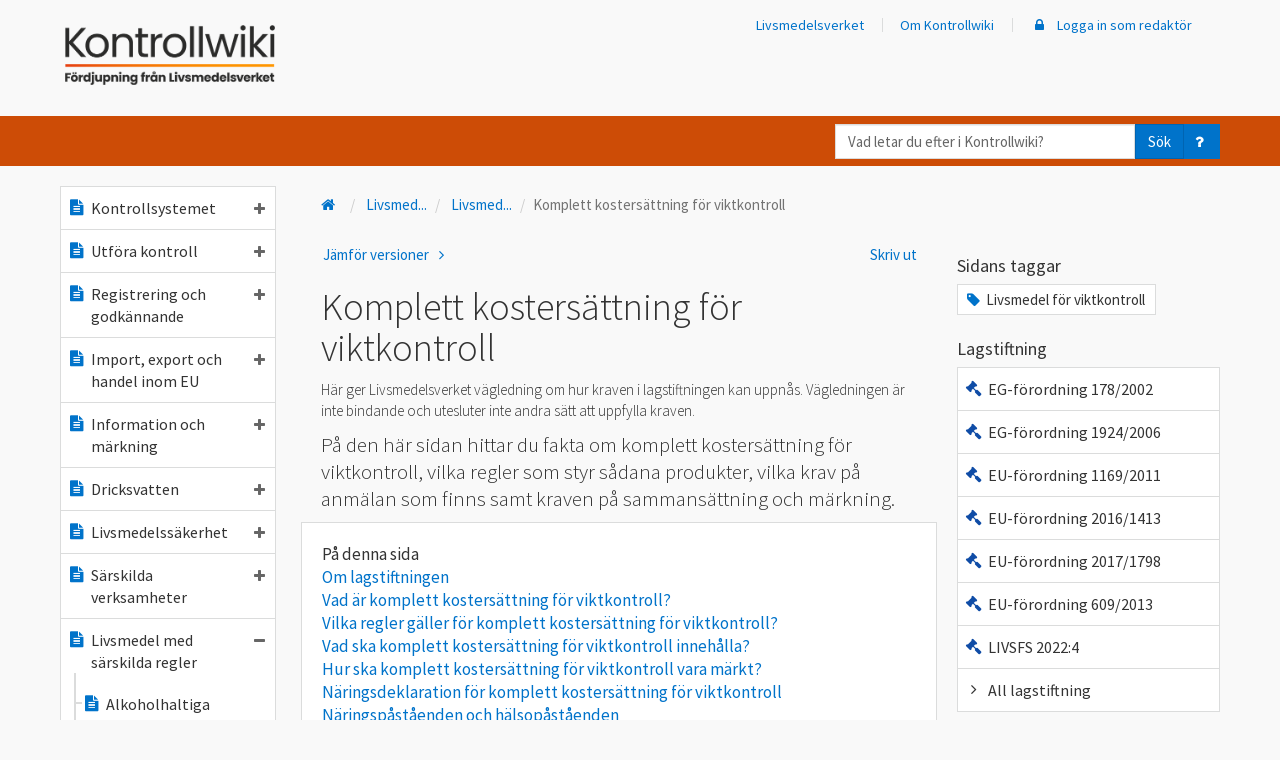

--- FILE ---
content_type: text/html; charset=utf-8
request_url: https://kontrollwiki.livsmedelsverket.se/artikel/77?_t_tags=language%3Asv%2Csiteid%3A67f9c486-281d-4765-ba72-ba3914739e3b&_t_hit.id=Livs_Common_Model_Kontrollwiki_KontrollwikiItem/AYxB0LX76skR6JDhGOYw&_t_hit.pos=6
body_size: 757210
content:

<!DOCTYPE html>
<html lang="sv">
<head>
    <meta charset="utf-8" />
    <meta name="viewport" content="width=device-width, initial-scale=1">
    <meta name="description" content="P&#229; den h&#228;r sidan hittar du fakta om komplett kosters&#228;ttning f&#246;r viktkontroll, vilka regler som styr s&#229;dana produkter, vilka krav p&#229; anm&#228;lan som finns samt kraven p&#229; sammans&#228;ttning och m&#228;rkning.">
    <meta name="keywords" content="Livsmedel f&#246;r viktkontroll">


    <script src="/bundles/jquery?v=dKr821IGIqBHQtwO1aAdQ6R5C1UuBfyH3QfaLpxU-mo1"></script>

    <script src="/bundles/bootstrap?v=C_gJsbI7z1l1CyrzM7vR_B27e6Vz8xX5NvEWavf63-I1"></script>


        <!-- Matomo Tag Manager Produktion -->
        <script>
            var _mtm = window._mtm = window._mtm || [];
            _mtm.push({ 'mtm.startTime': (new Date().getTime()), 'event': 'mtm.Start' });
            (function () {
                var d = document, g = d.createElement('script'), s = d.getElementsByTagName('script')[0];
                g.async = true; g.src = 'https://cdn.matomo.cloud/livsmedelsverket.matomo.cloud/container_iYgFt3mw.js'; s.parentNode.insertBefore(g, s);
            })();
        </script>
        <!-- End Matomo Tag Manager Produktion -->


    <title>Komplett kosters&#228;ttning f&#246;r viktkontroll - Kontrollwiki</title>
    <link rel="apple-touch-icon" sizes="57x57" href="/apple-icon-57x57.png">
    <link rel="apple-touch-icon" sizes="60x60" href="/apple-icon-60x60.png">
    <link rel="apple-touch-icon" sizes="72x72" href="/apple-icon-72x72.png">
    <link rel="apple-touch-icon" sizes="76x76" href="/apple-icon-76x76.png">
    <link rel="apple-touch-icon" sizes="114x114" href="/apple-icon-114x114.png">
    <link rel="apple-touch-icon" sizes="120x120" href="/apple-icon-120x120.png">
    <link rel="apple-touch-icon" sizes="144x144" href="/apple-icon-144x144.png">
    <link rel="apple-touch-icon" sizes="152x152" href="/apple-icon-152x152.png">
    <link rel="apple-touch-icon" sizes="180x180" href="/apple-icon-180x180.png">
    <link rel="icon" type="image/png" sizes="192x192" href="/android-icon-192x192.png">
    <link rel="icon" type="image/png" sizes="32x32" href="/favicon-32x32.png">
    <link rel="icon" type="image/png" sizes="96x96" href="/favicon-96x96.png">
    <link rel="icon" type="image/png" sizes="16x16" href="/favicon-16x16.png">
    <link rel="manifest" href="/manifest.json">
    <meta name="msapplication-TileColor" content="#cd4c06">
    <meta name="msapplication-TileImage" content="/ms-icon-144x144.png">
    <meta name="theme-color" content="#cd4c06">
    <link href='https://fonts.googleapis.com/css?family=Source+Sans+Pro:400,300,600' rel='preload' type='text/css' onload="this.onload=null;this.rel='stylesheet'" as="style">
    <noscript><link href='https://fonts.googleapis.com/css?family=Source+Sans+Pro:400,300,600' rel='stylesheet' type='text/css'></noscript>
    <link rel="preload" href="https://use.typekit.net/hsd4rri.css" onload="this.onload = null;this.rel='stylesheet'" as="style">
    <noscript><link rel="stylesheet" href="https://use.typekit.net/hsd4rri.css"></noscript>
    <script src="/bundles/modernizr?v=inCVuEFe6J4Q07A0AcRsbJic_UE5MwpRMNGcOtk94TE1"></script>

    <link href="/content/css?v=kBS6O4ta2duwGSxo9MSOjHgh7wREHwIMrNxjeTY8t041" rel="stylesheet"/>

    



    <script>
        window.onpopstate = function (event) {
            if (event.state) {
                RefreshSideNav(event.state.lid, event.state.type);

            }

            //if click is for anchor link
            if (location.hash && location.hash != '' && !event.state) {
                //console.log("HASH: " + location.hash, event.state)

                return;
            }

            var search = document.location.search;
            if (search) {
                search += "&popstate=true";
            } else {
                search += "?popstate=true";
            }
            $.ajax({
                url: document.location.pathname + search,
                cache: false,
                dataType: "html",
                success: function (data) {
                    $("#content-area").html(data);
                }
            });
        };

        function NavLinkClick() {
            RefreshSideNav($(this).data("item-lid"), $(this).data("item-type"));
        }


        /// <summary>Updaterar sido-navigerings-trädet efter att någon länk däri klickats på.
        /// Närmare bestämt: Ser till att vald länk ser vald ut, och ser till att navigerings-trädet expanderas/kollapsar enligt det gjorda länk-valet.
        /// </summary>
        /// <param name=lid>Id på den valda länken</param>
        /// <param name=typ>Typ på den valda länken</param>
        /// <returns></returns>
        function RefreshSideNav(lid, type) {
            var $clickedItems = $(".side-nav a[data-item-type='" + type + "'][data-item-lid='" + lid + "']");
            console.log("clicked items", $clickedItems);
            if ($clickedItems.length) {
                var $clickedListItems = $clickedItems.parent();
                console.log("parents", $clickedItems.parent());
                if (type !== 'folder') {
                    $('.side-nav .active').removeClass("active");
                    $clickedItems.addClass("active");
                }

                $isExpanded = $clickedItems.children("span").hasClass("fa-minus");
                if ($isExpanded) {
                    // Kollapsa trädet under den valda länken
                    if ($clickedItems.siblings("ul").length) {
                        $clickedItems.attr("aria-expanded", false);
                    }

                    $clickedListItems.find("a").each(function () {
                        var $thisListItem = $(this).parent();
                        if ($(this).children("span").hasClass("fa-folder-open")) {
                            $(this).children("span").removeClass("fa-folder-open");
                            $(this).children("span").addClass("fa-folder");
                        }
                        $(this).children("span").each(function () {
                            var $el = $(this);
                            if ($el.hasClass("fa-minus")) {
                                $el.removeClass("fa-minus");
                                $el.addClass("fa-plus");
                                if ($el.attr("aria-label") == "ikon minus") {
                                    $el.attr("aria-label", "ikon plus");
                                }
                            }
                        })

                        $thisListItem.children('ul.tree').hide(300);

                    });
                }
                else {
                    if ($clickedItems.siblings("ul").length) {
                        $clickedItems.attr("aria-expanded", true);
                    }

                    // Expandera trädnivån under den valda länken
                    if ($clickedItems.children("span").hasClass("fa-folder")) {
                        $clickedItems.children("span").removeClass("fa-folder");
                        $clickedItems.children("span").addClass("fa-folder-open");
                    }
                    $clickedItems.children("span").each(function () {
                        var $el = $(this);
                        if ($el.hasClass("fa-plus")) {
                            $el.removeClass("fa-plus");
                            $el.addClass("fa-minus");
                            if ($el.attr("aria-label") == "ikon plus") {
                                $el.attr("aria-label", "ikon minus");
                            }
                        }
                    })

                    $clickedListItems.children('ul.tree').show(300);

                    //close the siblings
                    $clickedItems.each(function () {
                        var $this = $(this);
                        var $thisListItem = $this.parent();
                        $thisListItem.siblings().each(function () {
                            var $liElement = $(this);
                            var $aElement = $liElement.children('a').first();

                            $aElement.attr("aria-expanded", false);
                            $aElement.children('span').each(function () {
                                var $el = $(this);
                                if ($el.hasClass("fa-minus")) {
                                    $el.removeClass("fa-minus");
                                    $el.addClass("fa-plus");
                                    if ($el.attr("aria-label") == "ikon minus") {
                                        $el.attr("aria-label", "ikon plus");
                                    }
                                }
                            })

                        });

                        $thisListItem.siblings().children('ul.tree').hide(300);
                    });
                }
            } else {
                $('.side-nav .active').removeClass("active");
                $('.side-nav ul.tree').hide(300);
            }
        }


    </script>


    <script type="application/ld+json">
    {
        "@context": "https://schema.org",
        "@type": "Article",
        "mainEntityOfPage": {
          "@type": "WebPage",
          "@id": "https://kontrollwiki.livsmedelsverket.se/artikel/77/komplett-kostersattning-for-viktkontroll"
        },
        "headline": "Komplett kosters&#228;ttning f&#246;r viktkontroll",
        "image": "",
        "author": {
          "@type": "Organization",
          "name": "LIVSMEDELSVERKET"
        },
        "publisher": {
          "@type": "Organization",
          "name": "ROR_HLK"
        },
        "datePublished": "2024-12-04 08:22:50 +01:00",
        "dateModified": "2024-12-16 09:47:23 +01:00"
    }
    </script>

    
</head>
<body>
    <header>
    <div class="hiddenShortcuts">
        <a href="#mainContent" id="maincontent-shortcut" class="button" tabindex="1">Till huvudinnehåll</a>
        
            <a href="#mainNavigation" class="button hidden-xs" tabindex="2">Till meny</a>
            <a href="#menybar" id="mobilemeny-shortcut" class="button hidden-sm hidden-md hidden-lg" tabindex="2">Till meny</a>
    </div>
    <nav id="navbar-top" class="navbar navbar-default" style="border: none; margin: 0;">

        <div class="container header-actionbar">
            <div class="navbar-header">
                <a class="navbar-brand" href="/">
                    <img class="desktop" src="/Content/KontrollwikiLogo.png" alt="Kontrollwiki Fördjupning från Livsmedelsverket" />
                    <img class="mobile" src="/Content/Kontrollwiki_gradient_inverterad_utan_text.png" style="height:35px; width:auto;" alt="Kontrollwiki" />
                    <img class="mobile-small" src="/Content/Kontrollwiki_gradient_inverterad_utan_text.png" height="24" style="margin-top:-15px;" alt="Logotyp Livsmedelsverket" />
                </a>
                <div class="navbar-wrapper">
                    <button id="navbar-sok" type="button" class="navbar-toggle collapsed" data-toggle="collapse" data-target="#sokbar">

                        <span aria-label="ikon förstoringsglas" class="fa fa-search"></span>
                        Sök
                    </button>
                    <button id="navbar-meny" type="button" class="navbar-toggle collapsed" data-toggle="collapse" data-target="#menybar">
                        <span aria-label="ikon meny" class="fa fa-bars"></span>
                        Meny
                    </button>
                </div>
            </div>
            <div class="collapse navbar-collapse menybar" id="menybar">
                
<div class="side-nav mobile visible-xs-block">
    <ul class="nav navbar-nav list-unstyled">
        <li>
            <a href="/">
                <span aria-label="ikon hus" class="fa fa-fw fa-home fa-typ"></span>
                Kontrollwiki startsida
            </a>
        </li>


<li>
    <a aria-expanded="false" class="KontrollwikiNav" data-ajax="true" data-ajax-begin="NavLinkClick" data-ajax-mode="replace" data-ajax-update="#content-area" data-item-lid="60" data-item-ordning="1" data-item-status="publicerad" data-item-type="artikel" href="/artikel/60/kontrollsystemet"><span aria-label="ikon textfil" class="fa fa-fw fa-file-text fa-typ"></span>Kontrollsystemet<span aria-label="ikon plus" class="fa fa-barn fa-plus"></span></a>

    
    

        <ul class="list-unstyled tree" style="display: none;">


<li>
    <a aria-expanded="false" class="KontrollwikiNav" data-ajax="true" data-ajax-begin="NavLinkClick" data-ajax-mode="replace" data-ajax-update="#content-area" data-item-lid="593" data-item-ordning="1" data-item-status="publicerad" data-item-type="artikel" href="/artikel/593/sveriges-kontrollsystem"><span aria-label="ikon textfil" class="fa fa-fw fa-file-text fa-typ"></span>Sveriges kontrollsystem<span aria-label="ikon plus" class="fa fa-barn fa-plus"></span></a>

    
    

        <ul class="list-unstyled tree" style="display: none;">


<li>
    <a class="KontrollwikiNav" data-ajax="true" data-ajax-begin="NavLinkClick" data-ajax-mode="replace" data-ajax-update="#content-area" data-item-lid="597" data-item-ordning="1" data-item-status="publicerad" data-item-type="artikel" href="/artikel/597/verksamhetsstyrning-i-kontrollen"><span aria-label="ikon textfil" class="fa fa-fw fa-file-text fa-typ"></span>Verksamhetsstyrning i kontrollen</a>

    
    

</li>

<li>
    <a class="KontrollwikiNav" data-ajax="true" data-ajax-begin="NavLinkClick" data-ajax-mode="replace" data-ajax-update="#content-area" data-item-lid="594" data-item-ordning="2" data-item-status="publicerad" data-item-type="artikel" href="/artikel/594/kontrollen-inom-eu"><span aria-label="ikon textfil" class="fa fa-fw fa-file-text fa-typ"></span>Kontrollen inom EU</a>

    
    

</li>        </ul>
</li>

<li>
    <a class="KontrollwikiNav" data-ajax="true" data-ajax-begin="NavLinkClick" data-ajax-mode="replace" data-ajax-update="#content-area" data-item-lid="595" data-item-ordning="2" data-item-status="publicerad" data-item-type="artikel" href="/artikel/595/nationella-kontrollplanen"><span aria-label="ikon textfil" class="fa fa-fw fa-file-text fa-typ"></span>Nationella kontrollplanen</a>

    
    

</li>

<li>
    <a aria-expanded="false" class="KontrollwikiNav" data-ajax="true" data-ajax-begin="NavLinkClick" data-ajax-mode="replace" data-ajax-update="#content-area" data-item-lid="1031" data-item-ordning="3" data-item-status="publicerad" data-item-type="artikel" href="/artikel/1031/mal-for-kontrollen-2026-2029"><span aria-label="ikon textfil" class="fa fa-fw fa-file-text fa-typ"></span>Mål för kontrollen 2026-2029<span aria-label="ikon plus" class="fa fa-barn fa-plus"></span></a>

    
    

        <ul class="list-unstyled tree" style="display: none;">


<li>
    <a class="KontrollwikiNav" data-ajax="true" data-ajax-begin="NavLinkClick" data-ajax-mode="replace" data-ajax-update="#content-area" data-item-lid="1034" data-item-ordning="1" data-item-status="publicerad" data-item-type="artikel" href="/artikel/1034/mal-riskbaserad-kontroll"><span aria-label="ikon textfil" class="fa fa-fw fa-file-text fa-typ"></span>Mål - Riskbaserad kontroll</a>

    
    

</li>

<li>
    <a class="KontrollwikiNav" data-ajax="true" data-ajax-begin="NavLinkClick" data-ajax-mode="replace" data-ajax-update="#content-area" data-item-lid="1032" data-item-ordning="2" data-item-status="publicerad" data-item-type="artikel" href="/artikel/1032/mal-likvardig-kontroll"><span aria-label="ikon textfil" class="fa fa-fw fa-file-text fa-typ"></span>Mål - Likvärdig kontroll</a>

    
    

</li>

<li>
    <a class="KontrollwikiNav" data-ajax="true" data-ajax-begin="NavLinkClick" data-ajax-mode="replace" data-ajax-update="#content-area" data-item-lid="1033" data-item-ordning="3" data-item-status="publicerad" data-item-type="artikel" href="/artikel/1033/mal-avvikelsehantering"><span aria-label="ikon textfil" class="fa fa-fw fa-file-text fa-typ"></span>Mål - Avvikelsehantering</a>

    
    

</li>

<li>
    <a class="KontrollwikiNav" data-ajax="true" data-ajax-begin="NavLinkClick" data-ajax-mode="replace" data-ajax-update="#content-area" data-item-lid="1035" data-item-ordning="4" data-item-status="publicerad" data-item-type="artikel" href="/artikel/1035/mal-sparbarhet"><span aria-label="ikon textfil" class="fa fa-fw fa-file-text fa-typ"></span>Mål - Spårbarhet</a>

    
    

</li>

<li>
    <a class="KontrollwikiNav" data-ajax="true" data-ajax-begin="NavLinkClick" data-ajax-mode="replace" data-ajax-update="#content-area" data-item-lid="1036" data-item-ordning="5" data-item-status="publicerad" data-item-type="artikel" href="/artikel/1036/mal-beredskap"><span aria-label="ikon textfil" class="fa fa-fw fa-file-text fa-typ"></span>Mål - Beredskap</a>

    
    

</li>        </ul>
</li>

<li>
    <a aria-expanded="false" class="KontrollwikiNav" data-ajax="true" data-ajax-begin="NavLinkClick" data-ajax-mode="replace" data-ajax-update="#content-area" data-item-lid="236" data-item-ordning="6" data-item-status="publicerad" data-item-type="artikel" href="/artikel/236/lagstiftningsomraden"><span aria-label="ikon textfil" class="fa fa-fw fa-file-text fa-typ"></span>Lagstiftningsområden<span aria-label="ikon plus" class="fa fa-barn fa-plus"></span></a>

    
    

        <ul class="list-unstyled tree" style="display: none;">


<li>
    <a class="KontrollwikiNav" data-ajax="true" data-ajax-begin="NavLinkClick" data-ajax-mode="replace" data-ajax-update="#content-area" data-item-lid="237" data-item-ordning="1" data-item-status="publicerad" data-item-type="artikel" href="/artikel/237/a-administrativa-krav"><span aria-label="ikon textfil" class="fa fa-fw fa-file-text fa-typ"></span>A - Administrativa krav</a>

    
    

</li>

<li>
    <a class="KontrollwikiNav" data-ajax="true" data-ajax-begin="NavLinkClick" data-ajax-mode="replace" data-ajax-update="#content-area" data-item-lid="238" data-item-ordning="2" data-item-status="publicerad" data-item-type="artikel" href="/artikel/238/b-allman-livsmedelsinformation"><span aria-label="ikon textfil" class="fa fa-fw fa-file-text fa-typ"></span>B - Allmän livsmedelsinformation</a>

    
    

</li>

<li>
    <a class="KontrollwikiNav" data-ajax="true" data-ajax-begin="NavLinkClick" data-ajax-mode="replace" data-ajax-update="#content-area" data-item-lid="239" data-item-ordning="3" data-item-status="publicerad" data-item-type="artikel" href="/artikel/239/c-sarskild-markning-och-information"><span aria-label="ikon textfil" class="fa fa-fw fa-file-text fa-typ"></span>C - Särskild märkning och information</a>

    
    

</li>

<li>
    <a class="KontrollwikiNav" data-ajax="true" data-ajax-begin="NavLinkClick" data-ajax-mode="replace" data-ajax-update="#content-area" data-item-lid="240" data-item-ordning="4" data-item-status="publicerad" data-item-type="artikel" href="/artikel/240/d-skyddade-beteckningar"><span aria-label="ikon textfil" class="fa fa-fw fa-file-text fa-typ"></span>D - Skyddade beteckningar</a>

    
    

</li>

<li>
    <a class="KontrollwikiNav" data-ajax="true" data-ajax-begin="NavLinkClick" data-ajax-mode="replace" data-ajax-update="#content-area" data-item-lid="241" data-item-ordning="5" data-item-status="publicerad" data-item-type="artikel" href="/artikel/241/e-handelsnormer"><span aria-label="ikon textfil" class="fa fa-fw fa-file-text fa-typ"></span>E - Handelsnormer</a>

    
    

</li>

<li>
    <a class="KontrollwikiNav" data-ajax="true" data-ajax-begin="NavLinkClick" data-ajax-mode="replace" data-ajax-update="#content-area" data-item-lid="242" data-item-ordning="6" data-item-status="publicerad" data-item-type="artikel" href="/artikel/242/f-varustandarder"><span aria-label="ikon textfil" class="fa fa-fw fa-file-text fa-typ"></span>F - Varustandarder</a>

    
    

</li>

<li>
    <a class="KontrollwikiNav" data-ajax="true" data-ajax-begin="NavLinkClick" data-ajax-mode="replace" data-ajax-update="#content-area" data-item-lid="243" data-item-ordning="7" data-item-status="publicerad" data-item-type="artikel" href="/artikel/243/g-livsmedel-for-sarskilda-grupper"><span aria-label="ikon textfil" class="fa fa-fw fa-file-text fa-typ"></span>G - Livsmedel för särskilda grupper</a>

    
    

</li>

<li>
    <a class="KontrollwikiNav" data-ajax="true" data-ajax-begin="NavLinkClick" data-ajax-mode="replace" data-ajax-update="#content-area" data-item-lid="244" data-item-ordning="8" data-item-status="publicerad" data-item-type="artikel" href="/artikel/244/h-sparbarhet"><span aria-label="ikon textfil" class="fa fa-fw fa-file-text fa-typ"></span>H - Spårbarhet</a>

    
    

</li>

<li>
    <a class="KontrollwikiNav" data-ajax="true" data-ajax-begin="NavLinkClick" data-ajax-mode="replace" data-ajax-update="#content-area" data-item-lid="245" data-item-ordning="9" data-item-status="publicerad" data-item-type="artikel" href="/artikel/245/i-sarskilda-ingredienser-och-processhjalpmedel"><span aria-label="ikon textfil" class="fa fa-fw fa-file-text fa-typ"></span>I - Särskilda ingredienser och processhjälpmedel</a>

    
    

</li>

<li>
    <a class="KontrollwikiNav" data-ajax="true" data-ajax-begin="NavLinkClick" data-ajax-mode="replace" data-ajax-update="#content-area" data-item-lid="246" data-item-ordning="10" data-item-status="publicerad" data-item-type="artikel" href="/artikel/246/j-grundforutsattningar-hygien"><span aria-label="ikon textfil" class="fa fa-fw fa-file-text fa-typ"></span>J - Grundförutsättningar, hygien</a>

    
    

</li>

<li>
    <a class="KontrollwikiNav" data-ajax="true" data-ajax-begin="NavLinkClick" data-ajax-mode="replace" data-ajax-update="#content-area" data-item-lid="247" data-item-ordning="11" data-item-status="publicerad" data-item-type="artikel" href="/artikel/247/k-haccp-baserade-forfaranden"><span aria-label="ikon textfil" class="fa fa-fw fa-file-text fa-typ"></span>K - HACCP-baserade förfaranden</a>

    
    

</li>

<li>
    <a class="KontrollwikiNav" data-ajax="true" data-ajax-begin="NavLinkClick" data-ajax-mode="replace" data-ajax-update="#content-area" data-item-lid="248" data-item-ordning="12" data-item-status="publicerad" data-item-type="artikel" href="/artikel/248/l-specifika-hygienkrav-pa-egenkontroller"><span aria-label="ikon textfil" class="fa fa-fw fa-file-text fa-typ"></span>L - Specifika hygienkrav på egenkontroller</a>

    
    

</li>

<li>
    <a class="KontrollwikiNav" data-ajax="true" data-ajax-begin="NavLinkClick" data-ajax-mode="replace" data-ajax-update="#content-area" data-item-lid="249" data-item-ordning="13" data-item-status="publicerad" data-item-type="artikel" href="/artikel/249/m-handel-inom-eu-import-och-export"><span aria-label="ikon textfil" class="fa fa-fw fa-file-text fa-typ"></span>M - Handel inom EU, import och export</a>

    
    

</li>

<li>
    <a class="KontrollwikiNav" data-ajax="true" data-ajax-begin="NavLinkClick" data-ajax-mode="replace" data-ajax-update="#content-area" data-item-lid="250" data-item-ordning="14" data-item-status="publicerad" data-item-type="artikel" href="/artikel/250/n-dricksvattenanlaggningar"><span aria-label="ikon textfil" class="fa fa-fw fa-file-text fa-typ"></span>N - Dricksvattenanläggningar</a>

    
    

</li>

<li>
    <a class="KontrollwikiNav" data-ajax="true" data-ajax-begin="NavLinkClick" data-ajax-mode="replace" data-ajax-update="#content-area" data-item-lid="251" data-item-ordning="15" data-item-status="publicerad" data-item-type="artikel" href="/artikel/251/o-ovrigt"><span aria-label="ikon textfil" class="fa fa-fw fa-file-text fa-typ"></span>O - Övrigt</a>

    
    

</li>

<li>
    <a class="KontrollwikiNav" data-ajax="true" data-ajax-begin="NavLinkClick" data-ajax-mode="replace" data-ajax-update="#content-area" data-item-lid="832" data-item-ordning="16" data-item-status="publicerad" data-item-type="artikel" href="/artikel/832/q-kontaktmaterial-tillverkning-foradling-och-distribution"><span aria-label="ikon textfil" class="fa fa-fw fa-file-text fa-typ"></span>Q - Kontaktmaterial – tillverkning, förädling och distribution</a>

    
    

</li>        </ul>
</li>

<li>
    <a aria-expanded="false" class="KontrollwikiNav" data-ajax="true" data-ajax-begin="NavLinkClick" data-ajax-mode="replace" data-ajax-update="#content-area" data-item-lid="548" data-item-ordning="7" data-item-status="publicerad" data-item-type="artikel" href="/artikel/548/myndighetsrapportering"><span aria-label="ikon textfil" class="fa fa-fw fa-file-text fa-typ"></span>Myndighetsrapportering<span aria-label="ikon plus" class="fa fa-barn fa-plus"></span></a>

    
    

        <ul class="list-unstyled tree" style="display: none;">


<li>
    <a aria-expanded="false" class="KontrollwikiNav" data-ajax="true" data-ajax-begin="NavLinkClick" data-ajax-mode="replace" data-ajax-update="#content-area" data-item-lid="999" data-item-ordning="1" data-item-status="publicerad" data-item-type="artikel" href="/artikel/999/anvisning-myndighetsrapportering-2026"><span aria-label="ikon textfil" class="fa fa-fw fa-file-text fa-typ"></span>Anvisning Myndighetsrapportering 2026<span aria-label="ikon plus" class="fa fa-barn fa-plus"></span></a>

    
    

        <ul class="list-unstyled tree" style="display: none;">


<li>
    <a class="KontrollwikiNav" data-ajax="true" data-ajax-begin="NavLinkClick" data-ajax-mode="replace" data-ajax-update="#content-area" data-item-lid="1000" data-item-ordning="1" data-item-status="publicerad" data-item-type="artikel" href="/artikel/1000/information-om-myndigheten-2026"><span aria-label="ikon textfil" class="fa fa-fw fa-file-text fa-typ"></span>Information om myndigheten 2026</a>

    
    

</li>

<li>
    <a aria-expanded="false" class="KontrollwikiNav" data-ajax="true" data-ajax-begin="NavLinkClick" data-ajax-mode="replace" data-ajax-update="#content-area" data-item-lid="1001" data-item-ordning="2" data-item-status="publicerad" data-item-type="artikel" href="/artikel/1001/information-om-verksamheter-2026"><span aria-label="ikon textfil" class="fa fa-fw fa-file-text fa-typ"></span>Information om verksamheter 2026<span aria-label="ikon plus" class="fa fa-barn fa-plus"></span></a>

    
    

        <ul class="list-unstyled tree" style="display: none;">


<li>
    <a class="KontrollwikiNav" data-ajax="true" data-ajax-begin="NavLinkClick" data-ajax-mode="replace" data-ajax-update="#content-area" data-item-lid="1007" data-item-ordning="1" data-item-status="publicerad" data-item-type="artikel" href="/artikel/1007/verksamhetstyper-och-tillhorande-huvudaktiviteter-bilaga-1-2025"><span aria-label="ikon textfil" class="fa fa-fw fa-file-text fa-typ"></span>Verksamhetstyper och tillhörande huvudaktiviteter (Bilaga 1 ) 2025</a>

    
    

</li>        </ul>
</li>

<li>
    <a class="KontrollwikiNav" data-ajax="true" data-ajax-begin="NavLinkClick" data-ajax-mode="replace" data-ajax-update="#content-area" data-item-lid="1002" data-item-ordning="3" data-item-status="publicerad" data-item-type="artikel" href="/artikel/1002/information-om-riskklassningsuppgifter-2026"><span aria-label="ikon textfil" class="fa fa-fw fa-file-text fa-typ"></span>Information om riskklassningsuppgifter 2026</a>

    
    

</li>

<li>
    <a class="KontrollwikiNav" data-ajax="true" data-ajax-begin="NavLinkClick" data-ajax-mode="replace" data-ajax-update="#content-area" data-item-lid="1003" data-item-ordning="4" data-item-status="publicerad" data-item-type="artikel" href="/artikel/1003/information-om-utforda-kontroller-2026"><span aria-label="ikon textfil" class="fa fa-fw fa-file-text fa-typ"></span>Information om utförda kontroller 2026</a>

    
    

</li>

<li>
    <a aria-expanded="false" class="KontrollwikiNav" data-ajax="true" data-ajax-begin="NavLinkClick" data-ajax-mode="replace" data-ajax-update="#content-area" data-item-lid="1004" data-item-ordning="5" data-item-status="publicerad" data-item-type="artikel" href="/artikel/1004/information-om-kontrollresultat-2026"><span aria-label="ikon textfil" class="fa fa-fw fa-file-text fa-typ"></span>Information om kontrollresultat 2026<span aria-label="ikon plus" class="fa fa-barn fa-plus"></span></a>

    
    

        <ul class="list-unstyled tree" style="display: none;">


<li>
    <a class="KontrollwikiNav" data-ajax="true" data-ajax-begin="NavLinkClick" data-ajax-mode="replace" data-ajax-update="#content-area" data-item-lid="1008" data-item-ordning="1" data-item-status="publicerad" data-item-type="artikel" href="/artikel/1008/rapporteringspunkter-bilaga-2-2026"><span aria-label="ikon textfil" class="fa fa-fw fa-file-text fa-typ"></span>Rapporteringspunkter (Bilaga 2) 2026</a>

    
    

</li>        </ul>
</li>

<li>
    <a class="KontrollwikiNav" data-ajax="true" data-ajax-begin="NavLinkClick" data-ajax-mode="replace" data-ajax-update="#content-area" data-item-lid="1005" data-item-ordning="6" data-item-status="publicerad" data-item-type="artikel" href="/artikel/1005/information-om-atgarder-vid-bristande-efterlevnad-2026"><span aria-label="ikon textfil" class="fa fa-fw fa-file-text fa-typ"></span>Information om åtgärder vid bristande efterlevnad 2026</a>

    
    

</li>

<li>
    <a aria-expanded="false" class="KontrollwikiNav" data-ajax="true" data-ajax-begin="NavLinkClick" data-ajax-mode="replace" data-ajax-update="#content-area" data-item-lid="1006" data-item-ordning="7" data-item-status="publicerad" data-item-type="artikel" href="/artikel/1006/information-om-dricksvattenanlaggningar-2026"><span aria-label="ikon textfil" class="fa fa-fw fa-file-text fa-typ"></span>Information om dricksvattenanläggningar 2026<span aria-label="ikon plus" class="fa fa-barn fa-plus"></span></a>

    
    

        <ul class="list-unstyled tree" style="display: none;">


<li>
    <a class="KontrollwikiNav" data-ajax="true" data-ajax-begin="NavLinkClick" data-ajax-mode="replace" data-ajax-update="#content-area" data-item-lid="1009" data-item-ordning="1" data-item-status="publicerad" data-item-type="artikel" href="/artikel/1009/valbara-parametrar-hos-anvandaren-bilaga-3-2026"><span aria-label="ikon textfil" class="fa fa-fw fa-file-text fa-typ"></span>Valbara parametrar  hos användaren (Bilaga 3) 2026</a>

    
    

</li>        </ul>
</li>        </ul>
</li>

<li>
    <a aria-expanded="false" class="KontrollwikiNav" data-ajax="true" data-ajax-begin="NavLinkClick" data-ajax-mode="replace" data-ajax-update="#content-area" data-item-lid="1024" data-item-ordning="2" data-item-status="publicerad" data-item-type="artikel" href="/artikel/1024/anvisning-myndighetsrapportering-i-primarproduktionen-2026"><span aria-label="ikon textfil" class="fa fa-fw fa-file-text fa-typ"></span>Anvisning Myndighetsrapportering i primärproduktionen 2026<span aria-label="ikon plus" class="fa fa-barn fa-plus"></span></a>

    
    

        <ul class="list-unstyled tree" style="display: none;">


<li>
    <a class="KontrollwikiNav" data-ajax="true" data-ajax-begin="NavLinkClick" data-ajax-mode="replace" data-ajax-update="#content-area" data-item-lid="1025" data-item-ordning="1" data-item-status="publicerad" data-item-type="artikel" href="/artikel/1025/informationen-om-myndigheten-primarproduktionen-2026"><span aria-label="ikon textfil" class="fa fa-fw fa-file-text fa-typ"></span>Informationen om Myndigheten Primärproduktionen 2026</a>

    
    

</li>

<li>
    <a aria-expanded="false" class="KontrollwikiNav" data-ajax="true" data-ajax-begin="NavLinkClick" data-ajax-mode="replace" data-ajax-update="#content-area" data-item-lid="1026" data-item-ordning="2" data-item-status="publicerad" data-item-type="artikel" href="/artikel/1026/information-om-livsmedelsanlaggningar-primarproduktionen-2026"><span aria-label="ikon textfil" class="fa fa-fw fa-file-text fa-typ"></span>Information om livsmedelsanläggningar primärproduktionen 2026<span aria-label="ikon plus" class="fa fa-barn fa-plus"></span></a>

    
    

        <ul class="list-unstyled tree" style="display: none;">


<li>
    <a class="KontrollwikiNav" data-ajax="true" data-ajax-begin="NavLinkClick" data-ajax-mode="replace" data-ajax-update="#content-area" data-item-lid="1029" data-item-ordning="1" data-item-status="publicerad" data-item-type="artikel" href="/artikel/1029/bilaga-1-produktionsinriktningar-primarproduktionen-2026"><span aria-label="ikon textfil" class="fa fa-fw fa-file-text fa-typ"></span>Bilaga 1 – Produktionsinriktningar primärproduktionen 2026</a>

    
    

</li>        </ul>
</li>

<li>
    <a aria-expanded="false" class="KontrollwikiNav" data-ajax="true" data-ajax-begin="NavLinkClick" data-ajax-mode="replace" data-ajax-update="#content-area" data-item-lid="1027" data-item-ordning="3" data-item-status="publicerad" data-item-type="artikel" href="/artikel/1027/information-om-utforda-kontroller-i-primarproduktionen-2026"><span aria-label="ikon textfil" class="fa fa-fw fa-file-text fa-typ"></span>Information om utförda kontroller i primärproduktionen 2026<span aria-label="ikon plus" class="fa fa-barn fa-plus"></span></a>

    
    

        <ul class="list-unstyled tree" style="display: none;">


<li>
    <a class="KontrollwikiNav" data-ajax="true" data-ajax-begin="NavLinkClick" data-ajax-mode="replace" data-ajax-update="#content-area" data-item-lid="1030" data-item-ordning="1" data-item-status="publicerad" data-item-type="artikel" href="/artikel/1030/bilaga-2-rapporteringspunkter-primarproduktionen-2026"><span aria-label="ikon textfil" class="fa fa-fw fa-file-text fa-typ"></span>Bilaga 2 – Rapporteringspunkter primärproduktionen 2026</a>

    
    

</li>        </ul>
</li>

<li>
    <a class="KontrollwikiNav" data-ajax="true" data-ajax-begin="NavLinkClick" data-ajax-mode="replace" data-ajax-update="#content-area" data-item-lid="1028" data-item-ordning="4" data-item-status="publicerad" data-item-type="artikel" href="/artikel/1028/information-atgarder-vid-bristande-efterlevnad-primarproduktionen-2026"><span aria-label="ikon textfil" class="fa fa-fw fa-file-text fa-typ"></span>Information åtgärder vid bristande efterlevnad primärproduktionen 2026</a>

    
    

</li>        </ul>
</li>

<li>
    <a aria-expanded="false" class="KontrollwikiNav" data-ajax="true" data-ajax-begin="NavLinkClick" data-ajax-mode="replace" data-ajax-update="#content-area" data-item-lid="852" data-item-ordning="3" data-item-status="publicerad" data-item-type="artikel" href="/artikel/852/anvisning-myndighetsrapportering-2025"><span aria-label="ikon textfil" class="fa fa-fw fa-file-text fa-typ"></span>Anvisning Myndighetsrapportering 2025<span aria-label="ikon plus" class="fa fa-barn fa-plus"></span></a>

    
    

        <ul class="list-unstyled tree" style="display: none;">


<li>
    <a class="KontrollwikiNav" data-ajax="true" data-ajax-begin="NavLinkClick" data-ajax-mode="replace" data-ajax-update="#content-area" data-item-lid="853" data-item-ordning="1" data-item-status="publicerad" data-item-type="artikel" href="/artikel/853/information-om-myndigheten-2025"><span aria-label="ikon textfil" class="fa fa-fw fa-file-text fa-typ"></span>Information om myndigheten 2025</a>

    
    

</li>

<li>
    <a aria-expanded="false" class="KontrollwikiNav" data-ajax="true" data-ajax-begin="NavLinkClick" data-ajax-mode="replace" data-ajax-update="#content-area" data-item-lid="854" data-item-ordning="2" data-item-status="publicerad" data-item-type="artikel" href="/artikel/854/information-om-verksamheter-2025"><span aria-label="ikon textfil" class="fa fa-fw fa-file-text fa-typ"></span>Information om verksamheter 2025<span aria-label="ikon plus" class="fa fa-barn fa-plus"></span></a>

    
    

        <ul class="list-unstyled tree" style="display: none;">


<li>
    <a class="KontrollwikiNav" data-ajax="true" data-ajax-begin="NavLinkClick" data-ajax-mode="replace" data-ajax-update="#content-area" data-item-lid="860" data-item-ordning="1" data-item-status="publicerad" data-item-type="artikel" href="/artikel/860/verksamhetstyper-och-tillhorande-huvudaktiviteter-bilaga-1-2025"><span aria-label="ikon textfil" class="fa fa-fw fa-file-text fa-typ"></span>Verksamhetstyper och tillhörande huvudaktiviteter (Bilaga 1) 2025</a>

    
    

</li>        </ul>
</li>

<li>
    <a class="KontrollwikiNav" data-ajax="true" data-ajax-begin="NavLinkClick" data-ajax-mode="replace" data-ajax-update="#content-area" data-item-lid="855" data-item-ordning="3" data-item-status="publicerad" data-item-type="artikel" href="/artikel/855/information-om-riskklassningsuppgifter-2025"><span aria-label="ikon textfil" class="fa fa-fw fa-file-text fa-typ"></span>Information om riskklassningsuppgifter 2025</a>

    
    

</li>

<li>
    <a class="KontrollwikiNav" data-ajax="true" data-ajax-begin="NavLinkClick" data-ajax-mode="replace" data-ajax-update="#content-area" data-item-lid="856" data-item-ordning="4" data-item-status="publicerad" data-item-type="artikel" href="/artikel/856/information-om-utforda-kontroller-2025"><span aria-label="ikon textfil" class="fa fa-fw fa-file-text fa-typ"></span>Information om utförda kontroller 2025</a>

    
    

</li>

<li>
    <a aria-expanded="false" class="KontrollwikiNav" data-ajax="true" data-ajax-begin="NavLinkClick" data-ajax-mode="replace" data-ajax-update="#content-area" data-item-lid="857" data-item-ordning="5" data-item-status="publicerad" data-item-type="artikel" href="/artikel/857/information-om-kontrollresultat-2025"><span aria-label="ikon textfil" class="fa fa-fw fa-file-text fa-typ"></span>Information om kontrollresultat 2025<span aria-label="ikon plus" class="fa fa-barn fa-plus"></span></a>

    
    

        <ul class="list-unstyled tree" style="display: none;">


<li>
    <a class="KontrollwikiNav" data-ajax="true" data-ajax-begin="NavLinkClick" data-ajax-mode="replace" data-ajax-update="#content-area" data-item-lid="861" data-item-ordning="1" data-item-status="publicerad" data-item-type="artikel" href="/artikel/861/rapporteringspunkter-bilaga-2-2025"><span aria-label="ikon textfil" class="fa fa-fw fa-file-text fa-typ"></span>Rapporteringspunkter (Bilaga 2) 2025</a>

    
    

</li>        </ul>
</li>

<li>
    <a class="KontrollwikiNav" data-ajax="true" data-ajax-begin="NavLinkClick" data-ajax-mode="replace" data-ajax-update="#content-area" data-item-lid="858" data-item-ordning="6" data-item-status="publicerad" data-item-type="artikel" href="/artikel/858/information-om-atgarder-vid-bristande-efterlevnad-2025"><span aria-label="ikon textfil" class="fa fa-fw fa-file-text fa-typ"></span>Information om åtgärder vid bristande efterlevnad 2025</a>

    
    

</li>

<li>
    <a aria-expanded="false" class="KontrollwikiNav" data-ajax="true" data-ajax-begin="NavLinkClick" data-ajax-mode="replace" data-ajax-update="#content-area" data-item-lid="859" data-item-ordning="7" data-item-status="publicerad" data-item-type="artikel" href="/artikel/859/information-om-dricksvattenanlaggningar-2025"><span aria-label="ikon textfil" class="fa fa-fw fa-file-text fa-typ"></span>Information om dricksvattenanläggningar 2025<span aria-label="ikon plus" class="fa fa-barn fa-plus"></span></a>

    
    

        <ul class="list-unstyled tree" style="display: none;">


<li>
    <a class="KontrollwikiNav" data-ajax="true" data-ajax-begin="NavLinkClick" data-ajax-mode="replace" data-ajax-update="#content-area" data-item-lid="981" data-item-ordning="1" data-item-status="publicerad" data-item-type="artikel" href="/artikel/981/bilaga-3-valbara-parametrar-2025"><span aria-label="ikon textfil" class="fa fa-fw fa-file-text fa-typ"></span>Bilaga 3 Valbara parametrar 2025</a>

    
    

</li>        </ul>
</li>        </ul>
</li>

<li>
    <a aria-expanded="false" class="KontrollwikiNav" data-ajax="true" data-ajax-begin="NavLinkClick" data-ajax-mode="replace" data-ajax-update="#content-area" data-item-lid="890" data-item-ordning="4" data-item-status="publicerad" data-item-type="artikel" href="/artikel/890/anvisning-myndighetsrapportering-i-primarproduktionen-2025"><span aria-label="ikon textfil" class="fa fa-fw fa-file-text fa-typ"></span>Anvisning Myndighetsrapportering i primärproduktionen 2025<span aria-label="ikon plus" class="fa fa-barn fa-plus"></span></a>

    
    

        <ul class="list-unstyled tree" style="display: none;">


<li>
    <a class="KontrollwikiNav" data-ajax="true" data-ajax-begin="NavLinkClick" data-ajax-mode="replace" data-ajax-update="#content-area" data-item-lid="891" data-item-ordning="1" data-item-status="publicerad" data-item-type="artikel" href="/artikel/891/informationen-om-myndigheten-primarproduktionen-2025"><span aria-label="ikon textfil" class="fa fa-fw fa-file-text fa-typ"></span>Informationen om Myndigheten Primärproduktionen 2025</a>

    
    

</li>

<li>
    <a aria-expanded="false" class="KontrollwikiNav" data-ajax="true" data-ajax-begin="NavLinkClick" data-ajax-mode="replace" data-ajax-update="#content-area" data-item-lid="892" data-item-ordning="2" data-item-status="publicerad" data-item-type="artikel" href="/artikel/892/-information-om-livsmedelsanlaggningar-primarproduktionen-2025"><span aria-label="ikon textfil" class="fa fa-fw fa-file-text fa-typ"></span> Information om livsmedelsanläggningar primärproduktionen 2025<span aria-label="ikon plus" class="fa fa-barn fa-plus"></span></a>

    
    

        <ul class="list-unstyled tree" style="display: none;">


<li>
    <a class="KontrollwikiNav" data-ajax="true" data-ajax-begin="NavLinkClick" data-ajax-mode="replace" data-ajax-update="#content-area" data-item-lid="895" data-item-ordning="1" data-item-status="publicerad" data-item-type="artikel" href="/artikel/895/bilaga-1-produktionsinriktningar"><span aria-label="ikon textfil" class="fa fa-fw fa-file-text fa-typ"></span>Bilaga 1 – Produktionsinriktningar</a>

    
    

</li>        </ul>
</li>

<li>
    <a aria-expanded="false" class="KontrollwikiNav" data-ajax="true" data-ajax-begin="NavLinkClick" data-ajax-mode="replace" data-ajax-update="#content-area" data-item-lid="893" data-item-ordning="3" data-item-status="publicerad" data-item-type="artikel" href="/artikel/893/information-om-utforda-kontroller"><span aria-label="ikon textfil" class="fa fa-fw fa-file-text fa-typ"></span>Information om utförda kontroller<span aria-label="ikon plus" class="fa fa-barn fa-plus"></span></a>

    
    

        <ul class="list-unstyled tree" style="display: none;">


<li>
    <a class="KontrollwikiNav" data-ajax="true" data-ajax-begin="NavLinkClick" data-ajax-mode="replace" data-ajax-update="#content-area" data-item-lid="896" data-item-ordning="1" data-item-status="publicerad" data-item-type="artikel" href="/artikel/896/bilaga-2-rapporteringspunkter"><span aria-label="ikon textfil" class="fa fa-fw fa-file-text fa-typ"></span>Bilaga 2 – Rapporteringspunkter</a>

    
    

</li>        </ul>
</li>

<li>
    <a class="KontrollwikiNav" data-ajax="true" data-ajax-begin="NavLinkClick" data-ajax-mode="replace" data-ajax-update="#content-area" data-item-lid="894" data-item-ordning="4" data-item-status="publicerad" data-item-type="artikel" href="/artikel/894/information-om-atgarder-vid-bristande-efterlevnad"><span aria-label="ikon textfil" class="fa fa-fw fa-file-text fa-typ"></span>Information om åtgärder vid bristande efterlevnad</a>

    
    

</li>        </ul>
</li>

<li>
    <a class="KontrollwikiNav" data-ajax="true" data-ajax-begin="NavLinkClick" data-ajax-mode="replace" data-ajax-update="#content-area" data-item-lid="837" data-item-ordning="5" data-item-status="publicerad" data-item-type="artikel" href="/artikel/837/anvisning-myndighetsrapportering-i-primarproduktionen-2024"><span aria-label="ikon textfil" class="fa fa-fw fa-file-text fa-typ"></span>Anvisning Myndighetsrapportering i primärproduktionen 2024</a>

    
    

</li>

<li>
    <a aria-expanded="false" class="KontrollwikiNav" data-ajax="true" data-ajax-begin="NavLinkClick" data-ajax-mode="replace" data-ajax-update="#content-area" data-item-lid="801" data-item-ordning="6" data-item-status="publicerad" data-item-type="artikel" href="/artikel/801/anvisning-myndighetsrapportering-2024"><span aria-label="ikon textfil" class="fa fa-fw fa-file-text fa-typ"></span>Anvisning Myndighetsrapportering 2024<span aria-label="ikon plus" class="fa fa-barn fa-plus"></span></a>

    
    

        <ul class="list-unstyled tree" style="display: none;">


<li>
    <a class="KontrollwikiNav" data-ajax="true" data-ajax-begin="NavLinkClick" data-ajax-mode="replace" data-ajax-update="#content-area" data-item-lid="802" data-item-ordning="1" data-item-status="publicerad" data-item-type="artikel" href="/artikel/802/information-om-myndigheten-2024"><span aria-label="ikon textfil" class="fa fa-fw fa-file-text fa-typ"></span>Information om myndigheten 2024</a>

    
    

</li>

<li>
    <a aria-expanded="false" class="KontrollwikiNav" data-ajax="true" data-ajax-begin="NavLinkClick" data-ajax-mode="replace" data-ajax-update="#content-area" data-item-lid="803" data-item-ordning="2" data-item-status="publicerad" data-item-type="artikel" href="/artikel/803/information-om-verksamheter-2024"><span aria-label="ikon textfil" class="fa fa-fw fa-file-text fa-typ"></span>Information om verksamheter 2024<span aria-label="ikon plus" class="fa fa-barn fa-plus"></span></a>

    
    

        <ul class="list-unstyled tree" style="display: none;">


<li>
    <a class="KontrollwikiNav" data-ajax="true" data-ajax-begin="NavLinkClick" data-ajax-mode="replace" data-ajax-update="#content-area" data-item-lid="808" data-item-ordning="1" data-item-status="publicerad" data-item-type="artikel" href="/artikel/808/-verksamhetstyper-och-tillhorande-huvudaktiviteter-bilaga-1-2024"><span aria-label="ikon textfil" class="fa fa-fw fa-file-text fa-typ"></span> Verksamhetstyper och tillhörande huvudaktiviteter (Bilaga 1) 2024</a>

    
    

</li>        </ul>
</li>

<li>
    <a class="KontrollwikiNav" data-ajax="true" data-ajax-begin="NavLinkClick" data-ajax-mode="replace" data-ajax-update="#content-area" data-item-lid="804" data-item-ordning="3" data-item-status="publicerad" data-item-type="artikel" href="/artikel/804/information-om-utforda-kontroller-2024"><span aria-label="ikon textfil" class="fa fa-fw fa-file-text fa-typ"></span>Information om utförda kontroller 2024</a>

    
    

</li>

<li>
    <a aria-expanded="false" class="KontrollwikiNav" data-ajax="true" data-ajax-begin="NavLinkClick" data-ajax-mode="replace" data-ajax-update="#content-area" data-item-lid="805" data-item-ordning="4" data-item-status="publicerad" data-item-type="artikel" href="/artikel/805/information-om-kontrollresultat"><span aria-label="ikon textfil" class="fa fa-fw fa-file-text fa-typ"></span>Information om kontrollresultat<span aria-label="ikon plus" class="fa fa-barn fa-plus"></span></a>

    
    

        <ul class="list-unstyled tree" style="display: none;">


<li>
    <a class="KontrollwikiNav" data-ajax="true" data-ajax-begin="NavLinkClick" data-ajax-mode="replace" data-ajax-update="#content-area" data-item-lid="809" data-item-ordning="1" data-item-status="publicerad" data-item-type="artikel" href="/artikel/809/bilaga-2-rapporteringspunkter"><span aria-label="ikon textfil" class="fa fa-fw fa-file-text fa-typ"></span>Bilaga 2  Rapporteringspunkter</a>

    
    

</li>        </ul>
</li>

<li>
    <a class="KontrollwikiNav" data-ajax="true" data-ajax-begin="NavLinkClick" data-ajax-mode="replace" data-ajax-update="#content-area" data-item-lid="806" data-item-ordning="5" data-item-status="publicerad" data-item-type="artikel" href="/artikel/806/information-om-atgarder-vid-bristande-efterlevnad-2024"><span aria-label="ikon textfil" class="fa fa-fw fa-file-text fa-typ"></span>Information om åtgärder vid bristande efterlevnad 2024</a>

    
    

</li>

<li>
    <a aria-expanded="false" class="KontrollwikiNav" data-ajax="true" data-ajax-begin="NavLinkClick" data-ajax-mode="replace" data-ajax-update="#content-area" data-item-lid="807" data-item-ordning="6" data-item-status="publicerad" data-item-type="artikel" href="/artikel/807/information-om-dricksvattenanlaggningar-2024"><span aria-label="ikon textfil" class="fa fa-fw fa-file-text fa-typ"></span>Information om dricksvattenanläggningar 2024<span aria-label="ikon plus" class="fa fa-barn fa-plus"></span></a>

    
    

        <ul class="list-unstyled tree" style="display: none;">


<li>
    <a class="KontrollwikiNav" data-ajax="true" data-ajax-begin="NavLinkClick" data-ajax-mode="replace" data-ajax-update="#content-area" data-item-lid="810" data-item-ordning="1" data-item-status="publicerad" data-item-type="artikel" href="/artikel/810/bilaga-3-valbara-parametrar-2024"><span aria-label="ikon textfil" class="fa fa-fw fa-file-text fa-typ"></span>Bilaga 3 Valbara parametrar 2024</a>

    
    

</li>        </ul>
</li>        </ul>
</li>

<li>
    <a aria-expanded="false" class="KontrollwikiNav" data-ajax="true" data-ajax-begin="NavLinkClick" data-ajax-mode="replace" data-ajax-update="#content-area" data-item-lid="985" data-item-ordning="7" data-item-status="publicerad" data-item-type="artikel" href="/artikel/985/rapportering-av-kontroll-av-jagares-leveranser-av-sma-mangder-vildsvin"><span aria-label="ikon textfil" class="fa fa-fw fa-file-text fa-typ"></span>Rapportering av kontroll av jägares leveranser av små mängder vildsvin<span aria-label="ikon plus" class="fa fa-barn fa-plus"></span></a>

    
    

        <ul class="list-unstyled tree" style="display: none;">


<li>
    <a class="KontrollwikiNav" data-ajax="true" data-ajax-begin="NavLinkClick" data-ajax-mode="replace" data-ajax-update="#content-area" data-item-lid="987" data-item-ordning="1" data-item-status="publicerad" data-item-type="artikel" href="/artikel/987/checklista-for-kontroll-av-sma-mangder-vildsvin"><span aria-label="ikon textfil" class="fa fa-fw fa-file-text fa-typ"></span>Checklista för kontroll av små mängder vildsvin</a>

    
    

</li>

<li>
    <a class="KontrollwikiNav" data-ajax="true" data-ajax-begin="NavLinkClick" data-ajax-mode="replace" data-ajax-update="#content-area" data-item-lid="986" data-item-ordning="2" data-item-status="publicerad" data-item-type="artikel" href="/artikel/986/stod-till-checklistan-om-kontroll-av-sma-mangder-vildsvin"><span aria-label="ikon textfil" class="fa fa-fw fa-file-text fa-typ"></span>Stöd till checklistan om kontroll av små mängder vildsvin</a>

    
    

</li>        </ul>
</li>

<li>
    <a aria-expanded="false" class="KontrollwikiNav" data-ajax="true" data-ajax-begin="NavLinkClick" data-ajax-mode="replace" data-ajax-update="#content-area" data-item-lid="826" data-item-ordning="8" data-item-status="publicerad" data-item-type="artikel" href="/artikel/826/rapportering-av-verksamheter-fran-och-med-2024"><span aria-label="ikon textfil" class="fa fa-fw fa-file-text fa-typ"></span>Rapportering av verksamheter från och med 2024<span aria-label="ikon plus" class="fa fa-barn fa-plus"></span></a>

    
    

        <ul class="list-unstyled tree" style="display: none;">


<li>
    <a class="KontrollwikiNav" data-ajax="true" data-ajax-begin="NavLinkClick" data-ajax-mode="replace" data-ajax-update="#content-area" data-item-lid="828" data-item-ordning="1" data-item-status="publicerad" data-item-type="artikel" href="/artikel/828/casebeskrivningar-for-klassning-av-verksamheter"><span aria-label="ikon textfil" class="fa fa-fw fa-file-text fa-typ"></span>Casebeskrivningar för klassning av verksamheter</a>

    
    

</li>        </ul>
</li>

<li>
    <a aria-expanded="false" class="KontrollwikiNav" data-ajax="true" data-ajax-begin="NavLinkClick" data-ajax-mode="replace" data-ajax-update="#content-area" data-item-lid="827" data-item-ordning="9" data-item-status="publicerad" data-item-type="artikel" href="/artikel/827/registrera-och-rapportera-kontroller-fran-2024"><span aria-label="ikon textfil" class="fa fa-fw fa-file-text fa-typ"></span>Registrera och rapportera kontroller från 2024<span aria-label="ikon plus" class="fa fa-barn fa-plus"></span></a>

    
    

        <ul class="list-unstyled tree" style="display: none;">


<li>
    <a class="KontrollwikiNav" data-ajax="true" data-ajax-begin="NavLinkClick" data-ajax-mode="replace" data-ajax-update="#content-area" data-item-lid="829" data-item-ordning="1" data-item-status="publicerad" data-item-type="artikel" href="/artikel/829/casebeskrivningar-for-rapportering-av-kontroll"><span aria-label="ikon textfil" class="fa fa-fw fa-file-text fa-typ"></span>Casebeskrivningar för rapportering av kontroll</a>

    
    

</li>        </ul>
</li>

<li>
    <a class="KontrollwikiNav" data-ajax="true" data-ajax-begin="NavLinkClick" data-ajax-mode="replace" data-ajax-update="#content-area" data-item-lid="849" data-item-ordning="10" data-item-status="publicerad" data-item-type="artikel" href="/artikel/849/fragor-och-svar-om-nyheter-i-myndighetsrapporteringen"><span aria-label="ikon textfil" class="fa fa-fw fa-file-text fa-typ"></span>Frågor och svar om nyheter i myndighetsrapporteringen</a>

    
    

</li>        </ul>
</li>

<li>
    <a aria-expanded="false" class="KontrollwikiNav" data-ajax="true" data-ajax-begin="NavLinkClick" data-ajax-mode="replace" data-ajax-update="#content-area" data-item-lid="63" data-item-ordning="8" data-item-status="publicerad" data-item-type="artikel" href="/artikel/63/det-juridiska-ramverket"><span aria-label="ikon textfil" class="fa fa-fw fa-file-text fa-typ"></span>Det juridiska ramverket<span aria-label="ikon plus" class="fa fa-barn fa-plus"></span></a>

    
    

        <ul class="list-unstyled tree" style="display: none;">


<li>
    <a aria-expanded="false" class="KontrollwikiNav" data-ajax="true" data-ajax-begin="NavLinkClick" data-ajax-mode="replace" data-ajax-update="#content-area" data-item-lid="86" data-item-ordning="1" data-item-status="publicerad" data-item-type="artikel" href="/artikel/86/juridisk-metod-att-lasa-och-tolka-lagar-och-andra-bestammelser"><span aria-label="ikon textfil" class="fa fa-fw fa-file-text fa-typ"></span>Juridisk metod – att läsa och tolka lagar och andra bestämmelser<span aria-label="ikon plus" class="fa fa-barn fa-plus"></span></a>

    
    

        <ul class="list-unstyled tree" style="display: none;">


<li>
    <a class="KontrollwikiNav" data-ajax="true" data-ajax-begin="NavLinkClick" data-ajax-mode="replace" data-ajax-update="#content-area" data-item-lid="87" data-item-ordning="1" data-item-status="publicerad" data-item-type="artikel" href="/artikel/87/svenska-rattskallor-och-tolkningsmetoder"><span aria-label="ikon textfil" class="fa fa-fw fa-file-text fa-typ"></span>Svenska rättskällor och tolkningsmetoder</a>

    
    

</li>

<li>
    <a class="KontrollwikiNav" data-ajax="true" data-ajax-begin="NavLinkClick" data-ajax-mode="replace" data-ajax-update="#content-area" data-item-lid="88" data-item-ordning="2" data-item-status="publicerad" data-item-type="artikel" href="/artikel/88/eu-rattsliga-rattskallor-och-tolkningsmetoder"><span aria-label="ikon textfil" class="fa fa-fw fa-file-text fa-typ"></span>EU-rättsliga rättskällor och tolkningsmetoder</a>

    
    

</li>        </ul>
</li>        </ul>
</li>

<li>
    <a class="KontrollwikiNav" data-ajax="true" data-ajax-begin="NavLinkClick" data-ajax-mode="replace" data-ajax-update="#content-area" data-item-lid="604" data-item-ordning="9" data-item-status="publicerad" data-item-type="artikel" href="/artikel/604/kontrollmyndigheternas-uppdrag-och-uppgifter"><span aria-label="ikon textfil" class="fa fa-fw fa-file-text fa-typ"></span>Kontrollmyndigheternas uppdrag och uppgifter</a>

    
    

</li>

<li>
    <a class="KontrollwikiNav" data-ajax="true" data-ajax-begin="NavLinkClick" data-ajax-mode="replace" data-ajax-update="#content-area" data-item-lid="89" data-item-ordning="10" data-item-status="publicerad" data-item-type="artikel" href="/artikel/89/kontrollmyndigheternas-finansiering"><span aria-label="ikon textfil" class="fa fa-fw fa-file-text fa-typ"></span>Kontrollmyndigheternas finansiering</a>

    
    

</li>

<li>
    <a aria-expanded="false" class="KontrollwikiNav" data-ajax="true" data-ajax-begin="NavLinkClick" data-ajax-mode="replace" data-ajax-update="#content-area" data-item-lid="98" data-item-ordning="11" data-item-status="publicerad" data-item-type="artikel" href="/artikel/98/folja-upp-livsmedelskontroll"><span aria-label="ikon textfil" class="fa fa-fw fa-file-text fa-typ"></span>Följa upp livsmedelskontroll<span aria-label="ikon plus" class="fa fa-barn fa-plus"></span></a>

    
    

        <ul class="list-unstyled tree" style="display: none;">


<li>
    <a class="KontrollwikiNav" data-ajax="true" data-ajax-begin="NavLinkClick" data-ajax-mode="replace" data-ajax-update="#content-area" data-item-lid="99" data-item-ordning="1" data-item-status="publicerad" data-item-type="artikel" href="/artikel/99/verifiering-av-att-kontrollen-ar-verkningsfull"><span aria-label="ikon textfil" class="fa fa-fw fa-file-text fa-typ"></span>Verifiering av att kontrollen är verkningsfull</a>

    
    

</li>

<li>
    <a aria-expanded="false" class="KontrollwikiNav" data-ajax="true" data-ajax-begin="NavLinkClick" data-ajax-mode="replace" data-ajax-update="#content-area" data-item-lid="897" data-item-ordning="2" data-item-status="publicerad" data-item-type="artikel" href="/artikel/897/uppfoljning-av-kontrollen-utifran-ledorden-for-god-kontrollsed"><span aria-label="ikon textfil" class="fa fa-fw fa-file-text fa-typ"></span>Uppföljning av kontrollen utifrån ledorden för God kontrollsed<span aria-label="ikon plus" class="fa fa-barn fa-plus"></span></a>

    
    

        <ul class="list-unstyled tree" style="display: none;">


<li>
    <a class="KontrollwikiNav" data-ajax="true" data-ajax-begin="NavLinkClick" data-ajax-mode="replace" data-ajax-update="#content-area" data-item-lid="898" data-item-ordning="1" data-item-status="publicerad" data-item-type="artikel" href="/artikel/898/tillrackligt-med-riskbaserad-kontroll-utfors"><span aria-label="ikon textfil" class="fa fa-fw fa-file-text fa-typ"></span>Tillräckligt med riskbaserad kontroll utförs</a>

    
    

</li>

<li>
    <a class="KontrollwikiNav" data-ajax="true" data-ajax-begin="NavLinkClick" data-ajax-mode="replace" data-ajax-update="#content-area" data-item-lid="899" data-item-ordning="2" data-item-status="publicerad" data-item-type="artikel" href="/artikel/899/verksamheter-med-hog-risk-far-tillrackligt-manga-kontroller"><span aria-label="ikon textfil" class="fa fa-fw fa-file-text fa-typ"></span>Verksamheter med hög risk får tillräckligt många kontroller</a>

    
    

</li>

<li>
    <a class="KontrollwikiNav" data-ajax="true" data-ajax-begin="NavLinkClick" data-ajax-mode="replace" data-ajax-update="#content-area" data-item-lid="900" data-item-ordning="3" data-item-status="publicerad" data-item-type="artikel" href="/artikel/900/sparbarhet-kontrolleras"><span aria-label="ikon textfil" class="fa fa-fw fa-file-text fa-typ"></span>Spårbarhet kontrolleras</a>

    
    

</li>

<li>
    <a class="KontrollwikiNav" data-ajax="true" data-ajax-begin="NavLinkClick" data-ajax-mode="replace" data-ajax-update="#content-area" data-item-lid="901" data-item-ordning="4" data-item-status="publicerad" data-item-type="artikel" href="/artikel/901/kontrollen-ger-effekt"><span aria-label="ikon textfil" class="fa fa-fw fa-file-text fa-typ"></span>Kontrollen ger effekt</a>

    
    

</li>

<li>
    <a class="KontrollwikiNav" data-ajax="true" data-ajax-begin="NavLinkClick" data-ajax-mode="replace" data-ajax-update="#content-area" data-item-lid="902" data-item-ordning="5" data-item-status="publicerad" data-item-type="artikel" href="/artikel/902/rattssakra-myndighetsatgarder-vid-avvikelser"><span aria-label="ikon textfil" class="fa fa-fw fa-file-text fa-typ"></span>Rättssäkra myndighetsåtgärder vid avvikelser</a>

    
    

</li>

<li>
    <a class="KontrollwikiNav" data-ajax="true" data-ajax-begin="NavLinkClick" data-ajax-mode="replace" data-ajax-update="#content-area" data-item-lid="903" data-item-ordning="6" data-item-status="publicerad" data-item-type="artikel" href="/artikel/903/kontrollen-ger-ett-likvardigt-utfall-mellan-myndigheter"><span aria-label="ikon textfil" class="fa fa-fw fa-file-text fa-typ"></span>Kontrollen ger ett likvärdigt utfall mellan myndigheter</a>

    
    

</li>

<li>
    <a class="KontrollwikiNav" data-ajax="true" data-ajax-begin="NavLinkClick" data-ajax-mode="replace" data-ajax-update="#content-area" data-item-lid="904" data-item-ordning="7" data-item-status="publicerad" data-item-type="artikel" href="/artikel/904/index-for-god-livsmedelskontroll"><span aria-label="ikon textfil" class="fa fa-fw fa-file-text fa-typ"></span>Index för god livsmedelskontroll</a>

    
    

</li>

<li>
    <a class="KontrollwikiNav" data-ajax="true" data-ajax-begin="NavLinkClick" data-ajax-mode="replace" data-ajax-update="#content-area" data-item-lid="991" data-item-ordning="8" data-item-status="publicerad" data-item-type="artikel" href="/artikel/991/berakning-av-respektive-indikator"><span aria-label="ikon textfil" class="fa fa-fw fa-file-text fa-typ"></span>Beräkning av respektive indikator</a>

    
    

</li>        </ul>
</li>        </ul>
</li>

<li>
    <a aria-expanded="false" class="KontrollwikiNav" data-ajax="true" data-ajax-begin="NavLinkClick" data-ajax-mode="replace" data-ajax-update="#content-area" data-item-lid="465" data-item-ordning="12" data-item-status="publicerad" data-item-type="artikel" href="/artikel/465/revision-av-kontrollmyndigheters-livsmedelskontroll"><span aria-label="ikon textfil" class="fa fa-fw fa-file-text fa-typ"></span>Revision av kontrollmyndigheters livsmedelskontroll<span aria-label="ikon plus" class="fa fa-barn fa-plus"></span></a>

    
    

        <ul class="list-unstyled tree" style="display: none;">


<li>
    <a class="KontrollwikiNav" data-ajax="true" data-ajax-begin="NavLinkClick" data-ajax-mode="replace" data-ajax-update="#content-area" data-item-lid="657" data-item-ordning="1" data-item-status="publicerad" data-item-type="artikel" href="/artikel/657/revisionssystemet"><span aria-label="ikon textfil" class="fa fa-fw fa-file-text fa-typ"></span>Revisionssystemet</a>

    
    

</li>

<li>
    <a class="KontrollwikiNav" data-ajax="true" data-ajax-begin="NavLinkClick" data-ajax-mode="replace" data-ajax-update="#content-area" data-item-lid="466" data-item-ordning="2" data-item-status="publicerad" data-item-type="artikel" href="/artikel/466/riskbaserat-revisionsprogram"><span aria-label="ikon textfil" class="fa fa-fw fa-file-text fa-typ"></span>Riskbaserat revisionsprogram</a>

    
    

</li>

<li>
    <a class="KontrollwikiNav" data-ajax="true" data-ajax-begin="NavLinkClick" data-ajax-mode="replace" data-ajax-update="#content-area" data-item-lid="658" data-item-ordning="3" data-item-status="publicerad" data-item-type="artikel" href="/artikel/658/revisionsprocessen"><span aria-label="ikon textfil" class="fa fa-fw fa-file-text fa-typ"></span>Revisionsprocessen</a>

    
    

</li>

<li>
    <a class="KontrollwikiNav" data-ajax="true" data-ajax-begin="NavLinkClick" data-ajax-mode="replace" data-ajax-update="#content-area" data-item-lid="467" data-item-ordning="4" data-item-status="publicerad" data-item-type="artikel" href="/artikel/467/revisionsomraden"><span aria-label="ikon textfil" class="fa fa-fw fa-file-text fa-typ"></span>Revisionsområden</a>

    
    

</li>

<li>
    <a class="KontrollwikiNav" data-ajax="true" data-ajax-begin="NavLinkClick" data-ajax-mode="replace" data-ajax-update="#content-area" data-item-lid="468" data-item-ordning="5" data-item-status="publicerad" data-item-type="artikel" href="/artikel/468/mallar-och-exempel"><span aria-label="ikon textfil" class="fa fa-fw fa-file-text fa-typ"></span>Mallar och exempel</a>

    
    

</li>        </ul>
</li>        </ul>
</li>

<li>
    <a aria-expanded="false" class="KontrollwikiNav" data-ajax="true" data-ajax-begin="NavLinkClick" data-ajax-mode="replace" data-ajax-update="#content-area" data-item-lid="58" data-item-ordning="2" data-item-status="publicerad" data-item-type="artikel" href="/artikel/58/utfora-kontroll"><span aria-label="ikon textfil" class="fa fa-fw fa-file-text fa-typ"></span>Utföra kontroll<span aria-label="ikon plus" class="fa fa-barn fa-plus"></span></a>

    
    

        <ul class="list-unstyled tree" style="display: none;">


<li>
    <a aria-expanded="false" class="KontrollwikiNav" data-ajax="true" data-ajax-begin="NavLinkClick" data-ajax-mode="replace" data-ajax-update="#content-area" data-item-lid="556" data-item-ordning="1" data-item-status="publicerad" data-item-type="artikel" href="/artikel/556/god-kontrollsed"><span aria-label="ikon textfil" class="fa fa-fw fa-file-text fa-typ"></span>God kontrollsed<span aria-label="ikon plus" class="fa fa-barn fa-plus"></span></a>

    
    

        <ul class="list-unstyled tree" style="display: none;">


<li>
    <a class="KontrollwikiNav" data-ajax="true" data-ajax-begin="NavLinkClick" data-ajax-mode="replace" data-ajax-update="#content-area" data-item-lid="557" data-item-ordning="1" data-item-status="publicerad" data-item-type="artikel" href="/artikel/557/samtala-i-kontrollprocessen"><span aria-label="ikon textfil" class="fa fa-fw fa-file-text fa-typ"></span>Samtala i kontrollprocessen</a>

    
    

</li>

<li>
    <a class="KontrollwikiNav" data-ajax="true" data-ajax-begin="NavLinkClick" data-ajax-mode="replace" data-ajax-update="#content-area" data-item-lid="558" data-item-ordning="2" data-item-status="publicerad" data-item-type="artikel" href="/artikel/558/samtalsmetodik-och-samtalstekniker"><span aria-label="ikon textfil" class="fa fa-fw fa-file-text fa-typ"></span>Samtalsmetodik och samtalstekniker</a>

    
    

</li>

<li>
    <a class="KontrollwikiNav" data-ajax="true" data-ajax-begin="NavLinkClick" data-ajax-mode="replace" data-ajax-update="#content-area" data-item-lid="105" data-item-ordning="3" data-item-status="publicerad" data-item-type="artikel" href="/artikel/105/radgivning-till-foretag"><span aria-label="ikon textfil" class="fa fa-fw fa-file-text fa-typ"></span>Rådgivning till företag</a>

    
    

</li>        </ul>
</li>

<li>
    <a aria-expanded="false" class="KontrollwikiNav" data-ajax="true" data-ajax-begin="NavLinkClick" data-ajax-mode="replace" data-ajax-update="#content-area" data-item-lid="621" data-item-ordning="2" data-item-status="publicerad" data-item-type="artikel" href="/artikel/621/planera-kontroll-av-livsmedelsforetag"><span aria-label="ikon textfil" class="fa fa-fw fa-file-text fa-typ"></span>Planera kontroll av livsmedelsföretag<span aria-label="ikon plus" class="fa fa-barn fa-plus"></span></a>

    
    

        <ul class="list-unstyled tree" style="display: none;">


<li>
    <a class="KontrollwikiNav" data-ajax="true" data-ajax-begin="NavLinkClick" data-ajax-mode="replace" data-ajax-update="#content-area" data-item-lid="622" data-item-ordning="1" data-item-status="publicerad" data-item-type="artikel" href="/artikel/622/myndighetens-kontrollplan"><span aria-label="ikon textfil" class="fa fa-fw fa-file-text fa-typ"></span>Myndighetens kontrollplan</a>

    
    

</li>

<li>
    <a aria-expanded="false" class="KontrollwikiNav" data-ajax="true" data-ajax-begin="NavLinkClick" data-ajax-mode="replace" data-ajax-update="#content-area" data-item-lid="629" data-item-ordning="2" data-item-status="publicerad" data-item-type="artikel" href="/artikel/629/behovsinventering"><span aria-label="ikon textfil" class="fa fa-fw fa-file-text fa-typ"></span>Behovsinventering<span aria-label="ikon plus" class="fa fa-barn fa-plus"></span></a>

    
    

        <ul class="list-unstyled tree" style="display: none;">


<li>
    <a class="KontrollwikiNav" data-ajax="true" data-ajax-begin="NavLinkClick" data-ajax-mode="replace" data-ajax-update="#content-area" data-item-lid="62" data-item-ordning="1" data-item-status="publicerad" data-item-type="artikel" href="/artikel/62/kompetens"><span aria-label="ikon textfil" class="fa fa-fw fa-file-text fa-typ"></span>Kompetens</a>

    
    

</li>

<li>
    <a class="KontrollwikiNav" data-ajax="true" data-ajax-begin="NavLinkClick" data-ajax-mode="replace" data-ajax-update="#content-area" data-item-lid="64" data-item-ordning="2" data-item-status="publicerad" data-item-type="artikel" href="/artikel/64/tid-en-viktig-faktor-i-planeringen"><span aria-label="ikon textfil" class="fa fa-fw fa-file-text fa-typ"></span>Tid - en viktig faktor i planeringen</a>

    
    

</li>        </ul>
</li>

<li>
    <a class="KontrollwikiNav" data-ajax="true" data-ajax-begin="NavLinkClick" data-ajax-mode="replace" data-ajax-update="#content-area" data-item-lid="630" data-item-ordning="3" data-item-status="publicerad" data-item-type="artikel" href="/artikel/630/myndighetens-beredskapsplan"><span aria-label="ikon textfil" class="fa fa-fw fa-file-text fa-typ"></span>Myndighetens beredskapsplan</a>

    
    

</li>        </ul>
</li>

<li>
    <a aria-expanded="false" class="KontrollwikiNav" data-ajax="true" data-ajax-begin="NavLinkClick" data-ajax-mode="replace" data-ajax-update="#content-area" data-item-lid="753" data-item-ordning="3" data-item-status="publicerad" data-item-type="artikel" href="/artikel/753/riskklassning-av-anlaggningar-och-verksamheter"><span aria-label="ikon textfil" class="fa fa-fw fa-file-text fa-typ"></span>Riskklassning av anläggningar och verksamheter<span aria-label="ikon plus" class="fa fa-barn fa-plus"></span></a>

    
    

        <ul class="list-unstyled tree" style="display: none;">


<li>
    <a aria-expanded="false" class="KontrollwikiNav" data-ajax="true" data-ajax-begin="NavLinkClick" data-ajax-mode="replace" data-ajax-update="#content-area" data-item-lid="754" data-item-ordning="1" data-item-status="publicerad" data-item-type="artikel" href="/artikel/754/livsmedelsanlaggning-i-sista-led"><span aria-label="ikon textfil" class="fa fa-fw fa-file-text fa-typ"></span>Livsmedelsanläggning i sista led<span aria-label="ikon plus" class="fa fa-barn fa-plus"></span></a>

    
    

        <ul class="list-unstyled tree" style="display: none;">


<li>
    <a class="KontrollwikiNav" data-ajax="true" data-ajax-begin="NavLinkClick" data-ajax-mode="replace" data-ajax-update="#content-area" data-item-lid="764" data-item-ordning="1" data-item-status="publicerad" data-item-type="artikel" href="/artikel/764/valbara-aktiviteter-i-sista-led"><span aria-label="ikon textfil" class="fa fa-fw fa-file-text fa-typ"></span>Valbara aktiviteter i sista led</a>

    
    

</li>

<li>
    <a class="KontrollwikiNav" data-ajax="true" data-ajax-begin="NavLinkClick" data-ajax-mode="replace" data-ajax-update="#content-area" data-item-lid="765" data-item-ordning="2" data-item-status="publicerad" data-item-type="artikel" href="/artikel/765/beskrivning-av-aktiviteter-i-sista-led"><span aria-label="ikon textfil" class="fa fa-fw fa-file-text fa-typ"></span>Beskrivning av aktiviteter i sista led</a>

    
    

</li>

<li>
    <a class="KontrollwikiNav" data-ajax="true" data-ajax-begin="NavLinkClick" data-ajax-mode="replace" data-ajax-update="#content-area" data-item-lid="766" data-item-ordning="3" data-item-status="publicerad" data-item-type="artikel" href="/artikel/766/exempel-pa-riskklassning-i-sista-led"><span aria-label="ikon textfil" class="fa fa-fw fa-file-text fa-typ"></span>Exempel på riskklassning i sista led</a>

    
    

</li>        </ul>
</li>

<li>
    <a aria-expanded="false" class="KontrollwikiNav" data-ajax="true" data-ajax-begin="NavLinkClick" data-ajax-mode="replace" data-ajax-update="#content-area" data-item-lid="755" data-item-ordning="2" data-item-status="publicerad" data-item-type="artikel" href="/artikel/755/livsmedelsanlaggning-i-tidigare-led"><span aria-label="ikon textfil" class="fa fa-fw fa-file-text fa-typ"></span>Livsmedelsanläggning i tidigare led<span aria-label="ikon plus" class="fa fa-barn fa-plus"></span></a>

    
    

        <ul class="list-unstyled tree" style="display: none;">


<li>
    <a class="KontrollwikiNav" data-ajax="true" data-ajax-begin="NavLinkClick" data-ajax-mode="replace" data-ajax-update="#content-area" data-item-lid="767" data-item-ordning="1" data-item-status="publicerad" data-item-type="artikel" href="/artikel/767/valbara-aktiviteter-i-tidigare-led"><span aria-label="ikon textfil" class="fa fa-fw fa-file-text fa-typ"></span>Valbara aktiviteter i tidigare led</a>

    
    

</li>

<li>
    <a class="KontrollwikiNav" data-ajax="true" data-ajax-begin="NavLinkClick" data-ajax-mode="replace" data-ajax-update="#content-area" data-item-lid="768" data-item-ordning="2" data-item-status="publicerad" data-item-type="artikel" href="/artikel/768/beskrivning-av-allmanna-aktiviteter-i-tidigare-led"><span aria-label="ikon textfil" class="fa fa-fw fa-file-text fa-typ"></span>Beskrivning av allmänna aktiviteter i tidigare led</a>

    
    

</li>

<li>
    <a class="KontrollwikiNav" data-ajax="true" data-ajax-begin="NavLinkClick" data-ajax-mode="replace" data-ajax-update="#content-area" data-item-lid="795" data-item-ordning="3" data-item-status="publicerad" data-item-type="artikel" href="/artikel/795/beskrivning-av-sarskilda-aktiviteter-i-tidigare-led"><span aria-label="ikon textfil" class="fa fa-fw fa-file-text fa-typ"></span>Beskrivning av särskilda aktiviteter i tidigare led</a>

    
    

</li>

<li>
    <a class="KontrollwikiNav" data-ajax="true" data-ajax-begin="NavLinkClick" data-ajax-mode="replace" data-ajax-update="#content-area" data-item-lid="769" data-item-ordning="4" data-item-status="publicerad" data-item-type="artikel" href="/artikel/769/valbara-produktgrupper-for-tidigare-led-och-huvudkontor"><span aria-label="ikon textfil" class="fa fa-fw fa-file-text fa-typ"></span>Valbara produktgrupper för tidigare led och huvudkontor</a>

    
    

</li>

<li>
    <a class="KontrollwikiNav" data-ajax="true" data-ajax-begin="NavLinkClick" data-ajax-mode="replace" data-ajax-update="#content-area" data-item-lid="770" data-item-ordning="5" data-item-status="publicerad" data-item-type="artikel" href="/artikel/770/beskrivning-av-produktgrupper-for-tidigare-led-och-huvudkontor"><span aria-label="ikon textfil" class="fa fa-fw fa-file-text fa-typ"></span>Beskrivning av produktgrupper för tidigare led och huvudkontor</a>

    
    

</li>

<li>
    <a class="KontrollwikiNav" data-ajax="true" data-ajax-begin="NavLinkClick" data-ajax-mode="replace" data-ajax-update="#content-area" data-item-lid="771" data-item-ordning="6" data-item-status="publicerad" data-item-type="artikel" href="/artikel/771/exempel-pa-riskklassning-i-tidigare-led"><span aria-label="ikon textfil" class="fa fa-fw fa-file-text fa-typ"></span>Exempel på riskklassning i tidigare led</a>

    
    

</li>        </ul>
</li>

<li>
    <a aria-expanded="false" class="KontrollwikiNav" data-ajax="true" data-ajax-begin="NavLinkClick" data-ajax-mode="replace" data-ajax-update="#content-area" data-item-lid="756" data-item-ordning="3" data-item-status="publicerad" data-item-type="artikel" href="/artikel/756/huvudkontor-livsmedelsverksamhet"><span aria-label="ikon textfil" class="fa fa-fw fa-file-text fa-typ"></span>Huvudkontor livsmedelsverksamhet<span aria-label="ikon plus" class="fa fa-barn fa-plus"></span></a>

    
    

        <ul class="list-unstyled tree" style="display: none;">


<li>
    <a class="KontrollwikiNav" data-ajax="true" data-ajax-begin="NavLinkClick" data-ajax-mode="replace" data-ajax-update="#content-area" data-item-lid="772" data-item-ordning="1" data-item-status="publicerad" data-item-type="artikel" href="/artikel/772/valbara-aktiviteter-for-huvudkontor"><span aria-label="ikon textfil" class="fa fa-fw fa-file-text fa-typ"></span>Valbara aktiviteter för huvudkontor</a>

    
    

</li>

<li>
    <a class="KontrollwikiNav" data-ajax="true" data-ajax-begin="NavLinkClick" data-ajax-mode="replace" data-ajax-update="#content-area" data-item-lid="773" data-item-ordning="2" data-item-status="publicerad" data-item-type="artikel" href="/artikel/773/beskrivning-av-aktiviteter-for-huvudkontor"><span aria-label="ikon textfil" class="fa fa-fw fa-file-text fa-typ"></span>Beskrivning av aktiviteter för huvudkontor</a>

    
    

</li>

<li>
    <a class="KontrollwikiNav" data-ajax="true" data-ajax-begin="NavLinkClick" data-ajax-mode="replace" data-ajax-update="#content-area" data-item-lid="774" data-item-ordning="3" data-item-status="publicerad" data-item-type="artikel" href="/artikel/774/valbara-produktgrupper-for-huvudkontor"><span aria-label="ikon textfil" class="fa fa-fw fa-file-text fa-typ"></span>Valbara produktgrupper för huvudkontor</a>

    
    

</li>

<li>
    <a class="KontrollwikiNav" data-ajax="true" data-ajax-begin="NavLinkClick" data-ajax-mode="replace" data-ajax-update="#content-area" data-item-lid="775" data-item-ordning="4" data-item-status="publicerad" data-item-type="artikel" href="/artikel/775/exempel-pa-riskklassning-av-huvudkontor"><span aria-label="ikon textfil" class="fa fa-fw fa-file-text fa-typ"></span>Exempel på riskklassning av huvudkontor</a>

    
    

</li>        </ul>
</li>

<li>
    <a aria-expanded="false" class="KontrollwikiNav" data-ajax="true" data-ajax-begin="NavLinkClick" data-ajax-mode="replace" data-ajax-update="#content-area" data-item-lid="757" data-item-ordning="4" data-item-status="publicerad" data-item-type="artikel" href="/artikel/757/dricksvattenanlaggning"><span aria-label="ikon textfil" class="fa fa-fw fa-file-text fa-typ"></span>Dricksvattenanläggning<span aria-label="ikon plus" class="fa fa-barn fa-plus"></span></a>

    
    

        <ul class="list-unstyled tree" style="display: none;">


<li>
    <a class="KontrollwikiNav" data-ajax="true" data-ajax-begin="NavLinkClick" data-ajax-mode="replace" data-ajax-update="#content-area" data-item-lid="776" data-item-ordning="1" data-item-status="publicerad" data-item-type="artikel" href="/artikel/776/valbara-aktiviteter-for-dricksvattenanlaggningar"><span aria-label="ikon textfil" class="fa fa-fw fa-file-text fa-typ"></span>Valbara aktiviteter för dricksvattenanläggningar</a>

    
    

</li>

<li>
    <a class="KontrollwikiNav" data-ajax="true" data-ajax-begin="NavLinkClick" data-ajax-mode="replace" data-ajax-update="#content-area" data-item-lid="777" data-item-ordning="2" data-item-status="publicerad" data-item-type="artikel" href="/artikel/777/beskrivning-av-aktiviteter-for-dricksvattenanlaggningar"><span aria-label="ikon textfil" class="fa fa-fw fa-file-text fa-typ"></span>Beskrivning av aktiviteter för dricksvattenanläggningar</a>

    
    

</li>

<li>
    <a class="KontrollwikiNav" data-ajax="true" data-ajax-begin="NavLinkClick" data-ajax-mode="replace" data-ajax-update="#content-area" data-item-lid="778" data-item-ordning="3" data-item-status="publicerad" data-item-type="artikel" href="/artikel/778/exempel-pa-riskklassning-av-dricksvattenanlaggningar"><span aria-label="ikon textfil" class="fa fa-fw fa-file-text fa-typ"></span>Exempel på riskklassning av dricksvattenanläggningar</a>

    
    

</li>        </ul>
</li>

<li>
    <a aria-expanded="false" class="KontrollwikiNav" data-ajax="true" data-ajax-begin="NavLinkClick" data-ajax-mode="replace" data-ajax-update="#content-area" data-item-lid="761" data-item-ordning="5" data-item-status="publicerad" data-item-type="artikel" href="/artikel/761/kontaktmaterialverksamhet"><span aria-label="ikon textfil" class="fa fa-fw fa-file-text fa-typ"></span>Kontaktmaterialverksamhet<span aria-label="ikon plus" class="fa fa-barn fa-plus"></span></a>

    
    

        <ul class="list-unstyled tree" style="display: none;">


<li>
    <a class="KontrollwikiNav" data-ajax="true" data-ajax-begin="NavLinkClick" data-ajax-mode="replace" data-ajax-update="#content-area" data-item-lid="782" data-item-ordning="1" data-item-status="publicerad" data-item-type="artikel" href="/artikel/782/valbara-aktiviteter-for-kontaktmaterialverksamheter"><span aria-label="ikon textfil" class="fa fa-fw fa-file-text fa-typ"></span>Valbara aktiviteter för kontaktmaterialverksamheter</a>

    
    

</li>

<li>
    <a class="KontrollwikiNav" data-ajax="true" data-ajax-begin="NavLinkClick" data-ajax-mode="replace" data-ajax-update="#content-area" data-item-lid="783" data-item-ordning="2" data-item-status="publicerad" data-item-type="artikel" href="/artikel/783/beskrivning-av-aktiviteter-for-kontaktmaterialverksamheter"><span aria-label="ikon textfil" class="fa fa-fw fa-file-text fa-typ"></span>Beskrivning av aktiviteter för kontaktmaterialverksamheter</a>

    
    

</li>

<li>
    <a class="KontrollwikiNav" data-ajax="true" data-ajax-begin="NavLinkClick" data-ajax-mode="replace" data-ajax-update="#content-area" data-item-lid="842" data-item-ordning="4" data-item-status="publicerad" data-item-type="artikel" href="/artikel/842/valbara-produktgrupper-for-tidigare-led"><span aria-label="ikon textfil" class="fa fa-fw fa-file-text fa-typ"></span>Valbara produktgrupper för tidigare led</a>

    
    

</li>

<li>
    <a class="KontrollwikiNav" data-ajax="true" data-ajax-begin="NavLinkClick" data-ajax-mode="replace" data-ajax-update="#content-area" data-item-lid="843" data-item-ordning="5" data-item-status="publicerad" data-item-type="artikel" href="/artikel/843/beskrivning-av-produktgrupper-for-kontaktmaterialverksamheter"><span aria-label="ikon textfil" class="fa fa-fw fa-file-text fa-typ"></span>Beskrivning av produktgrupper för kontaktmaterialverksamheter</a>

    
    

</li>        </ul>
</li>

<li>
    <a aria-expanded="false" class="KontrollwikiNav" data-ajax="true" data-ajax-begin="NavLinkClick" data-ajax-mode="replace" data-ajax-update="#content-area" data-item-lid="758" data-item-ordning="6" data-item-status="publicerad" data-item-type="artikel" href="/artikel/758/slakt-och-vilthanteringsmodellen"><span aria-label="ikon textfil" class="fa fa-fw fa-file-text fa-typ"></span>Slakt och vilthanteringsmodellen<span aria-label="ikon plus" class="fa fa-barn fa-plus"></span></a>

    
    

        <ul class="list-unstyled tree" style="display: none;">


<li>
    <a class="KontrollwikiNav" data-ajax="true" data-ajax-begin="NavLinkClick" data-ajax-mode="replace" data-ajax-update="#content-area" data-item-lid="779" data-item-ordning="1" data-item-status="publicerad" data-item-type="artikel" href="/artikel/779/valbara-aktiviteter-for-slakt-och-vilthantering"><span aria-label="ikon textfil" class="fa fa-fw fa-file-text fa-typ"></span>Valbara aktiviteter för slakt- och vilthantering</a>

    
    

</li>

<li>
    <a class="KontrollwikiNav" data-ajax="true" data-ajax-begin="NavLinkClick" data-ajax-mode="replace" data-ajax-update="#content-area" data-item-lid="780" data-item-ordning="2" data-item-status="publicerad" data-item-type="artikel" href="/artikel/780/beskrivning-av-aktiviteter-for-slakt-och-vilthanteringsmodellen"><span aria-label="ikon textfil" class="fa fa-fw fa-file-text fa-typ"></span>Beskrivning av aktiviteter för slakt- och vilthanteringsmodellen</a>

    
    

</li>

<li>
    <a class="KontrollwikiNav" data-ajax="true" data-ajax-begin="NavLinkClick" data-ajax-mode="replace" data-ajax-update="#content-area" data-item-lid="781" data-item-ordning="3" data-item-status="publicerad" data-item-type="artikel" href="/artikel/781/exempel-pa-riskklassning-av-slakt-och-vilthantering"><span aria-label="ikon textfil" class="fa fa-fw fa-file-text fa-typ"></span>Exempel på riskklassning av slakt- och vilthantering</a>

    
    

</li>        </ul>
</li>

<li>
    <a class="KontrollwikiNav" data-ajax="true" data-ajax-begin="NavLinkClick" data-ajax-mode="replace" data-ajax-update="#content-area" data-item-lid="759" data-item-ordning="7" data-item-status="publicerad" data-item-type="artikel" href="/artikel/759/reduktion-av-kontrollfrekvens-genom-god-efterlevnad"><span aria-label="ikon textfil" class="fa fa-fw fa-file-text fa-typ"></span>Reduktion av kontrollfrekvens genom god efterlevnad</a>

    
    

</li>

<li>
    <a class="KontrollwikiNav" data-ajax="true" data-ajax-begin="NavLinkClick" data-ajax-mode="replace" data-ajax-update="#content-area" data-item-lid="760" data-item-ordning="8" data-item-status="publicerad" data-item-type="artikel" href="/artikel/760/reduktion-av-kontrollfrekvens-genom-tredjepartscertifiering"><span aria-label="ikon textfil" class="fa fa-fw fa-file-text fa-typ"></span>Reduktion av kontrollfrekvens genom tredjepartscertifiering</a>

    
    

</li>

<li>
    <a class="KontrollwikiNav" data-ajax="true" data-ajax-begin="NavLinkClick" data-ajax-mode="replace" data-ajax-update="#content-area" data-item-lid="762" data-item-ordning="9" data-item-status="publicerad" data-item-type="artikel" href="/artikel/762/justering-av-kontrollfrekvens"><span aria-label="ikon textfil" class="fa fa-fw fa-file-text fa-typ"></span>Justering av kontrollfrekvens</a>

    
    

</li>

<li>
    <a class="KontrollwikiNav" data-ajax="true" data-ajax-begin="NavLinkClick" data-ajax-mode="replace" data-ajax-update="#content-area" data-item-lid="800" data-item-ordning="10" data-item-status="publicerad" data-item-type="artikel" href="/artikel/800/beslut-om-kontrollfrekvens"><span aria-label="ikon textfil" class="fa fa-fw fa-file-text fa-typ"></span>Beslut om kontrollfrekvens</a>

    
    

</li>

<li>
    <a class="KontrollwikiNav" data-ajax="true" data-ajax-begin="NavLinkClick" data-ajax-mode="replace" data-ajax-update="#content-area" data-item-lid="763" data-item-ordning="11" data-item-status="publicerad" data-item-type="artikel" href="/artikel/763/riktvarden-for-kontrolltid"><span aria-label="ikon textfil" class="fa fa-fw fa-file-text fa-typ"></span>Riktvärden för kontrolltid</a>

    
    

</li>

<li>
    <a class="KontrollwikiNav" data-ajax="true" data-ajax-begin="NavLinkClick" data-ajax-mode="replace" data-ajax-update="#content-area" data-item-lid="712" data-item-ordning="12" data-item-status="publicerad" data-item-type="artikel" href="/artikel/712/vanliga-fragor-och-svar-om-riskklassningsmodellen"><span aria-label="ikon textfil" class="fa fa-fw fa-file-text fa-typ"></span>Vanliga frågor och svar om riskklassningsmodellen</a>

    
    

</li>

<li>
    <a aria-expanded="false" class="KontrollwikiNav" data-ajax="true" data-ajax-begin="NavLinkClick" data-ajax-mode="replace" data-ajax-update="#content-area" data-item-lid="436" data-item-ordning="13" data-item-status="publicerad" data-item-type="artikel" href="/artikel/436/arbete-med-och-inforande-av-en-ny-riskklassningsmodell"><span aria-label="ikon textfil" class="fa fa-fw fa-file-text fa-typ"></span>Arbete med och införande av en ny riskklassningsmodell<span aria-label="ikon plus" class="fa fa-barn fa-plus"></span></a>

    
    

        <ul class="list-unstyled tree" style="display: none;">


<li>
    <a class="KontrollwikiNav" data-ajax="true" data-ajax-begin="NavLinkClick" data-ajax-mode="replace" data-ajax-update="#content-area" data-item-lid="645" data-item-ordning="1" data-item-status="publicerad" data-item-type="artikel" href="/artikel/645/fragor-och-svar-efter-samrad-och-remiss"><span aria-label="ikon textfil" class="fa fa-fw fa-file-text fa-typ"></span>Frågor och svar efter samråd och remiss</a>

    
    

</li>        </ul>
</li>        </ul>
</li>

<li>
    <a aria-expanded="false" class="KontrollwikiNav" data-ajax="true" data-ajax-begin="NavLinkClick" data-ajax-mode="replace" data-ajax-update="#content-area" data-item-lid="599" data-item-ordning="4" data-item-status="publicerad" data-item-type="artikel" href="/artikel/599/kontrollprocessen"><span aria-label="ikon textfil" class="fa fa-fw fa-file-text fa-typ"></span>Kontrollprocessen<span aria-label="ikon plus" class="fa fa-barn fa-plus"></span></a>

    
    

        <ul class="list-unstyled tree" style="display: none;">


<li>
    <a aria-expanded="false" class="KontrollwikiNav" data-ajax="true" data-ajax-begin="NavLinkClick" data-ajax-mode="replace" data-ajax-update="#content-area" data-item-lid="101" data-item-ordning="1" data-item-status="publicerad" data-item-type="artikel" href="/artikel/101/metoder-och-tekniker-for-att-utfora-offentlig-livsmedelskontroll"><span aria-label="ikon textfil" class="fa fa-fw fa-file-text fa-typ"></span>Metoder och tekniker för att utföra offentlig livsmedelskontroll<span aria-label="ikon plus" class="fa fa-barn fa-plus"></span></a>

    
    

        <ul class="list-unstyled tree" style="display: none;">


<li>
    <a class="KontrollwikiNav" data-ajax="true" data-ajax-begin="NavLinkClick" data-ajax-mode="replace" data-ajax-update="#content-area" data-item-lid="979" data-item-ordning="1" data-item-status="publicerad" data-item-type="artikel" href="/artikel/979/inkop-under-dold-identitet-"><span aria-label="ikon textfil" class="fa fa-fw fa-file-text fa-typ"></span>Inköp under dold identitet </a>

    
    

</li>        </ul>
</li>

<li>
    <a class="KontrollwikiNav" data-ajax="true" data-ajax-begin="NavLinkClick" data-ajax-mode="replace" data-ajax-update="#content-area" data-item-lid="307" data-item-ordning="2" data-item-status="publicerad" data-item-type="artikel" href="/artikel/307/myndighetens-ratt-till-upplysningar-och-tilltrade"><span aria-label="ikon textfil" class="fa fa-fw fa-file-text fa-typ"></span>Myndighetens rätt till upplysningar och tillträde</a>

    
    

</li>

<li>
    <a aria-expanded="false" class="KontrollwikiNav" data-ajax="true" data-ajax-begin="NavLinkClick" data-ajax-mode="replace" data-ajax-update="#content-area" data-item-lid="301" data-item-ordning="3" data-item-status="publicerad" data-item-type="artikel" href="/artikel/301/atgarder-vid-bristande-efterlevnad"><span aria-label="ikon textfil" class="fa fa-fw fa-file-text fa-typ"></span>Åtgärder vid bristande efterlevnad<span aria-label="ikon plus" class="fa fa-barn fa-plus"></span></a>

    
    

        <ul class="list-unstyled tree" style="display: none;">


<li>
    <a class="KontrollwikiNav" data-ajax="true" data-ajax-begin="NavLinkClick" data-ajax-mode="replace" data-ajax-update="#content-area" data-item-lid="316" data-item-ordning="1" data-item-status="publicerad" data-item-type="artikel" href="/artikel/316/atgarder-nar-det-inte-galler-livsmedelsforetag"><span aria-label="ikon textfil" class="fa fa-fw fa-file-text fa-typ"></span>Åtgärder när det inte gäller livsmedelsföretag</a>

    
    

</li>

<li>
    <a class="KontrollwikiNav" data-ajax="true" data-ajax-begin="NavLinkClick" data-ajax-mode="replace" data-ajax-update="#content-area" data-item-lid="665" data-item-ordning="2" data-item-status="publicerad" data-item-type="artikel" href="/artikel/665/atgarder-nar-verksamhet-inte-ar-godkand-eller-registrerad"><span aria-label="ikon textfil" class="fa fa-fw fa-file-text fa-typ"></span>Åtgärder när verksamhet inte är godkänd eller registrerad</a>

    
    

</li>

<li>
    <a aria-expanded="false" class="KontrollwikiNav" data-ajax="true" data-ajax-begin="NavLinkClick" data-ajax-mode="replace" data-ajax-update="#content-area" data-item-lid="302" data-item-ordning="3" data-item-status="publicerad" data-item-type="artikel" href="/artikel/302/administrativa-myndighetsatgarder"><span aria-label="ikon textfil" class="fa fa-fw fa-file-text fa-typ"></span>Administrativa myndighetsåtgärder<span aria-label="ikon plus" class="fa fa-barn fa-plus"></span></a>

    
    

        <ul class="list-unstyled tree" style="display: none;">


<li>
    <a aria-expanded="false" class="KontrollwikiNav" data-ajax="true" data-ajax-begin="NavLinkClick" data-ajax-mode="replace" data-ajax-update="#content-area" data-item-lid="303" data-item-ordning="1" data-item-status="publicerad" data-item-type="artikel" href="/artikel/303/forelagganden"><span aria-label="ikon textfil" class="fa fa-fw fa-file-text fa-typ"></span>Förelägganden<span aria-label="ikon plus" class="fa fa-barn fa-plus"></span></a>

    
    

        <ul class="list-unstyled tree" style="display: none;">


<li>
    <a class="KontrollwikiNav" data-ajax="true" data-ajax-begin="NavLinkClick" data-ajax-mode="replace" data-ajax-update="#content-area" data-item-lid="334" data-item-ordning="1" data-item-status="publicerad" data-item-type="artikel" href="/artikel/334/exempel-pa-forelagganden"><span aria-label="ikon textfil" class="fa fa-fw fa-file-text fa-typ"></span>Exempel på förelägganden</a>

    
    

</li>        </ul>
</li>

<li>
    <a class="KontrollwikiNav" data-ajax="true" data-ajax-begin="NavLinkClick" data-ajax-mode="replace" data-ajax-update="#content-area" data-item-lid="304" data-item-ordning="2" data-item-status="publicerad" data-item-type="artikel" href="/artikel/304/omhandertagande"><span aria-label="ikon textfil" class="fa fa-fw fa-file-text fa-typ"></span>Omhändertagande</a>

    
    

</li>

<li>
    <a class="KontrollwikiNav" data-ajax="true" data-ajax-begin="NavLinkClick" data-ajax-mode="replace" data-ajax-update="#content-area" data-item-lid="305" data-item-ordning="3" data-item-status="publicerad" data-item-type="artikel" href="/artikel/305/stangning-aterkallande-och-avregistrering"><span aria-label="ikon textfil" class="fa fa-fw fa-file-text fa-typ"></span>Stängning, återkallande och avregistrering</a>

    
    

</li>

<li>
    <a class="KontrollwikiNav" data-ajax="true" data-ajax-begin="NavLinkClick" data-ajax-mode="replace" data-ajax-update="#content-area" data-item-lid="308" data-item-ordning="6" data-item-status="publicerad" data-item-type="artikel" href="/artikel/308/vite"><span aria-label="ikon textfil" class="fa fa-fw fa-file-text fa-typ"></span>Vite</a>

    
    

</li>        </ul>
</li>

<li>
    <a aria-expanded="false" class="KontrollwikiNav" data-ajax="true" data-ajax-begin="NavLinkClick" data-ajax-mode="replace" data-ajax-update="#content-area" data-item-lid="309" data-item-ordning="6" data-item-status="publicerad" data-item-type="artikel" href="/artikel/309/atalsanmalan"><span aria-label="ikon textfil" class="fa fa-fw fa-file-text fa-typ"></span>Åtalsanmälan<span aria-label="ikon plus" class="fa fa-barn fa-plus"></span></a>

    
    

        <ul class="list-unstyled tree" style="display: none;">


<li>
    <a class="KontrollwikiNav" data-ajax="true" data-ajax-begin="NavLinkClick" data-ajax-mode="replace" data-ajax-update="#content-area" data-item-lid="310" data-item-ordning="1" data-item-status="publicerad" data-item-type="artikel" href="/artikel/310/vad-ar-ett-brott-mot-livsmedelslagstiftningen-"><span aria-label="ikon textfil" class="fa fa-fw fa-file-text fa-typ"></span>Vad är ett brott mot livsmedelslagstiftningen?</a>

    
    

</li>

<li>
    <a class="KontrollwikiNav" data-ajax="true" data-ajax-begin="NavLinkClick" data-ajax-mode="replace" data-ajax-update="#content-area" data-item-lid="312" data-item-ordning="3" data-item-status="publicerad" data-item-type="artikel" href="/artikel/312/utformningen-av-en-anmalan"><span aria-label="ikon textfil" class="fa fa-fw fa-file-text fa-typ"></span>Utformningen av en anmälan</a>

    
    

</li>

<li>
    <a class="KontrollwikiNav" data-ajax="true" data-ajax-begin="NavLinkClick" data-ajax-mode="replace" data-ajax-update="#content-area" data-item-lid="313" data-item-ordning="4" data-item-status="publicerad" data-item-type="artikel" href="/artikel/313/utredning-och-dokumentation"><span aria-label="ikon textfil" class="fa fa-fw fa-file-text fa-typ"></span>Utredning och dokumentation</a>

    
    

</li>

<li>
    <a class="KontrollwikiNav" data-ajax="true" data-ajax-begin="NavLinkClick" data-ajax-mode="replace" data-ajax-update="#content-area" data-item-lid="314" data-item-ordning="5" data-item-status="publicerad" data-item-type="artikel" href="/artikel/314/forundersokning-och-rattegang"><span aria-label="ikon textfil" class="fa fa-fw fa-file-text fa-typ"></span>Förundersökning och rättegång</a>

    
    

</li>

<li>
    <a class="KontrollwikiNav" data-ajax="true" data-ajax-begin="NavLinkClick" data-ajax-mode="replace" data-ajax-update="#content-area" data-item-lid="315" data-item-ordning="6" data-item-status="publicerad" data-item-type="artikel" href="/artikel/315/avskrivning-av-atalsanmalan"><span aria-label="ikon textfil" class="fa fa-fw fa-file-text fa-typ"></span>Avskrivning av åtalsanmälan</a>

    
    

</li>        </ul>
</li>

<li>
    <a aria-expanded="false" class="KontrollwikiNav" data-ajax="true" data-ajax-begin="NavLinkClick" data-ajax-mode="replace" data-ajax-update="#content-area" data-item-lid="474" data-item-ordning="7" data-item-status="publicerad" data-item-type="artikel" href="/artikel/474/sanktionsavgifter"><span aria-label="ikon textfil" class="fa fa-fw fa-file-text fa-typ"></span>Sanktionsavgifter<span aria-label="ikon plus" class="fa fa-barn fa-plus"></span></a>

    
    

        <ul class="list-unstyled tree" style="display: none;">


<li>
    <a class="KontrollwikiNav" data-ajax="true" data-ajax-begin="NavLinkClick" data-ajax-mode="replace" data-ajax-update="#content-area" data-item-lid="481" data-item-ordning="1" data-item-status="publicerad" data-item-type="artikel" href="/artikel/481/avgiftens-storlek"><span aria-label="ikon textfil" class="fa fa-fw fa-file-text fa-typ"></span>Avgiftens storlek</a>

    
    

</li>

<li>
    <a class="KontrollwikiNav" data-ajax="true" data-ajax-begin="NavLinkClick" data-ajax-mode="replace" data-ajax-update="#content-area" data-item-lid="1011" data-item-ordning="2" data-item-status="publicerad" data-item-type="artikel" href="/artikel/1011/paborja-en-registreringspliktig-verksamhet"><span aria-label="ikon textfil" class="fa fa-fw fa-file-text fa-typ"></span>Påbörja en registreringspliktig verksamhet</a>

    
    

</li>

<li>
    <a class="KontrollwikiNav" data-ajax="true" data-ajax-begin="NavLinkClick" data-ajax-mode="replace" data-ajax-update="#content-area" data-item-lid="482" data-item-ordning="3" data-item-status="publicerad" data-item-type="artikel" href="/artikel/482/nar-beslut-om-sanktionsavgift-inte-ska-fattas"><span aria-label="ikon textfil" class="fa fa-fw fa-file-text fa-typ"></span>När beslut om sanktionsavgift inte ska fattas</a>

    
    

</li>

<li>
    <a class="KontrollwikiNav" data-ajax="true" data-ajax-begin="NavLinkClick" data-ajax-mode="replace" data-ajax-update="#content-area" data-item-lid="1010" data-item-ordning="4" data-item-status="publicerad" data-item-type="artikel" href="/artikel/1010/ny-sanktionsavgift-nar-overtradelsen-inte-upphor"><span aria-label="ikon textfil" class="fa fa-fw fa-file-text fa-typ"></span>Ny sanktionsavgift när överträdelsen inte upphör</a>

    
    

</li>

<li>
    <a class="KontrollwikiNav" data-ajax="true" data-ajax-begin="NavLinkClick" data-ajax-mode="replace" data-ajax-update="#content-area" data-item-lid="1012" data-item-ordning="5" data-item-status="publicerad" data-item-type="artikel" href="/artikel/1012/bristande-journalforing"><span aria-label="ikon textfil" class="fa fa-fw fa-file-text fa-typ"></span>Bristande journalföring</a>

    
    

</li>

<li>
    <a class="KontrollwikiNav" data-ajax="true" data-ajax-begin="NavLinkClick" data-ajax-mode="replace" data-ajax-update="#content-area" data-item-lid="1013" data-item-ordning="6" data-item-status="publicerad" data-item-type="artikel" href="/artikel/1013/bristande-dokumentation-om-sma-mangder"><span aria-label="ikon textfil" class="fa fa-fw fa-file-text fa-typ"></span>Bristande dokumentation om små mängder</a>

    
    

</li>

<li>
    <a class="KontrollwikiNav" data-ajax="true" data-ajax-begin="NavLinkClick" data-ajax-mode="replace" data-ajax-update="#content-area" data-item-lid="1014" data-item-ordning="7" data-item-status="publicerad" data-item-type="artikel" href="/artikel/1014/sanktionsavgifter-for-vildsvinsjagare"><span aria-label="ikon textfil" class="fa fa-fw fa-file-text fa-typ"></span>Sanktionsavgifter för vildsvinsjägare</a>

    
    

</li>        </ul>
</li>        </ul>
</li>

<li>
    <a class="KontrollwikiNav" data-ajax="true" data-ajax-begin="NavLinkClick" data-ajax-mode="replace" data-ajax-update="#content-area" data-item-lid="623" data-item-ordning="4" data-item-status="publicerad" data-item-type="artikel" href="/artikel/623/kontrollrapport"><span aria-label="ikon textfil" class="fa fa-fw fa-file-text fa-typ"></span>Kontrollrapport</a>

    
    

</li>        </ul>
</li>

<li>
    <a aria-expanded="false" class="KontrollwikiNav" data-ajax="true" data-ajax-begin="NavLinkClick" data-ajax-mode="replace" data-ajax-update="#content-area" data-item-lid="3" data-item-ordning="5" data-item-status="publicerad" data-item-type="artikel" href="/artikel/3/rasff-och-aac"><span aria-label="ikon textfil" class="fa fa-fw fa-file-text fa-typ"></span>RASFF och AAC<span aria-label="ikon plus" class="fa fa-barn fa-plus"></span></a>

    
    

        <ul class="list-unstyled tree" style="display: none;">


<li>
    <a aria-expanded="false" class="KontrollwikiNav" data-ajax="true" data-ajax-begin="NavLinkClick" data-ajax-mode="replace" data-ajax-update="#content-area" data-item-lid="318" data-item-ordning="1" data-item-status="publicerad" data-item-type="artikel" href="/artikel/318/rasff-rapid-alert-system-for-food-and-feed"><span aria-label="ikon textfil" class="fa fa-fw fa-file-text fa-typ"></span>RASFF - Rapid Alert System for Food and Feed<span aria-label="ikon plus" class="fa fa-barn fa-plus"></span></a>

    
    

        <ul class="list-unstyled tree" style="display: none;">


<li>
    <a class="KontrollwikiNav" data-ajax="true" data-ajax-begin="NavLinkClick" data-ajax-mode="replace" data-ajax-update="#content-area" data-item-lid="413" data-item-ordning="1" data-item-status="publicerad" data-item-type="artikel" href="/artikel/413/faq-vanliga-fragor-om-rasff"><span aria-label="ikon textfil" class="fa fa-fw fa-file-text fa-typ"></span>FAQ - Vanliga frågor om RASFF</a>

    
    

</li>

<li>
    <a class="KontrollwikiNav" data-ajax="true" data-ajax-begin="NavLinkClick" data-ajax-mode="replace" data-ajax-update="#content-area" data-item-lid="332" data-item-ordning="2" data-item-status="publicerad" data-item-type="artikel" href="/artikel/332/viktiga-kontaktuppgifter-lankar-dokument-och-installningar"><span aria-label="ikon textfil" class="fa fa-fw fa-file-text fa-typ"></span>Viktiga kontaktuppgifter, länkar, dokument och inställningar</a>

    
    

</li>

<li>
    <a class="KontrollwikiNav" data-ajax="true" data-ajax-begin="NavLinkClick" data-ajax-mode="replace" data-ajax-update="#content-area" data-item-lid="320" data-item-ordning="3" data-item-status="publicerad" data-item-type="artikel" href="/artikel/320/vad-ska-meddelas-hur-och-av-vem-"><span aria-label="ikon textfil" class="fa fa-fw fa-file-text fa-typ"></span>Vad ska meddelas, hur och av vem?</a>

    
    

</li>

<li>
    <a class="KontrollwikiNav" data-ajax="true" data-ajax-begin="NavLinkClick" data-ajax-mode="replace" data-ajax-update="#content-area" data-item-lid="322" data-item-ordning="4" data-item-status="publicerad" data-item-type="artikel" href="/artikel/322/beskrivning-av-aktorer-och-floden"><span aria-label="ikon textfil" class="fa fa-fw fa-file-text fa-typ"></span>Beskrivning av aktörer och flöden</a>

    
    

</li>

<li>
    <a aria-expanded="false" class="KontrollwikiNav" data-ajax="true" data-ajax-begin="NavLinkClick" data-ajax-mode="replace" data-ajax-update="#content-area" data-item-lid="323" data-item-ordning="5" data-item-status="publicerad" data-item-type="artikel" href="/artikel/323/information-och-sparbarhet-i-samband-med-rasff"><span aria-label="ikon textfil" class="fa fa-fw fa-file-text fa-typ"></span>Information och spårbarhet i samband med RASFF<span aria-label="ikon plus" class="fa fa-barn fa-plus"></span></a>

    
    

        <ul class="list-unstyled tree" style="display: none;">


<li>
    <a class="KontrollwikiNav" data-ajax="true" data-ajax-begin="NavLinkClick" data-ajax-mode="replace" data-ajax-update="#content-area" data-item-lid="479" data-item-ordning="1" data-item-status="publicerad" data-item-type="artikel" href="/artikel/479/uppfoljning-hos-mottagare-vid-aterkallanden"><span aria-label="ikon textfil" class="fa fa-fw fa-file-text fa-typ"></span>Uppföljning hos mottagare vid återkallanden</a>

    
    

</li>        </ul>
</li>

<li>
    <a aria-expanded="false" class="KontrollwikiNav" data-ajax="true" data-ajax-begin="NavLinkClick" data-ajax-mode="replace" data-ajax-update="#content-area" data-item-lid="324" data-item-ordning="6" data-item-status="publicerad" data-item-type="artikel" href="/artikel/324/skapa-meddelande"><span aria-label="ikon textfil" class="fa fa-fw fa-file-text fa-typ"></span>Skapa meddelande<span aria-label="ikon plus" class="fa fa-barn fa-plus"></span></a>

    
    

        <ul class="list-unstyled tree" style="display: none;">


<li>
    <a class="KontrollwikiNav" data-ajax="true" data-ajax-begin="NavLinkClick" data-ajax-mode="replace" data-ajax-update="#content-area" data-item-lid="326" data-item-ordning="1" data-item-status="publicerad" data-item-type="artikel" href="/artikel/326/sektionen-generell-information"><span aria-label="ikon textfil" class="fa fa-fw fa-file-text fa-typ"></span>Sektionen - Generell information</a>

    
    

</li>

<li>
    <a class="KontrollwikiNav" data-ajax="true" data-ajax-begin="NavLinkClick" data-ajax-mode="replace" data-ajax-update="#content-area" data-item-lid="327" data-item-ordning="2" data-item-status="publicerad" data-item-type="artikel" href="/artikel/327/sektionen-risk"><span aria-label="ikon textfil" class="fa fa-fw fa-file-text fa-typ"></span>Sektionen - Risk</a>

    
    

</li>

<li>
    <a class="KontrollwikiNav" data-ajax="true" data-ajax-begin="NavLinkClick" data-ajax-mode="replace" data-ajax-update="#content-area" data-item-lid="328" data-item-ordning="3" data-item-status="publicerad" data-item-type="artikel" href="/artikel/328/sektionen-produkt"><span aria-label="ikon textfil" class="fa fa-fw fa-file-text fa-typ"></span>Sektionen - Produkt</a>

    
    

</li>

<li>
    <a class="KontrollwikiNav" data-ajax="true" data-ajax-begin="NavLinkClick" data-ajax-mode="replace" data-ajax-update="#content-area" data-item-lid="329" data-item-ordning="4" data-item-status="publicerad" data-item-type="artikel" href="/artikel/329/sektionen-ytterligare-information"><span aria-label="ikon textfil" class="fa fa-fw fa-file-text fa-typ"></span>Sektionen - Ytterligare information</a>

    
    

</li>

<li>
    <a class="KontrollwikiNav" data-ajax="true" data-ajax-begin="NavLinkClick" data-ajax-mode="replace" data-ajax-update="#content-area" data-item-lid="330" data-item-ordning="5" data-item-status="publicerad" data-item-type="artikel" href="/artikel/330/sektionen-bifogade-dokument"><span aria-label="ikon textfil" class="fa fa-fw fa-file-text fa-typ"></span>Sektionen – Bifogade dokument</a>

    
    

</li>        </ul>
</li>

<li>
    <a class="KontrollwikiNav" data-ajax="true" data-ajax-begin="NavLinkClick" data-ajax-mode="replace" data-ajax-update="#content-area" data-item-lid="331" data-item-ordning="7" data-item-status="publicerad" data-item-type="artikel" href="/artikel/331/aterrapportera-med-en-follow-up"><span aria-label="ikon textfil" class="fa fa-fw fa-file-text fa-typ"></span>Återrapportera med en follow up</a>

    
    

</li>

<li>
    <a class="KontrollwikiNav" data-ajax="true" data-ajax-begin="NavLinkClick" data-ajax-mode="replace" data-ajax-update="#content-area" data-item-lid="325" data-item-ordning="8" data-item-status="publicerad" data-item-type="artikel" href="/artikel/325/soka-efter-meddelande"><span aria-label="ikon textfil" class="fa fa-fw fa-file-text fa-typ"></span>Söka efter meddelande</a>

    
    

</li>        </ul>
</li>

<li>
    <a aria-expanded="false" class="KontrollwikiNav" data-ajax="true" data-ajax-begin="NavLinkClick" data-ajax-mode="replace" data-ajax-update="#content-area" data-item-lid="321" data-item-ordning="2" data-item-status="publicerad" data-item-type="artikel" href="/artikel/321/aac-administrative-assistance-and-cooperation"><span aria-label="ikon textfil" class="fa fa-fw fa-file-text fa-typ"></span>AAC – Administrative Assistance and Cooperation<span aria-label="ikon plus" class="fa fa-barn fa-plus"></span></a>

    
    

        <ul class="list-unstyled tree" style="display: none;">


<li>
    <a class="KontrollwikiNav" data-ajax="true" data-ajax-begin="NavLinkClick" data-ajax-mode="replace" data-ajax-update="#content-area" data-item-lid="977" data-item-ordning="1" data-item-status="publicerad" data-item-type="artikel" href="/artikel/977/skapa-och-aterrapportera-i-aac"><span aria-label="ikon textfil" class="fa fa-fw fa-file-text fa-typ"></span>Skapa och återrapportera i AAC</a>

    
    

</li>

<li>
    <a class="KontrollwikiNav" data-ajax="true" data-ajax-begin="NavLinkClick" data-ajax-mode="replace" data-ajax-update="#content-area" data-item-lid="978" data-item-ordning="2" data-item-status="publicerad" data-item-type="artikel" href="/artikel/978/bevaka-aac-natverket"><span aria-label="ikon textfil" class="fa fa-fw fa-file-text fa-typ"></span>Bevaka AAC-nätverket</a>

    
    

</li>        </ul>
</li>

<li>
    <a class="KontrollwikiNav" data-ajax="true" data-ajax-begin="NavLinkClick" data-ajax-mode="replace" data-ajax-update="#content-area" data-item-lid="976" data-item-ordning="3" data-item-status="publicerad" data-item-type="artikel" href="/artikel/976/viktiga-kontaktuppgifter-lankar-dokument-och-installningar"><span aria-label="ikon textfil" class="fa fa-fw fa-file-text fa-typ"></span>Viktiga kontaktuppgifter, länkar, dokument och inställningar</a>

    
    

</li>

<li>
    <a class="KontrollwikiNav" data-ajax="true" data-ajax-begin="NavLinkClick" data-ajax-mode="replace" data-ajax-update="#content-area" data-item-lid="421" data-item-ordning="4" data-item-status="publicerad" data-item-type="artikel" href="/artikel/421/rapportering-av-fynd-av-salmonella-i-livsmedel"><span aria-label="ikon textfil" class="fa fa-fw fa-file-text fa-typ"></span>Rapportering av fynd av salmonella i livsmedel</a>

    
    

</li>        </ul>
</li>

<li>
    <a aria-expanded="false" class="KontrollwikiNav" data-ajax="true" data-ajax-begin="NavLinkClick" data-ajax-mode="replace" data-ajax-update="#content-area" data-item-lid="866" data-item-ordning="6" data-item-status="publicerad" data-item-type="artikel" href="/artikel/866/livsmedelsbedrageri"><span aria-label="ikon textfil" class="fa fa-fw fa-file-text fa-typ"></span>Livsmedelsbedrägeri<span aria-label="ikon plus" class="fa fa-barn fa-plus"></span></a>

    
    

        <ul class="list-unstyled tree" style="display: none;">


<li>
    <a class="KontrollwikiNav" data-ajax="true" data-ajax-begin="NavLinkClick" data-ajax-mode="replace" data-ajax-update="#content-area" data-item-lid="867" data-item-ordning="1" data-item-status="publicerad" data-item-type="artikel" href="/artikel/867/kontroll-for-att-motverka-livsmedelsbedrageri"><span aria-label="ikon textfil" class="fa fa-fw fa-file-text fa-typ"></span>Kontroll för att motverka livsmedelsbedrägeri</a>

    
    

</li>        </ul>
</li>

<li>
    <a aria-expanded="false" class="KontrollwikiNav" data-ajax="true" data-ajax-begin="NavLinkClick" data-ajax-mode="replace" data-ajax-update="#content-area" data-item-lid="4" data-item-ordning="7" data-item-status="publicerad" data-item-type="artikel" href="/artikel/4/handbok-for-utredning-av-utbrott"><span aria-label="ikon textfil" class="fa fa-fw fa-file-text fa-typ"></span>Handbok för utredning av utbrott<span aria-label="ikon plus" class="fa fa-barn fa-plus"></span></a>

    
    

        <ul class="list-unstyled tree" style="display: none;">


<li>
    <a class="KontrollwikiNav" data-ajax="true" data-ajax-begin="NavLinkClick" data-ajax-mode="replace" data-ajax-update="#content-area" data-item-lid="225" data-item-ordning="1" data-item-status="publicerad" data-item-type="artikel" href="/artikel/225/checklista"><span aria-label="ikon textfil" class="fa fa-fw fa-file-text fa-typ"></span>Checklista</a>

    
    

</li>

<li>
    <a class="KontrollwikiNav" data-ajax="true" data-ajax-begin="NavLinkClick" data-ajax-mode="replace" data-ajax-update="#content-area" data-item-lid="422" data-item-ordning="2" data-item-status="publicerad" data-item-type="artikel" href="/artikel/422/kontaktuppgifter-vid-utbrott"><span aria-label="ikon textfil" class="fa fa-fw fa-file-text fa-typ"></span>Kontaktuppgifter vid utbrott</a>

    
    

</li>

<li>
    <a class="KontrollwikiNav" data-ajax="true" data-ajax-begin="NavLinkClick" data-ajax-mode="replace" data-ajax-update="#content-area" data-item-lid="463" data-item-ordning="3" data-item-status="publicerad" data-item-type="artikel" href="/artikel/463/laboratoriets-kontaktuppgifter-for-stod-analysutbud-och-foljesedlar"><span aria-label="ikon textfil" class="fa fa-fw fa-file-text fa-typ"></span>Laboratoriets kontaktuppgifter för stöd, analysutbud och följesedlar</a>

    
    

</li>

<li>
    <a aria-expanded="false" class="KontrollwikiNav" data-ajax="true" data-ajax-begin="NavLinkClick" data-ajax-mode="replace" data-ajax-update="#content-area" data-item-lid="5" data-item-ordning="4" data-item-status="publicerad" data-item-type="artikel" href="/artikel/5/utbrottsutredning-hur-gar-det-till-"><span aria-label="ikon textfil" class="fa fa-fw fa-file-text fa-typ"></span>Utbrottsutredning - hur går det till?<span aria-label="ikon plus" class="fa fa-barn fa-plus"></span></a>

    
    

        <ul class="list-unstyled tree" style="display: none;">


<li>
    <a aria-expanded="false" class="KontrollwikiNav" data-ajax="true" data-ajax-begin="NavLinkClick" data-ajax-mode="replace" data-ajax-update="#content-area" data-item-lid="9" data-item-ordning="1" data-item-status="publicerad" data-item-type="artikel" href="/artikel/9/1-starta-en-utredning"><span aria-label="ikon textfil" class="fa fa-fw fa-file-text fa-typ"></span>1. Starta en utredning<span aria-label="ikon plus" class="fa fa-barn fa-plus"></span></a>

    
    

        <ul class="list-unstyled tree" style="display: none;">


<li>
    <a class="KontrollwikiNav" data-ajax="true" data-ajax-begin="NavLinkClick" data-ajax-mode="replace" data-ajax-update="#content-area" data-item-lid="13" data-item-ordning="1" data-item-status="publicerad" data-item-type="artikel" href="/artikel/13/intervjufragor-vid-matforgiftning"><span aria-label="ikon textfil" class="fa fa-fw fa-file-text fa-typ"></span>Intervjufrågor vid matförgiftning</a>

    
    

</li>

<li>
    <a class="KontrollwikiNav" data-ajax="true" data-ajax-begin="NavLinkClick" data-ajax-mode="replace" data-ajax-update="#content-area" data-item-lid="200" data-item-ordning="2" data-item-status="publicerad" data-item-type="artikel" href="/artikel/200/smittsparningspliktiga-sjukdomar"><span aria-label="ikon textfil" class="fa fa-fw fa-file-text fa-typ"></span>Smittspårningspliktiga sjukdomar</a>

    
    

</li>        </ul>
</li>

<li>
    <a aria-expanded="false" class="KontrollwikiNav" data-ajax="true" data-ajax-begin="NavLinkClick" data-ajax-mode="replace" data-ajax-update="#content-area" data-item-lid="10" data-item-ordning="2" data-item-status="publicerad" data-item-type="artikel" href="/artikel/10/2-kommunicera-och-samrad"><span aria-label="ikon textfil" class="fa fa-fw fa-file-text fa-typ"></span>2. Kommunicera och samråd<span aria-label="ikon plus" class="fa fa-barn fa-plus"></span></a>

    
    

        <ul class="list-unstyled tree" style="display: none;">


<li>
    <a class="KontrollwikiNav" data-ajax="true" data-ajax-begin="NavLinkClick" data-ajax-mode="replace" data-ajax-update="#content-area" data-item-lid="11" data-item-ordning="1" data-item-status="publicerad" data-item-type="artikel" href="/artikel/11/pressmeddelande-och-intervju-i-media"><span aria-label="ikon textfil" class="fa fa-fw fa-file-text fa-typ"></span>Pressmeddelande och intervju i media</a>

    
    

</li>        </ul>
</li>

<li>
    <a class="KontrollwikiNav" data-ajax="true" data-ajax-begin="NavLinkClick" data-ajax-mode="replace" data-ajax-update="#content-area" data-item-lid="19" data-item-ordning="3" data-item-status="publicerad" data-item-type="artikel" href="/artikel/19/3-ta-fram-en-eller-flera-hypoteser"><span aria-label="ikon textfil" class="fa fa-fw fa-file-text fa-typ"></span>3. Ta fram en eller flera hypoteser</a>

    
    

</li>

<li>
    <a class="KontrollwikiNav" data-ajax="true" data-ajax-begin="NavLinkClick" data-ajax-mode="replace" data-ajax-update="#content-area" data-item-lid="23" data-item-ordning="4" data-item-status="publicerad" data-item-type="artikel" href="/artikel/23/4-skicka-personer-pa-provtagning"><span aria-label="ikon textfil" class="fa fa-fw fa-file-text fa-typ"></span>4. Skicka personer på provtagning</a>

    
    

</li>

<li>
    <a aria-expanded="false" class="KontrollwikiNav" data-ajax="true" data-ajax-begin="NavLinkClick" data-ajax-mode="replace" data-ajax-update="#content-area" data-item-lid="24" data-item-ordning="5" data-item-status="publicerad" data-item-type="artikel" href="/artikel/24/5-inspektera-och-ta-prov-pa-livsmedel"><span aria-label="ikon textfil" class="fa fa-fw fa-file-text fa-typ"></span>5. Inspektera och ta prov på livsmedel<span aria-label="ikon plus" class="fa fa-barn fa-plus"></span></a>

    
    

        <ul class="list-unstyled tree" style="display: none;">


<li>
    <a class="KontrollwikiNav" data-ajax="true" data-ajax-begin="NavLinkClick" data-ajax-mode="replace" data-ajax-update="#content-area" data-item-lid="25" data-item-ordning="1" data-item-status="publicerad" data-item-type="artikel" href="/artikel/25/fragor-i-samband-med-inspektion"><span aria-label="ikon textfil" class="fa fa-fw fa-file-text fa-typ"></span>Frågor i samband med inspektion</a>

    
    

</li>        </ul>
</li>

<li>
    <a class="KontrollwikiNav" data-ajax="true" data-ajax-begin="NavLinkClick" data-ajax-mode="replace" data-ajax-update="#content-area" data-item-lid="26" data-item-ordning="6" data-item-status="publicerad" data-item-type="artikel" href="/artikel/26/6-undanroj-smittkallan"><span aria-label="ikon textfil" class="fa fa-fw fa-file-text fa-typ"></span>6. Undanröj smittkällan</a>

    
    

</li>

<li>
    <a class="KontrollwikiNav" data-ajax="true" data-ajax-begin="NavLinkClick" data-ajax-mode="replace" data-ajax-update="#content-area" data-item-lid="27" data-item-ordning="7" data-item-status="publicerad" data-item-type="artikel" href="/artikel/27/7-dra-slutsatser-och-avsluta-utredningen"><span aria-label="ikon textfil" class="fa fa-fw fa-file-text fa-typ"></span>7. Dra slutsatser och avsluta utredningen</a>

    
    

</li>

<li>
    <a class="KontrollwikiNav" data-ajax="true" data-ajax-begin="NavLinkClick" data-ajax-mode="replace" data-ajax-update="#content-area" data-item-lid="29" data-item-ordning="8" data-item-status="publicerad" data-item-type="artikel" href="/artikel/29/8-rapportera"><span aria-label="ikon textfil" class="fa fa-fw fa-file-text fa-typ"></span>8. Rapportera</a>

    
    

</li>        </ul>
</li>

<li>
    <a class="KontrollwikiNav" data-ajax="true" data-ajax-begin="NavLinkClick" data-ajax-mode="replace" data-ajax-update="#content-area" data-item-lid="21" data-item-ordning="5" data-item-status="publicerad" data-item-type="artikel" href="/artikel/21/smittamnen-agens-symtom-inkubationstid-och-varaktighet"><span aria-label="ikon textfil" class="fa fa-fw fa-file-text fa-typ"></span>Smittämnen/agens – symtom, inkubationstid och varaktighet</a>

    
    

</li>

<li>
    <a class="KontrollwikiNav" data-ajax="true" data-ajax-begin="NavLinkClick" data-ajax-mode="replace" data-ajax-update="#content-area" data-item-lid="173" data-item-ordning="6" data-item-status="publicerad" data-item-type="artikel" href="/artikel/173/dricksvattenburen-smitta"><span aria-label="ikon textfil" class="fa fa-fw fa-file-text fa-typ"></span>Dricksvattenburen smitta</a>

    
    

</li>

<li>
    <a class="KontrollwikiNav" data-ajax="true" data-ajax-begin="NavLinkClick" data-ajax-mode="replace" data-ajax-update="#content-area" data-item-lid="192" data-item-ordning="7" data-item-status="publicerad" data-item-type="artikel" href="/artikel/192/norovirus"><span aria-label="ikon textfil" class="fa fa-fw fa-file-text fa-typ"></span>Norovirus</a>

    
    

</li>

<li>
    <a class="KontrollwikiNav" data-ajax="true" data-ajax-begin="NavLinkClick" data-ajax-mode="replace" data-ajax-update="#content-area" data-item-lid="7" data-item-ordning="8" data-item-status="publicerad" data-item-type="artikel" href="/artikel/7/nagra-speciella-typer-av-matforgiftning"><span aria-label="ikon textfil" class="fa fa-fw fa-file-text fa-typ"></span>Några speciella typer av matförgiftning</a>

    
    

</li>

<li>
    <a class="KontrollwikiNav" data-ajax="true" data-ajax-begin="NavLinkClick" data-ajax-mode="replace" data-ajax-update="#content-area" data-item-lid="6" data-item-ordning="9" data-item-status="publicerad" data-item-type="artikel" href="/artikel/6/utvidgad-utredning"><span aria-label="ikon textfil" class="fa fa-fw fa-file-text fa-typ"></span>Utvidgad utredning</a>

    
    

</li>

<li>
    <a class="KontrollwikiNav" data-ajax="true" data-ajax-begin="NavLinkClick" data-ajax-mode="replace" data-ajax-update="#content-area" data-item-lid="8" data-item-ordning="10" data-item-status="publicerad" data-item-type="artikel" href="/artikel/8/myndigheters-och-andra-aktorers-ansvar-och-stod-vid-utbrott"><span aria-label="ikon textfil" class="fa fa-fw fa-file-text fa-typ"></span>Myndigheters och andra aktörers ansvar och stöd vid utbrott</a>

    
    

</li>

<li>
    <a class="KontrollwikiNav" data-ajax="true" data-ajax-begin="NavLinkClick" data-ajax-mode="replace" data-ajax-update="#content-area" data-item-lid="865" data-item-ordning="11" data-item-status="publicerad" data-item-type="artikel" href="/artikel/865/utbrottssamverkan-mellan-myndigheter"><span aria-label="ikon textfil" class="fa fa-fw fa-file-text fa-typ"></span>Utbrottssamverkan mellan myndigheter</a>

    
    

</li>

<li>
    <a class="KontrollwikiNav" data-ajax="true" data-ajax-begin="NavLinkClick" data-ajax-mode="replace" data-ajax-update="#content-area" data-item-lid="202" data-item-ordning="12" data-item-status="publicerad" data-item-type="artikel" href="/artikel/202/forkortningar"><span aria-label="ikon textfil" class="fa fa-fw fa-file-text fa-typ"></span>Förkortningar</a>

    
    

</li>

<li>
    <a class="KontrollwikiNav" data-ajax="true" data-ajax-begin="NavLinkClick" data-ajax-mode="replace" data-ajax-update="#content-area" data-item-lid="203" data-item-ordning="13" data-item-status="publicerad" data-item-type="artikel" href="/artikel/203/ordlista"><span aria-label="ikon textfil" class="fa fa-fw fa-file-text fa-typ"></span>Ordlista</a>

    
    

</li>        </ul>
</li>

<li>
    <a aria-expanded="false" class="KontrollwikiNav" data-ajax="true" data-ajax-begin="NavLinkClick" data-ajax-mode="replace" data-ajax-update="#content-area" data-item-lid="575" data-item-ordning="8" data-item-status="publicerad" data-item-type="artikel" href="/artikel/575/riskbaserad-foder-och-livsmedelskontroll-primarproduktion"><span aria-label="ikon textfil" class="fa fa-fw fa-file-text fa-typ"></span>Riskbaserad foder- och livsmedelskontroll - primärproduktion<span aria-label="ikon plus" class="fa fa-barn fa-plus"></span></a>

    
    

        <ul class="list-unstyled tree" style="display: none;">


<li>
    <a aria-expanded="false" class="KontrollwikiNav" data-ajax="true" data-ajax-begin="NavLinkClick" data-ajax-mode="replace" data-ajax-update="#content-area" data-item-lid="576" data-item-ordning="1" data-item-status="publicerad" data-item-type="artikel" href="/artikel/576/klassning-av-foretag-inom-primarproduktion"><span aria-label="ikon textfil" class="fa fa-fw fa-file-text fa-typ"></span>Klassning av företag inom primärproduktion<span aria-label="ikon plus" class="fa fa-barn fa-plus"></span></a>

    
    

        <ul class="list-unstyled tree" style="display: none;">


<li>
    <a class="KontrollwikiNav" data-ajax="true" data-ajax-begin="NavLinkClick" data-ajax-mode="replace" data-ajax-update="#content-area" data-item-lid="577" data-item-ordning="1" data-item-status="publicerad" data-item-type="artikel" href="/artikel/577/prioritetsmodulen-primarproduktion"><span aria-label="ikon textfil" class="fa fa-fw fa-file-text fa-typ"></span>Prioritetsmodulen - primärproduktion</a>

    
    

</li>

<li>
    <a class="KontrollwikiNav" data-ajax="true" data-ajax-begin="NavLinkClick" data-ajax-mode="replace" data-ajax-update="#content-area" data-item-lid="578" data-item-ordning="2" data-item-status="publicerad" data-item-type="artikel" href="/artikel/578/erfarenhetsmodulen-primarproduktion"><span aria-label="ikon textfil" class="fa fa-fw fa-file-text fa-typ"></span>Erfarenhetsmodulen - primärproduktion</a>

    
    

</li>

<li>
    <a class="KontrollwikiNav" data-ajax="true" data-ajax-begin="NavLinkClick" data-ajax-mode="replace" data-ajax-update="#content-area" data-item-lid="579" data-item-ordning="3" data-item-status="publicerad" data-item-type="artikel" href="/artikel/579/bedomning-och-granskning-av-kvalitetssakringssystem-primarproduktion"><span aria-label="ikon textfil" class="fa fa-fw fa-file-text fa-typ"></span>Bedömning och granskning av kvalitetssäkringssystem - primärproduktion</a>

    
    

</li>

<li>
    <a class="KontrollwikiNav" data-ajax="true" data-ajax-begin="NavLinkClick" data-ajax-mode="replace" data-ajax-update="#content-area" data-item-lid="586" data-item-ordning="4" data-item-status="publicerad" data-item-type="artikel" href="/artikel/586/kompletterande-riktlinjer-for-klassning-av-primarproducenter"><span aria-label="ikon textfil" class="fa fa-fw fa-file-text fa-typ"></span>Kompletterande riktlinjer för klassning av primärproducenter</a>

    
    

</li>        </ul>
</li>

<li>
    <a aria-expanded="false" class="KontrollwikiNav" data-ajax="true" data-ajax-begin="NavLinkClick" data-ajax-mode="replace" data-ajax-update="#content-area" data-item-lid="580" data-item-ordning="2" data-item-status="publicerad" data-item-type="artikel" href="/artikel/580/nationell-planering-av-foder-och-livsmedelskontroll-primarproduktion"><span aria-label="ikon textfil" class="fa fa-fw fa-file-text fa-typ"></span>Nationell planering av foder- och livsmedelskontroll primärproduktion<span aria-label="ikon plus" class="fa fa-barn fa-plus"></span></a>

    
    

        <ul class="list-unstyled tree" style="display: none;">


<li>
    <a class="KontrollwikiNav" data-ajax="true" data-ajax-begin="NavLinkClick" data-ajax-mode="replace" data-ajax-update="#content-area" data-item-lid="581" data-item-ordning="1" data-item-status="publicerad" data-item-type="artikel" href="/artikel/581/fordelning-av-kontrollerna-mellan-lanen"><span aria-label="ikon textfil" class="fa fa-fw fa-file-text fa-typ"></span>Fördelning av kontrollerna mellan länen</a>

    
    

</li>

<li>
    <a class="KontrollwikiNav" data-ajax="true" data-ajax-begin="NavLinkClick" data-ajax-mode="replace" data-ajax-update="#content-area" data-item-lid="582" data-item-ordning="2" data-item-status="publicerad" data-item-type="artikel" href="/artikel/582/val-av-objekt-for-foder-och-livsmedelskontroll-i-primarproduktionen"><span aria-label="ikon textfil" class="fa fa-fw fa-file-text fa-typ"></span>Val av objekt för foder- och livsmedelskontroll i primärproduktionen</a>

    
    

</li>

<li>
    <a class="KontrollwikiNav" data-ajax="true" data-ajax-begin="NavLinkClick" data-ajax-mode="replace" data-ajax-update="#content-area" data-item-lid="583" data-item-ordning="3" data-item-status="publicerad" data-item-type="artikel" href="/artikel/583/arlig-riskuppdatering-och-omvarldsbevakning"><span aria-label="ikon textfil" class="fa fa-fw fa-file-text fa-typ"></span>Årlig riskuppdatering och omvärldsbevakning</a>

    
    

</li>        </ul>
</li>        </ul>
</li>        </ul>
</li>

<li>
    <a aria-expanded="false" class="KontrollwikiNav" data-ajax="true" data-ajax-begin="NavLinkClick" data-ajax-mode="replace" data-ajax-update="#content-area" data-item-lid="106" data-item-ordning="3" data-item-status="publicerad" data-item-type="artikel" href="/artikel/106/registrering-och-godkannande"><span aria-label="ikon textfil" class="fa fa-fw fa-file-text fa-typ"></span>Registrering och godkännande<span aria-label="ikon plus" class="fa fa-barn fa-plus"></span></a>

    
    

        <ul class="list-unstyled tree" style="display: none;">


<li>
    <a class="KontrollwikiNav" data-ajax="true" data-ajax-begin="NavLinkClick" data-ajax-mode="replace" data-ajax-update="#content-area" data-item-lid="107" data-item-ordning="1" data-item-status="publicerad" data-item-type="artikel" href="/artikel/107/livsmedelsforetag-livsmedelsforetagare-och-livsmedelsanlaggning"><span aria-label="ikon textfil" class="fa fa-fw fa-file-text fa-typ"></span>Livsmedelsföretag, livsmedelsföretagare och livsmedelsanläggning</a>

    
    

</li>

<li>
    <a aria-expanded="false" class="KontrollwikiNav" data-ajax="true" data-ajax-begin="NavLinkClick" data-ajax-mode="replace" data-ajax-update="#content-area" data-item-lid="108" data-item-ordning="2" data-item-status="publicerad" data-item-type="artikel" href="/artikel/108/registrering-av-livsmedelsanlaggningar"><span aria-label="ikon textfil" class="fa fa-fw fa-file-text fa-typ"></span>Registrering av livsmedelsanläggningar<span aria-label="ikon plus" class="fa fa-barn fa-plus"></span></a>

    
    

        <ul class="list-unstyled tree" style="display: none;">


<li>
    <a class="KontrollwikiNav" data-ajax="true" data-ajax-begin="NavLinkClick" data-ajax-mode="replace" data-ajax-update="#content-area" data-item-lid="418" data-item-ordning="1" data-item-status="publicerad" data-item-type="artikel" href="/artikel/418/livsmedelsverkets-instruktion-registreringsprocessen"><span aria-label="ikon textfil" class="fa fa-fw fa-file-text fa-typ"></span>Livsmedelsverkets instruktion - Registreringsprocessen</a>

    
    

</li>        </ul>
</li>

<li>
    <a aria-expanded="false" class="KontrollwikiNav" data-ajax="true" data-ajax-begin="NavLinkClick" data-ajax-mode="replace" data-ajax-update="#content-area" data-item-lid="109" data-item-ordning="3" data-item-status="publicerad" data-item-type="artikel" href="/artikel/109/godkannande-av-livsmedelsanlaggningar"><span aria-label="ikon textfil" class="fa fa-fw fa-file-text fa-typ"></span>Godkännande av livsmedelsanläggningar<span aria-label="ikon plus" class="fa fa-barn fa-plus"></span></a>

    
    

        <ul class="list-unstyled tree" style="display: none;">


<li>
    <a class="KontrollwikiNav" data-ajax="true" data-ajax-begin="NavLinkClick" data-ajax-mode="replace" data-ajax-update="#content-area" data-item-lid="294" data-item-ordning="1" data-item-status="publicerad" data-item-type="artikel" href="/artikel/294/livsmedelsverkets-instruktion-godkannandeprocessen"><span aria-label="ikon textfil" class="fa fa-fw fa-file-text fa-typ"></span>Livsmedelsverkets instruktion - Godkännandeprocessen</a>

    
    

</li>

<li>
    <a class="KontrollwikiNav" data-ajax="true" data-ajax-begin="NavLinkClick" data-ajax-mode="replace" data-ajax-update="#content-area" data-item-lid="266" data-item-ordning="7" data-item-status="publicerad" data-item-type="artikel" href="/artikel/266/minneslista-vid-godkannande-allmanna-hygienkrav-och-frysta-livsmedel"><span aria-label="ikon textfil" class="fa fa-fw fa-file-text fa-typ"></span>Minneslista vid godkännande: allmänna hygienkrav och frysta livsmedel</a>

    
    

</li>

<li>
    <a class="KontrollwikiNav" data-ajax="true" data-ajax-begin="NavLinkClick" data-ajax-mode="replace" data-ajax-update="#content-area" data-item-lid="253" data-item-ordning="8" data-item-status="publicerad" data-item-type="artikel" href="/artikel/253/minneslista-vid-godkannande-malet-kottberedningar-och-maskinurbenat"><span aria-label="ikon textfil" class="fa fa-fw fa-file-text fa-typ"></span>Minneslista vid godkännande: malet, köttberedningar och maskinurbenat</a>

    
    

</li>

<li>
    <a class="KontrollwikiNav" data-ajax="true" data-ajax-begin="NavLinkClick" data-ajax-mode="replace" data-ajax-update="#content-area" data-item-lid="252" data-item-ordning="9" data-item-status="publicerad" data-item-type="artikel" href="/artikel/252/minneslista-vid-godkannande-kottprodukter"><span aria-label="ikon textfil" class="fa fa-fw fa-file-text fa-typ"></span>Minneslista vid godkännande: köttprodukter</a>

    
    

</li>

<li>
    <a class="KontrollwikiNav" data-ajax="true" data-ajax-begin="NavLinkClick" data-ajax-mode="replace" data-ajax-update="#content-area" data-item-lid="254" data-item-ordning="10" data-item-status="publicerad" data-item-type="artikel" href="/artikel/254/minneslista-vid-godkannande-aggprodukter"><span aria-label="ikon textfil" class="fa fa-fw fa-file-text fa-typ"></span>Minneslista vid godkännande: äggprodukter</a>

    
    

</li>

<li>
    <a class="KontrollwikiNav" data-ajax="true" data-ajax-begin="NavLinkClick" data-ajax-mode="replace" data-ajax-update="#content-area" data-item-lid="255" data-item-ordning="11" data-item-status="publicerad" data-item-type="artikel" href="/artikel/255/minneslista-vid-godkannande-hagnat-vilt"><span aria-label="ikon textfil" class="fa fa-fw fa-file-text fa-typ"></span>Minneslista vid godkännande: hägnat vilt</a>

    
    

</li>

<li>
    <a class="KontrollwikiNav" data-ajax="true" data-ajax-begin="NavLinkClick" data-ajax-mode="replace" data-ajax-update="#content-area" data-item-lid="256" data-item-ordning="12" data-item-status="publicerad" data-item-type="artikel" href="/artikel/256/minneslista-vid-godkannande-fryshus-som-fryser-ned-fiskeriprodukter"><span aria-label="ikon textfil" class="fa fa-fw fa-file-text fa-typ"></span>Minneslista vid godkännande: fryshus som fryser ned fiskeriprodukter</a>

    
    

</li>

<li>
    <a class="KontrollwikiNav" data-ajax="true" data-ajax-begin="NavLinkClick" data-ajax-mode="replace" data-ajax-update="#content-area" data-item-lid="257" data-item-ordning="13" data-item-status="publicerad" data-item-type="artikel" href="/artikel/257/minneslista-vid-godkannande-levande-musslor"><span aria-label="ikon textfil" class="fa fa-fw fa-file-text fa-typ"></span>Minneslista vid godkännande: levande musslor</a>

    
    

</li>

<li>
    <a class="KontrollwikiNav" data-ajax="true" data-ajax-begin="NavLinkClick" data-ajax-mode="replace" data-ajax-update="#content-area" data-item-lid="258" data-item-ordning="14" data-item-status="publicerad" data-item-type="artikel" href="/artikel/258/minneslista-vid-godkannande-mjolkprodukter"><span aria-label="ikon textfil" class="fa fa-fw fa-file-text fa-typ"></span>Minneslista vid godkännande: mjölkprodukter</a>

    
    

</li>

<li>
    <a class="KontrollwikiNav" data-ajax="true" data-ajax-begin="NavLinkClick" data-ajax-mode="replace" data-ajax-update="#content-area" data-item-lid="259" data-item-ordning="15" data-item-status="publicerad" data-item-type="artikel" href="/artikel/259/minneslista-vid-godkannande-slakt-av-fjaderfa-och-hardjur"><span aria-label="ikon textfil" class="fa fa-fw fa-file-text fa-typ"></span>Minneslista vid godkännande: slakt av fjäderfä och hardjur</a>

    
    

</li>

<li>
    <a class="KontrollwikiNav" data-ajax="true" data-ajax-begin="NavLinkClick" data-ajax-mode="replace" data-ajax-update="#content-area" data-item-lid="260" data-item-ordning="16" data-item-status="publicerad" data-item-type="artikel" href="/artikel/260/minneslista-vid-godkannande-styckning-av-fjaderfa-och-hardjur"><span aria-label="ikon textfil" class="fa fa-fw fa-file-text fa-typ"></span>Minneslista vid godkännande: styckning av fjäderfä och hardjur</a>

    
    

</li>

<li>
    <a class="KontrollwikiNav" data-ajax="true" data-ajax-begin="NavLinkClick" data-ajax-mode="replace" data-ajax-update="#content-area" data-item-lid="261" data-item-ordning="17" data-item-status="publicerad" data-item-type="artikel" href="/artikel/261/minneslista-vid-godkannande-vilthanteringsanlaggning"><span aria-label="ikon textfil" class="fa fa-fw fa-file-text fa-typ"></span>Minneslista vid godkännande: vilthanteringsanläggning</a>

    
    

</li>

<li>
    <a class="KontrollwikiNav" data-ajax="true" data-ajax-begin="NavLinkClick" data-ajax-mode="replace" data-ajax-update="#content-area" data-item-lid="262" data-item-ordning="18" data-item-status="publicerad" data-item-type="artikel" href="/artikel/262/minneslista-vid-godkannande-aggpackeri"><span aria-label="ikon textfil" class="fa fa-fw fa-file-text fa-typ"></span>Minneslista vid godkännande: äggpackeri</a>

    
    

</li>

<li>
    <a class="KontrollwikiNav" data-ajax="true" data-ajax-begin="NavLinkClick" data-ajax-mode="replace" data-ajax-update="#content-area" data-item-lid="263" data-item-ordning="19" data-item-status="publicerad" data-item-type="artikel" href="/artikel/263/minneslista-vid-godkannande-fiskeriprodukter"><span aria-label="ikon textfil" class="fa fa-fw fa-file-text fa-typ"></span>Minneslista vid godkännande: fiskeriprodukter</a>

    
    

</li>

<li>
    <a class="KontrollwikiNav" data-ajax="true" data-ajax-begin="NavLinkClick" data-ajax-mode="replace" data-ajax-update="#content-area" data-item-lid="264" data-item-ordning="20" data-item-status="publicerad" data-item-type="artikel" href="/artikel/264/minneslista-vid-godkannande-styckning-av-tama-hov-och-klovdjur"><span aria-label="ikon textfil" class="fa fa-fw fa-file-text fa-typ"></span>Minneslista vid godkännande: styckning av tama hov- och klövdjur</a>

    
    

</li>

<li>
    <a class="KontrollwikiNav" data-ajax="true" data-ajax-begin="NavLinkClick" data-ajax-mode="replace" data-ajax-update="#content-area" data-item-lid="265" data-item-ordning="21" data-item-status="publicerad" data-item-type="artikel" href="/artikel/265/minneslista-vid-godkannande-slakt-av-tama-hov-och-klovdjur"><span aria-label="ikon textfil" class="fa fa-fw fa-file-text fa-typ"></span>Minneslista vid godkännande: slakt av tama hov- och klövdjur</a>

    
    

</li>

<li>
    <a class="KontrollwikiNav" data-ajax="true" data-ajax-begin="NavLinkClick" data-ajax-mode="replace" data-ajax-update="#content-area" data-item-lid="267" data-item-ordning="22" data-item-status="publicerad" data-item-type="artikel" href="/artikel/267/minneslista-vid-godkannande-slakteristall"><span aria-label="ikon textfil" class="fa fa-fw fa-file-text fa-typ"></span>Minneslista vid godkännande: slakteristall</a>

    
    

</li>

<li>
    <a class="KontrollwikiNav" data-ajax="true" data-ajax-begin="NavLinkClick" data-ajax-mode="replace" data-ajax-update="#content-area" data-item-lid="984" data-item-ordning="23" data-item-status="publicerad" data-item-type="artikel" href="/artikel/984/minneslista-vid-godkannande-slakt-och-nodslakt-pa-jordbruksanlaggning"><span aria-label="ikon textfil" class="fa fa-fw fa-file-text fa-typ"></span>Minneslista vid godkännande: Slakt och nödslakt på jordbruksanläggning</a>

    
    

</li>        </ul>
</li>

<li>
    <a class="KontrollwikiNav" data-ajax="true" data-ajax-begin="NavLinkClick" data-ajax-mode="replace" data-ajax-update="#content-area" data-item-lid="112" data-item-ordning="4" data-item-status="publicerad" data-item-type="artikel" href="/artikel/112/exempel-pa-livsmedelsforetag-i-senare-led"><span aria-label="ikon textfil" class="fa fa-fw fa-file-text fa-typ"></span>Exempel på livsmedelsföretag i senare led</a>

    
    

</li>

<li>
    <a class="KontrollwikiNav" data-ajax="true" data-ajax-begin="NavLinkClick" data-ajax-mode="replace" data-ajax-update="#content-area" data-item-lid="618" data-item-ordning="5" data-item-status="publicerad" data-item-type="artikel" href="/artikel/618/godkannande-av-groddproduktionsanlaggningar"><span aria-label="ikon textfil" class="fa fa-fw fa-file-text fa-typ"></span>Godkännande av groddproduktionsanläggningar</a>

    
    

</li>

<li>
    <a class="KontrollwikiNav" data-ajax="true" data-ajax-begin="NavLinkClick" data-ajax-mode="replace" data-ajax-update="#content-area" data-item-lid="110" data-item-ordning="6" data-item-status="publicerad" data-item-type="artikel" href="/artikel/110/gransen-mellan-primarproduktion-och-senare-led"><span aria-label="ikon textfil" class="fa fa-fw fa-file-text fa-typ"></span>Gränsen mellan primärproduktion och senare led</a>

    
    

</li>

<li>
    <a class="KontrollwikiNav" data-ajax="true" data-ajax-begin="NavLinkClick" data-ajax-mode="replace" data-ajax-update="#content-area" data-item-lid="633" data-item-ordning="7" data-item-status="publicerad" data-item-type="artikel" href="/artikel/633/direkta-leveranser-av-sma-mangder-primarprodukter-och-visst-slags-kott"><span aria-label="ikon textfil" class="fa fa-fw fa-file-text fa-typ"></span>Direkta leveranser av små mängder primärprodukter och visst slags kött</a>

    
    

</li>

<li>
    <a class="KontrollwikiNav" data-ajax="true" data-ajax-begin="NavLinkClick" data-ajax-mode="replace" data-ajax-update="#content-area" data-item-lid="634" data-item-ordning="8" data-item-status="publicerad" data-item-type="artikel" href="/artikel/634/exempel-pa-livsmedelsforetag-i-primarproduktionen"><span aria-label="ikon textfil" class="fa fa-fw fa-file-text fa-typ"></span>Exempel på livsmedelsföretag i primärproduktionen</a>

    
    

</li>

<li>
    <a class="KontrollwikiNav" data-ajax="true" data-ajax-begin="NavLinkClick" data-ajax-mode="replace" data-ajax-update="#content-area" data-item-lid="690" data-item-ordning="9" data-item-status="publicerad" data-item-type="artikel" href="/artikel/690/verksamheter-som-inte-omfattas-av-livsmedelslagstiftningen"><span aria-label="ikon textfil" class="fa fa-fw fa-file-text fa-typ"></span>Verksamheter som inte omfattas av livsmedelslagstiftningen</a>

    
    

</li>        </ul>
</li>

<li>
    <a aria-expanded="false" class="KontrollwikiNav" data-ajax="true" data-ajax-begin="NavLinkClick" data-ajax-mode="replace" data-ajax-update="#content-area" data-item-lid="14" data-item-ordning="4" data-item-status="publicerad" data-item-type="artikel" href="/artikel/14/import-export-och-handel-inom-eu"><span aria-label="ikon textfil" class="fa fa-fw fa-file-text fa-typ"></span>Import, export och handel inom EU<span aria-label="ikon plus" class="fa fa-barn fa-plus"></span></a>

    
    

        <ul class="list-unstyled tree" style="display: none;">


<li>
    <a aria-expanded="false" class="KontrollwikiNav" data-ajax="true" data-ajax-begin="NavLinkClick" data-ajax-mode="replace" data-ajax-update="#content-area" data-item-lid="204" data-item-ordning="1" data-item-status="publicerad" data-item-type="artikel" href="/artikel/204/import-av-livsmedel-och-koks-och-bordsartiklar-till-eu"><span aria-label="ikon textfil" class="fa fa-fw fa-file-text fa-typ"></span>Import av livsmedel och köks- och bordsartiklar till EU<span aria-label="ikon plus" class="fa fa-barn fa-plus"></span></a>

    
    

        <ul class="list-unstyled tree" style="display: none;">


<li>
    <a class="KontrollwikiNav" data-ajax="true" data-ajax-begin="NavLinkClick" data-ajax-mode="replace" data-ajax-update="#content-area" data-item-lid="205" data-item-ordning="1" data-item-status="publicerad" data-item-type="artikel" href="/artikel/205/lagstiftning-som-styr-import-av-livsmedel-och-koks-och-bordsartiklar"><span aria-label="ikon textfil" class="fa fa-fw fa-file-text fa-typ"></span>Lagstiftning som styr import av livsmedel och köks- och bordsartiklar</a>

    
    

</li>

<li>
    <a aria-expanded="false" class="KontrollwikiNav" data-ajax="true" data-ajax-begin="NavLinkClick" data-ajax-mode="replace" data-ajax-update="#content-area" data-item-lid="206" data-item-ordning="2" data-item-status="publicerad" data-item-type="artikel" href="/artikel/206/granskontroll"><span aria-label="ikon textfil" class="fa fa-fw fa-file-text fa-typ"></span>Gränskontroll<span aria-label="ikon plus" class="fa fa-barn fa-plus"></span></a>

    
    

        <ul class="list-unstyled tree" style="display: none;">


<li>
    <a class="KontrollwikiNav" data-ajax="true" data-ajax-begin="NavLinkClick" data-ajax-mode="replace" data-ajax-update="#content-area" data-item-lid="207" data-item-ordning="1" data-item-status="publicerad" data-item-type="artikel" href="/artikel/207/granskontroll-av-animaliska-livsmedel"><span aria-label="ikon textfil" class="fa fa-fw fa-file-text fa-typ"></span>Gränskontroll av animaliska livsmedel</a>

    
    

</li>

<li>
    <a class="KontrollwikiNav" data-ajax="true" data-ajax-begin="NavLinkClick" data-ajax-mode="replace" data-ajax-update="#content-area" data-item-lid="210" data-item-ordning="2" data-item-status="publicerad" data-item-type="artikel" href="/artikel/210/granskontroll-av-vegetabiliska-livsmedel"><span aria-label="ikon textfil" class="fa fa-fw fa-file-text fa-typ"></span>Gränskontroll av vegetabiliska livsmedel</a>

    
    

</li>

<li>
    <a class="KontrollwikiNav" data-ajax="true" data-ajax-begin="NavLinkClick" data-ajax-mode="replace" data-ajax-update="#content-area" data-item-lid="213" data-item-ordning="4" data-item-status="publicerad" data-item-type="artikel" href="/artikel/213/granskontroll-av-koks-och-bordsartiklar-fran-kina-och-hongkong"><span aria-label="ikon textfil" class="fa fa-fw fa-file-text fa-typ"></span>Gränskontroll av köks- och bordsartiklar från Kina och Hongkong</a>

    
    

</li>

<li>
    <a class="KontrollwikiNav" data-ajax="true" data-ajax-begin="NavLinkClick" data-ajax-mode="replace" data-ajax-update="#content-area" data-item-lid="214" data-item-ordning="5" data-item-status="publicerad" data-item-type="artikel" href="/artikel/214/granskontroll-av-tillsatser"><span aria-label="ikon textfil" class="fa fa-fw fa-file-text fa-typ"></span>Gränskontroll av tillsatser</a>

    
    

</li>        </ul>
</li>

<li>
    <a class="KontrollwikiNav" data-ajax="true" data-ajax-begin="NavLinkClick" data-ajax-mode="replace" data-ajax-update="#content-area" data-item-lid="208" data-item-ordning="3" data-item-status="publicerad" data-item-type="artikel" href="/artikel/208/import-av-sammansatta-livsmedel"><span aria-label="ikon textfil" class="fa fa-fw fa-file-text fa-typ"></span>Import av sammansatta livsmedel</a>

    
    

</li>

<li>
    <a aria-expanded="false" class="KontrollwikiNav" data-ajax="true" data-ajax-begin="NavLinkClick" data-ajax-mode="replace" data-ajax-update="#content-area" data-item-lid="215" data-item-ordning="4" data-item-status="publicerad" data-item-type="artikel" href="/artikel/215/vilken-kontroll-kan-utforas-efter-granskontrollen-"><span aria-label="ikon textfil" class="fa fa-fw fa-file-text fa-typ"></span>Vilken kontroll kan utföras efter gränskontrollen?<span aria-label="ikon plus" class="fa fa-barn fa-plus"></span></a>

    
    

        <ul class="list-unstyled tree" style="display: none;">


<li>
    <a class="KontrollwikiNav" data-ajax="true" data-ajax-begin="NavLinkClick" data-ajax-mode="replace" data-ajax-update="#content-area" data-item-lid="216" data-item-ordning="1" data-item-status="publicerad" data-item-type="artikel" href="/artikel/216/checklista-for-kontroll-av-livsmedel-som-importerats"><span aria-label="ikon textfil" class="fa fa-fw fa-file-text fa-typ"></span>Checklista för kontroll av livsmedel som importerats</a>

    
    

</li>

<li>
    <a class="KontrollwikiNav" data-ajax="true" data-ajax-begin="NavLinkClick" data-ajax-mode="replace" data-ajax-update="#content-area" data-item-lid="217" data-item-ordning="2" data-item-status="publicerad" data-item-type="artikel" href="/artikel/217/pre-exportkontroller-mandlar-fran-usa"><span aria-label="ikon textfil" class="fa fa-fw fa-file-text fa-typ"></span>Pre exportkontroller mandlar från USA</a>

    
    

</li>

<li>
    <a class="KontrollwikiNav" data-ajax="true" data-ajax-begin="NavLinkClick" data-ajax-mode="replace" data-ajax-update="#content-area" data-item-lid="218" data-item-ordning="3" data-item-status="publicerad" data-item-type="artikel" href="/artikel/218/kontroll-av-importerade-kosttillskott"><span aria-label="ikon textfil" class="fa fa-fw fa-file-text fa-typ"></span>Kontroll av importerade kosttillskott</a>

    
    

</li>

<li>
    <a class="KontrollwikiNav" data-ajax="true" data-ajax-begin="NavLinkClick" data-ajax-mode="replace" data-ajax-update="#content-area" data-item-lid="219" data-item-ordning="4" data-item-status="publicerad" data-item-type="artikel" href="/artikel/219/kontroll-av-fangstintyg"><span aria-label="ikon textfil" class="fa fa-fw fa-file-text fa-typ"></span>Kontroll av fångstintyg</a>

    
    

</li>

<li>
    <a class="KontrollwikiNav" data-ajax="true" data-ajax-begin="NavLinkClick" data-ajax-mode="replace" data-ajax-update="#content-area" data-item-lid="220" data-item-ordning="5" data-item-status="publicerad" data-item-type="artikel" href="/artikel/220/kontroll-av-importerade-alkoholhaltiga-drycker"><span aria-label="ikon textfil" class="fa fa-fw fa-file-text fa-typ"></span>Kontroll av importerade alkoholhaltiga drycker</a>

    
    

</li>

<li>
    <a class="KontrollwikiNav" data-ajax="true" data-ajax-begin="NavLinkClick" data-ajax-mode="replace" data-ajax-update="#content-area" data-item-lid="221" data-item-ordning="6" data-item-status="publicerad" data-item-type="artikel" href="/artikel/221/importkontroll-av-ekologiska-livsmedel"><span aria-label="ikon textfil" class="fa fa-fw fa-file-text fa-typ"></span>Importkontroll av ekologiska livsmedel</a>

    
    

</li>

<li>
    <a class="KontrollwikiNav" data-ajax="true" data-ajax-begin="NavLinkClick" data-ajax-mode="replace" data-ajax-update="#content-area" data-item-lid="222" data-item-ordning="7" data-item-status="publicerad" data-item-type="artikel" href="/artikel/222/kontroll-av-importerat-naturligt-mineralvatten"><span aria-label="ikon textfil" class="fa fa-fw fa-file-text fa-typ"></span>Kontroll av importerat naturligt mineralvatten</a>

    
    

</li>

<li>
    <a class="KontrollwikiNav" data-ajax="true" data-ajax-begin="NavLinkClick" data-ajax-mode="replace" data-ajax-update="#content-area" data-item-lid="229" data-item-ordning="8" data-item-status="publicerad" data-item-type="artikel" href="/artikel/229/prioritering-av-produkter-som-kan-kontrolleras-efter-granskontrollen"><span aria-label="ikon textfil" class="fa fa-fw fa-file-text fa-typ"></span>Prioritering av produkter som kan kontrolleras efter gränskontrollen</a>

    
    

</li>        </ul>
</li>

<li>
    <a class="KontrollwikiNav" data-ajax="true" data-ajax-begin="NavLinkClick" data-ajax-mode="replace" data-ajax-update="#content-area" data-item-lid="224" data-item-ordning="5" data-item-status="publicerad" data-item-type="artikel" href="/artikel/224/forkortningar-och-ordforklaringar"><span aria-label="ikon textfil" class="fa fa-fw fa-file-text fa-typ"></span>Förkortningar och ordförklaringar</a>

    
    

</li>        </ul>
</li>

<li>
    <a aria-expanded="false" class="KontrollwikiNav" data-ajax="true" data-ajax-begin="NavLinkClick" data-ajax-mode="replace" data-ajax-update="#content-area" data-item-lid="298" data-item-ordning="2" data-item-status="publicerad" data-item-type="artikel" href="/artikel/298/export-av-livsmedel"><span aria-label="ikon textfil" class="fa fa-fw fa-file-text fa-typ"></span>Export av livsmedel<span aria-label="ikon plus" class="fa fa-barn fa-plus"></span></a>

    
    

        <ul class="list-unstyled tree" style="display: none;">


<li>
    <a class="KontrollwikiNav" data-ajax="true" data-ajax-begin="NavLinkClick" data-ajax-mode="replace" data-ajax-update="#content-area" data-item-lid="300" data-item-ordning="1" data-item-status="publicerad" data-item-type="artikel" href="/artikel/300/allmant-om-exportintyg"><span aria-label="ikon textfil" class="fa fa-fw fa-file-text fa-typ"></span>Allmänt om exportintyg</a>

    
    

</li>

<li>
    <a class="KontrollwikiNav" data-ajax="true" data-ajax-begin="NavLinkClick" data-ajax-mode="replace" data-ajax-update="#content-area" data-item-lid="299" data-item-ordning="2" data-item-status="publicerad" data-item-type="artikel" href="/artikel/299/fordjupning-om-lagstiftningen"><span aria-label="ikon textfil" class="fa fa-fw fa-file-text fa-typ"></span>Fördjupning om lagstiftningen</a>

    
    

</li>

<li>
    <a class="KontrollwikiNav" data-ajax="true" data-ajax-begin="NavLinkClick" data-ajax-mode="replace" data-ajax-update="#content-area" data-item-lid="501" data-item-ordning="3" data-item-status="publicerad" data-item-type="artikel" href="/artikel/501/checklista-utfarda-exportintyg"><span aria-label="ikon textfil" class="fa fa-fw fa-file-text fa-typ"></span>Checklista utfärda exportintyg</a>

    
    

</li>

<li>
    <a class="KontrollwikiNav" data-ajax="true" data-ajax-begin="NavLinkClick" data-ajax-mode="replace" data-ajax-update="#content-area" data-item-lid="662" data-item-ordning="5" data-item-status="publicerad" data-item-type="artikel" href="/artikel/662/sarskild-kontroll-vid-sarskilda-bestammelser-fran-importland"><span aria-label="ikon textfil" class="fa fa-fw fa-file-text fa-typ"></span>Särskild kontroll vid särskilda bestämmelser från importland</a>

    
    

</li>        </ul>
</li>

<li>
    <a class="KontrollwikiNav" data-ajax="true" data-ajax-begin="NavLinkClick" data-ajax-mode="replace" data-ajax-update="#content-area" data-item-lid="457" data-item-ordning="3" data-item-status="publicerad" data-item-type="artikel" href="/artikel/457/handel-inom-eu"><span aria-label="ikon textfil" class="fa fa-fw fa-file-text fa-typ"></span>Handel inom EU</a>

    
    

</li>

<li>
    <a class="KontrollwikiNav" data-ajax="true" data-ajax-begin="NavLinkClick" data-ajax-mode="replace" data-ajax-update="#content-area" data-item-lid="824" data-item-ordning="4" data-item-status="publicerad" data-item-type="artikel" href="/artikel/824/salmonellagarantierna"><span aria-label="ikon textfil" class="fa fa-fw fa-file-text fa-typ"></span>Salmonellagarantierna</a>

    
    

</li>        </ul>
</li>

<li>
    <a aria-expanded="false" class="KontrollwikiNav" data-ajax="true" data-ajax-begin="NavLinkClick" data-ajax-mode="replace" data-ajax-update="#content-area" data-item-lid="31" data-item-ordning="5" data-item-status="publicerad" data-item-type="artikel" href="/artikel/31/information-och-markning"><span aria-label="ikon textfil" class="fa fa-fw fa-file-text fa-typ"></span>Information och märkning<span aria-label="ikon plus" class="fa fa-barn fa-plus"></span></a>

    
    

        <ul class="list-unstyled tree" style="display: none;">


<li>
    <a class="KontrollwikiNav" data-ajax="true" data-ajax-begin="NavLinkClick" data-ajax-mode="replace" data-ajax-update="#content-area" data-item-lid="32" data-item-ordning="1" data-item-status="publicerad" data-item-type="artikel" href="/artikel/32/ansvar-for-informationen"><span aria-label="ikon textfil" class="fa fa-fw fa-file-text fa-typ"></span>Ansvar för informationen</a>

    
    

</li>

<li>
    <a aria-expanded="false" class="KontrollwikiNav" data-ajax="true" data-ajax-begin="NavLinkClick" data-ajax-mode="replace" data-ajax-update="#content-area" data-item-lid="34" data-item-ordning="2" data-item-status="publicerad" data-item-type="artikel" href="/artikel/34/informationen-far-inte-vilseleda"><span aria-label="ikon textfil" class="fa fa-fw fa-file-text fa-typ"></span>Informationen får inte vilseleda<span aria-label="ikon plus" class="fa fa-barn fa-plus"></span></a>

    
    

        <ul class="list-unstyled tree" style="display: none;">


<li>
    <a class="KontrollwikiNav" data-ajax="true" data-ajax-begin="NavLinkClick" data-ajax-mode="replace" data-ajax-update="#content-area" data-item-lid="36" data-item-ordning="1" data-item-status="publicerad" data-item-type="artikel" href="/artikel/36/saljande-uttryck"><span aria-label="ikon textfil" class="fa fa-fw fa-file-text fa-typ"></span>Säljande uttryck</a>

    
    

</li>

<li>
    <a class="KontrollwikiNav" data-ajax="true" data-ajax-begin="NavLinkClick" data-ajax-mode="replace" data-ajax-update="#content-area" data-item-lid="37" data-item-ordning="2" data-item-status="publicerad" data-item-type="artikel" href="/artikel/37/vilseledande-beskrivningar"><span aria-label="ikon textfil" class="fa fa-fw fa-file-text fa-typ"></span>Vilseledande beskrivningar</a>

    
    

</li>        </ul>
</li>

<li>
    <a aria-expanded="false" class="KontrollwikiNav" data-ajax="true" data-ajax-begin="NavLinkClick" data-ajax-mode="replace" data-ajax-update="#content-area" data-item-lid="33" data-item-ordning="3" data-item-status="publicerad" data-item-type="artikel" href="/artikel/33/fardigforpackade-livsmedel"><span aria-label="ikon textfil" class="fa fa-fw fa-file-text fa-typ"></span>Färdigförpackade livsmedel<span aria-label="ikon plus" class="fa fa-barn fa-plus"></span></a>

    
    

        <ul class="list-unstyled tree" style="display: none;">


<li>
    <a aria-expanded="false" class="KontrollwikiNav" data-ajax="true" data-ajax-begin="NavLinkClick" data-ajax-mode="replace" data-ajax-update="#content-area" data-item-lid="38" data-item-ordning="1" data-item-status="publicerad" data-item-type="artikel" href="/artikel/38/obligatorisk-information"><span aria-label="ikon textfil" class="fa fa-fw fa-file-text fa-typ"></span>Obligatorisk information<span aria-label="ikon plus" class="fa fa-barn fa-plus"></span></a>

    
    

        <ul class="list-unstyled tree" style="display: none;">


<li>
    <a class="KontrollwikiNav" data-ajax="true" data-ajax-begin="NavLinkClick" data-ajax-mode="replace" data-ajax-update="#content-area" data-item-lid="39" data-item-ordning="1" data-item-status="publicerad" data-item-type="artikel" href="/artikel/39/allergeninformation"><span aria-label="ikon textfil" class="fa fa-fw fa-file-text fa-typ"></span>Allergeninformation</a>

    
    

</li>

<li>
    <a class="KontrollwikiNav" data-ajax="true" data-ajax-begin="NavLinkClick" data-ajax-mode="replace" data-ajax-update="#content-area" data-item-lid="40" data-item-ordning="2" data-item-status="publicerad" data-item-type="artikel" href="/artikel/40/livsmedlets-beteckning"><span aria-label="ikon textfil" class="fa fa-fw fa-file-text fa-typ"></span>Livsmedlets beteckning</a>

    
    

</li>

<li>
    <a class="KontrollwikiNav" data-ajax="true" data-ajax-begin="NavLinkClick" data-ajax-mode="replace" data-ajax-update="#content-area" data-item-lid="41" data-item-ordning="3" data-item-status="publicerad" data-item-type="artikel" href="/artikel/41/datummarkning"><span aria-label="ikon textfil" class="fa fa-fw fa-file-text fa-typ"></span>Datummärkning</a>

    
    

</li>

<li>
    <a class="KontrollwikiNav" data-ajax="true" data-ajax-begin="NavLinkClick" data-ajax-mode="replace" data-ajax-update="#content-area" data-item-lid="42" data-item-ordning="4" data-item-status="publicerad" data-item-type="artikel" href="/artikel/42/forvaringsanvisning"><span aria-label="ikon textfil" class="fa fa-fw fa-file-text fa-typ"></span>Förvaringsanvisning</a>

    
    

</li>

<li>
    <a class="KontrollwikiNav" data-ajax="true" data-ajax-begin="NavLinkClick" data-ajax-mode="replace" data-ajax-update="#content-area" data-item-lid="43" data-item-ordning="5" data-item-status="publicerad" data-item-type="artikel" href="/artikel/43/ingredienser"><span aria-label="ikon textfil" class="fa fa-fw fa-file-text fa-typ"></span>Ingredienser</a>

    
    

</li>

<li>
    <a class="KontrollwikiNav" data-ajax="true" data-ajax-begin="NavLinkClick" data-ajax-mode="replace" data-ajax-update="#content-area" data-item-lid="44" data-item-ordning="6" data-item-status="publicerad" data-item-type="artikel" href="/artikel/44/mangdangivelse"><span aria-label="ikon textfil" class="fa fa-fw fa-file-text fa-typ"></span>Mängdangivelse</a>

    
    

</li>

<li>
    <a class="KontrollwikiNav" data-ajax="true" data-ajax-begin="NavLinkClick" data-ajax-mode="replace" data-ajax-update="#content-area" data-item-lid="45" data-item-ordning="7" data-item-status="publicerad" data-item-type="artikel" href="/artikel/45/nettokvantitet"><span aria-label="ikon textfil" class="fa fa-fw fa-file-text fa-typ"></span>Nettokvantitet</a>

    
    

</li>

<li>
    <a class="KontrollwikiNav" data-ajax="true" data-ajax-begin="NavLinkClick" data-ajax-mode="replace" data-ajax-update="#content-area" data-item-lid="46" data-item-ordning="8" data-item-status="publicerad" data-item-type="artikel" href="/artikel/46/naringsdeklaration"><span aria-label="ikon textfil" class="fa fa-fw fa-file-text fa-typ"></span>Näringsdeklaration</a>

    
    

</li>

<li>
    <a class="KontrollwikiNav" data-ajax="true" data-ajax-begin="NavLinkClick" data-ajax-mode="replace" data-ajax-update="#content-area" data-item-lid="47" data-item-ordning="9" data-item-status="publicerad" data-item-type="artikel" href="/artikel/47/ursprungsmarkning"><span aria-label="ikon textfil" class="fa fa-fw fa-file-text fa-typ"></span>Ursprungsmärkning</a>

    
    

</li>

<li>
    <a class="KontrollwikiNav" data-ajax="true" data-ajax-begin="NavLinkClick" data-ajax-mode="replace" data-ajax-update="#content-area" data-item-lid="447" data-item-ordning="10" data-item-status="publicerad" data-item-type="artikel" href="/artikel/447/ursprungsmarkning-notkott"><span aria-label="ikon textfil" class="fa fa-fw fa-file-text fa-typ"></span>Ursprungsmärkning nötkött</a>

    
    

</li>        </ul>
</li>

<li>
    <a class="KontrollwikiNav" data-ajax="true" data-ajax-begin="NavLinkClick" data-ajax-mode="replace" data-ajax-update="#content-area" data-item-lid="52" data-item-ordning="2" data-item-status="publicerad" data-item-type="artikel" href="/artikel/52/frivillig-information"><span aria-label="ikon textfil" class="fa fa-fw fa-file-text fa-typ"></span>Frivillig information</a>

    
    

</li>

<li>
    <a class="KontrollwikiNav" data-ajax="true" data-ajax-begin="NavLinkClick" data-ajax-mode="replace" data-ajax-update="#content-area" data-item-lid="53" data-item-ordning="3" data-item-status="publicerad" data-item-type="artikel" href="/artikel/53/distansforsaljning-fardigforpackade-livsmedel"><span aria-label="ikon textfil" class="fa fa-fw fa-file-text fa-typ"></span>Distansförsäljning - färdigförpackade livsmedel</a>

    
    

</li>

<li>
    <a class="KontrollwikiNav" data-ajax="true" data-ajax-begin="NavLinkClick" data-ajax-mode="replace" data-ajax-update="#content-area" data-item-lid="872" data-item-ordning="4" data-item-status="publicerad" data-item-type="artikel" href="/artikel/872/att-marka-om-fardigforpackade-livsmedel"><span aria-label="ikon textfil" class="fa fa-fw fa-file-text fa-typ"></span>Att märka om färdigförpackade livsmedel</a>

    
    

</li>        </ul>
</li>

<li>
    <a aria-expanded="false" class="KontrollwikiNav" data-ajax="true" data-ajax-begin="NavLinkClick" data-ajax-mode="replace" data-ajax-update="#content-area" data-item-lid="35" data-item-ordning="4" data-item-status="publicerad" data-item-type="artikel" href="/artikel/35/inte-fardigforpackade-livsmedel"><span aria-label="ikon textfil" class="fa fa-fw fa-file-text fa-typ"></span>Inte färdigförpackade livsmedel<span aria-label="ikon plus" class="fa fa-barn fa-plus"></span></a>

    
    

        <ul class="list-unstyled tree" style="display: none;">


<li>
    <a class="KontrollwikiNav" data-ajax="true" data-ajax-begin="NavLinkClick" data-ajax-mode="replace" data-ajax-update="#content-area" data-item-lid="49" data-item-ordning="1" data-item-status="publicerad" data-item-type="artikel" href="/artikel/49/obligatoriskt-att-informera-om"><span aria-label="ikon textfil" class="fa fa-fw fa-file-text fa-typ"></span>Obligatoriskt att informera om</a>

    
    

</li>

<li>
    <a class="KontrollwikiNav" data-ajax="true" data-ajax-begin="NavLinkClick" data-ajax-mode="replace" data-ajax-update="#content-area" data-item-lid="50" data-item-ordning="2" data-item-status="publicerad" data-item-type="artikel" href="/artikel/50/att-informera-frivilligt"><span aria-label="ikon textfil" class="fa fa-fw fa-file-text fa-typ"></span>Att informera frivilligt</a>

    
    

</li>

<li>
    <a class="KontrollwikiNav" data-ajax="true" data-ajax-begin="NavLinkClick" data-ajax-mode="replace" data-ajax-update="#content-area" data-item-lid="51" data-item-ordning="3" data-item-status="publicerad" data-item-type="artikel" href="/artikel/51/distansforsaljning-inte-fardigforpackade-livsmedel"><span aria-label="ikon textfil" class="fa fa-fw fa-file-text fa-typ"></span>Distansförsäljning - inte färdigförpackade livsmedel</a>

    
    

</li>        </ul>
</li>

<li>
    <a aria-expanded="false" class="KontrollwikiNav" data-ajax="true" data-ajax-begin="NavLinkClick" data-ajax-mode="replace" data-ajax-update="#content-area" data-item-lid="57" data-item-ordning="5" data-item-status="publicerad" data-item-type="artikel" href="/artikel/57/kontroll-av-information-och-markning"><span aria-label="ikon textfil" class="fa fa-fw fa-file-text fa-typ"></span>Kontroll av information och märkning<span aria-label="ikon plus" class="fa fa-barn fa-plus"></span></a>

    
    

        <ul class="list-unstyled tree" style="display: none;">


<li>
    <a class="KontrollwikiNav" data-ajax="true" data-ajax-begin="NavLinkClick" data-ajax-mode="replace" data-ajax-update="#content-area" data-item-lid="81" data-item-ordning="1" data-item-status="publicerad" data-item-type="artikel" href="/artikel/81/prioritering-vid-kontroll-av-information-och-markning"><span aria-label="ikon textfil" class="fa fa-fw fa-file-text fa-typ"></span>Prioritering vid kontroll av information och märkning</a>

    
    

</li>        </ul>
</li>

<li>
    <a aria-expanded="false" class="KontrollwikiNav" data-ajax="true" data-ajax-begin="NavLinkClick" data-ajax-mode="replace" data-ajax-update="#content-area" data-item-lid="395" data-item-ordning="6" data-item-status="publicerad" data-item-type="artikel" href="/artikel/395/nyckelhalet"><span aria-label="ikon textfil" class="fa fa-fw fa-file-text fa-typ"></span>Nyckelhålet<span aria-label="ikon plus" class="fa fa-barn fa-plus"></span></a>

    
    

        <ul class="list-unstyled tree" style="display: none;">


<li>
    <a class="KontrollwikiNav" data-ajax="true" data-ajax-begin="NavLinkClick" data-ajax-mode="replace" data-ajax-update="#content-area" data-item-lid="396" data-item-ordning="1" data-item-status="publicerad" data-item-type="artikel" href="/artikel/396/markning-och-presentation-nyckelhalet"><span aria-label="ikon textfil" class="fa fa-fw fa-file-text fa-typ"></span>Märkning och presentation - Nyckelhålet</a>

    
    

</li>

<li>
    <a aria-expanded="false" class="KontrollwikiNav" data-ajax="true" data-ajax-begin="NavLinkClick" data-ajax-mode="replace" data-ajax-update="#content-area" data-item-lid="394" data-item-ordning="2" data-item-status="publicerad" data-item-type="artikel" href="/artikel/394/tolkningar-av-paragrafer-samt-livsmedelsgrupper"><span aria-label="ikon textfil" class="fa fa-fw fa-file-text fa-typ"></span>Tolkningar av paragrafer samt livsmedelsgrupper<span aria-label="ikon plus" class="fa fa-barn fa-plus"></span></a>

    
    

        <ul class="list-unstyled tree" style="display: none;">


<li>
    <a aria-expanded="false" class="KontrollwikiNav" data-ajax="true" data-ajax-begin="NavLinkClick" data-ajax-mode="replace" data-ajax-update="#content-area" data-item-lid="398" data-item-ordning="1" data-item-status="publicerad" data-item-type="artikel" href="/artikel/398/nyckelhalet-ord-och-definitioner"><span aria-label="ikon textfil" class="fa fa-fw fa-file-text fa-typ"></span>Nyckelhålet – ord och definitioner<span aria-label="ikon plus" class="fa fa-barn fa-plus"></span></a>

    
    

        <ul class="list-unstyled tree" style="display: none;">


<li>
    <a class="KontrollwikiNav" data-ajax="true" data-ajax-begin="NavLinkClick" data-ajax-mode="replace" data-ajax-update="#content-area" data-item-lid="411" data-item-ordning="1" data-item-status="publicerad" data-item-type="artikel" href="/artikel/411/berakning-av-andelen-fullkorn"><span aria-label="ikon textfil" class="fa fa-fw fa-file-text fa-typ"></span>Beräkning av andelen fullkorn</a>

    
    

</li>        </ul>
</li>

<li>
    <a class="KontrollwikiNav" data-ajax="true" data-ajax-begin="NavLinkClick" data-ajax-mode="replace" data-ajax-update="#content-area" data-item-lid="399" data-item-ordning="2" data-item-status="publicerad" data-item-type="artikel" href="/artikel/399/grupp-1-3-gronsaker-frukt-bar-och-notter-med-mera"><span aria-label="ikon textfil" class="fa fa-fw fa-file-text fa-typ"></span>Grupp 1-3: Grönsaker, frukt, bär och nötter med mera</a>

    
    

</li>

<li>
    <a class="KontrollwikiNav" data-ajax="true" data-ajax-begin="NavLinkClick" data-ajax-mode="replace" data-ajax-update="#content-area" data-item-lid="400" data-item-ordning="3" data-item-status="publicerad" data-item-type="artikel" href="/artikel/400/grupp-4-6-mjol-gryn-och-ris-med-mera"><span aria-label="ikon textfil" class="fa fa-fw fa-file-text fa-typ"></span>Grupp 4-6: Mjöl, gryn och ris med mera</a>

    
    

</li>

<li>
    <a class="KontrollwikiNav" data-ajax="true" data-ajax-begin="NavLinkClick" data-ajax-mode="replace" data-ajax-update="#content-area" data-item-lid="401" data-item-ordning="4" data-item-status="publicerad" data-item-type="artikel" href="/artikel/401/grupp-7-10-grot-brod-och-pasta-med-mera"><span aria-label="ikon textfil" class="fa fa-fw fa-file-text fa-typ"></span>Grupp 7-10: Gröt, bröd och pasta med mera</a>

    
    

</li>

<li>
    <a class="KontrollwikiNav" data-ajax="true" data-ajax-begin="NavLinkClick" data-ajax-mode="replace" data-ajax-update="#content-area" data-item-lid="402" data-item-ordning="5" data-item-status="publicerad" data-item-type="artikel" href="/artikel/402/grupp-11-15-mjolk-fermenterade-produkter-vegetabiliska-alternativ"><span aria-label="ikon textfil" class="fa fa-fw fa-file-text fa-typ"></span>Grupp 11-15: Mjölk, fermenterade produkter & vegetabiliska alternativ</a>

    
    

</li>

<li>
    <a class="KontrollwikiNav" data-ajax="true" data-ajax-begin="NavLinkClick" data-ajax-mode="replace" data-ajax-update="#content-area" data-item-lid="403" data-item-ordning="6" data-item-status="publicerad" data-item-type="artikel" href="/artikel/403/grupp-16-18-ost-och-motsvarande-vegetabiliska-produkter"><span aria-label="ikon textfil" class="fa fa-fw fa-file-text fa-typ"></span>Grupp 16-18: Ost och motsvarande vegetabiliska produkter</a>

    
    

</li>

<li>
    <a class="KontrollwikiNav" data-ajax="true" data-ajax-begin="NavLinkClick" data-ajax-mode="replace" data-ajax-update="#content-area" data-item-lid="404" data-item-ordning="7" data-item-status="publicerad" data-item-type="artikel" href="/artikel/404/grupp-19-20-matfett-och-oljor-med-mera"><span aria-label="ikon textfil" class="fa fa-fw fa-file-text fa-typ"></span>Grupp 19-20: Matfett och oljor med mera</a>

    
    

</li>

<li>
    <a class="KontrollwikiNav" data-ajax="true" data-ajax-begin="NavLinkClick" data-ajax-mode="replace" data-ajax-update="#content-area" data-item-lid="405" data-item-ordning="8" data-item-status="publicerad" data-item-type="artikel" href="/artikel/405/grupp-21-22-fiskeriprodukter-och-produkter-darav"><span aria-label="ikon textfil" class="fa fa-fw fa-file-text fa-typ"></span>Grupp 21-22: Fiskeriprodukter och produkter därav</a>

    
    

</li>

<li>
    <a class="KontrollwikiNav" data-ajax="true" data-ajax-begin="NavLinkClick" data-ajax-mode="replace" data-ajax-update="#content-area" data-item-lid="406" data-item-ordning="9" data-item-status="publicerad" data-item-type="artikel" href="/artikel/406/grupp-23-24-kott-och-produkter-som-innehaller-kott"><span aria-label="ikon textfil" class="fa fa-fw fa-file-text fa-typ"></span>Grupp 23-24: Kött och produkter som innehåller kött</a>

    
    

</li>

<li>
    <a class="KontrollwikiNav" data-ajax="true" data-ajax-begin="NavLinkClick" data-ajax-mode="replace" data-ajax-update="#content-area" data-item-lid="407" data-item-ordning="10" data-item-status="publicerad" data-item-type="artikel" href="/artikel/407/grupp-25-vegetabiliska-produkter"><span aria-label="ikon textfil" class="fa fa-fw fa-file-text fa-typ"></span>Grupp 25: Vegetabiliska produkter</a>

    
    

</li>

<li>
    <a class="KontrollwikiNav" data-ajax="true" data-ajax-begin="NavLinkClick" data-ajax-mode="replace" data-ajax-update="#content-area" data-item-lid="408" data-item-ordning="11" data-item-status="publicerad" data-item-type="artikel" href="/artikel/408/grupp-26-30-fardigratter"><span aria-label="ikon textfil" class="fa fa-fw fa-file-text fa-typ"></span>Grupp 26-30: Färdigrätter</a>

    
    

</li>

<li>
    <a class="KontrollwikiNav" data-ajax="true" data-ajax-begin="NavLinkClick" data-ajax-mode="replace" data-ajax-update="#content-area" data-item-lid="409" data-item-ordning="12" data-item-status="publicerad" data-item-type="artikel" href="/artikel/409/grupp-31-32-dressingar-och-saser"><span aria-label="ikon textfil" class="fa fa-fw fa-file-text fa-typ"></span>Grupp 31-32: Dressingar och såser</a>

    
    

</li>

<li>
    <a class="KontrollwikiNav" data-ajax="true" data-ajax-begin="NavLinkClick" data-ajax-mode="replace" data-ajax-update="#content-area" data-item-lid="410" data-item-ordning="13" data-item-status="publicerad" data-item-type="artikel" href="/artikel/410/exempel-pa-produkter-som-inte-far-nyckelhalsmarkas"><span aria-label="ikon textfil" class="fa fa-fw fa-file-text fa-typ"></span>Exempel på produkter som inte får Nyckelhålsmärkas</a>

    
    

</li>        </ul>
</li>

<li>
    <a aria-expanded="false" class="KontrollwikiNav" data-ajax="true" data-ajax-begin="NavLinkClick" data-ajax-mode="replace" data-ajax-update="#content-area" data-item-lid="397" data-item-ordning="3" data-item-status="publicerad" data-item-type="artikel" href="/artikel/397/kontroll-av-nyckelhalet"><span aria-label="ikon textfil" class="fa fa-fw fa-file-text fa-typ"></span>Kontroll av Nyckelhålet<span aria-label="ikon plus" class="fa fa-barn fa-plus"></span></a>

    
    

        <ul class="list-unstyled tree" style="display: none;">


<li>
    <a class="KontrollwikiNav" data-ajax="true" data-ajax-begin="NavLinkClick" data-ajax-mode="replace" data-ajax-update="#content-area" data-item-lid="412" data-item-ordning="1" data-item-status="publicerad" data-item-type="artikel" href="/artikel/412/hantering-av-avvikelser-nyckelhalet"><span aria-label="ikon textfil" class="fa fa-fw fa-file-text fa-typ"></span>Hantering av avvikelser - Nyckelhålet</a>

    
    

</li>        </ul>
</li>        </ul>
</li>

<li>
    <a aria-expanded="false" class="KontrollwikiNav" data-ajax="true" data-ajax-begin="NavLinkClick" data-ajax-mode="replace" data-ajax-update="#content-area" data-item-lid="469" data-item-ordning="8" data-item-status="publicerad" data-item-type="artikel" href="/artikel/469/narings-och-halsopastaenden"><span aria-label="ikon textfil" class="fa fa-fw fa-file-text fa-typ"></span>Närings- och hälsopåståenden<span aria-label="ikon plus" class="fa fa-barn fa-plus"></span></a>

    
    

        <ul class="list-unstyled tree" style="display: none;">


<li>
    <a class="KontrollwikiNav" data-ajax="true" data-ajax-begin="NavLinkClick" data-ajax-mode="replace" data-ajax-update="#content-area" data-item-lid="471" data-item-ordning="1" data-item-status="publicerad" data-item-type="artikel" href="/artikel/471/naringspastaenden"><span aria-label="ikon textfil" class="fa fa-fw fa-file-text fa-typ"></span>Näringspåståenden</a>

    
    

</li>

<li>
    <a class="KontrollwikiNav" data-ajax="true" data-ajax-begin="NavLinkClick" data-ajax-mode="replace" data-ajax-update="#content-area" data-item-lid="470" data-item-ordning="2" data-item-status="publicerad" data-item-type="artikel" href="/artikel/470/halsopastaenden"><span aria-label="ikon textfil" class="fa fa-fw fa-file-text fa-typ"></span>Hälsopåståenden</a>

    
    

</li>

<li>
    <a class="KontrollwikiNav" data-ajax="true" data-ajax-begin="NavLinkClick" data-ajax-mode="replace" data-ajax-update="#content-area" data-item-lid="473" data-item-ordning="3" data-item-status="publicerad" data-item-type="artikel" href="/artikel/473/narings-och-halsopastaenden-begrepp"><span aria-label="ikon textfil" class="fa fa-fw fa-file-text fa-typ"></span>Närings- och hälsopåståenden – begrepp</a>

    
    

</li>        </ul>
</li>

<li>
    <a class="KontrollwikiNav" data-ajax="true" data-ajax-begin="NavLinkClick" data-ajax-mode="replace" data-ajax-update="#content-area" data-item-lid="477" data-item-ordning="9" data-item-status="publicerad" data-item-type="artikel" href="/artikel/477/skyddade-beteckningar"><span aria-label="ikon textfil" class="fa fa-fw fa-file-text fa-typ"></span>Skyddade beteckningar</a>

    
    

</li>        </ul>
</li>

<li>
    <a aria-expanded="false" class="KontrollwikiNav" data-ajax="true" data-ajax-begin="NavLinkClick" data-ajax-mode="replace" data-ajax-update="#content-area" data-item-lid="337" data-item-ordning="6" data-item-status="publicerad" data-item-type="artikel" href="/artikel/337/dricksvatten"><span aria-label="ikon textfil" class="fa fa-fw fa-file-text fa-typ"></span>Dricksvatten<span aria-label="ikon plus" class="fa fa-barn fa-plus"></span></a>

    
    

        <ul class="list-unstyled tree" style="display: none;">


<li>
    <a class="KontrollwikiNav" data-ajax="true" data-ajax-begin="NavLinkClick" data-ajax-mode="replace" data-ajax-update="#content-area" data-item-lid="362" data-item-ordning="1" data-item-status="publicerad" data-item-type="artikel" href="/artikel/362/nar-ska-lagstiftningen-om-dricksvatten-tillampas-"><span aria-label="ikon textfil" class="fa fa-fw fa-file-text fa-typ"></span>När ska lagstiftningen om dricksvatten tillämpas?</a>

    
    

</li>

<li>
    <a class="KontrollwikiNav" data-ajax="true" data-ajax-begin="NavLinkClick" data-ajax-mode="replace" data-ajax-update="#content-area" data-item-lid="363" data-item-ordning="2" data-item-status="publicerad" data-item-type="artikel" href="/artikel/363/viktiga-begrepp-inom-omradet-dricksvatten"><span aria-label="ikon textfil" class="fa fa-fw fa-file-text fa-typ"></span>Viktiga begrepp inom området dricksvatten</a>

    
    

</li>

<li>
    <a aria-expanded="false" class="KontrollwikiNav" data-ajax="true" data-ajax-begin="NavLinkClick" data-ajax-mode="replace" data-ajax-update="#content-area" data-item-lid="355" data-item-ordning="3" data-item-status="publicerad" data-item-type="artikel" href="/artikel/355/allmanna-hygienregler-for-dricksvattenanlaggningar"><span aria-label="ikon textfil" class="fa fa-fw fa-file-text fa-typ"></span>Allmänna hygienregler för dricksvattenanläggningar<span aria-label="ikon plus" class="fa fa-barn fa-plus"></span></a>

    
    

        <ul class="list-unstyled tree" style="display: none;">


<li>
    <a class="KontrollwikiNav" data-ajax="true" data-ajax-begin="NavLinkClick" data-ajax-mode="replace" data-ajax-update="#content-area" data-item-lid="364" data-item-ordning="1" data-item-status="publicerad" data-item-type="artikel" href="/artikel/364/allmanna-regler-for-lokaler-dricksvatten"><span aria-label="ikon textfil" class="fa fa-fw fa-file-text fa-typ"></span>Allmänna regler för lokaler - dricksvatten</a>

    
    

</li>

<li>
    <a class="KontrollwikiNav" data-ajax="true" data-ajax-begin="NavLinkClick" data-ajax-mode="replace" data-ajax-update="#content-area" data-item-lid="365" data-item-ordning="2" data-item-status="publicerad" data-item-type="artikel" href="/artikel/365/sarskilda-regler-for-lokaler-dricksvatten"><span aria-label="ikon textfil" class="fa fa-fw fa-file-text fa-typ"></span>Särskilda regler för lokaler - dricksvatten</a>

    
    

</li>

<li>
    <a class="KontrollwikiNav" data-ajax="true" data-ajax-begin="NavLinkClick" data-ajax-mode="replace" data-ajax-update="#content-area" data-item-lid="366" data-item-ordning="3" data-item-status="publicerad" data-item-type="artikel" href="/artikel/366/transporter-dricksvatten"><span aria-label="ikon textfil" class="fa fa-fw fa-file-text fa-typ"></span>Transporter - dricksvatten</a>

    
    

</li>

<li>
    <a class="KontrollwikiNav" data-ajax="true" data-ajax-begin="NavLinkClick" data-ajax-mode="replace" data-ajax-update="#content-area" data-item-lid="367" data-item-ordning="4" data-item-status="publicerad" data-item-type="artikel" href="/artikel/367/utrustning-dricksvatten"><span aria-label="ikon textfil" class="fa fa-fw fa-file-text fa-typ"></span>Utrustning - dricksvatten</a>

    
    

</li>

<li>
    <a class="KontrollwikiNav" data-ajax="true" data-ajax-begin="NavLinkClick" data-ajax-mode="replace" data-ajax-update="#content-area" data-item-lid="368" data-item-ordning="5" data-item-status="publicerad" data-item-type="artikel" href="/artikel/368/livsmedelsavfall-dricksvatten"><span aria-label="ikon textfil" class="fa fa-fw fa-file-text fa-typ"></span>Livsmedelsavfall - dricksvatten</a>

    
    

</li>

<li>
    <a class="KontrollwikiNav" data-ajax="true" data-ajax-begin="NavLinkClick" data-ajax-mode="replace" data-ajax-update="#content-area" data-item-lid="369" data-item-ordning="6" data-item-status="publicerad" data-item-type="artikel" href="/artikel/369/vattenforsorjning-dricksvatten"><span aria-label="ikon textfil" class="fa fa-fw fa-file-text fa-typ"></span>Vattenförsörjning - dricksvatten</a>

    
    

</li>

<li>
    <a class="KontrollwikiNav" data-ajax="true" data-ajax-begin="NavLinkClick" data-ajax-mode="replace" data-ajax-update="#content-area" data-item-lid="370" data-item-ordning="7" data-item-status="publicerad" data-item-type="artikel" href="/artikel/370/personlig-hygien-dricksvatten"><span aria-label="ikon textfil" class="fa fa-fw fa-file-text fa-typ"></span>Personlig hygien - dricksvatten</a>

    
    

</li>

<li>
    <a class="KontrollwikiNav" data-ajax="true" data-ajax-begin="NavLinkClick" data-ajax-mode="replace" data-ajax-update="#content-area" data-item-lid="371" data-item-ordning="8" data-item-status="publicerad" data-item-type="artikel" href="/artikel/371/livsmedelsprodukter-dricksvatten"><span aria-label="ikon textfil" class="fa fa-fw fa-file-text fa-typ"></span>Livsmedelsprodukter - dricksvatten</a>

    
    

</li>

<li>
    <a class="KontrollwikiNav" data-ajax="true" data-ajax-begin="NavLinkClick" data-ajax-mode="replace" data-ajax-update="#content-area" data-item-lid="372" data-item-ordning="9" data-item-status="publicerad" data-item-type="artikel" href="/artikel/372/utbildning-dricksvatten"><span aria-label="ikon textfil" class="fa fa-fw fa-file-text fa-typ"></span>Utbildning - dricksvatten</a>

    
    

</li>        </ul>
</li>

<li>
    <a class="KontrollwikiNav" data-ajax="true" data-ajax-begin="NavLinkClick" data-ajax-mode="replace" data-ajax-update="#content-area" data-item-lid="356" data-item-ordning="4" data-item-status="publicerad" data-item-type="artikel" href="/artikel/356/faroanalys-och-kritiska-styrpunkter-for-dricksvattenanlaggningar"><span aria-label="ikon textfil" class="fa fa-fw fa-file-text fa-typ"></span>Faroanalys och kritiska styrpunkter för dricksvattenanläggningar</a>

    
    

</li>

<li>
    <a class="KontrollwikiNav" data-ajax="true" data-ajax-begin="NavLinkClick" data-ajax-mode="replace" data-ajax-update="#content-area" data-item-lid="339" data-item-ordning="5" data-item-status="publicerad" data-item-type="artikel" href="/artikel/339/mikrobiologiska-sakerhetsbarriarer"><span aria-label="ikon textfil" class="fa fa-fw fa-file-text fa-typ"></span>Mikrobiologiska säkerhetsbarriärer</a>

    
    

</li>

<li>
    <a class="KontrollwikiNav" data-ajax="true" data-ajax-begin="NavLinkClick" data-ajax-mode="replace" data-ajax-update="#content-area" data-item-lid="375" data-item-ordning="6" data-item-status="publicerad" data-item-type="artikel" href="/artikel/375/larm"><span aria-label="ikon textfil" class="fa fa-fw fa-file-text fa-typ"></span>Larm</a>

    
    

</li>

<li>
    <a aria-expanded="false" class="KontrollwikiNav" data-ajax="true" data-ajax-begin="NavLinkClick" data-ajax-mode="replace" data-ajax-update="#content-area" data-item-lid="377" data-item-ordning="7" data-item-status="publicerad" data-item-type="artikel" href="/artikel/377/beredningskemikalier-och-filtermaterial"><span aria-label="ikon textfil" class="fa fa-fw fa-file-text fa-typ"></span>Beredningskemikalier och filtermaterial<span aria-label="ikon plus" class="fa fa-barn fa-plus"></span></a>

    
    

        <ul class="list-unstyled tree" style="display: none;">


<li>
    <a class="KontrollwikiNav" data-ajax="true" data-ajax-begin="NavLinkClick" data-ajax-mode="replace" data-ajax-update="#content-area" data-item-lid="374" data-item-ordning="1" data-item-status="publicerad" data-item-type="artikel" href="/artikel/374/desinfektionsbiprodukter"><span aria-label="ikon textfil" class="fa fa-fw fa-file-text fa-typ"></span>Desinfektionsbiprodukter</a>

    
    

</li>        </ul>
</li>

<li>
    <a aria-expanded="false" class="KontrollwikiNav" data-ajax="true" data-ajax-begin="NavLinkClick" data-ajax-mode="replace" data-ajax-update="#content-area" data-item-lid="358" data-item-ordning="8" data-item-status="publicerad" data-item-type="artikel" href="/artikel/358/kvalitetskrav"><span aria-label="ikon textfil" class="fa fa-fw fa-file-text fa-typ"></span>Kvalitetskrav<span aria-label="ikon plus" class="fa fa-barn fa-plus"></span></a>

    
    

        <ul class="list-unstyled tree" style="display: none;">


<li>
    <a class="KontrollwikiNav" data-ajax="true" data-ajax-begin="NavLinkClick" data-ajax-mode="replace" data-ajax-update="#content-area" data-item-lid="379" data-item-ordning="1" data-item-status="publicerad" data-item-type="artikel" href="/artikel/379/parametrar-for-mikroorganismer"><span aria-label="ikon textfil" class="fa fa-fw fa-file-text fa-typ"></span>Parametrar för mikroorganismer</a>

    
    

</li>

<li>
    <a class="KontrollwikiNav" data-ajax="true" data-ajax-begin="NavLinkClick" data-ajax-mode="replace" data-ajax-update="#content-area" data-item-lid="380" data-item-ordning="2" data-item-status="publicerad" data-item-type="artikel" href="/artikel/380/parametrar-for-kemiska-och-radioaktiva-amnen"><span aria-label="ikon textfil" class="fa fa-fw fa-file-text fa-typ"></span>Parametrar för kemiska och radioaktiva ämnen</a>

    
    

</li>

<li>
    <a class="KontrollwikiNav" data-ajax="true" data-ajax-begin="NavLinkClick" data-ajax-mode="replace" data-ajax-update="#content-area" data-item-lid="792" data-item-ordning="3" data-item-status="publicerad" data-item-type="artikel" href="/artikel/792/indikatorparametrar"><span aria-label="ikon textfil" class="fa fa-fw fa-file-text fa-typ"></span>Indikatorparametrar</a>

    
    

</li>

<li>
    <a class="KontrollwikiNav" data-ajax="true" data-ajax-begin="NavLinkClick" data-ajax-mode="replace" data-ajax-update="#content-area" data-item-lid="381" data-item-ordning="4" data-item-status="publicerad" data-item-type="artikel" href="/artikel/381/riktvarden-och-atgardsgranser-for-vissa-amnen"><span aria-label="ikon textfil" class="fa fa-fw fa-file-text fa-typ"></span>Riktvärden och åtgärdsgränser för vissa ämnen</a>

    
    

</li>

<li>
    <a class="KontrollwikiNav" data-ajax="true" data-ajax-begin="NavLinkClick" data-ajax-mode="replace" data-ajax-update="#content-area" data-item-lid="378" data-item-ordning="5" data-item-status="publicerad" data-item-type="artikel" href="/artikel/378/var-ska-kvalitetskraven-vara-uppfyllda-"><span aria-label="ikon textfil" class="fa fa-fw fa-file-text fa-typ"></span>Var ska kvalitetskraven vara uppfyllda?</a>

    
    

</li>

<li>
    <a class="KontrollwikiNav" data-ajax="true" data-ajax-begin="NavLinkClick" data-ajax-mode="replace" data-ajax-update="#content-area" data-item-lid="793" data-item-ordning="7" data-item-status="publicerad" data-item-type="artikel" href="/artikel/793/kvalitetsforandringar-vid-distribution"><span aria-label="ikon textfil" class="fa fa-fw fa-file-text fa-typ"></span>Kvalitetsförändringar vid distribution</a>

    
    

</li>        </ul>
</li>

<li>
    <a aria-expanded="false" class="KontrollwikiNav" data-ajax="true" data-ajax-begin="NavLinkClick" data-ajax-mode="replace" data-ajax-update="#content-area" data-item-lid="359" data-item-ordning="9" data-item-status="publicerad" data-item-type="artikel" href="/artikel/359/undersokningar"><span aria-label="ikon textfil" class="fa fa-fw fa-file-text fa-typ"></span>Undersökningar<span aria-label="ikon plus" class="fa fa-barn fa-plus"></span></a>

    
    

        <ul class="list-unstyled tree" style="display: none;">


<li>
    <a class="KontrollwikiNav" data-ajax="true" data-ajax-begin="NavLinkClick" data-ajax-mode="replace" data-ajax-update="#content-area" data-item-lid="382" data-item-ordning="1" data-item-status="publicerad" data-item-type="artikel" href="/artikel/382/foreskrivna-regelbundna-undersokningar"><span aria-label="ikon textfil" class="fa fa-fw fa-file-text fa-typ"></span>Föreskrivna regelbundna undersökningar</a>

    
    

</li>

<li>
    <a class="KontrollwikiNav" data-ajax="true" data-ajax-begin="NavLinkClick" data-ajax-mode="replace" data-ajax-update="#content-area" data-item-lid="387" data-item-ordning="2" data-item-status="publicerad" data-item-type="artikel" href="/artikel/387/undersokning-av-parametrar-som-kan-innebara-halsorisk"><span aria-label="ikon textfil" class="fa fa-fw fa-file-text fa-typ"></span>Undersökning av parametrar som kan innebära hälsorisk</a>

    
    

</li>

<li>
    <a class="KontrollwikiNav" data-ajax="true" data-ajax-begin="NavLinkClick" data-ajax-mode="replace" data-ajax-update="#content-area" data-item-lid="794" data-item-ordning="3" data-item-status="publicerad" data-item-type="artikel" href="/artikel/794/undersokning-av-radioaktiva-amnen"><span aria-label="ikon textfil" class="fa fa-fw fa-file-text fa-typ"></span>Undersökning av radioaktiva ämnen</a>

    
    

</li>

<li>
    <a class="KontrollwikiNav" data-ajax="true" data-ajax-begin="NavLinkClick" data-ajax-mode="replace" data-ajax-update="#content-area" data-item-lid="822" data-item-ordning="4" data-item-status="publicerad" data-item-type="artikel" href="/artikel/822/program-for-driftkontroll"><span aria-label="ikon textfil" class="fa fa-fw fa-file-text fa-typ"></span>Program för driftkontroll</a>

    
    

</li>

<li>
    <a class="KontrollwikiNav" data-ajax="true" data-ajax-begin="NavLinkClick" data-ajax-mode="replace" data-ajax-update="#content-area" data-item-lid="823" data-item-ordning="5" data-item-status="publicerad" data-item-type="artikel" href="/artikel/823/undersokning-av-ravatten"><span aria-label="ikon textfil" class="fa fa-fw fa-file-text fa-typ"></span>Undersökning av råvatten</a>

    
    

</li>

<li>
    <a class="KontrollwikiNav" data-ajax="true" data-ajax-begin="NavLinkClick" data-ajax-mode="replace" data-ajax-update="#content-area" data-item-lid="383" data-item-ordning="6" data-item-status="publicerad" data-item-type="artikel" href="/artikel/383/uppratta-och-faststalla-faroanalys-och-undersokningsprogram"><span aria-label="ikon textfil" class="fa fa-fw fa-file-text fa-typ"></span>Upprätta och fastställa faroanalys och undersökningsprogram</a>

    
    

</li>

<li>
    <a class="KontrollwikiNav" data-ajax="true" data-ajax-begin="NavLinkClick" data-ajax-mode="replace" data-ajax-update="#content-area" data-item-lid="384" data-item-ordning="7" data-item-status="publicerad" data-item-type="artikel" href="/artikel/384/utvidgning-eller-minskning-av-parametrar-och-undersokningsfrekvens"><span aria-label="ikon textfil" class="fa fa-fw fa-file-text fa-typ"></span>Utvidgning eller minskning av parametrar och undersökningsfrekvens</a>

    
    

</li>

<li>
    <a aria-expanded="false" class="KontrollwikiNav" data-ajax="true" data-ajax-begin="NavLinkClick" data-ajax-mode="replace" data-ajax-update="#content-area" data-item-lid="385" data-item-ordning="8" data-item-status="publicerad" data-item-type="artikel" href="/artikel/385/hur-ska-regelbundna-undersokningar-utforas-"><span aria-label="ikon textfil" class="fa fa-fw fa-file-text fa-typ"></span>Hur ska regelbundna undersökningar utföras?<span aria-label="ikon plus" class="fa fa-barn fa-plus"></span></a>

    
    

        <ul class="list-unstyled tree" style="display: none;">


<li>
    <a class="KontrollwikiNav" data-ajax="true" data-ajax-begin="NavLinkClick" data-ajax-mode="replace" data-ajax-update="#content-area" data-item-lid="386" data-item-ordning="1" data-item-status="publicerad" data-item-type="artikel" href="/artikel/386/hur-ska-analyserna-genomforas-"><span aria-label="ikon textfil" class="fa fa-fw fa-file-text fa-typ"></span>Hur ska analyserna genomföras?</a>

    
    

</li>        </ul>
</li>

<li>
    <a class="KontrollwikiNav" data-ajax="true" data-ajax-begin="NavLinkClick" data-ajax-mode="replace" data-ajax-update="#content-area" data-item-lid="388" data-item-ordning="9" data-item-status="publicerad" data-item-type="artikel" href="/artikel/388/bedomning-och-rapportering-av-resultat"><span aria-label="ikon textfil" class="fa fa-fw fa-file-text fa-typ"></span>Bedömning och rapportering av resultat</a>

    
    

</li>        </ul>
</li>

<li>
    <a aria-expanded="false" class="KontrollwikiNav" data-ajax="true" data-ajax-begin="NavLinkClick" data-ajax-mode="replace" data-ajax-update="#content-area" data-item-lid="360" data-item-ordning="10" data-item-status="publicerad" data-item-type="artikel" href="/artikel/360/utredning-atgarder-och-information-vid-kvalitetsproblem"><span aria-label="ikon textfil" class="fa fa-fw fa-file-text fa-typ"></span>Utredning, åtgärder och information vid kvalitetsproblem<span aria-label="ikon plus" class="fa fa-barn fa-plus"></span></a>

    
    

        <ul class="list-unstyled tree" style="display: none;">


<li>
    <a class="KontrollwikiNav" data-ajax="true" data-ajax-begin="NavLinkClick" data-ajax-mode="replace" data-ajax-update="#content-area" data-item-lid="389" data-item-ordning="1" data-item-status="publicerad" data-item-type="artikel" href="/artikel/389/utredning"><span aria-label="ikon textfil" class="fa fa-fw fa-file-text fa-typ"></span>Utredning</a>

    
    

</li>

<li>
    <a class="KontrollwikiNav" data-ajax="true" data-ajax-begin="NavLinkClick" data-ajax-mode="replace" data-ajax-update="#content-area" data-item-lid="390" data-item-ordning="2" data-item-status="publicerad" data-item-type="artikel" href="/artikel/390/atgarder"><span aria-label="ikon textfil" class="fa fa-fw fa-file-text fa-typ"></span>Åtgärder</a>

    
    

</li>

<li>
    <a class="KontrollwikiNav" data-ajax="true" data-ajax-begin="NavLinkClick" data-ajax-mode="replace" data-ajax-update="#content-area" data-item-lid="391" data-item-ordning="3" data-item-status="publicerad" data-item-type="artikel" href="/artikel/391/information-vid-kvalitetsproblem"><span aria-label="ikon textfil" class="fa fa-fw fa-file-text fa-typ"></span>Information vid kvalitetsproblem</a>

    
    

</li>        </ul>
</li>

<li>
    <a aria-expanded="false" class="KontrollwikiNav" data-ajax="true" data-ajax-begin="NavLinkClick" data-ajax-mode="replace" data-ajax-update="#content-area" data-item-lid="970" data-item-ordning="11" data-item-status="publicerad" data-item-type="artikel" href="/artikel/970/information-till-allmanheten"><span aria-label="ikon textfil" class="fa fa-fw fa-file-text fa-typ"></span>Information till allmänheten<span aria-label="ikon plus" class="fa fa-barn fa-plus"></span></a>

    
    

        <ul class="list-unstyled tree" style="display: none;">


<li>
    <a class="KontrollwikiNav" data-ajax="true" data-ajax-begin="NavLinkClick" data-ajax-mode="replace" data-ajax-update="#content-area" data-item-lid="971" data-item-ordning="1" data-item-status="publicerad" data-item-type="artikel" href="/artikel/971/information-som-tillhandahalls-arligen"><span aria-label="ikon textfil" class="fa fa-fw fa-file-text fa-typ"></span>Information som tillhandahålls årligen</a>

    
    

</li>

<li>
    <a class="KontrollwikiNav" data-ajax="true" data-ajax-begin="NavLinkClick" data-ajax-mode="replace" data-ajax-update="#content-area" data-item-lid="972" data-item-ordning="2" data-item-status="publicerad" data-item-type="artikel" href="/artikel/972/information-som-tillhandahalls-via-internet"><span aria-label="ikon textfil" class="fa fa-fw fa-file-text fa-typ"></span>Information som tillhandahålls via internet</a>

    
    

</li>        </ul>
</li>

<li>
    <a aria-expanded="false" class="KontrollwikiNav" data-ajax="true" data-ajax-begin="NavLinkClick" data-ajax-mode="replace" data-ajax-update="#content-area" data-item-lid="361" data-item-ordning="12" data-item-status="publicerad" data-item-type="artikel" href="/artikel/361/atgarder-mot-sabotage-och-annan-skadegorelse"><span aria-label="ikon textfil" class="fa fa-fw fa-file-text fa-typ"></span>Åtgärder mot sabotage och annan skadegörelse<span aria-label="ikon plus" class="fa fa-barn fa-plus"></span></a>

    
    

        <ul class="list-unstyled tree" style="display: none;">


<li>
    <a class="KontrollwikiNav" data-ajax="true" data-ajax-begin="NavLinkClick" data-ajax-mode="replace" data-ajax-update="#content-area" data-item-lid="392" data-item-ordning="1" data-item-status="publicerad" data-item-type="artikel" href="/artikel/392/atgarder-for-att-forebygga-skadeverkningar"><span aria-label="ikon textfil" class="fa fa-fw fa-file-text fa-typ"></span>Åtgärder för att förebygga skadeverkningar</a>

    
    

</li>

<li>
    <a class="KontrollwikiNav" data-ajax="true" data-ajax-begin="NavLinkClick" data-ajax-mode="replace" data-ajax-update="#content-area" data-item-lid="393" data-item-ordning="2" data-item-status="publicerad" data-item-type="artikel" href="/artikel/393/atgarder-for-att-upptacka-och-avhjalpa-skadeverkningar"><span aria-label="ikon textfil" class="fa fa-fw fa-file-text fa-typ"></span>Åtgärder för att upptäcka och avhjälpa skadeverkningar</a>

    
    

</li>        </ul>
</li>

<li>
    <a aria-expanded="false" class="KontrollwikiNav" data-ajax="true" data-ajax-begin="NavLinkClick" data-ajax-mode="replace" data-ajax-update="#content-area" data-item-lid="529" data-item-ordning="14" data-item-status="publicerad" data-item-type="artikel" href="/artikel/529/naturligt-mineralvatten-och-kallvatten"><span aria-label="ikon textfil" class="fa fa-fw fa-file-text fa-typ"></span>Naturligt mineralvatten och källvatten<span aria-label="ikon plus" class="fa fa-barn fa-plus"></span></a>

    
    

        <ul class="list-unstyled tree" style="display: none;">


<li>
    <a class="KontrollwikiNav" data-ajax="true" data-ajax-begin="NavLinkClick" data-ajax-mode="replace" data-ajax-update="#content-area" data-item-lid="531" data-item-ordning="1" data-item-status="publicerad" data-item-type="artikel" href="/artikel/531/naturligt-mineralvatten"><span aria-label="ikon textfil" class="fa fa-fw fa-file-text fa-typ"></span>Naturligt mineralvatten</a>

    
    

</li>

<li>
    <a class="KontrollwikiNav" data-ajax="true" data-ajax-begin="NavLinkClick" data-ajax-mode="replace" data-ajax-update="#content-area" data-item-lid="510" data-item-ordning="2" data-item-status="publicerad" data-item-type="artikel" href="/artikel/510/godkannande-av-naturligt-mineralvatten"><span aria-label="ikon textfil" class="fa fa-fw fa-file-text fa-typ"></span>Godkännande av naturligt mineralvatten</a>

    
    

</li>

<li>
    <a class="KontrollwikiNav" data-ajax="true" data-ajax-begin="NavLinkClick" data-ajax-mode="replace" data-ajax-update="#content-area" data-item-lid="530" data-item-ordning="3" data-item-status="publicerad" data-item-type="artikel" href="/artikel/530/kallvatten"><span aria-label="ikon textfil" class="fa fa-fw fa-file-text fa-typ"></span>Källvatten</a>

    
    

</li>        </ul>
</li>        </ul>
</li>

<li>
    <a aria-expanded="false" class="KontrollwikiNav" data-ajax="true" data-ajax-begin="NavLinkClick" data-ajax-mode="replace" data-ajax-update="#content-area" data-item-lid="131" data-item-ordning="7" data-item-status="publicerad" data-item-type="artikel" href="/artikel/131/livsmedelssakerhet"><span aria-label="ikon textfil" class="fa fa-fw fa-file-text fa-typ"></span>Livsmedelssäkerhet<span aria-label="ikon plus" class="fa fa-barn fa-plus"></span></a>

    
    

        <ul class="list-unstyled tree" style="display: none;">


<li>
    <a aria-expanded="false" class="KontrollwikiNav" data-ajax="true" data-ajax-begin="NavLinkClick" data-ajax-mode="replace" data-ajax-update="#content-area" data-item-lid="340" data-item-ordning="1" data-item-status="publicerad" data-item-type="artikel" href="/artikel/340/grundforutsattningar-allmanna-hygienkrav"><span aria-label="ikon textfil" class="fa fa-fw fa-file-text fa-typ"></span>Grundförutsättningar - allmänna hygienkrav<span aria-label="ikon plus" class="fa fa-barn fa-plus"></span></a>

    
    

        <ul class="list-unstyled tree" style="display: none;">


<li>
    <a class="KontrollwikiNav" data-ajax="true" data-ajax-begin="NavLinkClick" data-ajax-mode="replace" data-ajax-update="#content-area" data-item-lid="341" data-item-ordning="1" data-item-status="publicerad" data-item-type="artikel" href="/artikel/341/avfall"><span aria-label="ikon textfil" class="fa fa-fw fa-file-text fa-typ"></span>Avfall</a>

    
    

</li>

<li>
    <a class="KontrollwikiNav" data-ajax="true" data-ajax-begin="NavLinkClick" data-ajax-mode="replace" data-ajax-update="#content-area" data-item-lid="342" data-item-ordning="2" data-item-status="publicerad" data-item-type="artikel" href="/artikel/342/hantering-och-forvaring"><span aria-label="ikon textfil" class="fa fa-fw fa-file-text fa-typ"></span>Hantering och förvaring</a>

    
    

</li>

<li>
    <a class="KontrollwikiNav" data-ajax="true" data-ajax-begin="NavLinkClick" data-ajax-mode="replace" data-ajax-update="#content-area" data-item-lid="720" data-item-ordning="3" data-item-status="publicerad" data-item-type="artikel" href="/artikel/720/livsmedelsdonationer"><span aria-label="ikon textfil" class="fa fa-fw fa-file-text fa-typ"></span>Livsmedelsdonationer</a>

    
    

</li>

<li>
    <a class="KontrollwikiNav" data-ajax="true" data-ajax-begin="NavLinkClick" data-ajax-mode="replace" data-ajax-update="#content-area" data-item-lid="343" data-item-ordning="4" data-item-status="publicerad" data-item-type="artikel" href="/artikel/343/lokaler-och-utrustning"><span aria-label="ikon textfil" class="fa fa-fw fa-file-text fa-typ"></span>Lokaler och utrustning</a>

    
    

</li>

<li>
    <a class="KontrollwikiNav" data-ajax="true" data-ajax-begin="NavLinkClick" data-ajax-mode="replace" data-ajax-update="#content-area" data-item-lid="344" data-item-ordning="5" data-item-status="publicerad" data-item-type="artikel" href="/artikel/344/material-i-kontakt-med-livsmedel-fcm"><span aria-label="ikon textfil" class="fa fa-fw fa-file-text fa-typ"></span>Material i kontakt med livsmedel - FCM</a>

    
    

</li>

<li>
    <a class="KontrollwikiNav" data-ajax="true" data-ajax-begin="NavLinkClick" data-ajax-mode="replace" data-ajax-update="#content-area" data-item-lid="345" data-item-ordning="6" data-item-status="publicerad" data-item-type="artikel" href="/artikel/345/personlig-hygien"><span aria-label="ikon textfil" class="fa fa-fw fa-file-text fa-typ"></span>Personlig hygien</a>

    
    

</li>

<li>
    <a class="KontrollwikiNav" data-ajax="true" data-ajax-begin="NavLinkClick" data-ajax-mode="replace" data-ajax-update="#content-area" data-item-lid="346" data-item-ordning="7" data-item-status="publicerad" data-item-type="artikel" href="/artikel/346/rengoring"><span aria-label="ikon textfil" class="fa fa-fw fa-file-text fa-typ"></span>Rengöring</a>

    
    

</li>

<li>
    <a class="KontrollwikiNav" data-ajax="true" data-ajax-begin="NavLinkClick" data-ajax-mode="replace" data-ajax-update="#content-area" data-item-lid="348" data-item-ordning="8" data-item-status="publicerad" data-item-type="artikel" href="/artikel/348/skadedjursbekampning"><span aria-label="ikon textfil" class="fa fa-fw fa-file-text fa-typ"></span>Skadedjursbekämpning</a>

    
    

</li>

<li>
    <a class="KontrollwikiNav" data-ajax="true" data-ajax-begin="NavLinkClick" data-ajax-mode="replace" data-ajax-update="#content-area" data-item-lid="349" data-item-ordning="9" data-item-status="publicerad" data-item-type="artikel" href="/artikel/349/temperatur"><span aria-label="ikon textfil" class="fa fa-fw fa-file-text fa-typ"></span>Temperatur</a>

    
    

</li>

<li>
    <a class="KontrollwikiNav" data-ajax="true" data-ajax-begin="NavLinkClick" data-ajax-mode="replace" data-ajax-update="#content-area" data-item-lid="350" data-item-ordning="10" data-item-status="publicerad" data-item-type="artikel" href="/artikel/350/transport"><span aria-label="ikon textfil" class="fa fa-fw fa-file-text fa-typ"></span>Transport</a>

    
    

</li>

<li>
    <a class="KontrollwikiNav" data-ajax="true" data-ajax-begin="NavLinkClick" data-ajax-mode="replace" data-ajax-update="#content-area" data-item-lid="351" data-item-ordning="11" data-item-status="publicerad" data-item-type="artikel" href="/artikel/351/utbildning"><span aria-label="ikon textfil" class="fa fa-fw fa-file-text fa-typ"></span>Utbildning</a>

    
    

</li>

<li>
    <a class="KontrollwikiNav" data-ajax="true" data-ajax-begin="NavLinkClick" data-ajax-mode="replace" data-ajax-update="#content-area" data-item-lid="352" data-item-ordning="12" data-item-status="publicerad" data-item-type="artikel" href="/artikel/352/vattenforsorjning"><span aria-label="ikon textfil" class="fa fa-fw fa-file-text fa-typ"></span>Vattenförsörjning</a>

    
    

</li>

<li>
    <a class="KontrollwikiNav" data-ajax="true" data-ajax-begin="NavLinkClick" data-ajax-mode="replace" data-ajax-update="#content-area" data-item-lid="830" data-item-ordning="13" data-item-status="publicerad" data-item-type="artikel" href="/artikel/830/hundar-och-andra-husdjur-samt-ledar-och-assistanshundar"><span aria-label="ikon textfil" class="fa fa-fw fa-file-text fa-typ"></span>Hundar och andra husdjur samt ledar- och assistanshundar</a>

    
    

</li>

<li>
    <a class="KontrollwikiNav" data-ajax="true" data-ajax-begin="NavLinkClick" data-ajax-mode="replace" data-ajax-update="#content-area" data-item-lid="871" data-item-ordning="14" data-item-status="publicerad" data-item-type="artikel" href="/artikel/871/forpacka-och-forpacka-om-livsmedel"><span aria-label="ikon textfil" class="fa fa-fw fa-file-text fa-typ"></span>Förpacka och förpacka om livsmedel</a>

    
    

</li>        </ul>
</li>

<li>
    <a class="KontrollwikiNav" data-ajax="true" data-ajax-begin="NavLinkClick" data-ajax-mode="replace" data-ajax-update="#content-area" data-item-lid="476" data-item-ordning="2" data-item-status="publicerad" data-item-type="artikel" href="/artikel/476/haccp"><span aria-label="ikon textfil" class="fa fa-fw fa-file-text fa-typ"></span>HACCP</a>

    
    

</li>

<li>
    <a class="KontrollwikiNav" data-ajax="true" data-ajax-begin="NavLinkClick" data-ajax-mode="replace" data-ajax-update="#content-area" data-item-lid="741" data-item-ordning="3" data-item-status="publicerad" data-item-type="artikel" href="/artikel/741/sparbarhet"><span aria-label="ikon textfil" class="fa fa-fw fa-file-text fa-typ"></span>Spårbarhet</a>

    
    

</li>

<li>
    <a aria-expanded="false" class="KontrollwikiNav" data-ajax="true" data-ajax-begin="NavLinkClick" data-ajax-mode="replace" data-ajax-update="#content-area" data-item-lid="102" data-item-ordning="4" data-item-status="publicerad" data-item-type="artikel" href="/artikel/102/kontroll-med-fokus-pa-halsorisker"><span aria-label="ikon textfil" class="fa fa-fw fa-file-text fa-typ"></span>Kontroll med fokus på hälsorisker<span aria-label="ikon plus" class="fa fa-barn fa-plus"></span></a>

    
    

        <ul class="list-unstyled tree" style="display: none;">


<li>
    <a class="KontrollwikiNav" data-ajax="true" data-ajax-begin="NavLinkClick" data-ajax-mode="replace" data-ajax-update="#content-area" data-item-lid="113" data-item-ordning="1" data-item-status="publicerad" data-item-type="artikel" href="/artikel/113/kontroll-av-mikrobiologiska-halsorisker"><span aria-label="ikon textfil" class="fa fa-fw fa-file-text fa-typ"></span>Kontroll av mikrobiologiska hälsorisker</a>

    
    

</li>

<li>
    <a class="KontrollwikiNav" data-ajax="true" data-ajax-begin="NavLinkClick" data-ajax-mode="replace" data-ajax-update="#content-area" data-item-lid="103" data-item-ordning="2" data-item-status="publicerad" data-item-type="artikel" href="/artikel/103/kontroll-av-kemiska-halsorisker"><span aria-label="ikon textfil" class="fa fa-fw fa-file-text fa-typ"></span>Kontroll av kemiska hälsorisker</a>

    
    

</li>

<li>
    <a class="KontrollwikiNav" data-ajax="true" data-ajax-begin="NavLinkClick" data-ajax-mode="replace" data-ajax-update="#content-area" data-item-lid="114" data-item-ordning="3" data-item-status="publicerad" data-item-type="artikel" href="/artikel/114/kontroll-av-amnen-som-kan-ge-overkanslighetsreaktioner"><span aria-label="ikon textfil" class="fa fa-fw fa-file-text fa-typ"></span>Kontroll av ämnen som kan ge överkänslighetsreaktioner</a>

    
    

</li>

<li>
    <a class="KontrollwikiNav" data-ajax="true" data-ajax-begin="NavLinkClick" data-ajax-mode="replace" data-ajax-update="#content-area" data-item-lid="115" data-item-ordning="4" data-item-status="publicerad" data-item-type="artikel" href="/artikel/115/nagra-kemiska-och-allergena-agens-med-gransvarden"><span aria-label="ikon textfil" class="fa fa-fw fa-file-text fa-typ"></span>Några kemiska och allergena agens med gränsvärden</a>

    
    

</li>

<li>
    <a class="KontrollwikiNav" data-ajax="true" data-ajax-begin="NavLinkClick" data-ajax-mode="replace" data-ajax-update="#content-area" data-item-lid="354" data-item-ordning="6" data-item-status="publicerad" data-item-type="artikel" href="/artikel/354/riskvarderingar"><span aria-label="ikon textfil" class="fa fa-fw fa-file-text fa-typ"></span>Riskvärderingar</a>

    
    

</li>        </ul>
</li>

<li>
    <a aria-expanded="false" class="KontrollwikiNav" data-ajax="true" data-ajax-begin="NavLinkClick" data-ajax-mode="replace" data-ajax-update="#content-area" data-item-lid="121" data-item-ordning="5" data-item-status="publicerad" data-item-type="artikel" href="/artikel/121/mikrobiologiska-kriterier"><span aria-label="ikon textfil" class="fa fa-fw fa-file-text fa-typ"></span>Mikrobiologiska kriterier<span aria-label="ikon plus" class="fa fa-barn fa-plus"></span></a>

    
    

        <ul class="list-unstyled tree" style="display: none;">


<li>
    <a class="KontrollwikiNav" data-ajax="true" data-ajax-begin="NavLinkClick" data-ajax-mode="replace" data-ajax-update="#content-area" data-item-lid="122" data-item-ordning="1" data-item-status="publicerad" data-item-type="artikel" href="/artikel/122/kontroll-av-mikrobiologiska-kriterier"><span aria-label="ikon textfil" class="fa fa-fw fa-file-text fa-typ"></span>Kontroll av mikrobiologiska kriterier</a>

    
    

</li>

<li>
    <a class="KontrollwikiNav" data-ajax="true" data-ajax-begin="NavLinkClick" data-ajax-mode="replace" data-ajax-update="#content-area" data-item-lid="123" data-item-ordning="2" data-item-status="publicerad" data-item-type="artikel" href="/artikel/123/nedsattning-av-faststallda-provtagningsintervall"><span aria-label="ikon textfil" class="fa fa-fw fa-file-text fa-typ"></span>Nedsättning av fastställda provtagningsintervall</a>

    
    

</li>

<li>
    <a aria-expanded="false" class="KontrollwikiNav" data-ajax="true" data-ajax-begin="NavLinkClick" data-ajax-mode="replace" data-ajax-update="#content-area" data-item-lid="124" data-item-ordning="4" data-item-status="publicerad" data-item-type="artikel" href="/artikel/124/listeriaprovtagning-av-atfardiga-livsmedel"><span aria-label="ikon textfil" class="fa fa-fw fa-file-text fa-typ"></span>Listeriaprovtagning av ätfärdiga livsmedel<span aria-label="ikon plus" class="fa fa-barn fa-plus"></span></a>

    
    

        <ul class="list-unstyled tree" style="display: none;">


<li>
    <a class="KontrollwikiNav" data-ajax="true" data-ajax-begin="NavLinkClick" data-ajax-mode="replace" data-ajax-update="#content-area" data-item-lid="125" data-item-ordning="1" data-item-status="publicerad" data-item-type="artikel" href="/artikel/125/riskbaserad-kontroll-av-listeria-i-atfardiga-livsmedel"><span aria-label="ikon textfil" class="fa fa-fw fa-file-text fa-typ"></span>Riskbaserad kontroll av Listeria i ätfärdiga livsmedel</a>

    
    

</li>

<li>
    <a class="KontrollwikiNav" data-ajax="true" data-ajax-begin="NavLinkClick" data-ajax-mode="replace" data-ajax-update="#content-area" data-item-lid="126" data-item-ordning="2" data-item-status="publicerad" data-item-type="artikel" href="/artikel/126/atgarder-for-att-forhindra-kontaminering-och-tillvaxt-av-listeria"><span aria-label="ikon textfil" class="fa fa-fw fa-file-text fa-typ"></span>Åtgärder för att förhindra kontaminering och tillväxt av Listeria</a>

    
    

</li>

<li>
    <a class="KontrollwikiNav" data-ajax="true" data-ajax-begin="NavLinkClick" data-ajax-mode="replace" data-ajax-update="#content-area" data-item-lid="129" data-item-ordning="3" data-item-status="publicerad" data-item-type="artikel" href="/artikel/129/atgarder-vid-fynd-av-listeria-pa-utrustning-och-i-lokaler"><span aria-label="ikon textfil" class="fa fa-fw fa-file-text fa-typ"></span>Åtgärder vid fynd av Listeria på utrustning och i lokaler</a>

    
    

</li>

<li>
    <a class="KontrollwikiNav" data-ajax="true" data-ajax-begin="NavLinkClick" data-ajax-mode="replace" data-ajax-update="#content-area" data-item-lid="127" data-item-ordning="4" data-item-status="publicerad" data-item-type="artikel" href="/artikel/127/atgarder-vid-fynd-av-listeria-i-livsmedel"><span aria-label="ikon textfil" class="fa fa-fw fa-file-text fa-typ"></span>Åtgärder vid fynd av Listeria i livsmedel</a>

    
    

</li>

<li>
    <a class="KontrollwikiNav" data-ajax="true" data-ajax-begin="NavLinkClick" data-ajax-mode="replace" data-ajax-update="#content-area" data-item-lid="128" data-item-ordning="5" data-item-status="publicerad" data-item-type="artikel" href="/artikel/128/studier-enligt-bilaga-ii"><span aria-label="ikon textfil" class="fa fa-fw fa-file-text fa-typ"></span>Studier enligt bilaga II</a>

    
    

</li>

<li>
    <a class="KontrollwikiNav" data-ajax="true" data-ajax-begin="NavLinkClick" data-ajax-mode="replace" data-ajax-update="#content-area" data-item-lid="130" data-item-ordning="6" data-item-status="publicerad" data-item-type="artikel" href="/artikel/130/bedomning-av-foretagens-provtagningsfrekvens-for-atfardiga-livsmedel"><span aria-label="ikon textfil" class="fa fa-fw fa-file-text fa-typ"></span>Bedömning av företagens provtagningsfrekvens för ätfärdiga livsmedel</a>

    
    

</li>        </ul>
</li>

<li>
    <a class="KontrollwikiNav" data-ajax="true" data-ajax-begin="NavLinkClick" data-ajax-mode="replace" data-ajax-update="#content-area" data-item-lid="353" data-item-ordning="5" data-item-status="publicerad" data-item-type="artikel" href="/artikel/353/processhygienkriterier-campylobacter-i-slaktkyckling"><span aria-label="ikon textfil" class="fa fa-fw fa-file-text fa-typ"></span>Processhygienkriterier campylobacter i slaktkyckling</a>

    
    

</li>        </ul>
</li>

<li>
    <a aria-expanded="false" class="KontrollwikiNav" data-ajax="true" data-ajax-begin="NavLinkClick" data-ajax-mode="replace" data-ajax-update="#content-area" data-item-lid="171" data-item-ordning="6" data-item-status="publicerad" data-item-type="artikel" href="/artikel/171/provtagning-och-analys-i-offentlig-kontroll"><span aria-label="ikon textfil" class="fa fa-fw fa-file-text fa-typ"></span>Provtagning och analys i offentlig kontroll<span aria-label="ikon plus" class="fa fa-barn fa-plus"></span></a>

    
    

        <ul class="list-unstyled tree" style="display: none;">


<li>
    <a aria-expanded="false" class="KontrollwikiNav" data-ajax="true" data-ajax-begin="NavLinkClick" data-ajax-mode="replace" data-ajax-update="#content-area" data-item-lid="184" data-item-ordning="1" data-item-status="publicerad" data-item-type="artikel" href="/artikel/184/olika-syften-med-provtagning-och-analys"><span aria-label="ikon textfil" class="fa fa-fw fa-file-text fa-typ"></span>Olika syften med provtagning och analys<span aria-label="ikon plus" class="fa fa-barn fa-plus"></span></a>

    
    

        <ul class="list-unstyled tree" style="display: none;">


<li>
    <a class="KontrollwikiNav" data-ajax="true" data-ajax-begin="NavLinkClick" data-ajax-mode="replace" data-ajax-update="#content-area" data-item-lid="186" data-item-ordning="1" data-item-status="publicerad" data-item-type="artikel" href="/artikel/186/kartlaggningar"><span aria-label="ikon textfil" class="fa fa-fw fa-file-text fa-typ"></span>Kartläggningar</a>

    
    

</li>        </ul>
</li>

<li>
    <a aria-expanded="false" class="KontrollwikiNav" data-ajax="true" data-ajax-begin="NavLinkClick" data-ajax-mode="replace" data-ajax-update="#content-area" data-item-lid="185" data-item-ordning="2" data-item-status="publicerad" data-item-type="artikel" href="/artikel/185/overgripande-planering"><span aria-label="ikon textfil" class="fa fa-fw fa-file-text fa-typ"></span>Övergripande planering<span aria-label="ikon plus" class="fa fa-barn fa-plus"></span></a>

    
    

        <ul class="list-unstyled tree" style="display: none;">


<li>
    <a class="KontrollwikiNav" data-ajax="true" data-ajax-begin="NavLinkClick" data-ajax-mode="replace" data-ajax-update="#content-area" data-item-lid="187" data-item-ordning="1" data-item-status="publicerad" data-item-type="artikel" href="/artikel/187/halsofaror-i-olika-livsmedelskategorier"><span aria-label="ikon textfil" class="fa fa-fw fa-file-text fa-typ"></span>Hälsofaror i olika livsmedelskategorier</a>

    
    

</li>

<li>
    <a class="KontrollwikiNav" data-ajax="true" data-ajax-begin="NavLinkClick" data-ajax-mode="replace" data-ajax-update="#content-area" data-item-lid="188" data-item-ordning="2" data-item-status="publicerad" data-item-type="artikel" href="/artikel/188/analysmetoder-som-far-anvandas-i-offentlig-kontroll"><span aria-label="ikon textfil" class="fa fa-fw fa-file-text fa-typ"></span>Analysmetoder som får användas i offentlig kontroll</a>

    
    

</li>        </ul>
</li>

<li>
    <a class="KontrollwikiNav" data-ajax="true" data-ajax-begin="NavLinkClick" data-ajax-mode="replace" data-ajax-update="#content-area" data-item-lid="189" data-item-ordning="3" data-item-status="publicerad" data-item-type="artikel" href="/artikel/189/provtagningsstatistik"><span aria-label="ikon textfil" class="fa fa-fw fa-file-text fa-typ"></span>Provtagningsstatistik</a>

    
    

</li>

<li>
    <a aria-expanded="false" class="KontrollwikiNav" data-ajax="true" data-ajax-begin="NavLinkClick" data-ajax-mode="replace" data-ajax-update="#content-area" data-item-lid="190" data-item-ordning="4" data-item-status="publicerad" data-item-type="artikel" href="/artikel/190/forbereda-och-genomfora-provtagning"><span aria-label="ikon textfil" class="fa fa-fw fa-file-text fa-typ"></span>Förbereda och genomföra provtagning<span aria-label="ikon plus" class="fa fa-barn fa-plus"></span></a>

    
    

        <ul class="list-unstyled tree" style="display: none;">


<li>
    <a class="KontrollwikiNav" data-ajax="true" data-ajax-begin="NavLinkClick" data-ajax-mode="replace" data-ajax-update="#content-area" data-item-lid="191" data-item-ordning="1" data-item-status="publicerad" data-item-type="artikel" href="/artikel/191/provtagningsutrustning"><span aria-label="ikon textfil" class="fa fa-fw fa-file-text fa-typ"></span>Provtagningsutrustning</a>

    
    

</li>        </ul>
</li>

<li>
    <a aria-expanded="false" class="KontrollwikiNav" data-ajax="true" data-ajax-begin="NavLinkClick" data-ajax-mode="replace" data-ajax-update="#content-area" data-item-lid="268" data-item-ordning="5" data-item-status="publicerad" data-item-type="artikel" href="/artikel/268/bedomning-av-analysresultat"><span aria-label="ikon textfil" class="fa fa-fw fa-file-text fa-typ"></span>Bedömning av analysresultat<span aria-label="ikon plus" class="fa fa-barn fa-plus"></span></a>

    
    

        <ul class="list-unstyled tree" style="display: none;">


<li>
    <a class="KontrollwikiNav" data-ajax="true" data-ajax-begin="NavLinkClick" data-ajax-mode="replace" data-ajax-update="#content-area" data-item-lid="269" data-item-ordning="1" data-item-status="publicerad" data-item-type="artikel" href="/artikel/269/analysresultatets-matosakerhet"><span aria-label="ikon textfil" class="fa fa-fw fa-file-text fa-typ"></span>Analysresultatets mätosäkerhet</a>

    
    

</li>        </ul>
</li>

<li>
    <a aria-expanded="false" class="KontrollwikiNav" data-ajax="true" data-ajax-begin="NavLinkClick" data-ajax-mode="replace" data-ajax-update="#content-area" data-item-lid="116" data-item-ordning="6" data-item-status="publicerad" data-item-type="artikel" href="/artikel/116/provtagning-for-kontroll-av-kemiska-och-radioaktiva-faror"><span aria-label="ikon textfil" class="fa fa-fw fa-file-text fa-typ"></span>Provtagning för kontroll av kemiska och radioaktiva faror<span aria-label="ikon plus" class="fa fa-barn fa-plus"></span></a>

    
    

        <ul class="list-unstyled tree" style="display: none;">


<li>
    <a class="KontrollwikiNav" data-ajax="true" data-ajax-begin="NavLinkClick" data-ajax-mode="replace" data-ajax-update="#content-area" data-item-lid="164" data-item-ordning="1" data-item-status="publicerad" data-item-type="artikel" href="/artikel/164/akrylamid-provtagning"><span aria-label="ikon textfil" class="fa fa-fw fa-file-text fa-typ"></span>Akrylamid - provtagning</a>

    
    

</li>

<li>
    <a class="KontrollwikiNav" data-ajax="true" data-ajax-begin="NavLinkClick" data-ajax-mode="replace" data-ajax-update="#content-area" data-item-lid="167" data-item-ordning="2" data-item-status="publicerad" data-item-type="artikel" href="/artikel/167/algtoxiner-bakterier-och-virus-i-tvaskaliga-blotdjur-provtagning"><span aria-label="ikon textfil" class="fa fa-fw fa-file-text fa-typ"></span>Algtoxiner, bakterier och virus i  tvåskaliga blötdjur - provtagning</a>

    
    

</li>

<li>
    <a class="KontrollwikiNav" data-ajax="true" data-ajax-begin="NavLinkClick" data-ajax-mode="replace" data-ajax-update="#content-area" data-item-lid="168" data-item-ordning="3" data-item-status="publicerad" data-item-type="artikel" href="/artikel/168/allergener-provtagning"><span aria-label="ikon textfil" class="fa fa-fw fa-file-text fa-typ"></span>Allergener - provtagning</a>

    
    

</li>

<li>
    <a class="KontrollwikiNav" data-ajax="true" data-ajax-begin="NavLinkClick" data-ajax-mode="replace" data-ajax-update="#content-area" data-item-lid="165" data-item-ordning="4" data-item-status="publicerad" data-item-type="artikel" href="/artikel/165/bekampningsmedelsrester-provtagning"><span aria-label="ikon textfil" class="fa fa-fw fa-file-text fa-typ"></span>Bekämpningsmedelsrester - provtagning</a>

    
    

</li>

<li>
    <a class="KontrollwikiNav" data-ajax="true" data-ajax-begin="NavLinkClick" data-ajax-mode="replace" data-ajax-update="#content-area" data-item-lid="166" data-item-ordning="5" data-item-status="publicerad" data-item-type="artikel" href="/artikel/166/cesium-provtagning"><span aria-label="ikon textfil" class="fa fa-fw fa-file-text fa-typ"></span>Cesium - provtagning</a>

    
    

</li>

<li>
    <a class="KontrollwikiNav" data-ajax="true" data-ajax-begin="NavLinkClick" data-ajax-mode="replace" data-ajax-update="#content-area" data-item-lid="120" data-item-ordning="6" data-item-status="publicerad" data-item-type="artikel" href="/artikel/120/dioxiner-och-pcb-provtagning"><span aria-label="ikon textfil" class="fa fa-fw fa-file-text fa-typ"></span>Dioxiner och PCB - provtagning</a>

    
    

</li>

<li>
    <a class="KontrollwikiNav" data-ajax="true" data-ajax-begin="NavLinkClick" data-ajax-mode="replace" data-ajax-update="#content-area" data-item-lid="119" data-item-ordning="7" data-item-status="publicerad" data-item-type="artikel" href="/artikel/119/giftiga-metaller-provtagning"><span aria-label="ikon textfil" class="fa fa-fw fa-file-text fa-typ"></span>Giftiga metaller - provtagning</a>

    
    

</li>

<li>
    <a class="KontrollwikiNav" data-ajax="true" data-ajax-begin="NavLinkClick" data-ajax-mode="replace" data-ajax-update="#content-area" data-item-lid="169" data-item-ordning="8" data-item-status="publicerad" data-item-type="artikel" href="/artikel/169/lakemedelsrester-provtagning"><span aria-label="ikon textfil" class="fa fa-fw fa-file-text fa-typ"></span>Läkemedelsrester - provtagning</a>

    
    

</li>

<li>
    <a class="KontrollwikiNav" data-ajax="true" data-ajax-begin="NavLinkClick" data-ajax-mode="replace" data-ajax-update="#content-area" data-item-lid="170" data-item-ordning="9" data-item-status="publicerad" data-item-type="artikel" href="/artikel/170/mykotoxiner-provtagning"><span aria-label="ikon textfil" class="fa fa-fw fa-file-text fa-typ"></span>Mykotoxiner - provtagning</a>

    
    

</li>

<li>
    <a class="KontrollwikiNav" data-ajax="true" data-ajax-begin="NavLinkClick" data-ajax-mode="replace" data-ajax-update="#content-area" data-item-lid="117" data-item-ordning="10" data-item-status="publicerad" data-item-type="artikel" href="/artikel/117/nitrat-provtagning"><span aria-label="ikon textfil" class="fa fa-fw fa-file-text fa-typ"></span>Nitrat - provtagning</a>

    
    

</li>

<li>
    <a class="KontrollwikiNav" data-ajax="true" data-ajax-begin="NavLinkClick" data-ajax-mode="replace" data-ajax-update="#content-area" data-item-lid="118" data-item-ordning="11" data-item-status="publicerad" data-item-type="artikel" href="/artikel/118/pah-provtagning"><span aria-label="ikon textfil" class="fa fa-fw fa-file-text fa-typ"></span>PAH - provtagning</a>

    
    

</li>

<li>
    <a class="KontrollwikiNav" data-ajax="true" data-ajax-begin="NavLinkClick" data-ajax-mode="replace" data-ajax-update="#content-area" data-item-lid="825" data-item-ordning="12" data-item-status="publicerad" data-item-type="artikel" href="/artikel/825/pfas-provtagning"><span aria-label="ikon textfil" class="fa fa-fw fa-file-text fa-typ"></span>PFAS - provtagning</a>

    
    

</li>

<li>
    <a class="KontrollwikiNav" data-ajax="true" data-ajax-begin="NavLinkClick" data-ajax-mode="replace" data-ajax-update="#content-area" data-item-lid="163" data-item-ordning="13" data-item-status="publicerad" data-item-type="artikel" href="/artikel/163/3-mcpd-3-mcpd-fettsyraestrar-och-glycidylfettsyraestrar-provtagning"><span aria-label="ikon textfil" class="fa fa-fw fa-file-text fa-typ"></span>3-MCPD, 3-MCPD-fettsyraestrar och glycidylfettsyraestrar - provtagning</a>

    
    

</li>

<li>
    <a class="KontrollwikiNav" data-ajax="true" data-ajax-begin="NavLinkClick" data-ajax-mode="replace" data-ajax-update="#content-area" data-item-lid="873" data-item-ordning="14" data-item-status="publicerad" data-item-type="artikel" href="/artikel/873/rapportering-av-forekomst-av-kemiska-amnen-i-livsmedel"><span aria-label="ikon textfil" class="fa fa-fw fa-file-text fa-typ"></span>Rapportering av förekomst av kemiska ämnen i  livsmedel</a>

    
    

</li>

<li>
    <a class="KontrollwikiNav" data-ajax="true" data-ajax-begin="NavLinkClick" data-ajax-mode="replace" data-ajax-update="#content-area" data-item-lid="874" data-item-ordning="15" data-item-status="publicerad" data-item-type="artikel" href="/artikel/874/provtagning-av-mjol-for-mykotoxiner-och-giftiga-metaller"><span aria-label="ikon textfil" class="fa fa-fw fa-file-text fa-typ"></span>Provtagning av mjöl för mykotoxiner och giftiga metaller</a>

    
    

</li>        </ul>
</li>

<li>
    <a aria-expanded="false" class="KontrollwikiNav" data-ajax="true" data-ajax-begin="NavLinkClick" data-ajax-mode="replace" data-ajax-update="#content-area" data-item-lid="201" data-item-ordning="7" data-item-status="publicerad" data-item-type="artikel" href="/artikel/201/mikrobiologiska-faror-och-indikatororganismer"><span aria-label="ikon textfil" class="fa fa-fw fa-file-text fa-typ"></span>Mikrobiologiska faror och indikatororganismer<span aria-label="ikon plus" class="fa fa-barn fa-plus"></span></a>

    
    

        <ul class="list-unstyled tree" style="display: none;">


<li>
    <a aria-expanded="false" class="KontrollwikiNav" data-ajax="true" data-ajax-begin="NavLinkClick" data-ajax-mode="replace" data-ajax-update="#content-area" data-item-lid="149" data-item-ordning="1" data-item-status="publicerad" data-item-type="artikel" href="/artikel/149/mikrobiologiska-faror-i-livsmedel"><span aria-label="ikon textfil" class="fa fa-fw fa-file-text fa-typ"></span>Mikrobiologiska faror i livsmedel<span aria-label="ikon plus" class="fa fa-barn fa-plus"></span></a>

    
    

        <ul class="list-unstyled tree" style="display: none;">


<li>
    <a aria-expanded="false" class="KontrollwikiNav" data-ajax="true" data-ajax-begin="NavLinkClick" data-ajax-mode="replace" data-ajax-update="#content-area" data-item-lid="157" data-item-ordning="1" data-item-status="publicerad" data-item-type="artikel" href="/artikel/157/sjukdomsframkallande-bakterier"><span aria-label="ikon textfil" class="fa fa-fw fa-file-text fa-typ"></span>Sjukdomsframkallande bakterier<span aria-label="ikon plus" class="fa fa-barn fa-plus"></span></a>

    
    

        <ul class="list-unstyled tree" style="display: none;">


<li>
    <a class="KontrollwikiNav" data-ajax="true" data-ajax-begin="NavLinkClick" data-ajax-mode="replace" data-ajax-update="#content-area" data-item-lid="156" data-item-ordning="1" data-item-status="publicerad" data-item-type="artikel" href="/artikel/156/bacillus-cereus-provtagning"><span aria-label="ikon textfil" class="fa fa-fw fa-file-text fa-typ"></span>Bacillus cereus - provtagning</a>

    
    

</li>

<li>
    <a class="KontrollwikiNav" data-ajax="true" data-ajax-begin="NavLinkClick" data-ajax-mode="replace" data-ajax-update="#content-area" data-item-lid="162" data-item-ordning="2" data-item-status="publicerad" data-item-type="artikel" href="/artikel/162/campylobacter-provtagning"><span aria-label="ikon textfil" class="fa fa-fw fa-file-text fa-typ"></span>Campylobacter- provtagning</a>

    
    

</li>

<li>
    <a class="KontrollwikiNav" data-ajax="true" data-ajax-begin="NavLinkClick" data-ajax-mode="replace" data-ajax-update="#content-area" data-item-lid="175" data-item-ordning="3" data-item-status="publicerad" data-item-type="artikel" href="/artikel/175/clostridium-perfringens-provtagning"><span aria-label="ikon textfil" class="fa fa-fw fa-file-text fa-typ"></span>Clostridium perfringens - provtagning</a>

    
    

</li>

<li>
    <a class="KontrollwikiNav" data-ajax="true" data-ajax-begin="NavLinkClick" data-ajax-mode="replace" data-ajax-update="#content-area" data-item-lid="176" data-item-ordning="4" data-item-status="publicerad" data-item-type="artikel" href="/artikel/176/cronobacter-provtagning"><span aria-label="ikon textfil" class="fa fa-fw fa-file-text fa-typ"></span>Cronobacter - provtagning</a>

    
    

</li>

<li>
    <a class="KontrollwikiNav" data-ajax="true" data-ajax-begin="NavLinkClick" data-ajax-mode="replace" data-ajax-update="#content-area" data-item-lid="177" data-item-ordning="5" data-item-status="publicerad" data-item-type="artikel" href="/artikel/177/stafylokocker-och-stafylokockenterotoxin-provtagning"><span aria-label="ikon textfil" class="fa fa-fw fa-file-text fa-typ"></span>Stafylokocker och stafylokockenterotoxin - provtagning</a>

    
    

</li>

<li>
    <a class="KontrollwikiNav" data-ajax="true" data-ajax-begin="NavLinkClick" data-ajax-mode="replace" data-ajax-update="#content-area" data-item-lid="178" data-item-ordning="6" data-item-status="publicerad" data-item-type="artikel" href="/artikel/178/listeria-monocytogenes-provtagning"><span aria-label="ikon textfil" class="fa fa-fw fa-file-text fa-typ"></span>Listeria monocytogenes - provtagning</a>

    
    

</li>

<li>
    <a class="KontrollwikiNav" data-ajax="true" data-ajax-begin="NavLinkClick" data-ajax-mode="replace" data-ajax-update="#content-area" data-item-lid="179" data-item-ordning="7" data-item-status="publicerad" data-item-type="artikel" href="/artikel/179/sjukdomsframkallande-escherichia-coli-provtagning"><span aria-label="ikon textfil" class="fa fa-fw fa-file-text fa-typ"></span>Sjukdomsframkallande Escherichia coli - provtagning</a>

    
    

</li>

<li>
    <a class="KontrollwikiNav" data-ajax="true" data-ajax-begin="NavLinkClick" data-ajax-mode="replace" data-ajax-update="#content-area" data-item-lid="180" data-item-ordning="8" data-item-status="publicerad" data-item-type="artikel" href="/artikel/180/sjukdomsframkallande-yersinia-provtagning"><span aria-label="ikon textfil" class="fa fa-fw fa-file-text fa-typ"></span>Sjukdomsframkallande Yersinia - provtagning</a>

    
    

</li>

<li>
    <a class="KontrollwikiNav" data-ajax="true" data-ajax-begin="NavLinkClick" data-ajax-mode="replace" data-ajax-update="#content-area" data-item-lid="181" data-item-ordning="9" data-item-status="publicerad" data-item-type="artikel" href="/artikel/181/salmonella-provtagning"><span aria-label="ikon textfil" class="fa fa-fw fa-file-text fa-typ"></span>Salmonella - provtagning</a>

    
    

</li>

<li>
    <a class="KontrollwikiNav" data-ajax="true" data-ajax-begin="NavLinkClick" data-ajax-mode="replace" data-ajax-update="#content-area" data-item-lid="182" data-item-ordning="10" data-item-status="publicerad" data-item-type="artikel" href="/artikel/182/shigella-provtagning"><span aria-label="ikon textfil" class="fa fa-fw fa-file-text fa-typ"></span>Shigella - provtagning</a>

    
    

</li>

<li>
    <a class="KontrollwikiNav" data-ajax="true" data-ajax-begin="NavLinkClick" data-ajax-mode="replace" data-ajax-update="#content-area" data-item-lid="183" data-item-ordning="11" data-item-status="publicerad" data-item-type="artikel" href="/artikel/183/vibrio-provtagning"><span aria-label="ikon textfil" class="fa fa-fw fa-file-text fa-typ"></span>Vibrio - provtagning</a>

    
    

</li>        </ul>
</li>

<li>
    <a class="KontrollwikiNav" data-ajax="true" data-ajax-begin="NavLinkClick" data-ajax-mode="replace" data-ajax-update="#content-area" data-item-lid="158" data-item-ordning="2" data-item-status="publicerad" data-item-type="artikel" href="/artikel/158/livsmedelsburna-virus-provtagning"><span aria-label="ikon textfil" class="fa fa-fw fa-file-text fa-typ"></span>Livsmedelsburna virus - provtagning</a>

    
    

</li>

<li>
    <a class="KontrollwikiNav" data-ajax="true" data-ajax-begin="NavLinkClick" data-ajax-mode="replace" data-ajax-update="#content-area" data-item-lid="159" data-item-ordning="3" data-item-status="publicerad" data-item-type="artikel" href="/artikel/159/livsmedelsburna-parasiter-provtagning"><span aria-label="ikon textfil" class="fa fa-fw fa-file-text fa-typ"></span>Livsmedelsburna parasiter - provtagning</a>

    
    

</li>

<li>
    <a class="KontrollwikiNav" data-ajax="true" data-ajax-begin="NavLinkClick" data-ajax-mode="replace" data-ajax-update="#content-area" data-item-lid="160" data-item-ordning="4" data-item-status="publicerad" data-item-type="artikel" href="/artikel/160/mykotoxinbildande-mogelsvampar-provtagning"><span aria-label="ikon textfil" class="fa fa-fw fa-file-text fa-typ"></span>Mykotoxinbildande mögelsvampar - provtagning</a>

    
    

</li>

<li>
    <a class="KontrollwikiNav" data-ajax="true" data-ajax-begin="NavLinkClick" data-ajax-mode="replace" data-ajax-update="#content-area" data-item-lid="161" data-item-ordning="5" data-item-status="publicerad" data-item-type="artikel" href="/artikel/161/biogena-aminer-histamin-provtagning"><span aria-label="ikon textfil" class="fa fa-fw fa-file-text fa-typ"></span>Biogena aminer (histamin) - provtagning</a>

    
    

</li>        </ul>
</li>

<li>
    <a aria-expanded="false" class="KontrollwikiNav" data-ajax="true" data-ajax-begin="NavLinkClick" data-ajax-mode="replace" data-ajax-update="#content-area" data-item-lid="150" data-item-ordning="2" data-item-status="publicerad" data-item-type="artikel" href="/artikel/150/indikatororganismer"><span aria-label="ikon textfil" class="fa fa-fw fa-file-text fa-typ"></span>Indikatororganismer<span aria-label="ikon plus" class="fa fa-barn fa-plus"></span></a>

    
    

        <ul class="list-unstyled tree" style="display: none;">


<li>
    <a class="KontrollwikiNav" data-ajax="true" data-ajax-begin="NavLinkClick" data-ajax-mode="replace" data-ajax-update="#content-area" data-item-lid="151" data-item-ordning="1" data-item-status="publicerad" data-item-type="artikel" href="/artikel/151/aeroba-mikroorganismer-totalantal-"><span aria-label="ikon textfil" class="fa fa-fw fa-file-text fa-typ"></span>Aeroba mikroorganismer (totalantal)</a>

    
    

</li>

<li>
    <a class="KontrollwikiNav" data-ajax="true" data-ajax-begin="NavLinkClick" data-ajax-mode="replace" data-ajax-update="#content-area" data-item-lid="152" data-item-ordning="2" data-item-status="publicerad" data-item-type="artikel" href="/artikel/152/enterobacteriaceae"><span aria-label="ikon textfil" class="fa fa-fw fa-file-text fa-typ"></span>Enterobacteriaceae</a>

    
    

</li>

<li>
    <a class="KontrollwikiNav" data-ajax="true" data-ajax-begin="NavLinkClick" data-ajax-mode="replace" data-ajax-update="#content-area" data-item-lid="153" data-item-ordning="3" data-item-status="publicerad" data-item-type="artikel" href="/artikel/153/enterokocker"><span aria-label="ikon textfil" class="fa fa-fw fa-file-text fa-typ"></span>Enterokocker</a>

    
    

</li>

<li>
    <a class="KontrollwikiNav" data-ajax="true" data-ajax-begin="NavLinkClick" data-ajax-mode="replace" data-ajax-update="#content-area" data-item-lid="154" data-item-ordning="4" data-item-status="publicerad" data-item-type="artikel" href="/artikel/154/escherichia-coli"><span aria-label="ikon textfil" class="fa fa-fw fa-file-text fa-typ"></span>Escherichia coli</a>

    
    

</li>

<li>
    <a class="KontrollwikiNav" data-ajax="true" data-ajax-begin="NavLinkClick" data-ajax-mode="replace" data-ajax-update="#content-area" data-item-lid="155" data-item-ordning="5" data-item-status="publicerad" data-item-type="artikel" href="/artikel/155/mikrosvamp-jast-och-mogel-"><span aria-label="ikon textfil" class="fa fa-fw fa-file-text fa-typ"></span>Mikrosvamp (jäst och mögel)</a>

    
    

</li>        </ul>
</li>        </ul>
</li>        </ul>
</li>

<li>
    <a aria-expanded="false" class="KontrollwikiNav" data-ajax="true" data-ajax-begin="NavLinkClick" data-ajax-mode="replace" data-ajax-update="#content-area" data-item-lid="133" data-item-ordning="7" data-item-status="publicerad" data-item-type="artikel" href="/artikel/133/animaliska-biprodukter-abp-inklusive-srm"><span aria-label="ikon textfil" class="fa fa-fw fa-file-text fa-typ"></span>Animaliska biprodukter - ABP inklusive SRM<span aria-label="ikon plus" class="fa fa-barn fa-plus"></span></a>

    
    

        <ul class="list-unstyled tree" style="display: none;">


<li>
    <a class="KontrollwikiNav" data-ajax="true" data-ajax-begin="NavLinkClick" data-ajax-mode="replace" data-ajax-update="#content-area" data-item-lid="414" data-item-ordning="1" data-item-status="publicerad" data-item-type="artikel" href="/artikel/414/kontroll-av-animaliska-biprodukter-pa-detaljhandelsanlaggningar"><span aria-label="ikon textfil" class="fa fa-fw fa-file-text fa-typ"></span>Kontroll av animaliska biprodukter på detaljhandelsanläggningar</a>

    
    

</li>

<li>
    <a aria-expanded="false" class="KontrollwikiNav" data-ajax="true" data-ajax-begin="NavLinkClick" data-ajax-mode="replace" data-ajax-update="#content-area" data-item-lid="415" data-item-ordning="2" data-item-status="publicerad" data-item-type="artikel" href="/artikel/415/kontroll-av-animaliska-biprodukter-pa-godkanda-livsmedelsanlaggningar"><span aria-label="ikon textfil" class="fa fa-fw fa-file-text fa-typ"></span>Kontroll av animaliska biprodukter på godkända livsmedelsanläggningar<span aria-label="ikon plus" class="fa fa-barn fa-plus"></span></a>

    
    

        <ul class="list-unstyled tree" style="display: none;">


<li>
    <a class="KontrollwikiNav" data-ajax="true" data-ajax-begin="NavLinkClick" data-ajax-mode="replace" data-ajax-update="#content-area" data-item-lid="428" data-item-ordning="1" data-item-status="publicerad" data-item-type="artikel" href="/artikel/428/utforande-av-kontroll-av-abp"><span aria-label="ikon textfil" class="fa fa-fw fa-file-text fa-typ"></span>Utförande av kontroll av ABP</a>

    
    

</li>

<li>
    <a class="KontrollwikiNav" data-ajax="true" data-ajax-begin="NavLinkClick" data-ajax-mode="replace" data-ajax-update="#content-area" data-item-lid="429" data-item-ordning="2" data-item-status="publicerad" data-item-type="artikel" href="/artikel/429/abp-flode-vid-slakt-av-notkreatur"><span aria-label="ikon textfil" class="fa fa-fw fa-file-text fa-typ"></span>ABP flöde vid slakt av nötkreatur</a>

    
    

</li>

<li>
    <a class="KontrollwikiNav" data-ajax="true" data-ajax-begin="NavLinkClick" data-ajax-mode="replace" data-ajax-update="#content-area" data-item-lid="135" data-item-ordning="3" data-item-status="publicerad" data-item-type="artikel" href="/artikel/135/abp-flode-vid-slakt-av-far-och-get"><span aria-label="ikon textfil" class="fa fa-fw fa-file-text fa-typ"></span>ABP flöde vid slakt av får och get</a>

    
    

</li>

<li>
    <a class="KontrollwikiNav" data-ajax="true" data-ajax-begin="NavLinkClick" data-ajax-mode="replace" data-ajax-update="#content-area" data-item-lid="430" data-item-ordning="4" data-item-status="publicerad" data-item-type="artikel" href="/artikel/430/abp-flode-vid-slakt-av-svin"><span aria-label="ikon textfil" class="fa fa-fw fa-file-text fa-typ"></span>ABP flöde vid slakt av svin</a>

    
    

</li>

<li>
    <a class="KontrollwikiNav" data-ajax="true" data-ajax-begin="NavLinkClick" data-ajax-mode="replace" data-ajax-update="#content-area" data-item-lid="431" data-item-ordning="5" data-item-status="publicerad" data-item-type="artikel" href="/artikel/431/abp-flode-vid-slakt-av-fjaderfa"><span aria-label="ikon textfil" class="fa fa-fw fa-file-text fa-typ"></span>ABP flöde vid slakt av fjäderfä</a>

    
    

</li>

<li>
    <a class="KontrollwikiNav" data-ajax="true" data-ajax-begin="NavLinkClick" data-ajax-mode="replace" data-ajax-update="#content-area" data-item-lid="432" data-item-ordning="6" data-item-status="publicerad" data-item-type="artikel" href="/artikel/432/abp-flode-vid-styckning"><span aria-label="ikon textfil" class="fa fa-fw fa-file-text fa-typ"></span>ABP flöde vid styckning</a>

    
    

</li>        </ul>
</li>

<li>
    <a aria-expanded="false" class="KontrollwikiNav" data-ajax="true" data-ajax-begin="NavLinkClick" data-ajax-mode="replace" data-ajax-update="#content-area" data-item-lid="416" data-item-ordning="3" data-item-status="publicerad" data-item-type="artikel" href="/artikel/416/kontroll-av-specificerat-riskmaterial-srm"><span aria-label="ikon textfil" class="fa fa-fw fa-file-text fa-typ"></span>Kontroll av specificerat riskmaterial - SRM<span aria-label="ikon plus" class="fa fa-barn fa-plus"></span></a>

    
    

        <ul class="list-unstyled tree" style="display: none;">


<li>
    <a class="KontrollwikiNav" data-ajax="true" data-ajax-begin="NavLinkClick" data-ajax-mode="replace" data-ajax-update="#content-area" data-item-lid="424" data-item-ordning="1" data-item-status="publicerad" data-item-type="artikel" href="/artikel/424/srm-lagstiftning-pa-omradet"><span aria-label="ikon textfil" class="fa fa-fw fa-file-text fa-typ"></span>SRM - Lagstiftning på området</a>

    
    

</li>

<li>
    <a class="KontrollwikiNav" data-ajax="true" data-ajax-begin="NavLinkClick" data-ajax-mode="replace" data-ajax-update="#content-area" data-item-lid="425" data-item-ordning="2" data-item-status="publicerad" data-item-type="artikel" href="/artikel/425/srm-kontroll-vid-slakt-av-notkreatur"><span aria-label="ikon textfil" class="fa fa-fw fa-file-text fa-typ"></span>SRM - kontroll vid slakt av nötkreatur</a>

    
    

</li>

<li>
    <a class="KontrollwikiNav" data-ajax="true" data-ajax-begin="NavLinkClick" data-ajax-mode="replace" data-ajax-update="#content-area" data-item-lid="426" data-item-ordning="3" data-item-status="publicerad" data-item-type="artikel" href="/artikel/426/srm-kontroll-vid-slakt-av-far-och-get"><span aria-label="ikon textfil" class="fa fa-fw fa-file-text fa-typ"></span>SRM - kontroll vid slakt av får och get</a>

    
    

</li>

<li>
    <a class="KontrollwikiNav" data-ajax="true" data-ajax-begin="NavLinkClick" data-ajax-mode="replace" data-ajax-update="#content-area" data-item-lid="427" data-item-ordning="4" data-item-status="publicerad" data-item-type="artikel" href="/artikel/427/srm-kontroll-vid-styckning-av-notkreatur"><span aria-label="ikon textfil" class="fa fa-fw fa-file-text fa-typ"></span>SRM - kontroll vid styckning av nötkreatur</a>

    
    

</li>        </ul>
</li>        </ul>
</li>

<li>
    <a aria-expanded="false" class="KontrollwikiNav" data-ajax="true" data-ajax-begin="NavLinkClick" data-ajax-mode="replace" data-ajax-update="#content-area" data-item-lid="485" data-item-ordning="8" data-item-status="publicerad" data-item-type="artikel" href="/artikel/485/processkunskap-fiskprodukter"><span aria-label="ikon textfil" class="fa fa-fw fa-file-text fa-typ"></span>Processkunskap - Fiskprodukter<span aria-label="ikon plus" class="fa fa-barn fa-plus"></span></a>

    
    

        <ul class="list-unstyled tree" style="display: none;">


<li>
    <a aria-expanded="false" class="KontrollwikiNav" data-ajax="true" data-ajax-begin="NavLinkClick" data-ajax-mode="replace" data-ajax-update="#content-area" data-item-lid="486" data-item-ordning="1" data-item-status="publicerad" data-item-type="artikel" href="/artikel/486/varm-och-kallrokta-fiskprodukter"><span aria-label="ikon textfil" class="fa fa-fw fa-file-text fa-typ"></span>Varm- och kallrökta fiskprodukter<span aria-label="ikon plus" class="fa fa-barn fa-plus"></span></a>

    
    

        <ul class="list-unstyled tree" style="display: none;">


<li>
    <a class="KontrollwikiNav" data-ajax="true" data-ajax-begin="NavLinkClick" data-ajax-mode="replace" data-ajax-update="#content-area" data-item-lid="494" data-item-ordning="1" data-item-status="publicerad" data-item-type="artikel" href="/artikel/494/varmrokt-fisk-produktbeskrivning"><span aria-label="ikon textfil" class="fa fa-fw fa-file-text fa-typ"></span>Varmrökt fisk - Produktbeskrivning</a>

    
    

</li>

<li>
    <a class="KontrollwikiNav" data-ajax="true" data-ajax-begin="NavLinkClick" data-ajax-mode="replace" data-ajax-update="#content-area" data-item-lid="495" data-item-ordning="2" data-item-status="publicerad" data-item-type="artikel" href="/artikel/495/varmrokt-fisk-flodesschema-och-processbeskrivning"><span aria-label="ikon textfil" class="fa fa-fw fa-file-text fa-typ"></span>Varmrökt fisk - Flödesschema och processbeskrivning</a>

    
    

</li>

<li>
    <a class="KontrollwikiNav" data-ajax="true" data-ajax-begin="NavLinkClick" data-ajax-mode="replace" data-ajax-update="#content-area" data-item-lid="496" data-item-ordning="3" data-item-status="publicerad" data-item-type="artikel" href="/artikel/496/varmrokt-fisk-princip-1-identifiera-faror"><span aria-label="ikon textfil" class="fa fa-fw fa-file-text fa-typ"></span>Varmrökt fisk - Princip 1 - Identifiera faror</a>

    
    

</li>

<li>
    <a class="KontrollwikiNav" data-ajax="true" data-ajax-begin="NavLinkClick" data-ajax-mode="replace" data-ajax-update="#content-area" data-item-lid="497" data-item-ordning="4" data-item-status="publicerad" data-item-type="artikel" href="/artikel/497/varmrokt-fisk-princip-2-identifiera-kritiska-styrpunkter"><span aria-label="ikon textfil" class="fa fa-fw fa-file-text fa-typ"></span>Varmrökt fisk - Princip 2 - Identifiera kritiska styrpunkter</a>

    
    

</li>

<li>
    <a class="KontrollwikiNav" data-ajax="true" data-ajax-begin="NavLinkClick" data-ajax-mode="replace" data-ajax-update="#content-area" data-item-lid="498" data-item-ordning="5" data-item-status="publicerad" data-item-type="artikel" href="/artikel/498/varmrokt-fisk-princip-3-5"><span aria-label="ikon textfil" class="fa fa-fw fa-file-text fa-typ"></span>Varmrökt fisk - Princip 3-5</a>

    
    

</li>

<li>
    <a class="KontrollwikiNav" data-ajax="true" data-ajax-begin="NavLinkClick" data-ajax-mode="replace" data-ajax-update="#content-area" data-item-lid="499" data-item-ordning="6" data-item-status="publicerad" data-item-type="artikel" href="/artikel/499/varmrokt-fisk-princip-6-verifiering-och-validering"><span aria-label="ikon textfil" class="fa fa-fw fa-file-text fa-typ"></span>Varmrökt fisk - Princip 6 - Verifiering och validering</a>

    
    

</li>

<li>
    <a class="KontrollwikiNav" data-ajax="true" data-ajax-begin="NavLinkClick" data-ajax-mode="replace" data-ajax-update="#content-area" data-item-lid="487" data-item-ordning="7" data-item-status="publicerad" data-item-type="artikel" href="/artikel/487/kallrokt-fisk-produktbeskrivning"><span aria-label="ikon textfil" class="fa fa-fw fa-file-text fa-typ"></span>Kallrökt fisk - Produktbeskrivning</a>

    
    

</li>

<li>
    <a class="KontrollwikiNav" data-ajax="true" data-ajax-begin="NavLinkClick" data-ajax-mode="replace" data-ajax-update="#content-area" data-item-lid="488" data-item-ordning="8" data-item-status="publicerad" data-item-type="artikel" href="/artikel/488/kallrokt-fisk-flodesschema-och-processbeskrivning"><span aria-label="ikon textfil" class="fa fa-fw fa-file-text fa-typ"></span>Kallrökt fisk - Flödesschema och processbeskrivning</a>

    
    

</li>

<li>
    <a class="KontrollwikiNav" data-ajax="true" data-ajax-begin="NavLinkClick" data-ajax-mode="replace" data-ajax-update="#content-area" data-item-lid="489" data-item-ordning="9" data-item-status="publicerad" data-item-type="artikel" href="/artikel/489/kallrokt-fisk-princip-1-identifiera-faror"><span aria-label="ikon textfil" class="fa fa-fw fa-file-text fa-typ"></span>Kallrökt fisk - Princip 1 - Identifiera faror</a>

    
    

</li>

<li>
    <a class="KontrollwikiNav" data-ajax="true" data-ajax-begin="NavLinkClick" data-ajax-mode="replace" data-ajax-update="#content-area" data-item-lid="490" data-item-ordning="10" data-item-status="publicerad" data-item-type="artikel" href="/artikel/490/kallrokt-fisk-princip-2-identifiera-kritiska-styrpunkter"><span aria-label="ikon textfil" class="fa fa-fw fa-file-text fa-typ"></span>Kallrökt fisk - Princip 2 - Identifiera kritiska styrpunkter</a>

    
    

</li>

<li>
    <a class="KontrollwikiNav" data-ajax="true" data-ajax-begin="NavLinkClick" data-ajax-mode="replace" data-ajax-update="#content-area" data-item-lid="491" data-item-ordning="11" data-item-status="publicerad" data-item-type="artikel" href="/artikel/491/kallrokt-fisk-princip-3-5"><span aria-label="ikon textfil" class="fa fa-fw fa-file-text fa-typ"></span>Kallrökt fisk - Princip 3-5</a>

    
    

</li>

<li>
    <a class="KontrollwikiNav" data-ajax="true" data-ajax-begin="NavLinkClick" data-ajax-mode="replace" data-ajax-update="#content-area" data-item-lid="492" data-item-ordning="12" data-item-status="publicerad" data-item-type="artikel" href="/artikel/492/kallrokt-fisk-princip-6-verifiering-och-validering"><span aria-label="ikon textfil" class="fa fa-fw fa-file-text fa-typ"></span>Kallrökt fisk - Princip 6 - Verifiering och validering</a>

    
    

</li>

<li>
    <a class="KontrollwikiNav" data-ajax="true" data-ajax-begin="NavLinkClick" data-ajax-mode="replace" data-ajax-update="#content-area" data-item-lid="493" data-item-ordning="13" data-item-status="publicerad" data-item-type="artikel" href="/artikel/493/varm-och-kallrokt-fisk-princip-7-dokumentation-och-journaler"><span aria-label="ikon textfil" class="fa fa-fw fa-file-text fa-typ"></span>Varm- och kallrökt fisk - Princip 7 - Dokumentation och journaler</a>

    
    

</li>        </ul>
</li>

<li>
    <a aria-expanded="false" class="KontrollwikiNav" data-ajax="true" data-ajax-begin="NavLinkClick" data-ajax-mode="replace" data-ajax-update="#content-area" data-item-lid="524" data-item-ordning="2" data-item-status="publicerad" data-item-type="artikel" href="/artikel/524/majonnas-och-lakebaserade-fiskprodukter"><span aria-label="ikon textfil" class="fa fa-fw fa-file-text fa-typ"></span>Majonnäs- och lakebaserade fiskprodukter<span aria-label="ikon plus" class="fa fa-barn fa-plus"></span></a>

    
    

        <ul class="list-unstyled tree" style="display: none;">


<li>
    <a class="KontrollwikiNav" data-ajax="true" data-ajax-begin="NavLinkClick" data-ajax-mode="replace" data-ajax-update="#content-area" data-item-lid="542" data-item-ordning="1" data-item-status="publicerad" data-item-type="artikel" href="/artikel/542/majonnasbaserade-fiskprodukter-produktbeskrivning"><span aria-label="ikon textfil" class="fa fa-fw fa-file-text fa-typ"></span>Majonnäsbaserade fiskprodukter - Produktbeskrivning</a>

    
    

</li>

<li>
    <a class="KontrollwikiNav" data-ajax="true" data-ajax-begin="NavLinkClick" data-ajax-mode="replace" data-ajax-update="#content-area" data-item-lid="541" data-item-ordning="2" data-item-status="publicerad" data-item-type="artikel" href="/artikel/541/majonnasbaserade-fiskprodukter-flodesschema-och-processbeskrivning"><span aria-label="ikon textfil" class="fa fa-fw fa-file-text fa-typ"></span>Majonnäsbaserade fiskprodukter - Flödesschema och processbeskrivning</a>

    
    

</li>

<li>
    <a class="KontrollwikiNav" data-ajax="true" data-ajax-begin="NavLinkClick" data-ajax-mode="replace" data-ajax-update="#content-area" data-item-lid="543" data-item-ordning="3" data-item-status="publicerad" data-item-type="artikel" href="/artikel/543/majonnasbaserade-fiskprodukter-princip-1-identifiera-faror"><span aria-label="ikon textfil" class="fa fa-fw fa-file-text fa-typ"></span>Majonnäsbaserade fiskprodukter - Princip 1 - Identifiera faror</a>

    
    

</li>

<li>
    <a class="KontrollwikiNav" data-ajax="true" data-ajax-begin="NavLinkClick" data-ajax-mode="replace" data-ajax-update="#content-area" data-item-lid="544" data-item-ordning="4" data-item-status="publicerad" data-item-type="artikel" href="/artikel/544/majonnasbaserade-fiskprodukter-princip-2"><span aria-label="ikon textfil" class="fa fa-fw fa-file-text fa-typ"></span>Majonnäsbaserade fiskprodukter - Princip 2</a>

    
    

</li>

<li>
    <a class="KontrollwikiNav" data-ajax="true" data-ajax-begin="NavLinkClick" data-ajax-mode="replace" data-ajax-update="#content-area" data-item-lid="545" data-item-ordning="5" data-item-status="publicerad" data-item-type="artikel" href="/artikel/545/majonnasbaserade-fiskprodukter-princip-3-5"><span aria-label="ikon textfil" class="fa fa-fw fa-file-text fa-typ"></span>Majonnäsbaserade fiskprodukter - Princip 3-5</a>

    
    

</li>

<li>
    <a class="KontrollwikiNav" data-ajax="true" data-ajax-begin="NavLinkClick" data-ajax-mode="replace" data-ajax-update="#content-area" data-item-lid="546" data-item-ordning="6" data-item-status="publicerad" data-item-type="artikel" href="/artikel/546/majonnasbaserade-fiskprodukter-princip-6"><span aria-label="ikon textfil" class="fa fa-fw fa-file-text fa-typ"></span>Majonnäsbaserade fiskprodukter - Princip 6</a>

    
    

</li>

<li>
    <a class="KontrollwikiNav" data-ajax="true" data-ajax-begin="NavLinkClick" data-ajax-mode="replace" data-ajax-update="#content-area" data-item-lid="525" data-item-ordning="7" data-item-status="publicerad" data-item-type="artikel" href="/artikel/525/lakebaserade-fiskprodukter-produktbeskrivning"><span aria-label="ikon textfil" class="fa fa-fw fa-file-text fa-typ"></span>Lakebaserade fiskprodukter - Produktbeskrivning</a>

    
    

</li>

<li>
    <a class="KontrollwikiNav" data-ajax="true" data-ajax-begin="NavLinkClick" data-ajax-mode="replace" data-ajax-update="#content-area" data-item-lid="526" data-item-ordning="8" data-item-status="publicerad" data-item-type="artikel" href="/artikel/526/lakebaserade-fiskprodukter-flodesschema-och-processbeskrivning"><span aria-label="ikon textfil" class="fa fa-fw fa-file-text fa-typ"></span>Lakebaserade fiskprodukter - Flödesschema och processbeskrivning</a>

    
    

</li>

<li>
    <a class="KontrollwikiNav" data-ajax="true" data-ajax-begin="NavLinkClick" data-ajax-mode="replace" data-ajax-update="#content-area" data-item-lid="527" data-item-ordning="9" data-item-status="publicerad" data-item-type="artikel" href="/artikel/527/lakebaserade-fiskprodukter-princip-1-identifiera-faror"><span aria-label="ikon textfil" class="fa fa-fw fa-file-text fa-typ"></span>Lakebaserade fiskprodukter - Princip 1 - Identifiera faror</a>

    
    

</li>

<li>
    <a class="KontrollwikiNav" data-ajax="true" data-ajax-begin="NavLinkClick" data-ajax-mode="replace" data-ajax-update="#content-area" data-item-lid="528" data-item-ordning="10" data-item-status="publicerad" data-item-type="artikel" href="/artikel/528/lakebaserade-fiskprodukter-princip-2"><span aria-label="ikon textfil" class="fa fa-fw fa-file-text fa-typ"></span>Lakebaserade fiskprodukter - Princip 2</a>

    
    

</li>

<li>
    <a class="KontrollwikiNav" data-ajax="true" data-ajax-begin="NavLinkClick" data-ajax-mode="replace" data-ajax-update="#content-area" data-item-lid="539" data-item-ordning="11" data-item-status="publicerad" data-item-type="artikel" href="/artikel/539/lakebaserade-fiskprodukter-princip-3-5"><span aria-label="ikon textfil" class="fa fa-fw fa-file-text fa-typ"></span>Lakebaserade fiskprodukter - Princip 3-5</a>

    
    

</li>

<li>
    <a class="KontrollwikiNav" data-ajax="true" data-ajax-begin="NavLinkClick" data-ajax-mode="replace" data-ajax-update="#content-area" data-item-lid="540" data-item-ordning="12" data-item-status="publicerad" data-item-type="artikel" href="/artikel/540/lakebaserade-fiskprodukter-princip-6-verifiering-och-validering"><span aria-label="ikon textfil" class="fa fa-fw fa-file-text fa-typ"></span>Lakebaserade fiskprodukter - Princip 6 - Verifiering och validering</a>

    
    

</li>

<li>
    <a class="KontrollwikiNav" data-ajax="true" data-ajax-begin="NavLinkClick" data-ajax-mode="replace" data-ajax-update="#content-area" data-item-lid="547" data-item-ordning="13" data-item-status="publicerad" data-item-type="artikel" href="/artikel/547/majonnas-och-lakebaserade-fiskprodukter-princip-7"><span aria-label="ikon textfil" class="fa fa-fw fa-file-text fa-typ"></span>Majonnäs- och lakebaserade fiskprodukter - Princip 7</a>

    
    

</li>        </ul>
</li>

<li>
    <a aria-expanded="false" class="KontrollwikiNav" data-ajax="true" data-ajax-begin="NavLinkClick" data-ajax-mode="replace" data-ajax-update="#content-area" data-item-lid="533" data-item-ordning="3" data-item-status="publicerad" data-item-type="artikel" href="/artikel/533/gravad-fisk"><span aria-label="ikon textfil" class="fa fa-fw fa-file-text fa-typ"></span>Gravad fisk<span aria-label="ikon plus" class="fa fa-barn fa-plus"></span></a>

    
    

        <ul class="list-unstyled tree" style="display: none;">


<li>
    <a class="KontrollwikiNav" data-ajax="true" data-ajax-begin="NavLinkClick" data-ajax-mode="replace" data-ajax-update="#content-area" data-item-lid="535" data-item-ordning="1" data-item-status="publicerad" data-item-type="artikel" href="/artikel/535/gravad-fisk-produktbeskrivning"><span aria-label="ikon textfil" class="fa fa-fw fa-file-text fa-typ"></span>Gravad fisk - Produktbeskrivning</a>

    
    

</li>

<li>
    <a class="KontrollwikiNav" data-ajax="true" data-ajax-begin="NavLinkClick" data-ajax-mode="replace" data-ajax-update="#content-area" data-item-lid="536" data-item-ordning="2" data-item-status="publicerad" data-item-type="artikel" href="/artikel/536/gravad-fisk-flodesschema-och-processbeskrivning"><span aria-label="ikon textfil" class="fa fa-fw fa-file-text fa-typ"></span>Gravad fisk – Flödesschema och processbeskrivning</a>

    
    

</li>

<li>
    <a class="KontrollwikiNav" data-ajax="true" data-ajax-begin="NavLinkClick" data-ajax-mode="replace" data-ajax-update="#content-area" data-item-lid="537" data-item-ordning="3" data-item-status="publicerad" data-item-type="artikel" href="/artikel/537/gravad-fisk-princip-1-identifiera-faror"><span aria-label="ikon textfil" class="fa fa-fw fa-file-text fa-typ"></span>Gravad fisk - Princip 1 - Identifiera faror</a>

    
    

</li>

<li>
    <a class="KontrollwikiNav" data-ajax="true" data-ajax-begin="NavLinkClick" data-ajax-mode="replace" data-ajax-update="#content-area" data-item-lid="549" data-item-ordning="4" data-item-status="publicerad" data-item-type="artikel" href="/artikel/549/gravad-fisk-princip-2-identifiera-kritiska-styrpunkter"><span aria-label="ikon textfil" class="fa fa-fw fa-file-text fa-typ"></span>Gravad fisk - Princip 2 - Identifiera kritiska styrpunkter</a>

    
    

</li>

<li>
    <a class="KontrollwikiNav" data-ajax="true" data-ajax-begin="NavLinkClick" data-ajax-mode="replace" data-ajax-update="#content-area" data-item-lid="550" data-item-ordning="5" data-item-status="publicerad" data-item-type="artikel" href="/artikel/550/gravad-fisk-princip-3-5"><span aria-label="ikon textfil" class="fa fa-fw fa-file-text fa-typ"></span>Gravad fisk - Princip 3-5</a>

    
    

</li>

<li>
    <a class="KontrollwikiNav" data-ajax="true" data-ajax-begin="NavLinkClick" data-ajax-mode="replace" data-ajax-update="#content-area" data-item-lid="551" data-item-ordning="6" data-item-status="publicerad" data-item-type="artikel" href="/artikel/551/gravad-fisk-princip-6-verifiering-och-validering"><span aria-label="ikon textfil" class="fa fa-fw fa-file-text fa-typ"></span>Gravad fisk - Princip 6 - Verifiering och validering</a>

    
    

</li>

<li>
    <a class="KontrollwikiNav" data-ajax="true" data-ajax-begin="NavLinkClick" data-ajax-mode="replace" data-ajax-update="#content-area" data-item-lid="552" data-item-ordning="7" data-item-status="publicerad" data-item-type="artikel" href="/artikel/552/gravad-fisk-princip-7-dokumentation-och-journaler"><span aria-label="ikon textfil" class="fa fa-fw fa-file-text fa-typ"></span>Gravad fisk - Princip 7 - Dokumentation och journaler</a>

    
    

</li>        </ul>
</li>

<li>
    <a aria-expanded="false" class="KontrollwikiNav" data-ajax="true" data-ajax-begin="NavLinkClick" data-ajax-mode="replace" data-ajax-update="#content-area" data-item-lid="560" data-item-ordning="4" data-item-status="publicerad" data-item-type="artikel" href="/artikel/560/sillinlaggningar"><span aria-label="ikon textfil" class="fa fa-fw fa-file-text fa-typ"></span>Sillinläggningar<span aria-label="ikon plus" class="fa fa-barn fa-plus"></span></a>

    
    

        <ul class="list-unstyled tree" style="display: none;">


<li>
    <a class="KontrollwikiNav" data-ajax="true" data-ajax-begin="NavLinkClick" data-ajax-mode="replace" data-ajax-update="#content-area" data-item-lid="561" data-item-ordning="1" data-item-status="publicerad" data-item-type="artikel" href="/artikel/561/sockersaltad-sill-produktbeskrivning"><span aria-label="ikon textfil" class="fa fa-fw fa-file-text fa-typ"></span>Sockersaltad sill - Produktbeskrivning</a>

    
    

</li>

<li>
    <a class="KontrollwikiNav" data-ajax="true" data-ajax-begin="NavLinkClick" data-ajax-mode="replace" data-ajax-update="#content-area" data-item-lid="562" data-item-ordning="2" data-item-status="publicerad" data-item-type="artikel" href="/artikel/562/sockersaltad-sill-flodesschema-och-processbeskrivning"><span aria-label="ikon textfil" class="fa fa-fw fa-file-text fa-typ"></span>Sockersaltad sill - Flödesschema och processbeskrivning</a>

    
    

</li>

<li>
    <a class="KontrollwikiNav" data-ajax="true" data-ajax-begin="NavLinkClick" data-ajax-mode="replace" data-ajax-update="#content-area" data-item-lid="563" data-item-ordning="3" data-item-status="publicerad" data-item-type="artikel" href="/artikel/563/sockersaltad-sill-princip-1-identifiera-faror"><span aria-label="ikon textfil" class="fa fa-fw fa-file-text fa-typ"></span>Sockersaltad sill - Princip 1 - Identifiera faror</a>

    
    

</li>

<li>
    <a class="KontrollwikiNav" data-ajax="true" data-ajax-begin="NavLinkClick" data-ajax-mode="replace" data-ajax-update="#content-area" data-item-lid="564" data-item-ordning="4" data-item-status="publicerad" data-item-type="artikel" href="/artikel/564/sockersaltad-sill-princip-2-identifiera-kritiska-styrpunkter"><span aria-label="ikon textfil" class="fa fa-fw fa-file-text fa-typ"></span>Sockersaltad sill - Princip 2 - Identifiera kritiska styrpunkter</a>

    
    

</li>

<li>
    <a class="KontrollwikiNav" data-ajax="true" data-ajax-begin="NavLinkClick" data-ajax-mode="replace" data-ajax-update="#content-area" data-item-lid="565" data-item-ordning="5" data-item-status="publicerad" data-item-type="artikel" href="/artikel/565/sockersaltad-sill-princip-3-5"><span aria-label="ikon textfil" class="fa fa-fw fa-file-text fa-typ"></span>Sockersaltad sill - Princip 3-5</a>

    
    

</li>

<li>
    <a class="KontrollwikiNav" data-ajax="true" data-ajax-begin="NavLinkClick" data-ajax-mode="replace" data-ajax-update="#content-area" data-item-lid="566" data-item-ordning="6" data-item-status="publicerad" data-item-type="artikel" href="/artikel/566/sockersaltad-sill-princip-6-verifiering-och-validering"><span aria-label="ikon textfil" class="fa fa-fw fa-file-text fa-typ"></span>Sockersaltad sill - Princip 6 - verifiering och validering</a>

    
    

</li>

<li>
    <a class="KontrollwikiNav" data-ajax="true" data-ajax-begin="NavLinkClick" data-ajax-mode="replace" data-ajax-update="#content-area" data-item-lid="567" data-item-ordning="7" data-item-status="publicerad" data-item-type="artikel" href="/artikel/567/sockersaltad-sill-princip-7-dokumentation"><span aria-label="ikon textfil" class="fa fa-fw fa-file-text fa-typ"></span>Sockersaltad sill - Princip 7 - Dokumentation</a>

    
    

</li>

<li>
    <a class="KontrollwikiNav" data-ajax="true" data-ajax-begin="NavLinkClick" data-ajax-mode="replace" data-ajax-update="#content-area" data-item-lid="568" data-item-ordning="8" data-item-status="publicerad" data-item-type="artikel" href="/artikel/568/syrabehandlad-sill-produktbeskrivning"><span aria-label="ikon textfil" class="fa fa-fw fa-file-text fa-typ"></span>Syrabehandlad sill - Produktbeskrivning</a>

    
    

</li>

<li>
    <a class="KontrollwikiNav" data-ajax="true" data-ajax-begin="NavLinkClick" data-ajax-mode="replace" data-ajax-update="#content-area" data-item-lid="569" data-item-ordning="9" data-item-status="publicerad" data-item-type="artikel" href="/artikel/569/syrabehandlad-sill-flodesschema-och-processbeskrivning"><span aria-label="ikon textfil" class="fa fa-fw fa-file-text fa-typ"></span>Syrabehandlad sill - Flödesschema och processbeskrivning</a>

    
    

</li>

<li>
    <a class="KontrollwikiNav" data-ajax="true" data-ajax-begin="NavLinkClick" data-ajax-mode="replace" data-ajax-update="#content-area" data-item-lid="570" data-item-ordning="10" data-item-status="publicerad" data-item-type="artikel" href="/artikel/570/syrabehandlad-sill-princip-1-identifiera-faror"><span aria-label="ikon textfil" class="fa fa-fw fa-file-text fa-typ"></span>Syrabehandlad sill - Princip 1 - Identifiera faror</a>

    
    

</li>

<li>
    <a class="KontrollwikiNav" data-ajax="true" data-ajax-begin="NavLinkClick" data-ajax-mode="replace" data-ajax-update="#content-area" data-item-lid="571" data-item-ordning="11" data-item-status="publicerad" data-item-type="artikel" href="/artikel/571/syrabehandlad-sill-princip-2-identifiera-kritiska-styrpunkter"><span aria-label="ikon textfil" class="fa fa-fw fa-file-text fa-typ"></span>Syrabehandlad sill - Princip 2 - Identifiera kritiska styrpunkter</a>

    
    

</li>

<li>
    <a class="KontrollwikiNav" data-ajax="true" data-ajax-begin="NavLinkClick" data-ajax-mode="replace" data-ajax-update="#content-area" data-item-lid="572" data-item-ordning="12" data-item-status="publicerad" data-item-type="artikel" href="/artikel/572/syrabehandlad-sill-princip-3-5"><span aria-label="ikon textfil" class="fa fa-fw fa-file-text fa-typ"></span>Syrabehandlad sill - Princip 3-5</a>

    
    

</li>

<li>
    <a class="KontrollwikiNav" data-ajax="true" data-ajax-begin="NavLinkClick" data-ajax-mode="replace" data-ajax-update="#content-area" data-item-lid="573" data-item-ordning="13" data-item-status="publicerad" data-item-type="artikel" href="/artikel/573/syrabehandlade-sillinlaggningar-princip-6"><span aria-label="ikon textfil" class="fa fa-fw fa-file-text fa-typ"></span>Syrabehandlade sillinläggningar - Princip 6</a>

    
    

</li>

<li>
    <a class="KontrollwikiNav" data-ajax="true" data-ajax-begin="NavLinkClick" data-ajax-mode="replace" data-ajax-update="#content-area" data-item-lid="574" data-item-ordning="14" data-item-status="publicerad" data-item-type="artikel" href="/artikel/574/syrabehandlad-sill-princip-7-dokumentation"><span aria-label="ikon textfil" class="fa fa-fw fa-file-text fa-typ"></span>Syrabehandlad sill - Princip 7 - Dokumentation</a>

    
    

</li>        </ul>
</li>

<li>
    <a aria-expanded="false" class="KontrollwikiNav" data-ajax="true" data-ajax-begin="NavLinkClick" data-ajax-mode="replace" data-ajax-update="#content-area" data-item-lid="696" data-item-ordning="5" data-item-status="publicerad" data-item-type="artikel" href="/artikel/696/fermenterad-fisk"><span aria-label="ikon textfil" class="fa fa-fw fa-file-text fa-typ"></span>Fermenterad fisk<span aria-label="ikon plus" class="fa fa-barn fa-plus"></span></a>

    
    

        <ul class="list-unstyled tree" style="display: none;">


<li>
    <a class="KontrollwikiNav" data-ajax="true" data-ajax-begin="NavLinkClick" data-ajax-mode="replace" data-ajax-update="#content-area" data-item-lid="697" data-item-ordning="1" data-item-status="publicerad" data-item-type="artikel" href="/artikel/697/surstromming-produktbeskrivning"><span aria-label="ikon textfil" class="fa fa-fw fa-file-text fa-typ"></span>Surströmming - Produktbeskrivning</a>

    
    

</li>

<li>
    <a class="KontrollwikiNav" data-ajax="true" data-ajax-begin="NavLinkClick" data-ajax-mode="replace" data-ajax-update="#content-area" data-item-lid="698" data-item-ordning="2" data-item-status="publicerad" data-item-type="artikel" href="/artikel/698/surstromming-flodesschema-och-processbeskrivning"><span aria-label="ikon textfil" class="fa fa-fw fa-file-text fa-typ"></span>Surströmming - Flödesschema och processbeskrivning</a>

    
    

</li>

<li>
    <a class="KontrollwikiNav" data-ajax="true" data-ajax-begin="NavLinkClick" data-ajax-mode="replace" data-ajax-update="#content-area" data-item-lid="699" data-item-ordning="3" data-item-status="publicerad" data-item-type="artikel" href="/artikel/699/surstromming-princip-1-identifiera-faror"><span aria-label="ikon textfil" class="fa fa-fw fa-file-text fa-typ"></span>Surströmming - Princip 1 - Identifiera faror</a>

    
    

</li>

<li>
    <a class="KontrollwikiNav" data-ajax="true" data-ajax-begin="NavLinkClick" data-ajax-mode="replace" data-ajax-update="#content-area" data-item-lid="701" data-item-ordning="4" data-item-status="publicerad" data-item-type="artikel" href="/artikel/701/surstromming-princip-2-identifiera-kritiska-styrpunkter"><span aria-label="ikon textfil" class="fa fa-fw fa-file-text fa-typ"></span>Surströmming - Princip 2 - Identifiera kritiska styrpunkter</a>

    
    

</li>

<li>
    <a class="KontrollwikiNav" data-ajax="true" data-ajax-begin="NavLinkClick" data-ajax-mode="replace" data-ajax-update="#content-area" data-item-lid="702" data-item-ordning="5" data-item-status="publicerad" data-item-type="artikel" href="/artikel/702/surstromming-princip-3-5"><span aria-label="ikon textfil" class="fa fa-fw fa-file-text fa-typ"></span>Surströmming - Princip 3-5</a>

    
    

</li>

<li>
    <a class="KontrollwikiNav" data-ajax="true" data-ajax-begin="NavLinkClick" data-ajax-mode="replace" data-ajax-update="#content-area" data-item-lid="703" data-item-ordning="6" data-item-status="publicerad" data-item-type="artikel" href="/artikel/703/surstromming-princip-6-verifiering-och-validering"><span aria-label="ikon textfil" class="fa fa-fw fa-file-text fa-typ"></span>Surströmming - Princip 6 - Verifiering och validering</a>

    
    

</li>

<li>
    <a class="KontrollwikiNav" data-ajax="true" data-ajax-begin="NavLinkClick" data-ajax-mode="replace" data-ajax-update="#content-area" data-item-lid="704" data-item-ordning="7" data-item-status="publicerad" data-item-type="artikel" href="/artikel/704/surstromming-princip-7-dokumentation"><span aria-label="ikon textfil" class="fa fa-fw fa-file-text fa-typ"></span>Surströmming - Princip 7 - Dokumentation</a>

    
    

</li>

<li>
    <a class="KontrollwikiNav" data-ajax="true" data-ajax-begin="NavLinkClick" data-ajax-mode="replace" data-ajax-update="#content-area" data-item-lid="705" data-item-ordning="8" data-item-status="publicerad" data-item-type="artikel" href="/artikel/705/rakfisk-produktbeskrivning"><span aria-label="ikon textfil" class="fa fa-fw fa-file-text fa-typ"></span>Rakfisk - Produktbeskrivning</a>

    
    

</li>

<li>
    <a class="KontrollwikiNav" data-ajax="true" data-ajax-begin="NavLinkClick" data-ajax-mode="replace" data-ajax-update="#content-area" data-item-lid="706" data-item-ordning="9" data-item-status="publicerad" data-item-type="artikel" href="/artikel/706/rakfisk-flodesschema-och-processbeskrivning"><span aria-label="ikon textfil" class="fa fa-fw fa-file-text fa-typ"></span>Rakfisk - Flödesschema och processbeskrivning</a>

    
    

</li>

<li>
    <a class="KontrollwikiNav" data-ajax="true" data-ajax-begin="NavLinkClick" data-ajax-mode="replace" data-ajax-update="#content-area" data-item-lid="707" data-item-ordning="10" data-item-status="publicerad" data-item-type="artikel" href="/artikel/707/rakfisk-princip-1-identifiera-faror"><span aria-label="ikon textfil" class="fa fa-fw fa-file-text fa-typ"></span>Rakfisk - Princip 1 - Identifiera faror</a>

    
    

</li>

<li>
    <a class="KontrollwikiNav" data-ajax="true" data-ajax-begin="NavLinkClick" data-ajax-mode="replace" data-ajax-update="#content-area" data-item-lid="708" data-item-ordning="11" data-item-status="publicerad" data-item-type="artikel" href="/artikel/708/rakfisk-princip-2-identifiera-kritiska-styrpunkter"><span aria-label="ikon textfil" class="fa fa-fw fa-file-text fa-typ"></span>Rakfisk - Princip 2 - Identifiera kritiska styrpunkter</a>

    
    

</li>

<li>
    <a class="KontrollwikiNav" data-ajax="true" data-ajax-begin="NavLinkClick" data-ajax-mode="replace" data-ajax-update="#content-area" data-item-lid="709" data-item-ordning="12" data-item-status="publicerad" data-item-type="artikel" href="/artikel/709/rakfisk-princip-3-5"><span aria-label="ikon textfil" class="fa fa-fw fa-file-text fa-typ"></span>Rakfisk - Princip 3-5</a>

    
    

</li>

<li>
    <a class="KontrollwikiNav" data-ajax="true" data-ajax-begin="NavLinkClick" data-ajax-mode="replace" data-ajax-update="#content-area" data-item-lid="710" data-item-ordning="13" data-item-status="publicerad" data-item-type="artikel" href="/artikel/710/rakfisk-princip-6-verifiering-och-validering"><span aria-label="ikon textfil" class="fa fa-fw fa-file-text fa-typ"></span>Rakfisk - Princip 6 - Verifiering och validering</a>

    
    

</li>

<li>
    <a class="KontrollwikiNav" data-ajax="true" data-ajax-begin="NavLinkClick" data-ajax-mode="replace" data-ajax-update="#content-area" data-item-lid="711" data-item-ordning="14" data-item-status="publicerad" data-item-type="artikel" href="/artikel/711/rakfisk-princip-7-dokumentation-och-journaler"><span aria-label="ikon textfil" class="fa fa-fw fa-file-text fa-typ"></span>Rakfisk - Princip 7 - Dokumentation och journaler</a>

    
    

</li>        </ul>
</li>

<li>
    <a aria-expanded="false" class="KontrollwikiNav" data-ajax="true" data-ajax-begin="NavLinkClick" data-ajax-mode="replace" data-ajax-update="#content-area" data-item-lid="713" data-item-ordning="6" data-item-status="publicerad" data-item-type="artikel" href="/artikel/713/sushi-och-sashimi"><span aria-label="ikon textfil" class="fa fa-fw fa-file-text fa-typ"></span>Sushi och sashimi<span aria-label="ikon plus" class="fa fa-barn fa-plus"></span></a>

    
    

        <ul class="list-unstyled tree" style="display: none;">


<li>
    <a class="KontrollwikiNav" data-ajax="true" data-ajax-begin="NavLinkClick" data-ajax-mode="replace" data-ajax-update="#content-area" data-item-lid="714" data-item-ordning="1" data-item-status="publicerad" data-item-type="artikel" href="/artikel/714/sushi-och-sashimi-produktbeskrivning"><span aria-label="ikon textfil" class="fa fa-fw fa-file-text fa-typ"></span>Sushi och sashimi - Produktbeskrivning</a>

    
    

</li>

<li>
    <a class="KontrollwikiNav" data-ajax="true" data-ajax-begin="NavLinkClick" data-ajax-mode="replace" data-ajax-update="#content-area" data-item-lid="715" data-item-ordning="2" data-item-status="publicerad" data-item-type="artikel" href="/artikel/715/sushi-och-sashimi-flodesschema-och-processbeskrivning"><span aria-label="ikon textfil" class="fa fa-fw fa-file-text fa-typ"></span>Sushi och sashimi - Flödesschema och processbeskrivning</a>

    
    

</li>

<li>
    <a class="KontrollwikiNav" data-ajax="true" data-ajax-begin="NavLinkClick" data-ajax-mode="replace" data-ajax-update="#content-area" data-item-lid="716" data-item-ordning="3" data-item-status="publicerad" data-item-type="artikel" href="/artikel/716/sushi-och-sashimi-princip-1-identifiera-faror"><span aria-label="ikon textfil" class="fa fa-fw fa-file-text fa-typ"></span>Sushi och sashimi - Princip 1 - Identifiera faror</a>

    
    

</li>

<li>
    <a class="KontrollwikiNav" data-ajax="true" data-ajax-begin="NavLinkClick" data-ajax-mode="replace" data-ajax-update="#content-area" data-item-lid="717" data-item-ordning="4" data-item-status="publicerad" data-item-type="artikel" href="/artikel/717/sushi-och-sashimi-princip-2-identifiera-kritiska-styrpunkter"><span aria-label="ikon textfil" class="fa fa-fw fa-file-text fa-typ"></span>Sushi och sashimi - Princip 2 - Identifiera kritiska styrpunkter</a>

    
    

</li>

<li>
    <a class="KontrollwikiNav" data-ajax="true" data-ajax-begin="NavLinkClick" data-ajax-mode="replace" data-ajax-update="#content-area" data-item-lid="818" data-item-ordning="5" data-item-status="publicerad" data-item-type="artikel" href="/artikel/818/sushi-och-sashimi-princip-3-5"><span aria-label="ikon textfil" class="fa fa-fw fa-file-text fa-typ"></span>Sushi och sashimi - princip 3-5</a>

    
    

</li>

<li>
    <a class="KontrollwikiNav" data-ajax="true" data-ajax-begin="NavLinkClick" data-ajax-mode="replace" data-ajax-update="#content-area" data-item-lid="819" data-item-ordning="6" data-item-status="publicerad" data-item-type="artikel" href="/artikel/819/sushi-och-sashimi-princip-6-verifiering-och-validering"><span aria-label="ikon textfil" class="fa fa-fw fa-file-text fa-typ"></span>Sushi och sashimi - Princip 6 - Verifiering och validering</a>

    
    

</li>

<li>
    <a class="KontrollwikiNav" data-ajax="true" data-ajax-begin="NavLinkClick" data-ajax-mode="replace" data-ajax-update="#content-area" data-item-lid="820" data-item-ordning="7" data-item-status="publicerad" data-item-type="artikel" href="/artikel/820/sushi-och-sashimi-princip-7-dokumentation-och-journaler"><span aria-label="ikon textfil" class="fa fa-fw fa-file-text fa-typ"></span>Sushi och sashimi - Princip 7 – Dokumentation och journaler</a>

    
    

</li>        </ul>
</li>        </ul>
</li>

<li>
    <a class="KontrollwikiNav" data-ajax="true" data-ajax-begin="NavLinkClick" data-ajax-mode="replace" data-ajax-update="#content-area" data-item-lid="521" data-item-ordning="9" data-item-status="publicerad" data-item-type="artikel" href="/artikel/521/rad-for-att-minska-matsvinnet"><span aria-label="ikon textfil" class="fa fa-fw fa-file-text fa-typ"></span>Råd för att minska matsvinnet</a>

    
    

</li>        </ul>
</li>

<li>
    <a aria-expanded="false" class="KontrollwikiNav" data-ajax="true" data-ajax-begin="NavLinkClick" data-ajax-mode="replace" data-ajax-update="#content-area" data-item-lid="980" data-item-ordning="8" data-item-status="publicerad" data-item-type="artikel" href="/artikel/980/sarskilda-verksamheter"><span aria-label="ikon textfil" class="fa fa-fw fa-file-text fa-typ"></span>Särskilda verksamheter<span aria-label="ikon plus" class="fa fa-barn fa-plus"></span></a>

    
    

        <ul class="list-unstyled tree" style="display: none;">


<li>
    <a aria-expanded="false" class="KontrollwikiNav" data-ajax="true" data-ajax-begin="NavLinkClick" data-ajax-mode="replace" data-ajax-update="#content-area" data-item-lid="840" data-item-ordning="1" data-item-status="publicerad" data-item-type="artikel" href="/artikel/840/e-handel"><span aria-label="ikon textfil" class="fa fa-fw fa-file-text fa-typ"></span>E-handel<span aria-label="ikon plus" class="fa fa-barn fa-plus"></span></a>

    
    

        <ul class="list-unstyled tree" style="display: none;">


<li>
    <a class="KontrollwikiNav" data-ajax="true" data-ajax-begin="NavLinkClick" data-ajax-mode="replace" data-ajax-update="#content-area" data-item-lid="973" data-item-ordning="1" data-item-status="publicerad" data-item-type="artikel" href="/artikel/973/digitala-leveranstjanster"><span aria-label="ikon textfil" class="fa fa-fw fa-file-text fa-typ"></span>Digitala leveranstjänster</a>

    
    

</li>

<li>
    <a class="KontrollwikiNav" data-ajax="true" data-ajax-begin="NavLinkClick" data-ajax-mode="replace" data-ajax-update="#content-area" data-item-lid="974" data-item-ordning="2" data-item-status="publicerad" data-item-type="artikel" href="/artikel/974/digitala-marknadsplatser-och-sociala-medier"><span aria-label="ikon textfil" class="fa fa-fw fa-file-text fa-typ"></span>Digitala marknadsplatser och sociala medier</a>

    
    

</li>

<li>
    <a class="KontrollwikiNav" data-ajax="true" data-ajax-begin="NavLinkClick" data-ajax-mode="replace" data-ajax-update="#content-area" data-item-lid="975" data-item-ordning="3" data-item-status="publicerad" data-item-type="artikel" href="/artikel/975/livsmedelsinformation-vid-e-handel"><span aria-label="ikon textfil" class="fa fa-fw fa-file-text fa-typ"></span>Livsmedelsinformation vid e-handel</a>

    
    

</li>        </ul>
</li>

<li>
    <a class="KontrollwikiNav" data-ajax="true" data-ajax-begin="NavLinkClick" data-ajax-mode="replace" data-ajax-update="#content-area" data-item-lid="838" data-item-ordning="2" data-item-status="publicerad" data-item-type="artikel" href="/artikel/838/huvudkontor"><span aria-label="ikon textfil" class="fa fa-fw fa-file-text fa-typ"></span>Huvudkontor</a>

    
    

</li>

<li>
    <a aria-expanded="false" class="KontrollwikiNav" data-ajax="true" data-ajax-begin="NavLinkClick" data-ajax-mode="replace" data-ajax-update="#content-area" data-item-lid="813" data-item-ordning="3" data-item-status="publicerad" data-item-type="artikel" href="/artikel/813/jakt-och-vilt"><span aria-label="ikon textfil" class="fa fa-fw fa-file-text fa-typ"></span>Jakt och vilt<span aria-label="ikon plus" class="fa fa-barn fa-plus"></span></a>

    
    

        <ul class="list-unstyled tree" style="display: none;">


<li>
    <a class="KontrollwikiNav" data-ajax="true" data-ajax-begin="NavLinkClick" data-ajax-mode="replace" data-ajax-update="#content-area" data-item-lid="814" data-item-ordning="1" data-item-status="publicerad" data-item-type="artikel" href="/artikel/814/jagares-leveranser-av-frilevande-vilt-och-kott-av-frilevande-vilt"><span aria-label="ikon textfil" class="fa fa-fw fa-file-text fa-typ"></span>Jägares leveranser av frilevande vilt och kött av frilevande vilt</a>

    
    

</li>

<li>
    <a class="KontrollwikiNav" data-ajax="true" data-ajax-begin="NavLinkClick" data-ajax-mode="replace" data-ajax-update="#content-area" data-item-lid="815" data-item-ordning="2" data-item-status="publicerad" data-item-type="artikel" href="/artikel/815/detaljhandelsanlaggningar-som-tar-emot-frilevande-vilt-fran-jagare"><span aria-label="ikon textfil" class="fa fa-fw fa-file-text fa-typ"></span>Detaljhandelsanläggningar som tar emot frilevande vilt från jägare</a>

    
    

</li>

<li>
    <a class="KontrollwikiNav" data-ajax="true" data-ajax-begin="NavLinkClick" data-ajax-mode="replace" data-ajax-update="#content-area" data-item-lid="816" data-item-ordning="3" data-item-status="publicerad" data-item-type="artikel" href="/artikel/816/uppsamlingscentraler-for-vilt"><span aria-label="ikon textfil" class="fa fa-fw fa-file-text fa-typ"></span>Uppsamlingscentraler för vilt</a>

    
    

</li>

<li>
    <a class="KontrollwikiNav" data-ajax="true" data-ajax-begin="NavLinkClick" data-ajax-mode="replace" data-ajax-update="#content-area" data-item-lid="1037" data-item-ordning="4" data-item-status="publicerad" data-item-type="artikel" href="/artikel/1037/atertagsverksamhet-av-frilevande-vilt-vid-en-godkand-anlaggning"><span aria-label="ikon textfil" class="fa fa-fw fa-file-text fa-typ"></span>Återtagsverksamhet av frilevande vilt vid en godkänd anläggning</a>

    
    

</li>        </ul>
</li>

<li>
    <a class="KontrollwikiNav" data-ajax="true" data-ajax-begin="NavLinkClick" data-ajax-mode="replace" data-ajax-update="#content-area" data-item-lid="839" data-item-ordning="4" data-item-status="publicerad" data-item-type="artikel" href="/artikel/839/mobila-verksamheter"><span aria-label="ikon textfil" class="fa fa-fw fa-file-text fa-typ"></span>Mobila verksamheter</a>

    
    

</li>

<li>
    <a class="KontrollwikiNav" data-ajax="true" data-ajax-begin="NavLinkClick" data-ajax-mode="replace" data-ajax-update="#content-area" data-item-lid="111" data-item-ordning="5" data-item-status="publicerad" data-item-type="artikel" href="/artikel/111/verksamheter-som-hanterar-livsmedel-av-animaliskt-ursprung"><span aria-label="ikon textfil" class="fa fa-fw fa-file-text fa-typ"></span>Verksamheter som hanterar livsmedel av animaliskt ursprung</a>

    
    

</li>

<li>
    <a class="KontrollwikiNav" data-ajax="true" data-ajax-begin="NavLinkClick" data-ajax-mode="replace" data-ajax-update="#content-area" data-item-lid="835" data-item-ordning="6" data-item-status="publicerad" data-item-type="artikel" href="/artikel/835/traditionell-mognadslagring-av-ost"><span aria-label="ikon textfil" class="fa fa-fw fa-file-text fa-typ"></span>Traditionell mognadslagring av ost</a>

    
    

</li>        </ul>
</li>

<li>
    <a aria-expanded="true" class="KontrollwikiNav" data-ajax="true" data-ajax-begin="NavLinkClick" data-ajax-mode="replace" data-ajax-update="#content-area" data-item-lid="72" data-item-ordning="9" data-item-status="publicerad" data-item-type="artikel" href="/artikel/72/livsmedel-med-sarskilda-regler"><span aria-label="ikon textfil" class="fa fa-fw fa-file-text fa-typ"></span>Livsmedel med särskilda regler<span aria-label="ikon minus" class="fa fa-barn fa-minus"></span></a>

    
    

        <ul class="list-unstyled tree" style="display: block;">


<li>
    <a class="KontrollwikiNav" data-ajax="true" data-ajax-begin="NavLinkClick" data-ajax-mode="replace" data-ajax-update="#content-area" data-item-lid="296" data-item-ordning="1" data-item-status="publicerad" data-item-type="artikel" href="/artikel/296/alkoholhaltiga-drycker"><span aria-label="ikon textfil" class="fa fa-fw fa-file-text fa-typ"></span>Alkoholhaltiga drycker</a>

    
    

</li>

<li>
    <a aria-expanded="false" class="KontrollwikiNav" data-ajax="true" data-ajax-begin="NavLinkClick" data-ajax-mode="replace" data-ajax-update="#content-area" data-item-lid="270" data-item-ordning="2" data-item-status="publicerad" data-item-type="artikel" href="/artikel/270/aromer"><span aria-label="ikon textfil" class="fa fa-fw fa-file-text fa-typ"></span>Aromer<span aria-label="ikon plus" class="fa fa-barn fa-plus"></span></a>

    
    

        <ul class="list-unstyled tree" style="display: none;">


<li>
    <a class="KontrollwikiNav" data-ajax="true" data-ajax-begin="NavLinkClick" data-ajax-mode="replace" data-ajax-update="#content-area" data-item-lid="455" data-item-ordning="1" data-item-status="publicerad" data-item-type="artikel" href="/artikel/455/livsmedelsingredienser-med-aromgivande-egenskaper"><span aria-label="ikon textfil" class="fa fa-fw fa-file-text fa-typ"></span>Livsmedelsingredienser med aromgivande egenskaper</a>

    
    

</li>

<li>
    <a class="KontrollwikiNav" data-ajax="true" data-ajax-begin="NavLinkClick" data-ajax-mode="replace" data-ajax-update="#content-area" data-item-lid="456" data-item-ordning="2" data-item-status="publicerad" data-item-type="artikel" href="/artikel/456/rokaromer"><span aria-label="ikon textfil" class="fa fa-fw fa-file-text fa-typ"></span>Rökaromer</a>

    
    

</li>        </ul>
</li>

<li>
    <a aria-expanded="false" class="KontrollwikiNav" data-ajax="true" data-ajax-begin="NavLinkClick" data-ajax-mode="replace" data-ajax-update="#content-area" data-item-lid="446" data-item-ordning="3" data-item-status="publicerad" data-item-type="artikel" href="/artikel/446/berikning"><span aria-label="ikon textfil" class="fa fa-fw fa-file-text fa-typ"></span>Berikning<span aria-label="ikon plus" class="fa fa-barn fa-plus"></span></a>

    
    

        <ul class="list-unstyled tree" style="display: none;">


<li>
    <a class="KontrollwikiNav" data-ajax="true" data-ajax-begin="NavLinkClick" data-ajax-mode="replace" data-ajax-update="#content-area" data-item-lid="448" data-item-ordning="1" data-item-status="publicerad" data-item-type="artikel" href="/artikel/448/livsmedel-som-maste-berikas"><span aria-label="ikon textfil" class="fa fa-fw fa-file-text fa-typ"></span>Livsmedel som måste berikas</a>

    
    

</li>

<li>
    <a class="KontrollwikiNav" data-ajax="true" data-ajax-begin="NavLinkClick" data-ajax-mode="replace" data-ajax-update="#content-area" data-item-lid="449" data-item-ordning="2" data-item-status="publicerad" data-item-type="artikel" href="/artikel/449/markning-av-berikade-livsmedel"><span aria-label="ikon textfil" class="fa fa-fw fa-file-text fa-typ"></span>Märkning av berikade livsmedel</a>

    
    

</li>

<li>
    <a class="KontrollwikiNav" data-ajax="true" data-ajax-begin="NavLinkClick" data-ajax-mode="replace" data-ajax-update="#content-area" data-item-lid="450" data-item-ordning="3" data-item-status="publicerad" data-item-type="artikel" href="/artikel/450/kontroll-av-berikade-livsmedel"><span aria-label="ikon textfil" class="fa fa-fw fa-file-text fa-typ"></span>Kontroll av berikade livsmedel</a>

    
    

</li>        </ul>
</li>

<li>
    <a class="KontrollwikiNav" data-ajax="true" data-ajax-begin="NavLinkClick" data-ajax-mode="replace" data-ajax-update="#content-area" data-item-lid="1020" data-item-ordning="4" data-item-status="publicerad" data-item-type="artikel" href="/artikel/1020/fet-fisk-fran-ostersjoomradet"><span aria-label="ikon textfil" class="fa fa-fw fa-file-text fa-typ"></span>Fet fisk från Östersjöområdet</a>

    
    

</li>

<li>
    <a aria-expanded="false" class="KontrollwikiNav" data-ajax="true" data-ajax-begin="NavLinkClick" data-ajax-mode="replace" data-ajax-update="#content-area" data-item-lid="227" data-item-ordning="5" data-item-status="publicerad" data-item-type="artikel" href="/artikel/227/genetiskt-modifierade-organismer-gmo"><span aria-label="ikon textfil" class="fa fa-fw fa-file-text fa-typ"></span>Genetiskt modifierade organismer - GMO<span aria-label="ikon plus" class="fa fa-barn fa-plus"></span></a>

    
    

        <ul class="list-unstyled tree" style="display: none;">


<li>
    <a class="KontrollwikiNav" data-ajax="true" data-ajax-begin="NavLinkClick" data-ajax-mode="replace" data-ajax-update="#content-area" data-item-lid="228" data-item-ordning="1" data-item-status="publicerad" data-item-type="artikel" href="/artikel/228/markning-av-gmo"><span aria-label="ikon textfil" class="fa fa-fw fa-file-text fa-typ"></span>Märkning av GMO</a>

    
    

</li>

<li>
    <a class="KontrollwikiNav" data-ajax="true" data-ajax-begin="NavLinkClick" data-ajax-mode="replace" data-ajax-update="#content-area" data-item-lid="230" data-item-ordning="2" data-item-status="publicerad" data-item-type="artikel" href="/artikel/230/godkannande-av-gmo"><span aria-label="ikon textfil" class="fa fa-fw fa-file-text fa-typ"></span>Godkännande av GMO</a>

    
    

</li>

<li>
    <a aria-expanded="false" class="KontrollwikiNav" data-ajax="true" data-ajax-begin="NavLinkClick" data-ajax-mode="replace" data-ajax-update="#content-area" data-item-lid="231" data-item-ordning="3" data-item-status="publicerad" data-item-type="artikel" href="/artikel/231/kontroll-av-gmo"><span aria-label="ikon textfil" class="fa fa-fw fa-file-text fa-typ"></span>Kontroll av GMO<span aria-label="ikon plus" class="fa fa-barn fa-plus"></span></a>

    
    

        <ul class="list-unstyled tree" style="display: none;">


<li>
    <a class="KontrollwikiNav" data-ajax="true" data-ajax-begin="NavLinkClick" data-ajax-mode="replace" data-ajax-update="#content-area" data-item-lid="232" data-item-ordning="1" data-item-status="publicerad" data-item-type="artikel" href="/artikel/232/provtagning-av-gmo"><span aria-label="ikon textfil" class="fa fa-fw fa-file-text fa-typ"></span>Provtagning av GMO</a>

    
    

</li>        </ul>
</li>        </ul>
</li>

<li>
    <a aria-expanded="false" class="KontrollwikiNav" data-ajax="true" data-ajax-begin="NavLinkClick" data-ajax-mode="replace" data-ajax-update="#content-area" data-item-lid="666" data-item-ordning="6" data-item-status="publicerad" data-item-type="artikel" href="/artikel/666/glutenfria-laktosfria-och-andra-fri-fran-livsmedel"><span aria-label="ikon textfil" class="fa fa-fw fa-file-text fa-typ"></span>Glutenfria, laktosfria och andra fri från-livsmedel<span aria-label="ikon plus" class="fa fa-barn fa-plus"></span></a>

    
    

        <ul class="list-unstyled tree" style="display: none;">


<li>
    <a class="KontrollwikiNav" data-ajax="true" data-ajax-begin="NavLinkClick" data-ajax-mode="replace" data-ajax-update="#content-area" data-item-lid="667" data-item-ordning="1" data-item-status="publicerad" data-item-type="artikel" href="/artikel/667/hantering-vid-produktion-av-fri-fran-livsmedel-och-specialkost"><span aria-label="ikon textfil" class="fa fa-fw fa-file-text fa-typ"></span>Hantering vid produktion av ”fri från”-livsmedel och specialkost</a>

    
    

</li>

<li>
    <a class="KontrollwikiNav" data-ajax="true" data-ajax-begin="NavLinkClick" data-ajax-mode="replace" data-ajax-update="#content-area" data-item-lid="668" data-item-ordning="2" data-item-status="publicerad" data-item-type="artikel" href="/artikel/668/markning-av-fri-fran-livsmedel"><span aria-label="ikon textfil" class="fa fa-fw fa-file-text fa-typ"></span>Märkning av "fri från"-livsmedel</a>

    
    

</li>

<li>
    <a class="KontrollwikiNav" data-ajax="true" data-ajax-begin="NavLinkClick" data-ajax-mode="replace" data-ajax-update="#content-area" data-item-lid="669" data-item-ordning="3" data-item-status="publicerad" data-item-type="artikel" href="/artikel/669/information-om-specialkost"><span aria-label="ikon textfil" class="fa fa-fw fa-file-text fa-typ"></span>Information om specialkost</a>

    
    

</li>

<li>
    <a class="KontrollwikiNav" data-ajax="true" data-ajax-begin="NavLinkClick" data-ajax-mode="replace" data-ajax-update="#content-area" data-item-lid="670" data-item-ordning="4" data-item-status="publicerad" data-item-type="artikel" href="/artikel/670/provtagning-av-fri-fran-livsmedel-och-specialkost"><span aria-label="ikon textfil" class="fa fa-fw fa-file-text fa-typ"></span>Provtagning av "fri från"-livsmedel och specialkost</a>

    
    

</li>

<li>
    <a class="KontrollwikiNav" data-ajax="true" data-ajax-begin="NavLinkClick" data-ajax-mode="replace" data-ajax-update="#content-area" data-item-lid="671" data-item-ordning="5" data-item-status="publicerad" data-item-type="artikel" href="/artikel/671/gransvarden-for-fri-fran-livsmedel-och-specialkost"><span aria-label="ikon textfil" class="fa fa-fw fa-file-text fa-typ"></span>Gränsvärden för "fri från"-livsmedel och specialkost</a>

    
    

</li>

<li>
    <a class="KontrollwikiNav" data-ajax="true" data-ajax-begin="NavLinkClick" data-ajax-mode="replace" data-ajax-update="#content-area" data-item-lid="672" data-item-ordning="6" data-item-status="publicerad" data-item-type="artikel" href="/artikel/672/kontroll-av-fri-fran-livsmedel-och-specialkost"><span aria-label="ikon textfil" class="fa fa-fw fa-file-text fa-typ"></span>Kontroll av  "fri från"-livsmedel och specialkost</a>

    
    

</li>        </ul>
</li>

<li>
    <a aria-expanded="false" class="KontrollwikiNav" data-ajax="true" data-ajax-begin="NavLinkClick" data-ajax-mode="replace" data-ajax-update="#content-area" data-item-lid="502" data-item-ordning="7" data-item-status="publicerad" data-item-type="artikel" href="/artikel/502/groddar-skott-och-microgreens"><span aria-label="ikon textfil" class="fa fa-fw fa-file-text fa-typ"></span>Groddar, skott och microgreens<span aria-label="ikon plus" class="fa fa-barn fa-plus"></span></a>

    
    

        <ul class="list-unstyled tree" style="display: none;">


<li>
    <a class="KontrollwikiNav" data-ajax="true" data-ajax-begin="NavLinkClick" data-ajax-mode="replace" data-ajax-update="#content-area" data-item-lid="503" data-item-ordning="1" data-item-status="publicerad" data-item-type="artikel" href="/artikel/503/checklista-for-sparbarhet-och-import-av-froer-for-groddning"><span aria-label="ikon textfil" class="fa fa-fw fa-file-text fa-typ"></span>Checklista för spårbarhet och import av fröer för groddning</a>

    
    

</li>

<li>
    <a class="KontrollwikiNav" data-ajax="true" data-ajax-begin="NavLinkClick" data-ajax-mode="replace" data-ajax-update="#content-area" data-item-lid="504" data-item-ordning="2" data-item-status="publicerad" data-item-type="artikel" href="/artikel/504/checklista-for-godkannande-och-kontroll-av-groddanlaggning"><span aria-label="ikon textfil" class="fa fa-fw fa-file-text fa-typ"></span>Checklista för godkännande och kontroll av groddanläggning</a>

    
    

</li>

<li>
    <a class="KontrollwikiNav" data-ajax="true" data-ajax-begin="NavLinkClick" data-ajax-mode="replace" data-ajax-update="#content-area" data-item-lid="619" data-item-ordning="3" data-item-status="publicerad" data-item-type="artikel" href="/artikel/619/groddar-provtagning-och-mikrobiologiska-kriterier"><span aria-label="ikon textfil" class="fa fa-fw fa-file-text fa-typ"></span>Groddar - Provtagning och mikrobiologiska kriterier</a>

    
    

</li>        </ul>
</li>

<li>
    <a aria-expanded="false" class="KontrollwikiNav" data-ajax="true" data-ajax-begin="NavLinkClick" data-ajax-mode="replace" data-ajax-update="#content-area" data-item-lid="458" data-item-ordning="8" data-item-status="publicerad" data-item-type="artikel" href="/artikel/458/honung"><span aria-label="ikon textfil" class="fa fa-fw fa-file-text fa-typ"></span>Honung<span aria-label="ikon plus" class="fa fa-barn fa-plus"></span></a>

    
    

        <ul class="list-unstyled tree" style="display: none;">


<li>
    <a class="KontrollwikiNav" data-ajax="true" data-ajax-begin="NavLinkClick" data-ajax-mode="replace" data-ajax-update="#content-area" data-item-lid="461" data-item-ordning="1" data-item-status="publicerad" data-item-type="artikel" href="/artikel/461/registrering-vid-biodling-och-hantering-av-honung"><span aria-label="ikon textfil" class="fa fa-fw fa-file-text fa-typ"></span>Registrering vid biodling och hantering av honung</a>

    
    

</li>

<li>
    <a class="KontrollwikiNav" data-ajax="true" data-ajax-begin="NavLinkClick" data-ajax-mode="replace" data-ajax-update="#content-area" data-item-lid="459" data-item-ordning="2" data-item-status="publicerad" data-item-type="artikel" href="/artikel/459/leverans-av-sma-mangder-honung-och-andra-biodlingsprodukter"><span aria-label="ikon textfil" class="fa fa-fw fa-file-text fa-typ"></span>Leverans av små mängder honung och andra biodlingsprodukter</a>

    
    

</li>

<li>
    <a class="KontrollwikiNav" data-ajax="true" data-ajax-begin="NavLinkClick" data-ajax-mode="replace" data-ajax-update="#content-area" data-item-lid="460" data-item-ordning="3" data-item-status="publicerad" data-item-type="artikel" href="/artikel/460/markning-av-honung"><span aria-label="ikon textfil" class="fa fa-fw fa-file-text fa-typ"></span>Märkning av honung</a>

    
    

</li>        </ul>
</li>

<li>
    <a aria-expanded="true" class="KontrollwikiNav" data-ajax="true" data-ajax-begin="NavLinkClick" data-ajax-mode="replace" data-ajax-update="#content-area" data-item-lid="73" data-item-ordning="9" data-item-status="publicerad" data-item-type="artikel" href="/artikel/73/livsmedel-for-sarskilda-grupper-fsg"><span aria-label="ikon textfil" class="fa fa-fw fa-file-text fa-typ"></span>Livsmedel för särskilda grupper - FSG<span aria-label="ikon minus" class="fa fa-barn fa-minus"></span></a>

    
    

        <ul class="list-unstyled tree" style="display: block;">


<li>
    <a class="KontrollwikiNav" data-ajax="true" data-ajax-begin="NavLinkClick" data-ajax-mode="replace" data-ajax-update="#content-area" data-item-lid="74" data-item-ordning="1" data-item-status="publicerad" data-item-type="artikel" href="/artikel/74/modersmjolksersattning-och-tillskottsnaring"><span aria-label="ikon textfil" class="fa fa-fw fa-file-text fa-typ"></span>Modersmjölksersättning och tillskottsnäring</a>

    
    

</li>

<li>
    <a class="KontrollwikiNav" data-ajax="true" data-ajax-begin="NavLinkClick" data-ajax-mode="replace" data-ajax-update="#content-area" data-item-lid="75" data-item-ordning="2" data-item-status="publicerad" data-item-type="artikel" href="/artikel/75/spannmalsbaserade-livsmedel-och-barnmat-for-spadbarn-och-smabarn"><span aria-label="ikon textfil" class="fa fa-fw fa-file-text fa-typ"></span>Spannmålsbaserade livsmedel och barnmat för spädbarn och småbarn</a>

    
    

</li>

<li>
    <a class="KontrollwikiNav" data-ajax="true" data-ajax-begin="NavLinkClick" data-ajax-mode="replace" data-ajax-update="#content-area" data-item-lid="76" data-item-ordning="3" data-item-status="publicerad" data-item-type="artikel" href="/artikel/76/livsmedel-for-speciella-medicinska-andamal-fsmp"><span aria-label="ikon textfil" class="fa fa-fw fa-file-text fa-typ"></span>Livsmedel för speciella medicinska ändamål - FSMP</a>

    
    

</li>

<li>
    <a class="KontrollwikiNav" data-ajax="true" data-ajax-begin="NavLinkClick" data-ajax-mode="replace" data-ajax-update="#content-area" data-item-lid="77" data-item-ordning="4" data-item-status="publicerad" data-item-type="artikel" href="/artikel/77/komplett-kostersattning-for-viktkontroll"><span aria-label="ikon textfil" class="fa fa-fw fa-file-text fa-typ"></span>Komplett kostersättning för viktkontroll</a>

    
    

</li>        </ul>
</li>

<li>
    <a class="KontrollwikiNav" data-ajax="true" data-ajax-begin="NavLinkClick" data-ajax-mode="replace" data-ajax-update="#content-area" data-item-lid="293" data-item-ordning="10" data-item-status="publicerad" data-item-type="artikel" href="/artikel/293/kontroll-av-ekologiska-livsmedel"><span aria-label="ikon textfil" class="fa fa-fw fa-file-text fa-typ"></span>Kontroll av ekologiska livsmedel</a>

    
    

</li>

<li>
    <a aria-expanded="false" class="KontrollwikiNav" data-ajax="true" data-ajax-begin="NavLinkClick" data-ajax-mode="replace" data-ajax-update="#content-area" data-item-lid="78" data-item-ordning="11" data-item-status="publicerad" data-item-type="artikel" href="/artikel/78/kosttillskott"><span aria-label="ikon textfil" class="fa fa-fw fa-file-text fa-typ"></span>Kosttillskott<span aria-label="ikon plus" class="fa fa-barn fa-plus"></span></a>

    
    

        <ul class="list-unstyled tree" style="display: none;">


<li>
    <a class="KontrollwikiNav" data-ajax="true" data-ajax-begin="NavLinkClick" data-ajax-mode="replace" data-ajax-update="#content-area" data-item-lid="82" data-item-ordning="1" data-item-status="publicerad" data-item-type="artikel" href="/artikel/82/narliggande-produkter-till-kosttillskott"><span aria-label="ikon textfil" class="fa fa-fw fa-file-text fa-typ"></span>Närliggande produkter till kosttillskott</a>

    
    

</li>

<li>
    <a class="KontrollwikiNav" data-ajax="true" data-ajax-begin="NavLinkClick" data-ajax-mode="replace" data-ajax-update="#content-area" data-item-lid="83" data-item-ordning="2" data-item-status="publicerad" data-item-type="artikel" href="/artikel/83/markning-av-kosttillskott"><span aria-label="ikon textfil" class="fa fa-fw fa-file-text fa-typ"></span>Märkning av kosttillskott</a>

    
    

</li>

<li>
    <a class="KontrollwikiNav" data-ajax="true" data-ajax-begin="NavLinkClick" data-ajax-mode="replace" data-ajax-update="#content-area" data-item-lid="84" data-item-ordning="3" data-item-status="publicerad" data-item-type="artikel" href="/artikel/84/risker-med-kosttillskott"><span aria-label="ikon textfil" class="fa fa-fw fa-file-text fa-typ"></span>Risker med kosttillskott</a>

    
    

</li>

<li>
    <a aria-expanded="false" class="KontrollwikiNav" data-ajax="true" data-ajax-begin="NavLinkClick" data-ajax-mode="replace" data-ajax-update="#content-area" data-item-lid="85" data-item-ordning="4" data-item-status="publicerad" data-item-type="artikel" href="/artikel/85/kontroll-av-kosttillskott"><span aria-label="ikon textfil" class="fa fa-fw fa-file-text fa-typ"></span>Kontroll av kosttillskott<span aria-label="ikon plus" class="fa fa-barn fa-plus"></span></a>

    
    

        <ul class="list-unstyled tree" style="display: none;">


<li>
    <a class="KontrollwikiNav" data-ajax="true" data-ajax-begin="NavLinkClick" data-ajax-mode="replace" data-ajax-update="#content-area" data-item-lid="90" data-item-ordning="1" data-item-status="publicerad" data-item-type="artikel" href="/artikel/90/var-saljs-kosttillskott-"><span aria-label="ikon textfil" class="fa fa-fw fa-file-text fa-typ"></span>Var säljs kosttillskott?</a>

    
    

</li>

<li>
    <a class="KontrollwikiNav" data-ajax="true" data-ajax-begin="NavLinkClick" data-ajax-mode="replace" data-ajax-update="#content-area" data-item-lid="91" data-item-ordning="2" data-item-status="publicerad" data-item-type="artikel" href="/artikel/91/exempel-pa-kontroller-inom-kosttillskott"><span aria-label="ikon textfil" class="fa fa-fw fa-file-text fa-typ"></span>Exempel på kontroller inom kosttillskott</a>

    
    

</li>

<li>
    <a class="KontrollwikiNav" data-ajax="true" data-ajax-begin="NavLinkClick" data-ajax-mode="replace" data-ajax-update="#content-area" data-item-lid="92" data-item-ordning="3" data-item-status="publicerad" data-item-type="artikel" href="/artikel/92/bedomning-av-fynd-i-kontrollen"><span aria-label="ikon textfil" class="fa fa-fw fa-file-text fa-typ"></span>Bedömning av fynd i kontrollen</a>

    
    

</li>

<li>
    <a class="KontrollwikiNav" data-ajax="true" data-ajax-begin="NavLinkClick" data-ajax-mode="replace" data-ajax-update="#content-area" data-item-lid="93" data-item-ordning="4" data-item-status="publicerad" data-item-type="artikel" href="/artikel/93/hantering-av-avvikelser"><span aria-label="ikon textfil" class="fa fa-fw fa-file-text fa-typ"></span>Hantering av avvikelser</a>

    
    

</li>        </ul>
</li>

<li>
    <a class="KontrollwikiNav" data-ajax="true" data-ajax-begin="NavLinkClick" data-ajax-mode="replace" data-ajax-update="#content-area" data-item-lid="96" data-item-ordning="5" data-item-status="publicerad" data-item-type="artikel" href="/artikel/96/anvandbara-lankar"><span aria-label="ikon textfil" class="fa fa-fw fa-file-text fa-typ"></span>Användbara länkar</a>

    
    

</li>        </ul>
</li>

<li>
    <a aria-expanded="false" class="KontrollwikiNav" data-ajax="true" data-ajax-begin="NavLinkClick" data-ajax-mode="replace" data-ajax-update="#content-area" data-item-lid="695" data-item-ordning="12" data-item-status="publicerad" data-item-type="artikel" href="/artikel/695/nya-livsmedel"><span aria-label="ikon textfil" class="fa fa-fw fa-file-text fa-typ"></span>Nya livsmedel<span aria-label="ikon plus" class="fa fa-barn fa-plus"></span></a>

    
    

        <ul class="list-unstyled tree" style="display: none;">


<li>
    <a class="KontrollwikiNav" data-ajax="true" data-ajax-begin="NavLinkClick" data-ajax-mode="replace" data-ajax-update="#content-area" data-item-lid="811" data-item-ordning="1" data-item-status="publicerad" data-item-type="artikel" href="/artikel/811/kontroll-av-nya-livsmedel"><span aria-label="ikon textfil" class="fa fa-fw fa-file-text fa-typ"></span>Kontroll av nya livsmedel</a>

    
    

</li>

<li>
    <a class="KontrollwikiNav" data-ajax="true" data-ajax-begin="NavLinkClick" data-ajax-mode="replace" data-ajax-update="#content-area" data-item-lid="664" data-item-ordning="2" data-item-status="publicerad" data-item-type="artikel" href="/artikel/664/hampaprodukter"><span aria-label="ikon textfil" class="fa fa-fw fa-file-text fa-typ"></span>Hampaprodukter</a>

    
    

</li>

<li>
    <a class="KontrollwikiNav" data-ajax="true" data-ajax-begin="NavLinkClick" data-ajax-mode="replace" data-ajax-update="#content-area" data-item-lid="660" data-item-ordning="3" data-item-status="publicerad" data-item-type="artikel" href="/artikel/660/insekter"><span aria-label="ikon textfil" class="fa fa-fw fa-file-text fa-typ"></span>Insekter</a>

    
    

</li>        </ul>
</li>

<li>
    <a class="KontrollwikiNav" data-ajax="true" data-ajax-begin="NavLinkClick" data-ajax-mode="replace" data-ajax-update="#content-area" data-item-lid="887" data-item-ordning="13" data-item-status="publicerad" data-item-type="artikel" href="/artikel/887/snus-snusliknande-produkter-och-tuggtobak"><span aria-label="ikon textfil" class="fa fa-fw fa-file-text fa-typ"></span>Snus, snusliknande produkter och tuggtobak</a>

    
    

</li>

<li>
    <a aria-expanded="false" class="KontrollwikiNav" data-ajax="true" data-ajax-begin="NavLinkClick" data-ajax-mode="replace" data-ajax-update="#content-area" data-item-lid="138" data-item-ordning="14" data-item-status="publicerad" data-item-type="artikel" href="/artikel/138/tillsatser"><span aria-label="ikon textfil" class="fa fa-fw fa-file-text fa-typ"></span>Tillsatser<span aria-label="ikon plus" class="fa fa-barn fa-plus"></span></a>

    
    

        <ul class="list-unstyled tree" style="display: none;">


<li>
    <a class="KontrollwikiNav" data-ajax="true" data-ajax-begin="NavLinkClick" data-ajax-mode="replace" data-ajax-update="#content-area" data-item-lid="139" data-item-ordning="1" data-item-status="publicerad" data-item-type="artikel" href="/artikel/139/godkannande-av-tillsatser"><span aria-label="ikon textfil" class="fa fa-fw fa-file-text fa-typ"></span>Godkännande av tillsatser</a>

    
    

</li>

<li>
    <a class="KontrollwikiNav" data-ajax="true" data-ajax-begin="NavLinkClick" data-ajax-mode="replace" data-ajax-update="#content-area" data-item-lid="140" data-item-ordning="2" data-item-status="publicerad" data-item-type="artikel" href="/artikel/140/krav-pa-identitet-och-renhet-for-tillsatser"><span aria-label="ikon textfil" class="fa fa-fw fa-file-text fa-typ"></span>Krav på identitet och renhet för tillsatser</a>

    
    

</li>

<li>
    <a aria-expanded="false" class="KontrollwikiNav" data-ajax="true" data-ajax-begin="NavLinkClick" data-ajax-mode="replace" data-ajax-update="#content-area" data-item-lid="141" data-item-ordning="3" data-item-status="publicerad" data-item-type="artikel" href="/artikel/141/villkor-for-hur-tillsatser-far-anvandas"><span aria-label="ikon textfil" class="fa fa-fw fa-file-text fa-typ"></span>Villkor för hur tillsatser får användas<span aria-label="ikon plus" class="fa fa-barn fa-plus"></span></a>

    
    

        <ul class="list-unstyled tree" style="display: none;">


<li>
    <a aria-expanded="false" class="KontrollwikiNav" data-ajax="true" data-ajax-begin="NavLinkClick" data-ajax-mode="replace" data-ajax-update="#content-area" data-item-lid="143" data-item-ordning="1" data-item-status="publicerad" data-item-type="artikel" href="/artikel/143/att-anvanda-godkanda-tillsatser"><span aria-label="ikon textfil" class="fa fa-fw fa-file-text fa-typ"></span>Att använda godkända tillsatser<span aria-label="ikon plus" class="fa fa-barn fa-plus"></span></a>

    
    

        <ul class="list-unstyled tree" style="display: none;">


<li>
    <a class="KontrollwikiNav" data-ajax="true" data-ajax-begin="NavLinkClick" data-ajax-mode="replace" data-ajax-update="#content-area" data-item-lid="144" data-item-ordning="1" data-item-status="publicerad" data-item-type="artikel" href="/artikel/144/placering-i-livsmedelskategorier"><span aria-label="ikon textfil" class="fa fa-fw fa-file-text fa-typ"></span>Placering i livsmedelskategorier</a>

    
    

</li>

<li>
    <a class="KontrollwikiNav" data-ajax="true" data-ajax-begin="NavLinkClick" data-ajax-mode="replace" data-ajax-update="#content-area" data-item-lid="145" data-item-ordning="2" data-item-status="publicerad" data-item-type="artikel" href="/artikel/145/att-rakna-om-fran-en-tillsatsform-till-en-annan"><span aria-label="ikon textfil" class="fa fa-fw fa-file-text fa-typ"></span>Att räkna om från en tillsatsform till en annan</a>

    
    

</li>

<li>
    <a class="KontrollwikiNav" data-ajax="true" data-ajax-begin="NavLinkClick" data-ajax-mode="replace" data-ajax-update="#content-area" data-item-lid="982" data-item-ordning="3" data-item-status="publicerad" data-item-type="artikel" href="/artikel/982/maximihalter-for-nitrit-och-nitrat"><span aria-label="ikon textfil" class="fa fa-fw fa-file-text fa-typ"></span>Maximihalter för nitrit och nitrat</a>

    
    

</li>        </ul>
</li>

<li>
    <a class="KontrollwikiNav" data-ajax="true" data-ajax-begin="NavLinkClick" data-ajax-mode="replace" data-ajax-update="#content-area" data-item-lid="146" data-item-ordning="2" data-item-status="publicerad" data-item-type="artikel" href="/artikel/146/att-anvanda-tillsatser-i-tillsatser-aromer-enzymer-och-naringsamnen"><span aria-label="ikon textfil" class="fa fa-fw fa-file-text fa-typ"></span>Att använda tillsatser i tillsatser, aromer, enzymer och näringsämnen</a>

    
    

</li>

<li>
    <a class="KontrollwikiNav" data-ajax="true" data-ajax-begin="NavLinkClick" data-ajax-mode="replace" data-ajax-update="#content-area" data-item-lid="147" data-item-ordning="3" data-item-status="publicerad" data-item-type="artikel" href="/artikel/147/overforingsprincipen"><span aria-label="ikon textfil" class="fa fa-fw fa-file-text fa-typ"></span>Överföringsprincipen</a>

    
    

</li>        </ul>
</li>

<li>
    <a class="KontrollwikiNav" data-ajax="true" data-ajax-begin="NavLinkClick" data-ajax-mode="replace" data-ajax-update="#content-area" data-item-lid="142" data-item-ordning="4" data-item-status="publicerad" data-item-type="artikel" href="/artikel/142/markning-av-tillsatser-nar-de-saljs-som-sadana"><span aria-label="ikon textfil" class="fa fa-fw fa-file-text fa-typ"></span>Märkning av tillsatser när de säljs som sådana</a>

    
    

</li>

<li>
    <a class="KontrollwikiNav" data-ajax="true" data-ajax-begin="NavLinkClick" data-ajax-mode="replace" data-ajax-update="#content-area" data-item-lid="235" data-item-ordning="5" data-item-status="publicerad" data-item-type="artikel" href="/artikel/235/kontroll-av-tillsatser"><span aria-label="ikon textfil" class="fa fa-fw fa-file-text fa-typ"></span>Kontroll av tillsatser</a>

    
    

</li>        </ul>
</li>

<li>
    <a aria-expanded="false" class="KontrollwikiNav" data-ajax="true" data-ajax-begin="NavLinkClick" data-ajax-mode="replace" data-ajax-update="#content-area" data-item-lid="868" data-item-ordning="15" data-item-status="publicerad" data-item-type="artikel" href="/artikel/868/agg"><span aria-label="ikon textfil" class="fa fa-fw fa-file-text fa-typ"></span>Ägg<span aria-label="ikon plus" class="fa fa-barn fa-plus"></span></a>

    
    

        <ul class="list-unstyled tree" style="display: none;">


<li>
    <a class="KontrollwikiNav" data-ajax="true" data-ajax-begin="NavLinkClick" data-ajax-mode="replace" data-ajax-update="#content-area" data-item-lid="869" data-item-ordning="1" data-item-status="publicerad" data-item-type="artikel" href="/artikel/869/krav-enligt-annan-lagstiftning-for-den-som-haller-fjaderfan"><span aria-label="ikon textfil" class="fa fa-fw fa-file-text fa-typ"></span>Krav enligt annan lagstiftning för den som håller fjäderfän</a>

    
    

</li>

<li>
    <a class="KontrollwikiNav" data-ajax="true" data-ajax-begin="NavLinkClick" data-ajax-mode="replace" data-ajax-update="#content-area" data-item-lid="870" data-item-ordning="2" data-item-status="publicerad" data-item-type="artikel" href="/artikel/870/markning-av-honsagg"><span aria-label="ikon textfil" class="fa fa-fw fa-file-text fa-typ"></span>Märkning av hönsägg</a>

    
    

</li>        </ul>
</li>        </ul>
</li>

<li>
    <a aria-expanded="false" class="KontrollwikiNav" data-ajax="true" data-ajax-begin="NavLinkClick" data-ajax-mode="replace" data-ajax-update="#content-area" data-item-lid="682" data-item-ordning="10" data-item-status="publicerad" data-item-type="artikel" href="/artikel/682/kontaktmaterial"><span aria-label="ikon textfil" class="fa fa-fw fa-file-text fa-typ"></span>Kontaktmaterial<span aria-label="ikon plus" class="fa fa-barn fa-plus"></span></a>

    
    

        <ul class="list-unstyled tree" style="display: none;">


<li>
    <a class="KontrollwikiNav" data-ajax="true" data-ajax-begin="NavLinkClick" data-ajax-mode="replace" data-ajax-update="#content-area" data-item-lid="683" data-item-ordning="1" data-item-status="publicerad" data-item-type="artikel" href="/artikel/683/fragor-och-svar-fcm"><span aria-label="ikon textfil" class="fa fa-fw fa-file-text fa-typ"></span>Frågor och svar - FCM</a>

    
    

</li>

<li>
    <a class="KontrollwikiNav" data-ajax="true" data-ajax-begin="NavLinkClick" data-ajax-mode="replace" data-ajax-update="#content-area" data-item-lid="812" data-item-ordning="2" data-item-status="publicerad" data-item-type="artikel" href="/artikel/812/ateranvandbara-muggar-och-matlador-vid-servering"><span aria-label="ikon textfil" class="fa fa-fw fa-file-text fa-typ"></span>Återanvändbara muggar och matlådor vid servering</a>

    
    

</li>

<li>
    <a class="KontrollwikiNav" data-ajax="true" data-ajax-begin="NavLinkClick" data-ajax-mode="replace" data-ajax-update="#content-area" data-item-lid="817" data-item-ordning="3" data-item-status="publicerad" data-item-type="artikel" href="/artikel/817/registrering-av-kontaktmaterialverksamheter"><span aria-label="ikon textfil" class="fa fa-fw fa-file-text fa-typ"></span>Registrering av kontaktmaterialverksamheter</a>

    
    

</li>

<li>
    <a class="KontrollwikiNav" data-ajax="true" data-ajax-begin="NavLinkClick" data-ajax-mode="replace" data-ajax-update="#content-area" data-item-lid="846" data-item-ordning="4" data-item-status="publicerad" data-item-type="artikel" href="/artikel/846/materialtyper-och-andra-amnen"><span aria-label="ikon textfil" class="fa fa-fw fa-file-text fa-typ"></span>Materialtyper och andra ämnen</a>

    
    

</li>

<li>
    <a class="KontrollwikiNav" data-ajax="true" data-ajax-begin="NavLinkClick" data-ajax-mode="replace" data-ajax-update="#content-area" data-item-lid="847" data-item-ordning="5" data-item-status="publicerad" data-item-type="artikel" href="/artikel/847/kontroll-av-kontaktmaterialverksamheter"><span aria-label="ikon textfil" class="fa fa-fw fa-file-text fa-typ"></span>Kontroll av kontaktmaterialverksamheter</a>

    
    

</li>        </ul>
</li>

<li>
    <a aria-expanded="false" class="KontrollwikiNav" data-ajax="true" data-ajax-begin="NavLinkClick" data-ajax-mode="replace" data-ajax-update="#content-area" data-item-lid="906" data-item-ordning="11" data-item-status="publicerad" data-item-type="artikel" href="/artikel/906/primarproduktion"><span aria-label="ikon textfil" class="fa fa-fw fa-file-text fa-typ"></span>Primärproduktion<span aria-label="ikon plus" class="fa fa-barn fa-plus"></span></a>

    
    

        <ul class="list-unstyled tree" style="display: none;">


<li>
    <a aria-expanded="false" class="KontrollwikiNav" data-ajax="true" data-ajax-begin="NavLinkClick" data-ajax-mode="replace" data-ajax-update="#content-area" data-item-lid="907" data-item-ordning="1" data-item-status="publicerad" data-item-type="artikel" href="/artikel/907/odling-och-skord-av-vaxtprodukter"><span aria-label="ikon textfil" class="fa fa-fw fa-file-text fa-typ"></span>Odling och skörd av växtprodukter<span aria-label="ikon plus" class="fa fa-barn fa-plus"></span></a>

    
    

        <ul class="list-unstyled tree" style="display: none;">


<li>
    <a class="KontrollwikiNav" data-ajax="true" data-ajax-begin="NavLinkClick" data-ajax-mode="replace" data-ajax-update="#content-area" data-item-lid="909" data-item-ordning="1" data-item-status="publicerad" data-item-type="artikel" href="/artikel/909/rengoring-och-desinfektion"><span aria-label="ikon textfil" class="fa fa-fw fa-file-text fa-typ"></span>Rengöring och desinfektion</a>

    
    

</li>

<li>
    <a class="KontrollwikiNav" data-ajax="true" data-ajax-begin="NavLinkClick" data-ajax-mode="replace" data-ajax-update="#content-area" data-item-lid="910" data-item-ordning="2" data-item-status="publicerad" data-item-type="artikel" href="/artikel/910/infrastruktur-lokaler-och-utrustning-inklusive-fordon"><span aria-label="ikon textfil" class="fa fa-fw fa-file-text fa-typ"></span>Infrastruktur, lokaler och utrustning inklusive fordon</a>

    
    

</li>

<li>
    <a class="KontrollwikiNav" data-ajax="true" data-ajax-begin="NavLinkClick" data-ajax-mode="replace" data-ajax-update="#content-area" data-item-lid="911" data-item-ordning="3" data-item-status="publicerad" data-item-type="artikel" href="/artikel/911/lagring-och-transport-av-vegetabilier"><span aria-label="ikon textfil" class="fa fa-fw fa-file-text fa-typ"></span>Lagring och transport av vegetabilier</a>

    
    

</li>

<li>
    <a class="KontrollwikiNav" data-ajax="true" data-ajax-begin="NavLinkClick" data-ajax-mode="replace" data-ajax-update="#content-area" data-item-lid="912" data-item-ordning="4" data-item-status="publicerad" data-item-type="artikel" href="/artikel/912/personalhygien-vid-vegetabilieproduktion-"><span aria-label="ikon textfil" class="fa fa-fw fa-file-text fa-typ"></span>Personalhygien vid vegetabilieproduktion </a>

    
    

</li>

<li>
    <a class="KontrollwikiNav" data-ajax="true" data-ajax-begin="NavLinkClick" data-ajax-mode="replace" data-ajax-update="#content-area" data-item-lid="913" data-item-ordning="5" data-item-status="publicerad" data-item-type="artikel" href="/artikel/913/sparbarhet-identifiering-och-aterkallande-av-vegetabilier"><span aria-label="ikon textfil" class="fa fa-fw fa-file-text fa-typ"></span>Spårbarhet, identifiering och återkallande av vegetabilier</a>

    
    

</li>

<li>
    <a class="KontrollwikiNav" data-ajax="true" data-ajax-begin="NavLinkClick" data-ajax-mode="replace" data-ajax-update="#content-area" data-item-lid="914" data-item-ordning="6" data-item-status="publicerad" data-item-type="artikel" href="/artikel/914/vattenkvalitet-vid-primarproduktion-av-vegetabilier"><span aria-label="ikon textfil" class="fa fa-fw fa-file-text fa-typ"></span>Vattenkvalitet vid primärproduktion av vegetabilier</a>

    
    

</li>

<li>
    <a class="KontrollwikiNav" data-ajax="true" data-ajax-begin="NavLinkClick" data-ajax-mode="replace" data-ajax-update="#content-area" data-item-lid="915" data-item-ordning="7" data-item-status="publicerad" data-item-type="artikel" href="/artikel/915/utbildning-om-personalhygien-och-halsorisker-vegetabilieproduktion"><span aria-label="ikon textfil" class="fa fa-fw fa-file-text fa-typ"></span>Utbildning om personalhygien och hälsorisker - vegetabilieproduktion</a>

    
    

</li>

<li>
    <a class="KontrollwikiNav" data-ajax="true" data-ajax-begin="NavLinkClick" data-ajax-mode="replace" data-ajax-update="#content-area" data-item-lid="916" data-item-ordning="8" data-item-status="publicerad" data-item-type="artikel" href="/artikel/916/hygienisk-produktion-vid-primarproduktion-av-vegetabilier"><span aria-label="ikon textfil" class="fa fa-fw fa-file-text fa-typ"></span>Hygienisk produktion vid primärproduktion av vegetabilier</a>

    
    

</li>

<li>
    <a class="KontrollwikiNav" data-ajax="true" data-ajax-begin="NavLinkClick" data-ajax-mode="replace" data-ajax-update="#content-area" data-item-lid="917" data-item-ordning="9" data-item-status="publicerad" data-item-type="artikel" href="/artikel/917/skadedjursbekampning-vid-primarproduktion-av-vegetabilier"><span aria-label="ikon textfil" class="fa fa-fw fa-file-text fa-typ"></span>Skadedjursbekämpning  vid primärproduktion av vegetabilier</a>

    
    

</li>

<li>
    <a class="KontrollwikiNav" data-ajax="true" data-ajax-begin="NavLinkClick" data-ajax-mode="replace" data-ajax-update="#content-area" data-item-lid="918" data-item-ordning="10" data-item-status="publicerad" data-item-type="artikel" href="/artikel/918/forpackningsmaterial-vid-primarproduktion-av-vegetabilier"><span aria-label="ikon textfil" class="fa fa-fw fa-file-text fa-typ"></span>Förpackningsmaterial vid primärproduktion av vegetabilier</a>

    
    

</li>

<li>
    <a class="KontrollwikiNav" data-ajax="true" data-ajax-begin="NavLinkClick" data-ajax-mode="replace" data-ajax-update="#content-area" data-item-lid="919" data-item-ordning="11" data-item-status="publicerad" data-item-type="artikel" href="/artikel/919/hantering-och-forvaring-av-farliga-amnen-vegetabilie-produktion"><span aria-label="ikon textfil" class="fa fa-fw fa-file-text fa-typ"></span>Hantering och förvaring av farliga ämnen vegetabilie produktion</a>

    
    

</li>

<li>
    <a class="KontrollwikiNav" data-ajax="true" data-ajax-begin="NavLinkClick" data-ajax-mode="replace" data-ajax-update="#content-area" data-item-lid="921" data-item-ordning="13" data-item-status="publicerad" data-item-type="artikel" href="/artikel/921/vaxtskyddsmedel-och-biocider-dokumentation-journalforing"><span aria-label="ikon textfil" class="fa fa-fw fa-file-text fa-typ"></span>Växtskyddsmedel och biocider dokumentation/ journalföring</a>

    
    

</li>

<li>
    <a class="KontrollwikiNav" data-ajax="true" data-ajax-begin="NavLinkClick" data-ajax-mode="replace" data-ajax-update="#content-area" data-item-lid="922" data-item-ordning="14" data-item-status="publicerad" data-item-type="artikel" href="/artikel/922/markning-och-information-vegetabilier"><span aria-label="ikon textfil" class="fa fa-fw fa-file-text fa-typ"></span>Märkning och information vegetabilier</a>

    
    

</li>

<li>
    <a class="KontrollwikiNav" data-ajax="true" data-ajax-begin="NavLinkClick" data-ajax-mode="replace" data-ajax-update="#content-area" data-item-lid="941" data-item-ordning="15" data-item-status="publicerad" data-item-type="artikel" href="/artikel/941/provtagning-analyser-och-rapporter-vid-primarproduktion-vegetabilier"><span aria-label="ikon textfil" class="fa fa-fw fa-file-text fa-typ"></span>Provtagning, analyser och rapporter vid primärproduktion vegetabilier</a>

    
    

</li>        </ul>
</li>

<li>
    <a aria-expanded="false" class="KontrollwikiNav" data-ajax="true" data-ajax-begin="NavLinkClick" data-ajax-mode="replace" data-ajax-update="#content-area" data-item-lid="908" data-item-ordning="2" data-item-status="publicerad" data-item-type="artikel" href="/artikel/908/hallande-av-livsmedelsproducerande-djur"><span aria-label="ikon textfil" class="fa fa-fw fa-file-text fa-typ"></span>Hållande av livsmedelsproducerande djur<span aria-label="ikon plus" class="fa fa-barn fa-plus"></span></a>

    
    

        <ul class="list-unstyled tree" style="display: none;">


<li>
    <a class="KontrollwikiNav" data-ajax="true" data-ajax-begin="NavLinkClick" data-ajax-mode="replace" data-ajax-update="#content-area" data-item-lid="923" data-item-ordning="1" data-item-status="publicerad" data-item-type="artikel" href="/artikel/923/rengoring-och-desinfektion-vid-animalieproduktion"><span aria-label="ikon textfil" class="fa fa-fw fa-file-text fa-typ"></span>Rengöring och desinfektion vid animalieproduktion</a>

    
    

</li>

<li>
    <a class="KontrollwikiNav" data-ajax="true" data-ajax-begin="NavLinkClick" data-ajax-mode="replace" data-ajax-update="#content-area" data-item-lid="945" data-item-ordning="2" data-item-status="publicerad" data-item-type="artikel" href="/artikel/945/infrastruktur-lokaler-och-utrustning-inklusive-fordon-och-fartyg"><span aria-label="ikon textfil" class="fa fa-fw fa-file-text fa-typ"></span>Infrastruktur, lokaler och utrustning, inklusive fordon och fartyg</a>

    
    

</li>

<li>
    <a class="KontrollwikiNav" data-ajax="true" data-ajax-begin="NavLinkClick" data-ajax-mode="replace" data-ajax-update="#content-area" data-item-lid="948" data-item-ordning="3" data-item-status="publicerad" data-item-type="artikel" href="/artikel/948/lagring-och-transport"><span aria-label="ikon textfil" class="fa fa-fw fa-file-text fa-typ"></span>Lagring  och transport</a>

    
    

</li>

<li>
    <a class="KontrollwikiNav" data-ajax="true" data-ajax-begin="NavLinkClick" data-ajax-mode="replace" data-ajax-update="#content-area" data-item-lid="924" data-item-ordning="4" data-item-status="publicerad" data-item-type="artikel" href="/artikel/924/rena-djur"><span aria-label="ikon textfil" class="fa fa-fw fa-file-text fa-typ"></span>Rena djur</a>

    
    

</li>

<li>
    <a class="KontrollwikiNav" data-ajax="true" data-ajax-begin="NavLinkClick" data-ajax-mode="replace" data-ajax-update="#content-area" data-item-lid="925" data-item-ordning="5" data-item-status="publicerad" data-item-type="artikel" href="/artikel/925/forpackningsmaterial-vid-primarproduktion-animalier"><span aria-label="ikon textfil" class="fa fa-fw fa-file-text fa-typ"></span>Förpackningsmaterial vid primärproduktion - animalier</a>

    
    

</li>

<li>
    <a class="KontrollwikiNav" data-ajax="true" data-ajax-begin="NavLinkClick" data-ajax-mode="replace" data-ajax-update="#content-area" data-item-lid="950" data-item-ordning="6" data-item-status="publicerad" data-item-type="artikel" href="/artikel/950/vattenkvalitet-primarproduktion-av-animaliska-livsmedel"><span aria-label="ikon textfil" class="fa fa-fw fa-file-text fa-typ"></span>Vattenkvalitet - primärproduktion av animaliska livsmedel</a>

    
    

</li>

<li>
    <a class="KontrollwikiNav" data-ajax="true" data-ajax-begin="NavLinkClick" data-ajax-mode="replace" data-ajax-update="#content-area" data-item-lid="926" data-item-ordning="7" data-item-status="publicerad" data-item-type="artikel" href="/artikel/926/utbildning-om-personalhygien-och-halsorisker-animalieproduktion"><span aria-label="ikon textfil" class="fa fa-fw fa-file-text fa-typ"></span>Utbildning om personalhygien och hälsorisker - animalieproduktion</a>

    
    

</li>

<li>
    <a class="KontrollwikiNav" data-ajax="true" data-ajax-begin="NavLinkClick" data-ajax-mode="replace" data-ajax-update="#content-area" data-item-lid="951" data-item-ordning="8" data-item-status="publicerad" data-item-type="artikel" href="/artikel/951/skadedjursbekampning-vid-animalieproduktion"><span aria-label="ikon textfil" class="fa fa-fw fa-file-text fa-typ"></span>Skadedjursbekämpning  vid animalieproduktion</a>

    
    

</li>

<li>
    <a class="KontrollwikiNav" data-ajax="true" data-ajax-begin="NavLinkClick" data-ajax-mode="replace" data-ajax-update="#content-area" data-item-lid="927" data-item-ordning="9" data-item-status="publicerad" data-item-type="artikel" href="/artikel/927/hantering-och-forvaring-av-farliga-amnen"><span aria-label="ikon textfil" class="fa fa-fw fa-file-text fa-typ"></span>Hantering och förvaring av farliga ämnen</a>

    
    

</li>

<li>
    <a class="KontrollwikiNav" data-ajax="true" data-ajax-begin="NavLinkClick" data-ajax-mode="replace" data-ajax-update="#content-area" data-item-lid="929" data-item-ordning="10" data-item-status="publicerad" data-item-type="artikel" href="/artikel/929/hantering-och-forvaring-av-avfall"><span aria-label="ikon textfil" class="fa fa-fw fa-file-text fa-typ"></span>Hantering och förvaring av avfall</a>

    
    

</li>

<li>
    <a class="KontrollwikiNav" data-ajax="true" data-ajax-begin="NavLinkClick" data-ajax-mode="replace" data-ajax-update="#content-area" data-item-lid="952" data-item-ordning="11" data-item-status="publicerad" data-item-type="artikel" href="/artikel/952/personalhygien-vid-animalieproduktion"><span aria-label="ikon textfil" class="fa fa-fw fa-file-text fa-typ"></span>Personalhygien vid animalieproduktion</a>

    
    

</li>

<li>
    <a class="KontrollwikiNav" data-ajax="true" data-ajax-begin="NavLinkClick" data-ajax-mode="replace" data-ajax-update="#content-area" data-item-lid="946" data-item-ordning="12" data-item-status="publicerad" data-item-type="artikel" href="/artikel/946/lakemedel-och-annan-behandling-samt-sjukdomar-dokumentation"><span aria-label="ikon textfil" class="fa fa-fw fa-file-text fa-typ"></span>Läkemedel och annan behandling samt sjukdomar – dokumentation</a>

    
    

</li>

<li>
    <a class="KontrollwikiNav" data-ajax="true" data-ajax-begin="NavLinkClick" data-ajax-mode="replace" data-ajax-update="#content-area" data-item-lid="942" data-item-ordning="13" data-item-status="publicerad" data-item-type="artikel" href="/artikel/942/provtagning-analyser-och-rapporter"><span aria-label="ikon textfil" class="fa fa-fw fa-file-text fa-typ"></span>Provtagning, analyser och rapporter</a>

    
    

</li>

<li>
    <a class="KontrollwikiNav" data-ajax="true" data-ajax-begin="NavLinkClick" data-ajax-mode="replace" data-ajax-update="#content-area" data-item-lid="930" data-item-ordning="14" data-item-status="publicerad" data-item-type="artikel" href="/artikel/930/rapporter-dokumentation-av-kontroll-av-djur-eller-produkter"><span aria-label="ikon textfil" class="fa fa-fw fa-file-text fa-typ"></span>Rapporter – dokumentation av kontroll av djur eller produkter</a>

    
    

</li>

<li>
    <a class="KontrollwikiNav" data-ajax="true" data-ajax-begin="NavLinkClick" data-ajax-mode="replace" data-ajax-update="#content-area" data-item-lid="943" data-item-ordning="15" data-item-status="publicerad" data-item-type="artikel" href="/artikel/943/markning-och-information-livsmedel-av-animaliskt-ursprung"><span aria-label="ikon textfil" class="fa fa-fw fa-file-text fa-typ"></span>Märkning och information - livsmedel av animaliskt ursprung</a>

    
    

</li>

<li>
    <a class="KontrollwikiNav" data-ajax="true" data-ajax-begin="NavLinkClick" data-ajax-mode="replace" data-ajax-update="#content-area" data-item-lid="953" data-item-ordning="19" data-item-status="publicerad" data-item-type="artikel" href="/artikel/953/sparbarhet-levande-djur-och-livsmedel-av-animaliskt-ursprung"><span aria-label="ikon textfil" class="fa fa-fw fa-file-text fa-typ"></span>Spårbarhet - levande djur och livsmedel av animaliskt ursprung</a>

    
    

</li>        </ul>
</li>

<li>
    <a aria-expanded="false" class="KontrollwikiNav" data-ajax="true" data-ajax-begin="NavLinkClick" data-ajax-mode="replace" data-ajax-update="#content-area" data-item-lid="931" data-item-ordning="3" data-item-status="publicerad" data-item-type="artikel" href="/artikel/931/offentlig-kontroll-av-sarskilda-bestammelser-for-mjolkproduktion"><span aria-label="ikon textfil" class="fa fa-fw fa-file-text fa-typ"></span>Offentlig kontroll av särskilda bestämmelser för mjölkproduktion<span aria-label="ikon plus" class="fa fa-barn fa-plus"></span></a>

    
    

        <ul class="list-unstyled tree" style="display: none;">


<li>
    <a aria-expanded="false" class="KontrollwikiNav" data-ajax="true" data-ajax-begin="NavLinkClick" data-ajax-mode="replace" data-ajax-update="#content-area" data-item-lid="932" data-item-ordning="1" data-item-status="publicerad" data-item-type="artikel" href="/artikel/932/karenstid-mjolkproducerande-djur"><span aria-label="ikon textfil" class="fa fa-fw fa-file-text fa-typ"></span>Karenstid - mjölkproducerande djur<span aria-label="ikon plus" class="fa fa-barn fa-plus"></span></a>

    
    

        <ul class="list-unstyled tree" style="display: none;">


<li>
    <a class="KontrollwikiNav" data-ajax="true" data-ajax-begin="NavLinkClick" data-ajax-mode="replace" data-ajax-update="#content-area" data-item-lid="959" data-item-ordning="1" data-item-status="publicerad" data-item-type="artikel" href="/artikel/959/kontroll-av-antibiotika-i-mjolk-pa-gard"><span aria-label="ikon textfil" class="fa fa-fw fa-file-text fa-typ"></span>Kontroll av antibiotika i mjölk på gård</a>

    
    

</li>        </ul>
</li>

<li>
    <a class="KontrollwikiNav" data-ajax="true" data-ajax-begin="NavLinkClick" data-ajax-mode="replace" data-ajax-update="#content-area" data-item-lid="933" data-item-ordning="2" data-item-status="publicerad" data-item-type="artikel" href="/artikel/933/lokaler-och-utrustning"><span aria-label="ikon textfil" class="fa fa-fw fa-file-text fa-typ"></span>Lokaler och utrustning</a>

    
    

</li>

<li>
    <a class="KontrollwikiNav" data-ajax="true" data-ajax-begin="NavLinkClick" data-ajax-mode="replace" data-ajax-update="#content-area" data-item-lid="934" data-item-ordning="3" data-item-status="publicerad" data-item-type="artikel" href="/artikel/934/ytor-och-material"><span aria-label="ikon textfil" class="fa fa-fw fa-file-text fa-typ"></span>Ytor och material</a>

    
    

</li>

<li>
    <a class="KontrollwikiNav" data-ajax="true" data-ajax-begin="NavLinkClick" data-ajax-mode="replace" data-ajax-update="#content-area" data-item-lid="935" data-item-ordning="4" data-item-status="publicerad" data-item-type="artikel" href="/artikel/935/skadedjur-och-skadedjurskontroll"><span aria-label="ikon textfil" class="fa fa-fw fa-file-text fa-typ"></span>Skadedjur och skadedjurskontroll</a>

    
    

</li>

<li>
    <a class="KontrollwikiNav" data-ajax="true" data-ajax-begin="NavLinkClick" data-ajax-mode="replace" data-ajax-update="#content-area" data-item-lid="936" data-item-ordning="5" data-item-status="publicerad" data-item-type="artikel" href="/artikel/936/mjolkningshygien-restsubstanser"><span aria-label="ikon textfil" class="fa fa-fw fa-file-text fa-typ"></span>Mjölkningshygien – restsubstanser</a>

    
    

</li>

<li>
    <a class="KontrollwikiNav" data-ajax="true" data-ajax-begin="NavLinkClick" data-ajax-mode="replace" data-ajax-update="#content-area" data-item-lid="937" data-item-ordning="6" data-item-status="publicerad" data-item-type="artikel" href="/artikel/937/mjolkningshygien-avskiljande-av-mjolk"><span aria-label="ikon textfil" class="fa fa-fw fa-file-text fa-typ"></span>Mjölkningshygien – avskiljande av mjölk</a>

    
    

</li>

<li>
    <a class="KontrollwikiNav" data-ajax="true" data-ajax-begin="NavLinkClick" data-ajax-mode="replace" data-ajax-update="#content-area" data-item-lid="938" data-item-ordning="7" data-item-status="publicerad" data-item-type="artikel" href="/artikel/938/kylning-av-mjolken"><span aria-label="ikon textfil" class="fa fa-fw fa-file-text fa-typ"></span>Kylning av mjölken</a>

    
    

</li>

<li>
    <a class="KontrollwikiNav" data-ajax="true" data-ajax-begin="NavLinkClick" data-ajax-mode="replace" data-ajax-update="#content-area" data-item-lid="939" data-item-ordning="8" data-item-status="publicerad" data-item-type="artikel" href="/artikel/939/personalhygien-mjolkproduktion"><span aria-label="ikon textfil" class="fa fa-fw fa-file-text fa-typ"></span>Personalhygien – mjölkproduktion</a>

    
    

</li>

<li>
    <a class="KontrollwikiNav" data-ajax="true" data-ajax-begin="NavLinkClick" data-ajax-mode="replace" data-ajax-update="#content-area" data-item-lid="955" data-item-ordning="9" data-item-status="publicerad" data-item-type="artikel" href="/artikel/955/rengoring-och-desinfektion"><span aria-label="ikon textfil" class="fa fa-fw fa-file-text fa-typ"></span>Rengöring och desinfektion</a>

    
    

</li>

<li>
    <a class="KontrollwikiNav" data-ajax="true" data-ajax-begin="NavLinkClick" data-ajax-mode="replace" data-ajax-update="#content-area" data-item-lid="956" data-item-ordning="10" data-item-status="publicerad" data-item-type="artikel" href="/artikel/956/mjolkningshygien-spendoppningsmedel"><span aria-label="ikon textfil" class="fa fa-fw fa-file-text fa-typ"></span>Mjölkningshygien – spendoppningsmedel</a>

    
    

</li>

<li>
    <a class="KontrollwikiNav" data-ajax="true" data-ajax-begin="NavLinkClick" data-ajax-mode="replace" data-ajax-update="#content-area" data-item-lid="957" data-item-ordning="11" data-item-status="publicerad" data-item-type="artikel" href="/artikel/957/mjolkningshygien"><span aria-label="ikon textfil" class="fa fa-fw fa-file-text fa-typ"></span>Mjölkningshygien</a>

    
    

</li>

<li>
    <a class="KontrollwikiNav" data-ajax="true" data-ajax-begin="NavLinkClick" data-ajax-mode="replace" data-ajax-update="#content-area" data-item-lid="958" data-item-ordning="12" data-item-status="publicerad" data-item-type="artikel" href="/artikel/958/kriterier-for-mjolk-och-ramjolk"><span aria-label="ikon textfil" class="fa fa-fw fa-file-text fa-typ"></span>Kriterier för mjölk och råmjölk</a>

    
    

</li>        </ul>
</li>

<li>
    <a class="KontrollwikiNav" data-ajax="true" data-ajax-begin="NavLinkClick" data-ajax-mode="replace" data-ajax-update="#content-area" data-item-lid="940" data-item-ordning="4" data-item-status="publicerad" data-item-type="artikel" href="/artikel/940/frilevande-vilt-hagnat-vilt-samt-renskotsel"><span aria-label="ikon textfil" class="fa fa-fw fa-file-text fa-typ"></span>Frilevande vilt, hägnat vilt samt renskötsel</a>

    
    

</li>

<li>
    <a aria-expanded="false" class="KontrollwikiNav" data-ajax="true" data-ajax-begin="NavLinkClick" data-ajax-mode="replace" data-ajax-update="#content-area" data-item-lid="966" data-item-ordning="5" data-item-status="publicerad" data-item-type="artikel" href="/artikel/966/levande-musslor"><span aria-label="ikon textfil" class="fa fa-fw fa-file-text fa-typ"></span>Levande musslor<span aria-label="ikon plus" class="fa fa-barn fa-plus"></span></a>

    
    

        <ul class="list-unstyled tree" style="display: none;">


<li>
    <a class="KontrollwikiNav" data-ajax="true" data-ajax-begin="NavLinkClick" data-ajax-mode="replace" data-ajax-update="#content-area" data-item-lid="969" data-item-ordning="1" data-item-status="publicerad" data-item-type="artikel" href="/artikel/969/stod-till-vissa-checklistepunkter-for-levande-musslor"><span aria-label="ikon textfil" class="fa fa-fw fa-file-text fa-typ"></span>Stöd till vissa checklistepunkter för levande musslor</a>

    
    

</li>        </ul>
</li>

<li>
    <a aria-expanded="false" class="KontrollwikiNav" data-ajax="true" data-ajax-begin="NavLinkClick" data-ajax-mode="replace" data-ajax-update="#content-area" data-item-lid="960" data-item-ordning="6" data-item-status="publicerad" data-item-type="artikel" href="/artikel/960/fiske"><span aria-label="ikon textfil" class="fa fa-fw fa-file-text fa-typ"></span>Fiske<span aria-label="ikon plus" class="fa fa-barn fa-plus"></span></a>

    
    

        <ul class="list-unstyled tree" style="display: none;">


<li>
    <a class="KontrollwikiNav" data-ajax="true" data-ajax-begin="NavLinkClick" data-ajax-mode="replace" data-ajax-update="#content-area" data-item-lid="967" data-item-ordning="1" data-item-status="publicerad" data-item-type="artikel" href="/artikel/967/stod-till-vissa-checklistepunkter-for-fiskefartyg"><span aria-label="ikon textfil" class="fa fa-fw fa-file-text fa-typ"></span>Stöd till vissa checklistepunkter för fiskefartyg</a>

    
    

</li>        </ul>
</li>

<li>
    <a aria-expanded="false" class="KontrollwikiNav" data-ajax="true" data-ajax-begin="NavLinkClick" data-ajax-mode="replace" data-ajax-update="#content-area" data-item-lid="965" data-item-ordning="7" data-item-status="publicerad" data-item-type="artikel" href="/artikel/965/odling-av-fisk-och-kraftdjur"><span aria-label="ikon textfil" class="fa fa-fw fa-file-text fa-typ"></span>Odling av fisk och kräftdjur<span aria-label="ikon plus" class="fa fa-barn fa-plus"></span></a>

    
    

        <ul class="list-unstyled tree" style="display: none;">


<li>
    <a class="KontrollwikiNav" data-ajax="true" data-ajax-begin="NavLinkClick" data-ajax-mode="replace" data-ajax-update="#content-area" data-item-lid="968" data-item-ordning="1" data-item-status="publicerad" data-item-type="artikel" href="/artikel/968/stod-till-vissa-checklistepunkter-for-odling-av-fiskeriprodukter"><span aria-label="ikon textfil" class="fa fa-fw fa-file-text fa-typ"></span>Stöd till vissa checklistepunkter för odling av fiskeriprodukter</a>

    
    

</li>        </ul>
</li>

<li>
    <a aria-expanded="false" class="KontrollwikiNav" data-ajax="true" data-ajax-begin="NavLinkClick" data-ajax-mode="replace" data-ajax-update="#content-area" data-item-lid="964" data-item-ordning="8" data-item-status="publicerad" data-item-type="artikel" href="/artikel/964/aggproduktion"><span aria-label="ikon textfil" class="fa fa-fw fa-file-text fa-typ"></span>Äggproduktion<span aria-label="ikon plus" class="fa fa-barn fa-plus"></span></a>

    
    

        <ul class="list-unstyled tree" style="display: none;">


<li>
    <a class="KontrollwikiNav" data-ajax="true" data-ajax-begin="NavLinkClick" data-ajax-mode="replace" data-ajax-update="#content-area" data-item-lid="962" data-item-ordning="1" data-item-status="publicerad" data-item-type="artikel" href="/artikel/962/agg-temperatur"><span aria-label="ikon textfil" class="fa fa-fw fa-file-text fa-typ"></span>Ägg - temperatur</a>

    
    

</li>

<li>
    <a class="KontrollwikiNav" data-ajax="true" data-ajax-begin="NavLinkClick" data-ajax-mode="replace" data-ajax-update="#content-area" data-item-lid="963" data-item-ordning="2" data-item-status="publicerad" data-item-type="artikel" href="/artikel/963/leverans-av-agg"><span aria-label="ikon textfil" class="fa fa-fw fa-file-text fa-typ"></span>Leverans av ägg</a>

    
    

</li>

<li>
    <a class="KontrollwikiNav" data-ajax="true" data-ajax-begin="NavLinkClick" data-ajax-mode="replace" data-ajax-update="#content-area" data-item-lid="961" data-item-ordning="3" data-item-status="publicerad" data-item-type="artikel" href="/artikel/961/forvaring-av-agg-pa-primarproduktionsplatsen"><span aria-label="ikon textfil" class="fa fa-fw fa-file-text fa-typ"></span>Förvaring av ägg på primärproduktionsplatsen</a>

    
    

</li>        </ul>
</li>        </ul>
</li>

<li>
    <a aria-expanded="false" class="KontrollwikiNav" data-ajax="true" data-ajax-begin="NavLinkClick" data-ajax-mode="replace" data-ajax-update="#content-area" data-item-lid="646" data-item-ordning="12" data-item-status="publicerad" data-item-type="artikel" href="/artikel/646/livsmedelsverkets-kontroll"><span aria-label="ikon textfil" class="fa fa-fw fa-file-text fa-typ"></span>Livsmedelsverkets kontroll<span aria-label="ikon plus" class="fa fa-barn fa-plus"></span></a>

    
    

        <ul class="list-unstyled tree" style="display: none;">


<li>
    <a class="KontrollwikiNav" data-ajax="true" data-ajax-begin="NavLinkClick" data-ajax-mode="replace" data-ajax-update="#content-area" data-item-lid="748" data-item-ordning="1" data-item-status="publicerad" data-item-type="artikel" href="/artikel/748/hygienregler-for-livsmedelsverkets-kontrollpersonal"><span aria-label="ikon textfil" class="fa fa-fw fa-file-text fa-typ"></span>Hygienregler för Livsmedelsverkets kontrollpersonal</a>

    
    

</li>

<li>
    <a aria-expanded="false" class="KontrollwikiNav" data-ajax="true" data-ajax-begin="NavLinkClick" data-ajax-mode="replace" data-ajax-update="#content-area" data-item-lid="417" data-item-ordning="3" data-item-status="publicerad" data-item-type="artikel" href="/artikel/417/kontroll-av-livmedelsforetagare"><span aria-label="ikon textfil" class="fa fa-fw fa-file-text fa-typ"></span>Kontroll av livmedelsföretagare<span aria-label="ikon plus" class="fa fa-barn fa-plus"></span></a>

    
    

        <ul class="list-unstyled tree" style="display: none;">


<li>
    <a aria-expanded="false" class="KontrollwikiNav" data-ajax="true" data-ajax-begin="NavLinkClick" data-ajax-mode="replace" data-ajax-update="#content-area" data-item-lid="132" data-item-ordning="2" data-item-status="publicerad" data-item-type="artikel" href="/artikel/132/kontroll-av-aggpackerier"><span aria-label="ikon textfil" class="fa fa-fw fa-file-text fa-typ"></span>Kontroll av äggpackerier<span aria-label="ikon plus" class="fa fa-barn fa-plus"></span></a>

    
    

        <ul class="list-unstyled tree" style="display: none;">


<li>
    <a class="KontrollwikiNav" data-ajax="true" data-ajax-begin="NavLinkClick" data-ajax-mode="replace" data-ajax-update="#content-area" data-item-lid="234" data-item-ordning="1" data-item-status="publicerad" data-item-type="artikel" href="/artikel/234/bedomning-av-kvaliteten-pa-honsagg"><span aria-label="ikon textfil" class="fa fa-fw fa-file-text fa-typ"></span>Bedömning av kvaliteten på hönsägg</a>

    
    

</li>

<li>
    <a class="KontrollwikiNav" data-ajax="true" data-ajax-begin="NavLinkClick" data-ajax-mode="replace" data-ajax-update="#content-area" data-item-lid="423" data-item-ordning="2" data-item-status="publicerad" data-item-type="artikel" href="/artikel/423/checklista-vid-kontroll-av-aggpackerier"><span aria-label="ikon textfil" class="fa fa-fw fa-file-text fa-typ"></span>Checklista vid kontroll av äggpackerier</a>

    
    

</li>        </ul>
</li>        </ul>
</li>

<li>
    <a aria-expanded="false" class="KontrollwikiNav" data-ajax="true" data-ajax-begin="NavLinkClick" data-ajax-mode="replace" data-ajax-update="#content-area" data-item-lid="522" data-item-ordning="4" data-item-status="publicerad" data-item-type="artikel" href="/artikel/522/slakt-och-vilthantering"><span aria-label="ikon textfil" class="fa fa-fw fa-file-text fa-typ"></span>Slakt och vilthantering<span aria-label="ikon plus" class="fa fa-barn fa-plus"></span></a>

    
    

        <ul class="list-unstyled tree" style="display: none;">


<li>
    <a class="KontrollwikiNav" data-ajax="true" data-ajax-begin="NavLinkClick" data-ajax-mode="replace" data-ajax-update="#content-area" data-item-lid="738" data-item-ordning="2" data-item-status="publicerad" data-item-type="artikel" href="/artikel/738/besiktning-efter-slakt"><span aria-label="ikon textfil" class="fa fa-fw fa-file-text fa-typ"></span>Besiktning efter slakt</a>

    
    

</li>

<li>
    <a aria-expanded="false" class="KontrollwikiNav" data-ajax="true" data-ajax-begin="NavLinkClick" data-ajax-mode="replace" data-ajax-update="#content-area" data-item-lid="641" data-item-ordning="5" data-item-status="publicerad" data-item-type="artikel" href="/artikel/641/kontroll-vid-slakt-av-ren"><span aria-label="ikon textfil" class="fa fa-fw fa-file-text fa-typ"></span>Kontroll vid slakt av ren<span aria-label="ikon plus" class="fa fa-barn fa-plus"></span></a>

    
    

        <ul class="list-unstyled tree" style="display: none;">


<li>
    <a class="KontrollwikiNav" data-ajax="true" data-ajax-begin="NavLinkClick" data-ajax-mode="replace" data-ajax-update="#content-area" data-item-lid="642" data-item-ordning="1" data-item-status="publicerad" data-item-type="artikel" href="/artikel/642/kontroll-fore-slakt-av-ren"><span aria-label="ikon textfil" class="fa fa-fw fa-file-text fa-typ"></span>Kontroll före slakt av ren</a>

    
    

</li>

<li>
    <a aria-expanded="false" class="KontrollwikiNav" data-ajax="true" data-ajax-begin="NavLinkClick" data-ajax-mode="replace" data-ajax-update="#content-area" data-item-lid="643" data-item-ordning="2" data-item-status="publicerad" data-item-type="artikel" href="/artikel/643/kontroll-efter-slakt-av-ren"><span aria-label="ikon textfil" class="fa fa-fw fa-file-text fa-typ"></span>Kontroll efter slakt av ren<span aria-label="ikon plus" class="fa fa-barn fa-plus"></span></a>

    
    

        <ul class="list-unstyled tree" style="display: none;">


<li>
    <a class="KontrollwikiNav" data-ajax="true" data-ajax-begin="NavLinkClick" data-ajax-mode="replace" data-ajax-update="#content-area" data-item-lid="554" data-item-ordning="1" data-item-status="publicerad" data-item-type="artikel" href="/artikel/554/chronic-wasting-disease-vid-renslakt-samband-och-avfallshantering"><span aria-label="ikon textfil" class="fa fa-fw fa-file-text fa-typ"></span>Chronic Wasting Disease vid renslakt - samband och avfallshantering</a>

    
    

</li>        </ul>
</li>

<li>
    <a class="KontrollwikiNav" data-ajax="true" data-ajax-begin="NavLinkClick" data-ajax-mode="replace" data-ajax-update="#content-area" data-item-lid="644" data-item-ordning="3" data-item-status="publicerad" data-item-type="artikel" href="/artikel/644/undantag-vid-renslakt"><span aria-label="ikon textfil" class="fa fa-fw fa-file-text fa-typ"></span>Undantag vid renslakt</a>

    
    

</li>        </ul>
</li>

<li>
    <a aria-expanded="false" class="KontrollwikiNav" data-ajax="true" data-ajax-begin="NavLinkClick" data-ajax-mode="replace" data-ajax-update="#content-area" data-item-lid="744" data-item-ordning="9" data-item-status="publicerad" data-item-type="artikel" href="/artikel/744/hantera-trikiner-pa-slakteri-och-vilthanteringsanlaggning"><span aria-label="ikon textfil" class="fa fa-fw fa-file-text fa-typ"></span>Hantera trikiner på slakteri och vilthanteringsanläggning<span aria-label="ikon plus" class="fa fa-barn fa-plus"></span></a>

    
    

        <ul class="list-unstyled tree" style="display: none;">


<li>
    <a class="KontrollwikiNav" data-ajax="true" data-ajax-begin="NavLinkClick" data-ajax-mode="replace" data-ajax-update="#content-area" data-item-lid="746" data-item-ordning="2" data-item-status="publicerad" data-item-type="artikel" href="/artikel/746/granska-rutiner-for-trikinbeslut"><span aria-label="ikon textfil" class="fa fa-fw fa-file-text fa-typ"></span>Granska rutiner för trikinbeslut</a>

    
    

</li>

<li>
    <a class="KontrollwikiNav" data-ajax="true" data-ajax-begin="NavLinkClick" data-ajax-mode="replace" data-ajax-update="#content-area" data-item-lid="745" data-item-ordning="3" data-item-status="publicerad" data-item-type="artikel" href="/artikel/745/rutiner-vid-brister-i-trikinhantering"><span aria-label="ikon textfil" class="fa fa-fw fa-file-text fa-typ"></span>Rutiner vid brister i trikinhantering</a>

    
    

</li>

<li>
    <a class="KontrollwikiNav" data-ajax="true" data-ajax-begin="NavLinkClick" data-ajax-mode="replace" data-ajax-update="#content-area" data-item-lid="747" data-item-ordning="4" data-item-status="publicerad" data-item-type="artikel" href="/artikel/747/beredskapsplan-vid-fynd-av-positivt-trikinprov-i-djur-fran-sverige"><span aria-label="ikon textfil" class="fa fa-fw fa-file-text fa-typ"></span>Beredskapsplan vid fynd av positivt trikinprov i djur från Sverige</a>

    
    

</li>        </ul>
</li>        </ul>
</li>        </ul>
</li>    </ul>

</div>

                
<ul class="nav navbar-nav navbar-right">
    <li>
        <a class="navbar-link" target="_blank" href="https://www.livsmedelsverket.se/">Livsmedelsverket</a>
    </li>
    <li>
        <a class="navbar-link" href="/hjalp">Om Kontrollwiki</a>
    </li>
    
    
    <li>
        <a class="navbar-link" id="loginRouteUrl" href="/loggain?returnurl=%2Fartikel%2F77%3F_t_tags%3Dlanguage%253Asv%252Csiteid%253A67f9c486-281d-4765-ba72-ba3914739e3b%26_t_hit.id%3DLivs_Common_Model_Kontrollwiki_KontrollwikiItem%2FAYxB0LX76skR6JDhGOYw%26_t_hit.pos%3D6">
            <span aria-label="ikon lås" class="fa fa-fw fa-lock"></span>
            Logga in som redaktör
        </a>
    </li>
</ul>

            </div>
        </div>

        <div class="collapse navbar-collapse sokbar" id="sokbar">
            <div class="container">
                <form class="navbar-form navbar-right" action="/sok" role="search">
                    <div class="form-group">
                        <label class="visuallyhidden navbar-text" for="searchTerm">Vad letar du efter i Kontrollwiki?</label>
                        <div class="header-sok">
                            <input type="text" class="form-control" id="searchTerm" autocomplete="on" name="searchTerm" placeholder="Vad letar du efter i Kontrollwiki?">
                            <span>
                                <button type="submit" class="btn btn-primary">Sök</button>
                            </span>
                            <div class="sok-tooltip btn-primary">
                                <span class="fa fa-fw fa-question"></span>
                                <div class="tooltiptext">Använd citattecken för att tvinga termer eller fraser.</div>
                            </div>
                        </div>
                    </div>
                </form>
            </div>
        </div>
        <img src="/Content/slv-logo-icon.png" width="120" class="loader" id="loader" style="display: none;" alt="Laddar"/>
        <script>
            (function () {
                $("#navbar-meny").click(function () {
                    var $sokbar = $("#sokbar.collapse.in");
                    if ($sokbar.length) {
                        $sokbar.collapse('hide');
                    }
                });
                $("#navbar-sok").click(function () {
                    var $menybar = $("#menybar.collapse.in");
                    if ($menybar.length) {
                        $menybar.collapse('hide');
                    }
                });
                $("#maincontent-shortcut").click(function () {
                    var $menybar = $("#menybar.collapse.in");
                    if ($menybar.length) {
                        $menybar.collapse('hide');
                    }
                });
                $("#mobilemeny-shortcut").click(function () {
                    var $menybarbutton = $("#navbar-meny");
                    if ($menybarbutton) {
                        $menybarbutton.click();
                    }
                });
            })()

            $(() => {
                $(".sokbar form").on("submit", () => {
                    $('#loader').show();
                });
            })
            
            $(window).on("pageshow", function (event) {
                if (event.originalEvent.persisted) {
                    // Ifall bakåt/framåt-knapparna använts.
                    $("#loader").hide();
                }
            });

        </script>
    </nav>
</header>

    <div class="body-content">
        


<div class="container">
    <div class="row">
            <div class="row">
                <nav id="mainNavigation" class="col-sm-2 hidden-xs">
                    


<div class="side-nav hidden-xs">
    <ul class="list-unstyled">


<li>
    <a aria-expanded="false" class="KontrollwikiNav" data-ajax="true" data-ajax-begin="NavLinkClick" data-ajax-mode="replace" data-ajax-update="#content-area" data-item-lid="60" data-item-ordning="1" data-item-status="publicerad" data-item-type="artikel" href="/artikel/60/kontrollsystemet"><span aria-label="ikon textfil" class="fa fa-fw fa-file-text fa-typ"></span>Kontrollsystemet<span aria-label="ikon plus" class="fa fa-barn fa-plus"></span></a>

    
    

        <ul class="list-unstyled tree" style="display: none;">


<li>
    <a aria-expanded="false" class="KontrollwikiNav" data-ajax="true" data-ajax-begin="NavLinkClick" data-ajax-mode="replace" data-ajax-update="#content-area" data-item-lid="593" data-item-ordning="1" data-item-status="publicerad" data-item-type="artikel" href="/artikel/593/sveriges-kontrollsystem"><span aria-label="ikon textfil" class="fa fa-fw fa-file-text fa-typ"></span>Sveriges kontrollsystem<span aria-label="ikon plus" class="fa fa-barn fa-plus"></span></a>

    
    

        <ul class="list-unstyled tree" style="display: none;">


<li>
    <a class="KontrollwikiNav" data-ajax="true" data-ajax-begin="NavLinkClick" data-ajax-mode="replace" data-ajax-update="#content-area" data-item-lid="597" data-item-ordning="1" data-item-status="publicerad" data-item-type="artikel" href="/artikel/597/verksamhetsstyrning-i-kontrollen"><span aria-label="ikon textfil" class="fa fa-fw fa-file-text fa-typ"></span>Verksamhetsstyrning i kontrollen</a>

    
    

</li>

<li>
    <a class="KontrollwikiNav" data-ajax="true" data-ajax-begin="NavLinkClick" data-ajax-mode="replace" data-ajax-update="#content-area" data-item-lid="594" data-item-ordning="2" data-item-status="publicerad" data-item-type="artikel" href="/artikel/594/kontrollen-inom-eu"><span aria-label="ikon textfil" class="fa fa-fw fa-file-text fa-typ"></span>Kontrollen inom EU</a>

    
    

</li>        </ul>
</li>

<li>
    <a class="KontrollwikiNav" data-ajax="true" data-ajax-begin="NavLinkClick" data-ajax-mode="replace" data-ajax-update="#content-area" data-item-lid="595" data-item-ordning="2" data-item-status="publicerad" data-item-type="artikel" href="/artikel/595/nationella-kontrollplanen"><span aria-label="ikon textfil" class="fa fa-fw fa-file-text fa-typ"></span>Nationella kontrollplanen</a>

    
    

</li>

<li>
    <a aria-expanded="false" class="KontrollwikiNav" data-ajax="true" data-ajax-begin="NavLinkClick" data-ajax-mode="replace" data-ajax-update="#content-area" data-item-lid="1031" data-item-ordning="3" data-item-status="publicerad" data-item-type="artikel" href="/artikel/1031/mal-for-kontrollen-2026-2029"><span aria-label="ikon textfil" class="fa fa-fw fa-file-text fa-typ"></span>Mål för kontrollen 2026-2029<span aria-label="ikon plus" class="fa fa-barn fa-plus"></span></a>

    
    

        <ul class="list-unstyled tree" style="display: none;">


<li>
    <a class="KontrollwikiNav" data-ajax="true" data-ajax-begin="NavLinkClick" data-ajax-mode="replace" data-ajax-update="#content-area" data-item-lid="1034" data-item-ordning="1" data-item-status="publicerad" data-item-type="artikel" href="/artikel/1034/mal-riskbaserad-kontroll"><span aria-label="ikon textfil" class="fa fa-fw fa-file-text fa-typ"></span>Mål - Riskbaserad kontroll</a>

    
    

</li>

<li>
    <a class="KontrollwikiNav" data-ajax="true" data-ajax-begin="NavLinkClick" data-ajax-mode="replace" data-ajax-update="#content-area" data-item-lid="1032" data-item-ordning="2" data-item-status="publicerad" data-item-type="artikel" href="/artikel/1032/mal-likvardig-kontroll"><span aria-label="ikon textfil" class="fa fa-fw fa-file-text fa-typ"></span>Mål - Likvärdig kontroll</a>

    
    

</li>

<li>
    <a class="KontrollwikiNav" data-ajax="true" data-ajax-begin="NavLinkClick" data-ajax-mode="replace" data-ajax-update="#content-area" data-item-lid="1033" data-item-ordning="3" data-item-status="publicerad" data-item-type="artikel" href="/artikel/1033/mal-avvikelsehantering"><span aria-label="ikon textfil" class="fa fa-fw fa-file-text fa-typ"></span>Mål - Avvikelsehantering</a>

    
    

</li>

<li>
    <a class="KontrollwikiNav" data-ajax="true" data-ajax-begin="NavLinkClick" data-ajax-mode="replace" data-ajax-update="#content-area" data-item-lid="1035" data-item-ordning="4" data-item-status="publicerad" data-item-type="artikel" href="/artikel/1035/mal-sparbarhet"><span aria-label="ikon textfil" class="fa fa-fw fa-file-text fa-typ"></span>Mål - Spårbarhet</a>

    
    

</li>

<li>
    <a class="KontrollwikiNav" data-ajax="true" data-ajax-begin="NavLinkClick" data-ajax-mode="replace" data-ajax-update="#content-area" data-item-lid="1036" data-item-ordning="5" data-item-status="publicerad" data-item-type="artikel" href="/artikel/1036/mal-beredskap"><span aria-label="ikon textfil" class="fa fa-fw fa-file-text fa-typ"></span>Mål - Beredskap</a>

    
    

</li>        </ul>
</li>

<li>
    <a aria-expanded="false" class="KontrollwikiNav" data-ajax="true" data-ajax-begin="NavLinkClick" data-ajax-mode="replace" data-ajax-update="#content-area" data-item-lid="236" data-item-ordning="6" data-item-status="publicerad" data-item-type="artikel" href="/artikel/236/lagstiftningsomraden"><span aria-label="ikon textfil" class="fa fa-fw fa-file-text fa-typ"></span>Lagstiftningsområden<span aria-label="ikon plus" class="fa fa-barn fa-plus"></span></a>

    
    

        <ul class="list-unstyled tree" style="display: none;">


<li>
    <a class="KontrollwikiNav" data-ajax="true" data-ajax-begin="NavLinkClick" data-ajax-mode="replace" data-ajax-update="#content-area" data-item-lid="237" data-item-ordning="1" data-item-status="publicerad" data-item-type="artikel" href="/artikel/237/a-administrativa-krav"><span aria-label="ikon textfil" class="fa fa-fw fa-file-text fa-typ"></span>A - Administrativa krav</a>

    
    

</li>

<li>
    <a class="KontrollwikiNav" data-ajax="true" data-ajax-begin="NavLinkClick" data-ajax-mode="replace" data-ajax-update="#content-area" data-item-lid="238" data-item-ordning="2" data-item-status="publicerad" data-item-type="artikel" href="/artikel/238/b-allman-livsmedelsinformation"><span aria-label="ikon textfil" class="fa fa-fw fa-file-text fa-typ"></span>B - Allmän livsmedelsinformation</a>

    
    

</li>

<li>
    <a class="KontrollwikiNav" data-ajax="true" data-ajax-begin="NavLinkClick" data-ajax-mode="replace" data-ajax-update="#content-area" data-item-lid="239" data-item-ordning="3" data-item-status="publicerad" data-item-type="artikel" href="/artikel/239/c-sarskild-markning-och-information"><span aria-label="ikon textfil" class="fa fa-fw fa-file-text fa-typ"></span>C - Särskild märkning och information</a>

    
    

</li>

<li>
    <a class="KontrollwikiNav" data-ajax="true" data-ajax-begin="NavLinkClick" data-ajax-mode="replace" data-ajax-update="#content-area" data-item-lid="240" data-item-ordning="4" data-item-status="publicerad" data-item-type="artikel" href="/artikel/240/d-skyddade-beteckningar"><span aria-label="ikon textfil" class="fa fa-fw fa-file-text fa-typ"></span>D - Skyddade beteckningar</a>

    
    

</li>

<li>
    <a class="KontrollwikiNav" data-ajax="true" data-ajax-begin="NavLinkClick" data-ajax-mode="replace" data-ajax-update="#content-area" data-item-lid="241" data-item-ordning="5" data-item-status="publicerad" data-item-type="artikel" href="/artikel/241/e-handelsnormer"><span aria-label="ikon textfil" class="fa fa-fw fa-file-text fa-typ"></span>E - Handelsnormer</a>

    
    

</li>

<li>
    <a class="KontrollwikiNav" data-ajax="true" data-ajax-begin="NavLinkClick" data-ajax-mode="replace" data-ajax-update="#content-area" data-item-lid="242" data-item-ordning="6" data-item-status="publicerad" data-item-type="artikel" href="/artikel/242/f-varustandarder"><span aria-label="ikon textfil" class="fa fa-fw fa-file-text fa-typ"></span>F - Varustandarder</a>

    
    

</li>

<li>
    <a class="KontrollwikiNav" data-ajax="true" data-ajax-begin="NavLinkClick" data-ajax-mode="replace" data-ajax-update="#content-area" data-item-lid="243" data-item-ordning="7" data-item-status="publicerad" data-item-type="artikel" href="/artikel/243/g-livsmedel-for-sarskilda-grupper"><span aria-label="ikon textfil" class="fa fa-fw fa-file-text fa-typ"></span>G - Livsmedel för särskilda grupper</a>

    
    

</li>

<li>
    <a class="KontrollwikiNav" data-ajax="true" data-ajax-begin="NavLinkClick" data-ajax-mode="replace" data-ajax-update="#content-area" data-item-lid="244" data-item-ordning="8" data-item-status="publicerad" data-item-type="artikel" href="/artikel/244/h-sparbarhet"><span aria-label="ikon textfil" class="fa fa-fw fa-file-text fa-typ"></span>H - Spårbarhet</a>

    
    

</li>

<li>
    <a class="KontrollwikiNav" data-ajax="true" data-ajax-begin="NavLinkClick" data-ajax-mode="replace" data-ajax-update="#content-area" data-item-lid="245" data-item-ordning="9" data-item-status="publicerad" data-item-type="artikel" href="/artikel/245/i-sarskilda-ingredienser-och-processhjalpmedel"><span aria-label="ikon textfil" class="fa fa-fw fa-file-text fa-typ"></span>I - Särskilda ingredienser och processhjälpmedel</a>

    
    

</li>

<li>
    <a class="KontrollwikiNav" data-ajax="true" data-ajax-begin="NavLinkClick" data-ajax-mode="replace" data-ajax-update="#content-area" data-item-lid="246" data-item-ordning="10" data-item-status="publicerad" data-item-type="artikel" href="/artikel/246/j-grundforutsattningar-hygien"><span aria-label="ikon textfil" class="fa fa-fw fa-file-text fa-typ"></span>J - Grundförutsättningar, hygien</a>

    
    

</li>

<li>
    <a class="KontrollwikiNav" data-ajax="true" data-ajax-begin="NavLinkClick" data-ajax-mode="replace" data-ajax-update="#content-area" data-item-lid="247" data-item-ordning="11" data-item-status="publicerad" data-item-type="artikel" href="/artikel/247/k-haccp-baserade-forfaranden"><span aria-label="ikon textfil" class="fa fa-fw fa-file-text fa-typ"></span>K - HACCP-baserade förfaranden</a>

    
    

</li>

<li>
    <a class="KontrollwikiNav" data-ajax="true" data-ajax-begin="NavLinkClick" data-ajax-mode="replace" data-ajax-update="#content-area" data-item-lid="248" data-item-ordning="12" data-item-status="publicerad" data-item-type="artikel" href="/artikel/248/l-specifika-hygienkrav-pa-egenkontroller"><span aria-label="ikon textfil" class="fa fa-fw fa-file-text fa-typ"></span>L - Specifika hygienkrav på egenkontroller</a>

    
    

</li>

<li>
    <a class="KontrollwikiNav" data-ajax="true" data-ajax-begin="NavLinkClick" data-ajax-mode="replace" data-ajax-update="#content-area" data-item-lid="249" data-item-ordning="13" data-item-status="publicerad" data-item-type="artikel" href="/artikel/249/m-handel-inom-eu-import-och-export"><span aria-label="ikon textfil" class="fa fa-fw fa-file-text fa-typ"></span>M - Handel inom EU, import och export</a>

    
    

</li>

<li>
    <a class="KontrollwikiNav" data-ajax="true" data-ajax-begin="NavLinkClick" data-ajax-mode="replace" data-ajax-update="#content-area" data-item-lid="250" data-item-ordning="14" data-item-status="publicerad" data-item-type="artikel" href="/artikel/250/n-dricksvattenanlaggningar"><span aria-label="ikon textfil" class="fa fa-fw fa-file-text fa-typ"></span>N - Dricksvattenanläggningar</a>

    
    

</li>

<li>
    <a class="KontrollwikiNav" data-ajax="true" data-ajax-begin="NavLinkClick" data-ajax-mode="replace" data-ajax-update="#content-area" data-item-lid="251" data-item-ordning="15" data-item-status="publicerad" data-item-type="artikel" href="/artikel/251/o-ovrigt"><span aria-label="ikon textfil" class="fa fa-fw fa-file-text fa-typ"></span>O - Övrigt</a>

    
    

</li>

<li>
    <a class="KontrollwikiNav" data-ajax="true" data-ajax-begin="NavLinkClick" data-ajax-mode="replace" data-ajax-update="#content-area" data-item-lid="832" data-item-ordning="16" data-item-status="publicerad" data-item-type="artikel" href="/artikel/832/q-kontaktmaterial-tillverkning-foradling-och-distribution"><span aria-label="ikon textfil" class="fa fa-fw fa-file-text fa-typ"></span>Q - Kontaktmaterial – tillverkning, förädling och distribution</a>

    
    

</li>        </ul>
</li>

<li>
    <a aria-expanded="false" class="KontrollwikiNav" data-ajax="true" data-ajax-begin="NavLinkClick" data-ajax-mode="replace" data-ajax-update="#content-area" data-item-lid="548" data-item-ordning="7" data-item-status="publicerad" data-item-type="artikel" href="/artikel/548/myndighetsrapportering"><span aria-label="ikon textfil" class="fa fa-fw fa-file-text fa-typ"></span>Myndighetsrapportering<span aria-label="ikon plus" class="fa fa-barn fa-plus"></span></a>

    
    

        <ul class="list-unstyled tree" style="display: none;">


<li>
    <a aria-expanded="false" class="KontrollwikiNav" data-ajax="true" data-ajax-begin="NavLinkClick" data-ajax-mode="replace" data-ajax-update="#content-area" data-item-lid="999" data-item-ordning="1" data-item-status="publicerad" data-item-type="artikel" href="/artikel/999/anvisning-myndighetsrapportering-2026"><span aria-label="ikon textfil" class="fa fa-fw fa-file-text fa-typ"></span>Anvisning Myndighetsrapportering 2026<span aria-label="ikon plus" class="fa fa-barn fa-plus"></span></a>

    
    

        <ul class="list-unstyled tree" style="display: none;">


<li>
    <a class="KontrollwikiNav" data-ajax="true" data-ajax-begin="NavLinkClick" data-ajax-mode="replace" data-ajax-update="#content-area" data-item-lid="1000" data-item-ordning="1" data-item-status="publicerad" data-item-type="artikel" href="/artikel/1000/information-om-myndigheten-2026"><span aria-label="ikon textfil" class="fa fa-fw fa-file-text fa-typ"></span>Information om myndigheten 2026</a>

    
    

</li>

<li>
    <a aria-expanded="false" class="KontrollwikiNav" data-ajax="true" data-ajax-begin="NavLinkClick" data-ajax-mode="replace" data-ajax-update="#content-area" data-item-lid="1001" data-item-ordning="2" data-item-status="publicerad" data-item-type="artikel" href="/artikel/1001/information-om-verksamheter-2026"><span aria-label="ikon textfil" class="fa fa-fw fa-file-text fa-typ"></span>Information om verksamheter 2026<span aria-label="ikon plus" class="fa fa-barn fa-plus"></span></a>

    
    

        <ul class="list-unstyled tree" style="display: none;">


<li>
    <a class="KontrollwikiNav" data-ajax="true" data-ajax-begin="NavLinkClick" data-ajax-mode="replace" data-ajax-update="#content-area" data-item-lid="1007" data-item-ordning="1" data-item-status="publicerad" data-item-type="artikel" href="/artikel/1007/verksamhetstyper-och-tillhorande-huvudaktiviteter-bilaga-1-2025"><span aria-label="ikon textfil" class="fa fa-fw fa-file-text fa-typ"></span>Verksamhetstyper och tillhörande huvudaktiviteter (Bilaga 1 ) 2025</a>

    
    

</li>        </ul>
</li>

<li>
    <a class="KontrollwikiNav" data-ajax="true" data-ajax-begin="NavLinkClick" data-ajax-mode="replace" data-ajax-update="#content-area" data-item-lid="1002" data-item-ordning="3" data-item-status="publicerad" data-item-type="artikel" href="/artikel/1002/information-om-riskklassningsuppgifter-2026"><span aria-label="ikon textfil" class="fa fa-fw fa-file-text fa-typ"></span>Information om riskklassningsuppgifter 2026</a>

    
    

</li>

<li>
    <a class="KontrollwikiNav" data-ajax="true" data-ajax-begin="NavLinkClick" data-ajax-mode="replace" data-ajax-update="#content-area" data-item-lid="1003" data-item-ordning="4" data-item-status="publicerad" data-item-type="artikel" href="/artikel/1003/information-om-utforda-kontroller-2026"><span aria-label="ikon textfil" class="fa fa-fw fa-file-text fa-typ"></span>Information om utförda kontroller 2026</a>

    
    

</li>

<li>
    <a aria-expanded="false" class="KontrollwikiNav" data-ajax="true" data-ajax-begin="NavLinkClick" data-ajax-mode="replace" data-ajax-update="#content-area" data-item-lid="1004" data-item-ordning="5" data-item-status="publicerad" data-item-type="artikel" href="/artikel/1004/information-om-kontrollresultat-2026"><span aria-label="ikon textfil" class="fa fa-fw fa-file-text fa-typ"></span>Information om kontrollresultat 2026<span aria-label="ikon plus" class="fa fa-barn fa-plus"></span></a>

    
    

        <ul class="list-unstyled tree" style="display: none;">


<li>
    <a class="KontrollwikiNav" data-ajax="true" data-ajax-begin="NavLinkClick" data-ajax-mode="replace" data-ajax-update="#content-area" data-item-lid="1008" data-item-ordning="1" data-item-status="publicerad" data-item-type="artikel" href="/artikel/1008/rapporteringspunkter-bilaga-2-2026"><span aria-label="ikon textfil" class="fa fa-fw fa-file-text fa-typ"></span>Rapporteringspunkter (Bilaga 2) 2026</a>

    
    

</li>        </ul>
</li>

<li>
    <a class="KontrollwikiNav" data-ajax="true" data-ajax-begin="NavLinkClick" data-ajax-mode="replace" data-ajax-update="#content-area" data-item-lid="1005" data-item-ordning="6" data-item-status="publicerad" data-item-type="artikel" href="/artikel/1005/information-om-atgarder-vid-bristande-efterlevnad-2026"><span aria-label="ikon textfil" class="fa fa-fw fa-file-text fa-typ"></span>Information om åtgärder vid bristande efterlevnad 2026</a>

    
    

</li>

<li>
    <a aria-expanded="false" class="KontrollwikiNav" data-ajax="true" data-ajax-begin="NavLinkClick" data-ajax-mode="replace" data-ajax-update="#content-area" data-item-lid="1006" data-item-ordning="7" data-item-status="publicerad" data-item-type="artikel" href="/artikel/1006/information-om-dricksvattenanlaggningar-2026"><span aria-label="ikon textfil" class="fa fa-fw fa-file-text fa-typ"></span>Information om dricksvattenanläggningar 2026<span aria-label="ikon plus" class="fa fa-barn fa-plus"></span></a>

    
    

        <ul class="list-unstyled tree" style="display: none;">


<li>
    <a class="KontrollwikiNav" data-ajax="true" data-ajax-begin="NavLinkClick" data-ajax-mode="replace" data-ajax-update="#content-area" data-item-lid="1009" data-item-ordning="1" data-item-status="publicerad" data-item-type="artikel" href="/artikel/1009/valbara-parametrar-hos-anvandaren-bilaga-3-2026"><span aria-label="ikon textfil" class="fa fa-fw fa-file-text fa-typ"></span>Valbara parametrar  hos användaren (Bilaga 3) 2026</a>

    
    

</li>        </ul>
</li>        </ul>
</li>

<li>
    <a aria-expanded="false" class="KontrollwikiNav" data-ajax="true" data-ajax-begin="NavLinkClick" data-ajax-mode="replace" data-ajax-update="#content-area" data-item-lid="1024" data-item-ordning="2" data-item-status="publicerad" data-item-type="artikel" href="/artikel/1024/anvisning-myndighetsrapportering-i-primarproduktionen-2026"><span aria-label="ikon textfil" class="fa fa-fw fa-file-text fa-typ"></span>Anvisning Myndighetsrapportering i primärproduktionen 2026<span aria-label="ikon plus" class="fa fa-barn fa-plus"></span></a>

    
    

        <ul class="list-unstyled tree" style="display: none;">


<li>
    <a class="KontrollwikiNav" data-ajax="true" data-ajax-begin="NavLinkClick" data-ajax-mode="replace" data-ajax-update="#content-area" data-item-lid="1025" data-item-ordning="1" data-item-status="publicerad" data-item-type="artikel" href="/artikel/1025/informationen-om-myndigheten-primarproduktionen-2026"><span aria-label="ikon textfil" class="fa fa-fw fa-file-text fa-typ"></span>Informationen om Myndigheten Primärproduktionen 2026</a>

    
    

</li>

<li>
    <a aria-expanded="false" class="KontrollwikiNav" data-ajax="true" data-ajax-begin="NavLinkClick" data-ajax-mode="replace" data-ajax-update="#content-area" data-item-lid="1026" data-item-ordning="2" data-item-status="publicerad" data-item-type="artikel" href="/artikel/1026/information-om-livsmedelsanlaggningar-primarproduktionen-2026"><span aria-label="ikon textfil" class="fa fa-fw fa-file-text fa-typ"></span>Information om livsmedelsanläggningar primärproduktionen 2026<span aria-label="ikon plus" class="fa fa-barn fa-plus"></span></a>

    
    

        <ul class="list-unstyled tree" style="display: none;">


<li>
    <a class="KontrollwikiNav" data-ajax="true" data-ajax-begin="NavLinkClick" data-ajax-mode="replace" data-ajax-update="#content-area" data-item-lid="1029" data-item-ordning="1" data-item-status="publicerad" data-item-type="artikel" href="/artikel/1029/bilaga-1-produktionsinriktningar-primarproduktionen-2026"><span aria-label="ikon textfil" class="fa fa-fw fa-file-text fa-typ"></span>Bilaga 1 – Produktionsinriktningar primärproduktionen 2026</a>

    
    

</li>        </ul>
</li>

<li>
    <a aria-expanded="false" class="KontrollwikiNav" data-ajax="true" data-ajax-begin="NavLinkClick" data-ajax-mode="replace" data-ajax-update="#content-area" data-item-lid="1027" data-item-ordning="3" data-item-status="publicerad" data-item-type="artikel" href="/artikel/1027/information-om-utforda-kontroller-i-primarproduktionen-2026"><span aria-label="ikon textfil" class="fa fa-fw fa-file-text fa-typ"></span>Information om utförda kontroller i primärproduktionen 2026<span aria-label="ikon plus" class="fa fa-barn fa-plus"></span></a>

    
    

        <ul class="list-unstyled tree" style="display: none;">


<li>
    <a class="KontrollwikiNav" data-ajax="true" data-ajax-begin="NavLinkClick" data-ajax-mode="replace" data-ajax-update="#content-area" data-item-lid="1030" data-item-ordning="1" data-item-status="publicerad" data-item-type="artikel" href="/artikel/1030/bilaga-2-rapporteringspunkter-primarproduktionen-2026"><span aria-label="ikon textfil" class="fa fa-fw fa-file-text fa-typ"></span>Bilaga 2 – Rapporteringspunkter primärproduktionen 2026</a>

    
    

</li>        </ul>
</li>

<li>
    <a class="KontrollwikiNav" data-ajax="true" data-ajax-begin="NavLinkClick" data-ajax-mode="replace" data-ajax-update="#content-area" data-item-lid="1028" data-item-ordning="4" data-item-status="publicerad" data-item-type="artikel" href="/artikel/1028/information-atgarder-vid-bristande-efterlevnad-primarproduktionen-2026"><span aria-label="ikon textfil" class="fa fa-fw fa-file-text fa-typ"></span>Information åtgärder vid bristande efterlevnad primärproduktionen 2026</a>

    
    

</li>        </ul>
</li>

<li>
    <a aria-expanded="false" class="KontrollwikiNav" data-ajax="true" data-ajax-begin="NavLinkClick" data-ajax-mode="replace" data-ajax-update="#content-area" data-item-lid="852" data-item-ordning="3" data-item-status="publicerad" data-item-type="artikel" href="/artikel/852/anvisning-myndighetsrapportering-2025"><span aria-label="ikon textfil" class="fa fa-fw fa-file-text fa-typ"></span>Anvisning Myndighetsrapportering 2025<span aria-label="ikon plus" class="fa fa-barn fa-plus"></span></a>

    
    

        <ul class="list-unstyled tree" style="display: none;">


<li>
    <a class="KontrollwikiNav" data-ajax="true" data-ajax-begin="NavLinkClick" data-ajax-mode="replace" data-ajax-update="#content-area" data-item-lid="853" data-item-ordning="1" data-item-status="publicerad" data-item-type="artikel" href="/artikel/853/information-om-myndigheten-2025"><span aria-label="ikon textfil" class="fa fa-fw fa-file-text fa-typ"></span>Information om myndigheten 2025</a>

    
    

</li>

<li>
    <a aria-expanded="false" class="KontrollwikiNav" data-ajax="true" data-ajax-begin="NavLinkClick" data-ajax-mode="replace" data-ajax-update="#content-area" data-item-lid="854" data-item-ordning="2" data-item-status="publicerad" data-item-type="artikel" href="/artikel/854/information-om-verksamheter-2025"><span aria-label="ikon textfil" class="fa fa-fw fa-file-text fa-typ"></span>Information om verksamheter 2025<span aria-label="ikon plus" class="fa fa-barn fa-plus"></span></a>

    
    

        <ul class="list-unstyled tree" style="display: none;">


<li>
    <a class="KontrollwikiNav" data-ajax="true" data-ajax-begin="NavLinkClick" data-ajax-mode="replace" data-ajax-update="#content-area" data-item-lid="860" data-item-ordning="1" data-item-status="publicerad" data-item-type="artikel" href="/artikel/860/verksamhetstyper-och-tillhorande-huvudaktiviteter-bilaga-1-2025"><span aria-label="ikon textfil" class="fa fa-fw fa-file-text fa-typ"></span>Verksamhetstyper och tillhörande huvudaktiviteter (Bilaga 1) 2025</a>

    
    

</li>        </ul>
</li>

<li>
    <a class="KontrollwikiNav" data-ajax="true" data-ajax-begin="NavLinkClick" data-ajax-mode="replace" data-ajax-update="#content-area" data-item-lid="855" data-item-ordning="3" data-item-status="publicerad" data-item-type="artikel" href="/artikel/855/information-om-riskklassningsuppgifter-2025"><span aria-label="ikon textfil" class="fa fa-fw fa-file-text fa-typ"></span>Information om riskklassningsuppgifter 2025</a>

    
    

</li>

<li>
    <a class="KontrollwikiNav" data-ajax="true" data-ajax-begin="NavLinkClick" data-ajax-mode="replace" data-ajax-update="#content-area" data-item-lid="856" data-item-ordning="4" data-item-status="publicerad" data-item-type="artikel" href="/artikel/856/information-om-utforda-kontroller-2025"><span aria-label="ikon textfil" class="fa fa-fw fa-file-text fa-typ"></span>Information om utförda kontroller 2025</a>

    
    

</li>

<li>
    <a aria-expanded="false" class="KontrollwikiNav" data-ajax="true" data-ajax-begin="NavLinkClick" data-ajax-mode="replace" data-ajax-update="#content-area" data-item-lid="857" data-item-ordning="5" data-item-status="publicerad" data-item-type="artikel" href="/artikel/857/information-om-kontrollresultat-2025"><span aria-label="ikon textfil" class="fa fa-fw fa-file-text fa-typ"></span>Information om kontrollresultat 2025<span aria-label="ikon plus" class="fa fa-barn fa-plus"></span></a>

    
    

        <ul class="list-unstyled tree" style="display: none;">


<li>
    <a class="KontrollwikiNav" data-ajax="true" data-ajax-begin="NavLinkClick" data-ajax-mode="replace" data-ajax-update="#content-area" data-item-lid="861" data-item-ordning="1" data-item-status="publicerad" data-item-type="artikel" href="/artikel/861/rapporteringspunkter-bilaga-2-2025"><span aria-label="ikon textfil" class="fa fa-fw fa-file-text fa-typ"></span>Rapporteringspunkter (Bilaga 2) 2025</a>

    
    

</li>        </ul>
</li>

<li>
    <a class="KontrollwikiNav" data-ajax="true" data-ajax-begin="NavLinkClick" data-ajax-mode="replace" data-ajax-update="#content-area" data-item-lid="858" data-item-ordning="6" data-item-status="publicerad" data-item-type="artikel" href="/artikel/858/information-om-atgarder-vid-bristande-efterlevnad-2025"><span aria-label="ikon textfil" class="fa fa-fw fa-file-text fa-typ"></span>Information om åtgärder vid bristande efterlevnad 2025</a>

    
    

</li>

<li>
    <a aria-expanded="false" class="KontrollwikiNav" data-ajax="true" data-ajax-begin="NavLinkClick" data-ajax-mode="replace" data-ajax-update="#content-area" data-item-lid="859" data-item-ordning="7" data-item-status="publicerad" data-item-type="artikel" href="/artikel/859/information-om-dricksvattenanlaggningar-2025"><span aria-label="ikon textfil" class="fa fa-fw fa-file-text fa-typ"></span>Information om dricksvattenanläggningar 2025<span aria-label="ikon plus" class="fa fa-barn fa-plus"></span></a>

    
    

        <ul class="list-unstyled tree" style="display: none;">


<li>
    <a class="KontrollwikiNav" data-ajax="true" data-ajax-begin="NavLinkClick" data-ajax-mode="replace" data-ajax-update="#content-area" data-item-lid="981" data-item-ordning="1" data-item-status="publicerad" data-item-type="artikel" href="/artikel/981/bilaga-3-valbara-parametrar-2025"><span aria-label="ikon textfil" class="fa fa-fw fa-file-text fa-typ"></span>Bilaga 3 Valbara parametrar 2025</a>

    
    

</li>        </ul>
</li>        </ul>
</li>

<li>
    <a aria-expanded="false" class="KontrollwikiNav" data-ajax="true" data-ajax-begin="NavLinkClick" data-ajax-mode="replace" data-ajax-update="#content-area" data-item-lid="890" data-item-ordning="4" data-item-status="publicerad" data-item-type="artikel" href="/artikel/890/anvisning-myndighetsrapportering-i-primarproduktionen-2025"><span aria-label="ikon textfil" class="fa fa-fw fa-file-text fa-typ"></span>Anvisning Myndighetsrapportering i primärproduktionen 2025<span aria-label="ikon plus" class="fa fa-barn fa-plus"></span></a>

    
    

        <ul class="list-unstyled tree" style="display: none;">


<li>
    <a class="KontrollwikiNav" data-ajax="true" data-ajax-begin="NavLinkClick" data-ajax-mode="replace" data-ajax-update="#content-area" data-item-lid="891" data-item-ordning="1" data-item-status="publicerad" data-item-type="artikel" href="/artikel/891/informationen-om-myndigheten-primarproduktionen-2025"><span aria-label="ikon textfil" class="fa fa-fw fa-file-text fa-typ"></span>Informationen om Myndigheten Primärproduktionen 2025</a>

    
    

</li>

<li>
    <a aria-expanded="false" class="KontrollwikiNav" data-ajax="true" data-ajax-begin="NavLinkClick" data-ajax-mode="replace" data-ajax-update="#content-area" data-item-lid="892" data-item-ordning="2" data-item-status="publicerad" data-item-type="artikel" href="/artikel/892/-information-om-livsmedelsanlaggningar-primarproduktionen-2025"><span aria-label="ikon textfil" class="fa fa-fw fa-file-text fa-typ"></span> Information om livsmedelsanläggningar primärproduktionen 2025<span aria-label="ikon plus" class="fa fa-barn fa-plus"></span></a>

    
    

        <ul class="list-unstyled tree" style="display: none;">


<li>
    <a class="KontrollwikiNav" data-ajax="true" data-ajax-begin="NavLinkClick" data-ajax-mode="replace" data-ajax-update="#content-area" data-item-lid="895" data-item-ordning="1" data-item-status="publicerad" data-item-type="artikel" href="/artikel/895/bilaga-1-produktionsinriktningar"><span aria-label="ikon textfil" class="fa fa-fw fa-file-text fa-typ"></span>Bilaga 1 – Produktionsinriktningar</a>

    
    

</li>        </ul>
</li>

<li>
    <a aria-expanded="false" class="KontrollwikiNav" data-ajax="true" data-ajax-begin="NavLinkClick" data-ajax-mode="replace" data-ajax-update="#content-area" data-item-lid="893" data-item-ordning="3" data-item-status="publicerad" data-item-type="artikel" href="/artikel/893/information-om-utforda-kontroller"><span aria-label="ikon textfil" class="fa fa-fw fa-file-text fa-typ"></span>Information om utförda kontroller<span aria-label="ikon plus" class="fa fa-barn fa-plus"></span></a>

    
    

        <ul class="list-unstyled tree" style="display: none;">


<li>
    <a class="KontrollwikiNav" data-ajax="true" data-ajax-begin="NavLinkClick" data-ajax-mode="replace" data-ajax-update="#content-area" data-item-lid="896" data-item-ordning="1" data-item-status="publicerad" data-item-type="artikel" href="/artikel/896/bilaga-2-rapporteringspunkter"><span aria-label="ikon textfil" class="fa fa-fw fa-file-text fa-typ"></span>Bilaga 2 – Rapporteringspunkter</a>

    
    

</li>        </ul>
</li>

<li>
    <a class="KontrollwikiNav" data-ajax="true" data-ajax-begin="NavLinkClick" data-ajax-mode="replace" data-ajax-update="#content-area" data-item-lid="894" data-item-ordning="4" data-item-status="publicerad" data-item-type="artikel" href="/artikel/894/information-om-atgarder-vid-bristande-efterlevnad"><span aria-label="ikon textfil" class="fa fa-fw fa-file-text fa-typ"></span>Information om åtgärder vid bristande efterlevnad</a>

    
    

</li>        </ul>
</li>

<li>
    <a class="KontrollwikiNav" data-ajax="true" data-ajax-begin="NavLinkClick" data-ajax-mode="replace" data-ajax-update="#content-area" data-item-lid="837" data-item-ordning="5" data-item-status="publicerad" data-item-type="artikel" href="/artikel/837/anvisning-myndighetsrapportering-i-primarproduktionen-2024"><span aria-label="ikon textfil" class="fa fa-fw fa-file-text fa-typ"></span>Anvisning Myndighetsrapportering i primärproduktionen 2024</a>

    
    

</li>

<li>
    <a aria-expanded="false" class="KontrollwikiNav" data-ajax="true" data-ajax-begin="NavLinkClick" data-ajax-mode="replace" data-ajax-update="#content-area" data-item-lid="801" data-item-ordning="6" data-item-status="publicerad" data-item-type="artikel" href="/artikel/801/anvisning-myndighetsrapportering-2024"><span aria-label="ikon textfil" class="fa fa-fw fa-file-text fa-typ"></span>Anvisning Myndighetsrapportering 2024<span aria-label="ikon plus" class="fa fa-barn fa-plus"></span></a>

    
    

        <ul class="list-unstyled tree" style="display: none;">


<li>
    <a class="KontrollwikiNav" data-ajax="true" data-ajax-begin="NavLinkClick" data-ajax-mode="replace" data-ajax-update="#content-area" data-item-lid="802" data-item-ordning="1" data-item-status="publicerad" data-item-type="artikel" href="/artikel/802/information-om-myndigheten-2024"><span aria-label="ikon textfil" class="fa fa-fw fa-file-text fa-typ"></span>Information om myndigheten 2024</a>

    
    

</li>

<li>
    <a aria-expanded="false" class="KontrollwikiNav" data-ajax="true" data-ajax-begin="NavLinkClick" data-ajax-mode="replace" data-ajax-update="#content-area" data-item-lid="803" data-item-ordning="2" data-item-status="publicerad" data-item-type="artikel" href="/artikel/803/information-om-verksamheter-2024"><span aria-label="ikon textfil" class="fa fa-fw fa-file-text fa-typ"></span>Information om verksamheter 2024<span aria-label="ikon plus" class="fa fa-barn fa-plus"></span></a>

    
    

        <ul class="list-unstyled tree" style="display: none;">


<li>
    <a class="KontrollwikiNav" data-ajax="true" data-ajax-begin="NavLinkClick" data-ajax-mode="replace" data-ajax-update="#content-area" data-item-lid="808" data-item-ordning="1" data-item-status="publicerad" data-item-type="artikel" href="/artikel/808/-verksamhetstyper-och-tillhorande-huvudaktiviteter-bilaga-1-2024"><span aria-label="ikon textfil" class="fa fa-fw fa-file-text fa-typ"></span> Verksamhetstyper och tillhörande huvudaktiviteter (Bilaga 1) 2024</a>

    
    

</li>        </ul>
</li>

<li>
    <a class="KontrollwikiNav" data-ajax="true" data-ajax-begin="NavLinkClick" data-ajax-mode="replace" data-ajax-update="#content-area" data-item-lid="804" data-item-ordning="3" data-item-status="publicerad" data-item-type="artikel" href="/artikel/804/information-om-utforda-kontroller-2024"><span aria-label="ikon textfil" class="fa fa-fw fa-file-text fa-typ"></span>Information om utförda kontroller 2024</a>

    
    

</li>

<li>
    <a aria-expanded="false" class="KontrollwikiNav" data-ajax="true" data-ajax-begin="NavLinkClick" data-ajax-mode="replace" data-ajax-update="#content-area" data-item-lid="805" data-item-ordning="4" data-item-status="publicerad" data-item-type="artikel" href="/artikel/805/information-om-kontrollresultat"><span aria-label="ikon textfil" class="fa fa-fw fa-file-text fa-typ"></span>Information om kontrollresultat<span aria-label="ikon plus" class="fa fa-barn fa-plus"></span></a>

    
    

        <ul class="list-unstyled tree" style="display: none;">


<li>
    <a class="KontrollwikiNav" data-ajax="true" data-ajax-begin="NavLinkClick" data-ajax-mode="replace" data-ajax-update="#content-area" data-item-lid="809" data-item-ordning="1" data-item-status="publicerad" data-item-type="artikel" href="/artikel/809/bilaga-2-rapporteringspunkter"><span aria-label="ikon textfil" class="fa fa-fw fa-file-text fa-typ"></span>Bilaga 2  Rapporteringspunkter</a>

    
    

</li>        </ul>
</li>

<li>
    <a class="KontrollwikiNav" data-ajax="true" data-ajax-begin="NavLinkClick" data-ajax-mode="replace" data-ajax-update="#content-area" data-item-lid="806" data-item-ordning="5" data-item-status="publicerad" data-item-type="artikel" href="/artikel/806/information-om-atgarder-vid-bristande-efterlevnad-2024"><span aria-label="ikon textfil" class="fa fa-fw fa-file-text fa-typ"></span>Information om åtgärder vid bristande efterlevnad 2024</a>

    
    

</li>

<li>
    <a aria-expanded="false" class="KontrollwikiNav" data-ajax="true" data-ajax-begin="NavLinkClick" data-ajax-mode="replace" data-ajax-update="#content-area" data-item-lid="807" data-item-ordning="6" data-item-status="publicerad" data-item-type="artikel" href="/artikel/807/information-om-dricksvattenanlaggningar-2024"><span aria-label="ikon textfil" class="fa fa-fw fa-file-text fa-typ"></span>Information om dricksvattenanläggningar 2024<span aria-label="ikon plus" class="fa fa-barn fa-plus"></span></a>

    
    

        <ul class="list-unstyled tree" style="display: none;">


<li>
    <a class="KontrollwikiNav" data-ajax="true" data-ajax-begin="NavLinkClick" data-ajax-mode="replace" data-ajax-update="#content-area" data-item-lid="810" data-item-ordning="1" data-item-status="publicerad" data-item-type="artikel" href="/artikel/810/bilaga-3-valbara-parametrar-2024"><span aria-label="ikon textfil" class="fa fa-fw fa-file-text fa-typ"></span>Bilaga 3 Valbara parametrar 2024</a>

    
    

</li>        </ul>
</li>        </ul>
</li>

<li>
    <a aria-expanded="false" class="KontrollwikiNav" data-ajax="true" data-ajax-begin="NavLinkClick" data-ajax-mode="replace" data-ajax-update="#content-area" data-item-lid="985" data-item-ordning="7" data-item-status="publicerad" data-item-type="artikel" href="/artikel/985/rapportering-av-kontroll-av-jagares-leveranser-av-sma-mangder-vildsvin"><span aria-label="ikon textfil" class="fa fa-fw fa-file-text fa-typ"></span>Rapportering av kontroll av jägares leveranser av små mängder vildsvin<span aria-label="ikon plus" class="fa fa-barn fa-plus"></span></a>

    
    

        <ul class="list-unstyled tree" style="display: none;">


<li>
    <a class="KontrollwikiNav" data-ajax="true" data-ajax-begin="NavLinkClick" data-ajax-mode="replace" data-ajax-update="#content-area" data-item-lid="987" data-item-ordning="1" data-item-status="publicerad" data-item-type="artikel" href="/artikel/987/checklista-for-kontroll-av-sma-mangder-vildsvin"><span aria-label="ikon textfil" class="fa fa-fw fa-file-text fa-typ"></span>Checklista för kontroll av små mängder vildsvin</a>

    
    

</li>

<li>
    <a class="KontrollwikiNav" data-ajax="true" data-ajax-begin="NavLinkClick" data-ajax-mode="replace" data-ajax-update="#content-area" data-item-lid="986" data-item-ordning="2" data-item-status="publicerad" data-item-type="artikel" href="/artikel/986/stod-till-checklistan-om-kontroll-av-sma-mangder-vildsvin"><span aria-label="ikon textfil" class="fa fa-fw fa-file-text fa-typ"></span>Stöd till checklistan om kontroll av små mängder vildsvin</a>

    
    

</li>        </ul>
</li>

<li>
    <a aria-expanded="false" class="KontrollwikiNav" data-ajax="true" data-ajax-begin="NavLinkClick" data-ajax-mode="replace" data-ajax-update="#content-area" data-item-lid="826" data-item-ordning="8" data-item-status="publicerad" data-item-type="artikel" href="/artikel/826/rapportering-av-verksamheter-fran-och-med-2024"><span aria-label="ikon textfil" class="fa fa-fw fa-file-text fa-typ"></span>Rapportering av verksamheter från och med 2024<span aria-label="ikon plus" class="fa fa-barn fa-plus"></span></a>

    
    

        <ul class="list-unstyled tree" style="display: none;">


<li>
    <a class="KontrollwikiNav" data-ajax="true" data-ajax-begin="NavLinkClick" data-ajax-mode="replace" data-ajax-update="#content-area" data-item-lid="828" data-item-ordning="1" data-item-status="publicerad" data-item-type="artikel" href="/artikel/828/casebeskrivningar-for-klassning-av-verksamheter"><span aria-label="ikon textfil" class="fa fa-fw fa-file-text fa-typ"></span>Casebeskrivningar för klassning av verksamheter</a>

    
    

</li>        </ul>
</li>

<li>
    <a aria-expanded="false" class="KontrollwikiNav" data-ajax="true" data-ajax-begin="NavLinkClick" data-ajax-mode="replace" data-ajax-update="#content-area" data-item-lid="827" data-item-ordning="9" data-item-status="publicerad" data-item-type="artikel" href="/artikel/827/registrera-och-rapportera-kontroller-fran-2024"><span aria-label="ikon textfil" class="fa fa-fw fa-file-text fa-typ"></span>Registrera och rapportera kontroller från 2024<span aria-label="ikon plus" class="fa fa-barn fa-plus"></span></a>

    
    

        <ul class="list-unstyled tree" style="display: none;">


<li>
    <a class="KontrollwikiNav" data-ajax="true" data-ajax-begin="NavLinkClick" data-ajax-mode="replace" data-ajax-update="#content-area" data-item-lid="829" data-item-ordning="1" data-item-status="publicerad" data-item-type="artikel" href="/artikel/829/casebeskrivningar-for-rapportering-av-kontroll"><span aria-label="ikon textfil" class="fa fa-fw fa-file-text fa-typ"></span>Casebeskrivningar för rapportering av kontroll</a>

    
    

</li>        </ul>
</li>

<li>
    <a class="KontrollwikiNav" data-ajax="true" data-ajax-begin="NavLinkClick" data-ajax-mode="replace" data-ajax-update="#content-area" data-item-lid="849" data-item-ordning="10" data-item-status="publicerad" data-item-type="artikel" href="/artikel/849/fragor-och-svar-om-nyheter-i-myndighetsrapporteringen"><span aria-label="ikon textfil" class="fa fa-fw fa-file-text fa-typ"></span>Frågor och svar om nyheter i myndighetsrapporteringen</a>

    
    

</li>        </ul>
</li>

<li>
    <a aria-expanded="false" class="KontrollwikiNav" data-ajax="true" data-ajax-begin="NavLinkClick" data-ajax-mode="replace" data-ajax-update="#content-area" data-item-lid="63" data-item-ordning="8" data-item-status="publicerad" data-item-type="artikel" href="/artikel/63/det-juridiska-ramverket"><span aria-label="ikon textfil" class="fa fa-fw fa-file-text fa-typ"></span>Det juridiska ramverket<span aria-label="ikon plus" class="fa fa-barn fa-plus"></span></a>

    
    

        <ul class="list-unstyled tree" style="display: none;">


<li>
    <a aria-expanded="false" class="KontrollwikiNav" data-ajax="true" data-ajax-begin="NavLinkClick" data-ajax-mode="replace" data-ajax-update="#content-area" data-item-lid="86" data-item-ordning="1" data-item-status="publicerad" data-item-type="artikel" href="/artikel/86/juridisk-metod-att-lasa-och-tolka-lagar-och-andra-bestammelser"><span aria-label="ikon textfil" class="fa fa-fw fa-file-text fa-typ"></span>Juridisk metod – att läsa och tolka lagar och andra bestämmelser<span aria-label="ikon plus" class="fa fa-barn fa-plus"></span></a>

    
    

        <ul class="list-unstyled tree" style="display: none;">


<li>
    <a class="KontrollwikiNav" data-ajax="true" data-ajax-begin="NavLinkClick" data-ajax-mode="replace" data-ajax-update="#content-area" data-item-lid="87" data-item-ordning="1" data-item-status="publicerad" data-item-type="artikel" href="/artikel/87/svenska-rattskallor-och-tolkningsmetoder"><span aria-label="ikon textfil" class="fa fa-fw fa-file-text fa-typ"></span>Svenska rättskällor och tolkningsmetoder</a>

    
    

</li>

<li>
    <a class="KontrollwikiNav" data-ajax="true" data-ajax-begin="NavLinkClick" data-ajax-mode="replace" data-ajax-update="#content-area" data-item-lid="88" data-item-ordning="2" data-item-status="publicerad" data-item-type="artikel" href="/artikel/88/eu-rattsliga-rattskallor-och-tolkningsmetoder"><span aria-label="ikon textfil" class="fa fa-fw fa-file-text fa-typ"></span>EU-rättsliga rättskällor och tolkningsmetoder</a>

    
    

</li>        </ul>
</li>        </ul>
</li>

<li>
    <a class="KontrollwikiNav" data-ajax="true" data-ajax-begin="NavLinkClick" data-ajax-mode="replace" data-ajax-update="#content-area" data-item-lid="604" data-item-ordning="9" data-item-status="publicerad" data-item-type="artikel" href="/artikel/604/kontrollmyndigheternas-uppdrag-och-uppgifter"><span aria-label="ikon textfil" class="fa fa-fw fa-file-text fa-typ"></span>Kontrollmyndigheternas uppdrag och uppgifter</a>

    
    

</li>

<li>
    <a class="KontrollwikiNav" data-ajax="true" data-ajax-begin="NavLinkClick" data-ajax-mode="replace" data-ajax-update="#content-area" data-item-lid="89" data-item-ordning="10" data-item-status="publicerad" data-item-type="artikel" href="/artikel/89/kontrollmyndigheternas-finansiering"><span aria-label="ikon textfil" class="fa fa-fw fa-file-text fa-typ"></span>Kontrollmyndigheternas finansiering</a>

    
    

</li>

<li>
    <a aria-expanded="false" class="KontrollwikiNav" data-ajax="true" data-ajax-begin="NavLinkClick" data-ajax-mode="replace" data-ajax-update="#content-area" data-item-lid="98" data-item-ordning="11" data-item-status="publicerad" data-item-type="artikel" href="/artikel/98/folja-upp-livsmedelskontroll"><span aria-label="ikon textfil" class="fa fa-fw fa-file-text fa-typ"></span>Följa upp livsmedelskontroll<span aria-label="ikon plus" class="fa fa-barn fa-plus"></span></a>

    
    

        <ul class="list-unstyled tree" style="display: none;">


<li>
    <a class="KontrollwikiNav" data-ajax="true" data-ajax-begin="NavLinkClick" data-ajax-mode="replace" data-ajax-update="#content-area" data-item-lid="99" data-item-ordning="1" data-item-status="publicerad" data-item-type="artikel" href="/artikel/99/verifiering-av-att-kontrollen-ar-verkningsfull"><span aria-label="ikon textfil" class="fa fa-fw fa-file-text fa-typ"></span>Verifiering av att kontrollen är verkningsfull</a>

    
    

</li>

<li>
    <a aria-expanded="false" class="KontrollwikiNav" data-ajax="true" data-ajax-begin="NavLinkClick" data-ajax-mode="replace" data-ajax-update="#content-area" data-item-lid="897" data-item-ordning="2" data-item-status="publicerad" data-item-type="artikel" href="/artikel/897/uppfoljning-av-kontrollen-utifran-ledorden-for-god-kontrollsed"><span aria-label="ikon textfil" class="fa fa-fw fa-file-text fa-typ"></span>Uppföljning av kontrollen utifrån ledorden för God kontrollsed<span aria-label="ikon plus" class="fa fa-barn fa-plus"></span></a>

    
    

        <ul class="list-unstyled tree" style="display: none;">


<li>
    <a class="KontrollwikiNav" data-ajax="true" data-ajax-begin="NavLinkClick" data-ajax-mode="replace" data-ajax-update="#content-area" data-item-lid="898" data-item-ordning="1" data-item-status="publicerad" data-item-type="artikel" href="/artikel/898/tillrackligt-med-riskbaserad-kontroll-utfors"><span aria-label="ikon textfil" class="fa fa-fw fa-file-text fa-typ"></span>Tillräckligt med riskbaserad kontroll utförs</a>

    
    

</li>

<li>
    <a class="KontrollwikiNav" data-ajax="true" data-ajax-begin="NavLinkClick" data-ajax-mode="replace" data-ajax-update="#content-area" data-item-lid="899" data-item-ordning="2" data-item-status="publicerad" data-item-type="artikel" href="/artikel/899/verksamheter-med-hog-risk-far-tillrackligt-manga-kontroller"><span aria-label="ikon textfil" class="fa fa-fw fa-file-text fa-typ"></span>Verksamheter med hög risk får tillräckligt många kontroller</a>

    
    

</li>

<li>
    <a class="KontrollwikiNav" data-ajax="true" data-ajax-begin="NavLinkClick" data-ajax-mode="replace" data-ajax-update="#content-area" data-item-lid="900" data-item-ordning="3" data-item-status="publicerad" data-item-type="artikel" href="/artikel/900/sparbarhet-kontrolleras"><span aria-label="ikon textfil" class="fa fa-fw fa-file-text fa-typ"></span>Spårbarhet kontrolleras</a>

    
    

</li>

<li>
    <a class="KontrollwikiNav" data-ajax="true" data-ajax-begin="NavLinkClick" data-ajax-mode="replace" data-ajax-update="#content-area" data-item-lid="901" data-item-ordning="4" data-item-status="publicerad" data-item-type="artikel" href="/artikel/901/kontrollen-ger-effekt"><span aria-label="ikon textfil" class="fa fa-fw fa-file-text fa-typ"></span>Kontrollen ger effekt</a>

    
    

</li>

<li>
    <a class="KontrollwikiNav" data-ajax="true" data-ajax-begin="NavLinkClick" data-ajax-mode="replace" data-ajax-update="#content-area" data-item-lid="902" data-item-ordning="5" data-item-status="publicerad" data-item-type="artikel" href="/artikel/902/rattssakra-myndighetsatgarder-vid-avvikelser"><span aria-label="ikon textfil" class="fa fa-fw fa-file-text fa-typ"></span>Rättssäkra myndighetsåtgärder vid avvikelser</a>

    
    

</li>

<li>
    <a class="KontrollwikiNav" data-ajax="true" data-ajax-begin="NavLinkClick" data-ajax-mode="replace" data-ajax-update="#content-area" data-item-lid="903" data-item-ordning="6" data-item-status="publicerad" data-item-type="artikel" href="/artikel/903/kontrollen-ger-ett-likvardigt-utfall-mellan-myndigheter"><span aria-label="ikon textfil" class="fa fa-fw fa-file-text fa-typ"></span>Kontrollen ger ett likvärdigt utfall mellan myndigheter</a>

    
    

</li>

<li>
    <a class="KontrollwikiNav" data-ajax="true" data-ajax-begin="NavLinkClick" data-ajax-mode="replace" data-ajax-update="#content-area" data-item-lid="904" data-item-ordning="7" data-item-status="publicerad" data-item-type="artikel" href="/artikel/904/index-for-god-livsmedelskontroll"><span aria-label="ikon textfil" class="fa fa-fw fa-file-text fa-typ"></span>Index för god livsmedelskontroll</a>

    
    

</li>

<li>
    <a class="KontrollwikiNav" data-ajax="true" data-ajax-begin="NavLinkClick" data-ajax-mode="replace" data-ajax-update="#content-area" data-item-lid="991" data-item-ordning="8" data-item-status="publicerad" data-item-type="artikel" href="/artikel/991/berakning-av-respektive-indikator"><span aria-label="ikon textfil" class="fa fa-fw fa-file-text fa-typ"></span>Beräkning av respektive indikator</a>

    
    

</li>        </ul>
</li>        </ul>
</li>

<li>
    <a aria-expanded="false" class="KontrollwikiNav" data-ajax="true" data-ajax-begin="NavLinkClick" data-ajax-mode="replace" data-ajax-update="#content-area" data-item-lid="465" data-item-ordning="12" data-item-status="publicerad" data-item-type="artikel" href="/artikel/465/revision-av-kontrollmyndigheters-livsmedelskontroll"><span aria-label="ikon textfil" class="fa fa-fw fa-file-text fa-typ"></span>Revision av kontrollmyndigheters livsmedelskontroll<span aria-label="ikon plus" class="fa fa-barn fa-plus"></span></a>

    
    

        <ul class="list-unstyled tree" style="display: none;">


<li>
    <a class="KontrollwikiNav" data-ajax="true" data-ajax-begin="NavLinkClick" data-ajax-mode="replace" data-ajax-update="#content-area" data-item-lid="657" data-item-ordning="1" data-item-status="publicerad" data-item-type="artikel" href="/artikel/657/revisionssystemet"><span aria-label="ikon textfil" class="fa fa-fw fa-file-text fa-typ"></span>Revisionssystemet</a>

    
    

</li>

<li>
    <a class="KontrollwikiNav" data-ajax="true" data-ajax-begin="NavLinkClick" data-ajax-mode="replace" data-ajax-update="#content-area" data-item-lid="466" data-item-ordning="2" data-item-status="publicerad" data-item-type="artikel" href="/artikel/466/riskbaserat-revisionsprogram"><span aria-label="ikon textfil" class="fa fa-fw fa-file-text fa-typ"></span>Riskbaserat revisionsprogram</a>

    
    

</li>

<li>
    <a class="KontrollwikiNav" data-ajax="true" data-ajax-begin="NavLinkClick" data-ajax-mode="replace" data-ajax-update="#content-area" data-item-lid="658" data-item-ordning="3" data-item-status="publicerad" data-item-type="artikel" href="/artikel/658/revisionsprocessen"><span aria-label="ikon textfil" class="fa fa-fw fa-file-text fa-typ"></span>Revisionsprocessen</a>

    
    

</li>

<li>
    <a class="KontrollwikiNav" data-ajax="true" data-ajax-begin="NavLinkClick" data-ajax-mode="replace" data-ajax-update="#content-area" data-item-lid="467" data-item-ordning="4" data-item-status="publicerad" data-item-type="artikel" href="/artikel/467/revisionsomraden"><span aria-label="ikon textfil" class="fa fa-fw fa-file-text fa-typ"></span>Revisionsområden</a>

    
    

</li>

<li>
    <a class="KontrollwikiNav" data-ajax="true" data-ajax-begin="NavLinkClick" data-ajax-mode="replace" data-ajax-update="#content-area" data-item-lid="468" data-item-ordning="5" data-item-status="publicerad" data-item-type="artikel" href="/artikel/468/mallar-och-exempel"><span aria-label="ikon textfil" class="fa fa-fw fa-file-text fa-typ"></span>Mallar och exempel</a>

    
    

</li>        </ul>
</li>        </ul>
</li>

<li>
    <a aria-expanded="false" class="KontrollwikiNav" data-ajax="true" data-ajax-begin="NavLinkClick" data-ajax-mode="replace" data-ajax-update="#content-area" data-item-lid="58" data-item-ordning="2" data-item-status="publicerad" data-item-type="artikel" href="/artikel/58/utfora-kontroll"><span aria-label="ikon textfil" class="fa fa-fw fa-file-text fa-typ"></span>Utföra kontroll<span aria-label="ikon plus" class="fa fa-barn fa-plus"></span></a>

    
    

        <ul class="list-unstyled tree" style="display: none;">


<li>
    <a aria-expanded="false" class="KontrollwikiNav" data-ajax="true" data-ajax-begin="NavLinkClick" data-ajax-mode="replace" data-ajax-update="#content-area" data-item-lid="556" data-item-ordning="1" data-item-status="publicerad" data-item-type="artikel" href="/artikel/556/god-kontrollsed"><span aria-label="ikon textfil" class="fa fa-fw fa-file-text fa-typ"></span>God kontrollsed<span aria-label="ikon plus" class="fa fa-barn fa-plus"></span></a>

    
    

        <ul class="list-unstyled tree" style="display: none;">


<li>
    <a class="KontrollwikiNav" data-ajax="true" data-ajax-begin="NavLinkClick" data-ajax-mode="replace" data-ajax-update="#content-area" data-item-lid="557" data-item-ordning="1" data-item-status="publicerad" data-item-type="artikel" href="/artikel/557/samtala-i-kontrollprocessen"><span aria-label="ikon textfil" class="fa fa-fw fa-file-text fa-typ"></span>Samtala i kontrollprocessen</a>

    
    

</li>

<li>
    <a class="KontrollwikiNav" data-ajax="true" data-ajax-begin="NavLinkClick" data-ajax-mode="replace" data-ajax-update="#content-area" data-item-lid="558" data-item-ordning="2" data-item-status="publicerad" data-item-type="artikel" href="/artikel/558/samtalsmetodik-och-samtalstekniker"><span aria-label="ikon textfil" class="fa fa-fw fa-file-text fa-typ"></span>Samtalsmetodik och samtalstekniker</a>

    
    

</li>

<li>
    <a class="KontrollwikiNav" data-ajax="true" data-ajax-begin="NavLinkClick" data-ajax-mode="replace" data-ajax-update="#content-area" data-item-lid="105" data-item-ordning="3" data-item-status="publicerad" data-item-type="artikel" href="/artikel/105/radgivning-till-foretag"><span aria-label="ikon textfil" class="fa fa-fw fa-file-text fa-typ"></span>Rådgivning till företag</a>

    
    

</li>        </ul>
</li>

<li>
    <a aria-expanded="false" class="KontrollwikiNav" data-ajax="true" data-ajax-begin="NavLinkClick" data-ajax-mode="replace" data-ajax-update="#content-area" data-item-lid="621" data-item-ordning="2" data-item-status="publicerad" data-item-type="artikel" href="/artikel/621/planera-kontroll-av-livsmedelsforetag"><span aria-label="ikon textfil" class="fa fa-fw fa-file-text fa-typ"></span>Planera kontroll av livsmedelsföretag<span aria-label="ikon plus" class="fa fa-barn fa-plus"></span></a>

    
    

        <ul class="list-unstyled tree" style="display: none;">


<li>
    <a class="KontrollwikiNav" data-ajax="true" data-ajax-begin="NavLinkClick" data-ajax-mode="replace" data-ajax-update="#content-area" data-item-lid="622" data-item-ordning="1" data-item-status="publicerad" data-item-type="artikel" href="/artikel/622/myndighetens-kontrollplan"><span aria-label="ikon textfil" class="fa fa-fw fa-file-text fa-typ"></span>Myndighetens kontrollplan</a>

    
    

</li>

<li>
    <a aria-expanded="false" class="KontrollwikiNav" data-ajax="true" data-ajax-begin="NavLinkClick" data-ajax-mode="replace" data-ajax-update="#content-area" data-item-lid="629" data-item-ordning="2" data-item-status="publicerad" data-item-type="artikel" href="/artikel/629/behovsinventering"><span aria-label="ikon textfil" class="fa fa-fw fa-file-text fa-typ"></span>Behovsinventering<span aria-label="ikon plus" class="fa fa-barn fa-plus"></span></a>

    
    

        <ul class="list-unstyled tree" style="display: none;">


<li>
    <a class="KontrollwikiNav" data-ajax="true" data-ajax-begin="NavLinkClick" data-ajax-mode="replace" data-ajax-update="#content-area" data-item-lid="62" data-item-ordning="1" data-item-status="publicerad" data-item-type="artikel" href="/artikel/62/kompetens"><span aria-label="ikon textfil" class="fa fa-fw fa-file-text fa-typ"></span>Kompetens</a>

    
    

</li>

<li>
    <a class="KontrollwikiNav" data-ajax="true" data-ajax-begin="NavLinkClick" data-ajax-mode="replace" data-ajax-update="#content-area" data-item-lid="64" data-item-ordning="2" data-item-status="publicerad" data-item-type="artikel" href="/artikel/64/tid-en-viktig-faktor-i-planeringen"><span aria-label="ikon textfil" class="fa fa-fw fa-file-text fa-typ"></span>Tid - en viktig faktor i planeringen</a>

    
    

</li>        </ul>
</li>

<li>
    <a class="KontrollwikiNav" data-ajax="true" data-ajax-begin="NavLinkClick" data-ajax-mode="replace" data-ajax-update="#content-area" data-item-lid="630" data-item-ordning="3" data-item-status="publicerad" data-item-type="artikel" href="/artikel/630/myndighetens-beredskapsplan"><span aria-label="ikon textfil" class="fa fa-fw fa-file-text fa-typ"></span>Myndighetens beredskapsplan</a>

    
    

</li>        </ul>
</li>

<li>
    <a aria-expanded="false" class="KontrollwikiNav" data-ajax="true" data-ajax-begin="NavLinkClick" data-ajax-mode="replace" data-ajax-update="#content-area" data-item-lid="753" data-item-ordning="3" data-item-status="publicerad" data-item-type="artikel" href="/artikel/753/riskklassning-av-anlaggningar-och-verksamheter"><span aria-label="ikon textfil" class="fa fa-fw fa-file-text fa-typ"></span>Riskklassning av anläggningar och verksamheter<span aria-label="ikon plus" class="fa fa-barn fa-plus"></span></a>

    
    

        <ul class="list-unstyled tree" style="display: none;">


<li>
    <a aria-expanded="false" class="KontrollwikiNav" data-ajax="true" data-ajax-begin="NavLinkClick" data-ajax-mode="replace" data-ajax-update="#content-area" data-item-lid="754" data-item-ordning="1" data-item-status="publicerad" data-item-type="artikel" href="/artikel/754/livsmedelsanlaggning-i-sista-led"><span aria-label="ikon textfil" class="fa fa-fw fa-file-text fa-typ"></span>Livsmedelsanläggning i sista led<span aria-label="ikon plus" class="fa fa-barn fa-plus"></span></a>

    
    

        <ul class="list-unstyled tree" style="display: none;">


<li>
    <a class="KontrollwikiNav" data-ajax="true" data-ajax-begin="NavLinkClick" data-ajax-mode="replace" data-ajax-update="#content-area" data-item-lid="764" data-item-ordning="1" data-item-status="publicerad" data-item-type="artikel" href="/artikel/764/valbara-aktiviteter-i-sista-led"><span aria-label="ikon textfil" class="fa fa-fw fa-file-text fa-typ"></span>Valbara aktiviteter i sista led</a>

    
    

</li>

<li>
    <a class="KontrollwikiNav" data-ajax="true" data-ajax-begin="NavLinkClick" data-ajax-mode="replace" data-ajax-update="#content-area" data-item-lid="765" data-item-ordning="2" data-item-status="publicerad" data-item-type="artikel" href="/artikel/765/beskrivning-av-aktiviteter-i-sista-led"><span aria-label="ikon textfil" class="fa fa-fw fa-file-text fa-typ"></span>Beskrivning av aktiviteter i sista led</a>

    
    

</li>

<li>
    <a class="KontrollwikiNav" data-ajax="true" data-ajax-begin="NavLinkClick" data-ajax-mode="replace" data-ajax-update="#content-area" data-item-lid="766" data-item-ordning="3" data-item-status="publicerad" data-item-type="artikel" href="/artikel/766/exempel-pa-riskklassning-i-sista-led"><span aria-label="ikon textfil" class="fa fa-fw fa-file-text fa-typ"></span>Exempel på riskklassning i sista led</a>

    
    

</li>        </ul>
</li>

<li>
    <a aria-expanded="false" class="KontrollwikiNav" data-ajax="true" data-ajax-begin="NavLinkClick" data-ajax-mode="replace" data-ajax-update="#content-area" data-item-lid="755" data-item-ordning="2" data-item-status="publicerad" data-item-type="artikel" href="/artikel/755/livsmedelsanlaggning-i-tidigare-led"><span aria-label="ikon textfil" class="fa fa-fw fa-file-text fa-typ"></span>Livsmedelsanläggning i tidigare led<span aria-label="ikon plus" class="fa fa-barn fa-plus"></span></a>

    
    

        <ul class="list-unstyled tree" style="display: none;">


<li>
    <a class="KontrollwikiNav" data-ajax="true" data-ajax-begin="NavLinkClick" data-ajax-mode="replace" data-ajax-update="#content-area" data-item-lid="767" data-item-ordning="1" data-item-status="publicerad" data-item-type="artikel" href="/artikel/767/valbara-aktiviteter-i-tidigare-led"><span aria-label="ikon textfil" class="fa fa-fw fa-file-text fa-typ"></span>Valbara aktiviteter i tidigare led</a>

    
    

</li>

<li>
    <a class="KontrollwikiNav" data-ajax="true" data-ajax-begin="NavLinkClick" data-ajax-mode="replace" data-ajax-update="#content-area" data-item-lid="768" data-item-ordning="2" data-item-status="publicerad" data-item-type="artikel" href="/artikel/768/beskrivning-av-allmanna-aktiviteter-i-tidigare-led"><span aria-label="ikon textfil" class="fa fa-fw fa-file-text fa-typ"></span>Beskrivning av allmänna aktiviteter i tidigare led</a>

    
    

</li>

<li>
    <a class="KontrollwikiNav" data-ajax="true" data-ajax-begin="NavLinkClick" data-ajax-mode="replace" data-ajax-update="#content-area" data-item-lid="795" data-item-ordning="3" data-item-status="publicerad" data-item-type="artikel" href="/artikel/795/beskrivning-av-sarskilda-aktiviteter-i-tidigare-led"><span aria-label="ikon textfil" class="fa fa-fw fa-file-text fa-typ"></span>Beskrivning av särskilda aktiviteter i tidigare led</a>

    
    

</li>

<li>
    <a class="KontrollwikiNav" data-ajax="true" data-ajax-begin="NavLinkClick" data-ajax-mode="replace" data-ajax-update="#content-area" data-item-lid="769" data-item-ordning="4" data-item-status="publicerad" data-item-type="artikel" href="/artikel/769/valbara-produktgrupper-for-tidigare-led-och-huvudkontor"><span aria-label="ikon textfil" class="fa fa-fw fa-file-text fa-typ"></span>Valbara produktgrupper för tidigare led och huvudkontor</a>

    
    

</li>

<li>
    <a class="KontrollwikiNav" data-ajax="true" data-ajax-begin="NavLinkClick" data-ajax-mode="replace" data-ajax-update="#content-area" data-item-lid="770" data-item-ordning="5" data-item-status="publicerad" data-item-type="artikel" href="/artikel/770/beskrivning-av-produktgrupper-for-tidigare-led-och-huvudkontor"><span aria-label="ikon textfil" class="fa fa-fw fa-file-text fa-typ"></span>Beskrivning av produktgrupper för tidigare led och huvudkontor</a>

    
    

</li>

<li>
    <a class="KontrollwikiNav" data-ajax="true" data-ajax-begin="NavLinkClick" data-ajax-mode="replace" data-ajax-update="#content-area" data-item-lid="771" data-item-ordning="6" data-item-status="publicerad" data-item-type="artikel" href="/artikel/771/exempel-pa-riskklassning-i-tidigare-led"><span aria-label="ikon textfil" class="fa fa-fw fa-file-text fa-typ"></span>Exempel på riskklassning i tidigare led</a>

    
    

</li>        </ul>
</li>

<li>
    <a aria-expanded="false" class="KontrollwikiNav" data-ajax="true" data-ajax-begin="NavLinkClick" data-ajax-mode="replace" data-ajax-update="#content-area" data-item-lid="756" data-item-ordning="3" data-item-status="publicerad" data-item-type="artikel" href="/artikel/756/huvudkontor-livsmedelsverksamhet"><span aria-label="ikon textfil" class="fa fa-fw fa-file-text fa-typ"></span>Huvudkontor livsmedelsverksamhet<span aria-label="ikon plus" class="fa fa-barn fa-plus"></span></a>

    
    

        <ul class="list-unstyled tree" style="display: none;">


<li>
    <a class="KontrollwikiNav" data-ajax="true" data-ajax-begin="NavLinkClick" data-ajax-mode="replace" data-ajax-update="#content-area" data-item-lid="772" data-item-ordning="1" data-item-status="publicerad" data-item-type="artikel" href="/artikel/772/valbara-aktiviteter-for-huvudkontor"><span aria-label="ikon textfil" class="fa fa-fw fa-file-text fa-typ"></span>Valbara aktiviteter för huvudkontor</a>

    
    

</li>

<li>
    <a class="KontrollwikiNav" data-ajax="true" data-ajax-begin="NavLinkClick" data-ajax-mode="replace" data-ajax-update="#content-area" data-item-lid="773" data-item-ordning="2" data-item-status="publicerad" data-item-type="artikel" href="/artikel/773/beskrivning-av-aktiviteter-for-huvudkontor"><span aria-label="ikon textfil" class="fa fa-fw fa-file-text fa-typ"></span>Beskrivning av aktiviteter för huvudkontor</a>

    
    

</li>

<li>
    <a class="KontrollwikiNav" data-ajax="true" data-ajax-begin="NavLinkClick" data-ajax-mode="replace" data-ajax-update="#content-area" data-item-lid="774" data-item-ordning="3" data-item-status="publicerad" data-item-type="artikel" href="/artikel/774/valbara-produktgrupper-for-huvudkontor"><span aria-label="ikon textfil" class="fa fa-fw fa-file-text fa-typ"></span>Valbara produktgrupper för huvudkontor</a>

    
    

</li>

<li>
    <a class="KontrollwikiNav" data-ajax="true" data-ajax-begin="NavLinkClick" data-ajax-mode="replace" data-ajax-update="#content-area" data-item-lid="775" data-item-ordning="4" data-item-status="publicerad" data-item-type="artikel" href="/artikel/775/exempel-pa-riskklassning-av-huvudkontor"><span aria-label="ikon textfil" class="fa fa-fw fa-file-text fa-typ"></span>Exempel på riskklassning av huvudkontor</a>

    
    

</li>        </ul>
</li>

<li>
    <a aria-expanded="false" class="KontrollwikiNav" data-ajax="true" data-ajax-begin="NavLinkClick" data-ajax-mode="replace" data-ajax-update="#content-area" data-item-lid="757" data-item-ordning="4" data-item-status="publicerad" data-item-type="artikel" href="/artikel/757/dricksvattenanlaggning"><span aria-label="ikon textfil" class="fa fa-fw fa-file-text fa-typ"></span>Dricksvattenanläggning<span aria-label="ikon plus" class="fa fa-barn fa-plus"></span></a>

    
    

        <ul class="list-unstyled tree" style="display: none;">


<li>
    <a class="KontrollwikiNav" data-ajax="true" data-ajax-begin="NavLinkClick" data-ajax-mode="replace" data-ajax-update="#content-area" data-item-lid="776" data-item-ordning="1" data-item-status="publicerad" data-item-type="artikel" href="/artikel/776/valbara-aktiviteter-for-dricksvattenanlaggningar"><span aria-label="ikon textfil" class="fa fa-fw fa-file-text fa-typ"></span>Valbara aktiviteter för dricksvattenanläggningar</a>

    
    

</li>

<li>
    <a class="KontrollwikiNav" data-ajax="true" data-ajax-begin="NavLinkClick" data-ajax-mode="replace" data-ajax-update="#content-area" data-item-lid="777" data-item-ordning="2" data-item-status="publicerad" data-item-type="artikel" href="/artikel/777/beskrivning-av-aktiviteter-for-dricksvattenanlaggningar"><span aria-label="ikon textfil" class="fa fa-fw fa-file-text fa-typ"></span>Beskrivning av aktiviteter för dricksvattenanläggningar</a>

    
    

</li>

<li>
    <a class="KontrollwikiNav" data-ajax="true" data-ajax-begin="NavLinkClick" data-ajax-mode="replace" data-ajax-update="#content-area" data-item-lid="778" data-item-ordning="3" data-item-status="publicerad" data-item-type="artikel" href="/artikel/778/exempel-pa-riskklassning-av-dricksvattenanlaggningar"><span aria-label="ikon textfil" class="fa fa-fw fa-file-text fa-typ"></span>Exempel på riskklassning av dricksvattenanläggningar</a>

    
    

</li>        </ul>
</li>

<li>
    <a aria-expanded="false" class="KontrollwikiNav" data-ajax="true" data-ajax-begin="NavLinkClick" data-ajax-mode="replace" data-ajax-update="#content-area" data-item-lid="761" data-item-ordning="5" data-item-status="publicerad" data-item-type="artikel" href="/artikel/761/kontaktmaterialverksamhet"><span aria-label="ikon textfil" class="fa fa-fw fa-file-text fa-typ"></span>Kontaktmaterialverksamhet<span aria-label="ikon plus" class="fa fa-barn fa-plus"></span></a>

    
    

        <ul class="list-unstyled tree" style="display: none;">


<li>
    <a class="KontrollwikiNav" data-ajax="true" data-ajax-begin="NavLinkClick" data-ajax-mode="replace" data-ajax-update="#content-area" data-item-lid="782" data-item-ordning="1" data-item-status="publicerad" data-item-type="artikel" href="/artikel/782/valbara-aktiviteter-for-kontaktmaterialverksamheter"><span aria-label="ikon textfil" class="fa fa-fw fa-file-text fa-typ"></span>Valbara aktiviteter för kontaktmaterialverksamheter</a>

    
    

</li>

<li>
    <a class="KontrollwikiNav" data-ajax="true" data-ajax-begin="NavLinkClick" data-ajax-mode="replace" data-ajax-update="#content-area" data-item-lid="783" data-item-ordning="2" data-item-status="publicerad" data-item-type="artikel" href="/artikel/783/beskrivning-av-aktiviteter-for-kontaktmaterialverksamheter"><span aria-label="ikon textfil" class="fa fa-fw fa-file-text fa-typ"></span>Beskrivning av aktiviteter för kontaktmaterialverksamheter</a>

    
    

</li>

<li>
    <a class="KontrollwikiNav" data-ajax="true" data-ajax-begin="NavLinkClick" data-ajax-mode="replace" data-ajax-update="#content-area" data-item-lid="842" data-item-ordning="4" data-item-status="publicerad" data-item-type="artikel" href="/artikel/842/valbara-produktgrupper-for-tidigare-led"><span aria-label="ikon textfil" class="fa fa-fw fa-file-text fa-typ"></span>Valbara produktgrupper för tidigare led</a>

    
    

</li>

<li>
    <a class="KontrollwikiNav" data-ajax="true" data-ajax-begin="NavLinkClick" data-ajax-mode="replace" data-ajax-update="#content-area" data-item-lid="843" data-item-ordning="5" data-item-status="publicerad" data-item-type="artikel" href="/artikel/843/beskrivning-av-produktgrupper-for-kontaktmaterialverksamheter"><span aria-label="ikon textfil" class="fa fa-fw fa-file-text fa-typ"></span>Beskrivning av produktgrupper för kontaktmaterialverksamheter</a>

    
    

</li>        </ul>
</li>

<li>
    <a aria-expanded="false" class="KontrollwikiNav" data-ajax="true" data-ajax-begin="NavLinkClick" data-ajax-mode="replace" data-ajax-update="#content-area" data-item-lid="758" data-item-ordning="6" data-item-status="publicerad" data-item-type="artikel" href="/artikel/758/slakt-och-vilthanteringsmodellen"><span aria-label="ikon textfil" class="fa fa-fw fa-file-text fa-typ"></span>Slakt och vilthanteringsmodellen<span aria-label="ikon plus" class="fa fa-barn fa-plus"></span></a>

    
    

        <ul class="list-unstyled tree" style="display: none;">


<li>
    <a class="KontrollwikiNav" data-ajax="true" data-ajax-begin="NavLinkClick" data-ajax-mode="replace" data-ajax-update="#content-area" data-item-lid="779" data-item-ordning="1" data-item-status="publicerad" data-item-type="artikel" href="/artikel/779/valbara-aktiviteter-for-slakt-och-vilthantering"><span aria-label="ikon textfil" class="fa fa-fw fa-file-text fa-typ"></span>Valbara aktiviteter för slakt- och vilthantering</a>

    
    

</li>

<li>
    <a class="KontrollwikiNav" data-ajax="true" data-ajax-begin="NavLinkClick" data-ajax-mode="replace" data-ajax-update="#content-area" data-item-lid="780" data-item-ordning="2" data-item-status="publicerad" data-item-type="artikel" href="/artikel/780/beskrivning-av-aktiviteter-for-slakt-och-vilthanteringsmodellen"><span aria-label="ikon textfil" class="fa fa-fw fa-file-text fa-typ"></span>Beskrivning av aktiviteter för slakt- och vilthanteringsmodellen</a>

    
    

</li>

<li>
    <a class="KontrollwikiNav" data-ajax="true" data-ajax-begin="NavLinkClick" data-ajax-mode="replace" data-ajax-update="#content-area" data-item-lid="781" data-item-ordning="3" data-item-status="publicerad" data-item-type="artikel" href="/artikel/781/exempel-pa-riskklassning-av-slakt-och-vilthantering"><span aria-label="ikon textfil" class="fa fa-fw fa-file-text fa-typ"></span>Exempel på riskklassning av slakt- och vilthantering</a>

    
    

</li>        </ul>
</li>

<li>
    <a class="KontrollwikiNav" data-ajax="true" data-ajax-begin="NavLinkClick" data-ajax-mode="replace" data-ajax-update="#content-area" data-item-lid="759" data-item-ordning="7" data-item-status="publicerad" data-item-type="artikel" href="/artikel/759/reduktion-av-kontrollfrekvens-genom-god-efterlevnad"><span aria-label="ikon textfil" class="fa fa-fw fa-file-text fa-typ"></span>Reduktion av kontrollfrekvens genom god efterlevnad</a>

    
    

</li>

<li>
    <a class="KontrollwikiNav" data-ajax="true" data-ajax-begin="NavLinkClick" data-ajax-mode="replace" data-ajax-update="#content-area" data-item-lid="760" data-item-ordning="8" data-item-status="publicerad" data-item-type="artikel" href="/artikel/760/reduktion-av-kontrollfrekvens-genom-tredjepartscertifiering"><span aria-label="ikon textfil" class="fa fa-fw fa-file-text fa-typ"></span>Reduktion av kontrollfrekvens genom tredjepartscertifiering</a>

    
    

</li>

<li>
    <a class="KontrollwikiNav" data-ajax="true" data-ajax-begin="NavLinkClick" data-ajax-mode="replace" data-ajax-update="#content-area" data-item-lid="762" data-item-ordning="9" data-item-status="publicerad" data-item-type="artikel" href="/artikel/762/justering-av-kontrollfrekvens"><span aria-label="ikon textfil" class="fa fa-fw fa-file-text fa-typ"></span>Justering av kontrollfrekvens</a>

    
    

</li>

<li>
    <a class="KontrollwikiNav" data-ajax="true" data-ajax-begin="NavLinkClick" data-ajax-mode="replace" data-ajax-update="#content-area" data-item-lid="800" data-item-ordning="10" data-item-status="publicerad" data-item-type="artikel" href="/artikel/800/beslut-om-kontrollfrekvens"><span aria-label="ikon textfil" class="fa fa-fw fa-file-text fa-typ"></span>Beslut om kontrollfrekvens</a>

    
    

</li>

<li>
    <a class="KontrollwikiNav" data-ajax="true" data-ajax-begin="NavLinkClick" data-ajax-mode="replace" data-ajax-update="#content-area" data-item-lid="763" data-item-ordning="11" data-item-status="publicerad" data-item-type="artikel" href="/artikel/763/riktvarden-for-kontrolltid"><span aria-label="ikon textfil" class="fa fa-fw fa-file-text fa-typ"></span>Riktvärden för kontrolltid</a>

    
    

</li>

<li>
    <a class="KontrollwikiNav" data-ajax="true" data-ajax-begin="NavLinkClick" data-ajax-mode="replace" data-ajax-update="#content-area" data-item-lid="712" data-item-ordning="12" data-item-status="publicerad" data-item-type="artikel" href="/artikel/712/vanliga-fragor-och-svar-om-riskklassningsmodellen"><span aria-label="ikon textfil" class="fa fa-fw fa-file-text fa-typ"></span>Vanliga frågor och svar om riskklassningsmodellen</a>

    
    

</li>

<li>
    <a aria-expanded="false" class="KontrollwikiNav" data-ajax="true" data-ajax-begin="NavLinkClick" data-ajax-mode="replace" data-ajax-update="#content-area" data-item-lid="436" data-item-ordning="13" data-item-status="publicerad" data-item-type="artikel" href="/artikel/436/arbete-med-och-inforande-av-en-ny-riskklassningsmodell"><span aria-label="ikon textfil" class="fa fa-fw fa-file-text fa-typ"></span>Arbete med och införande av en ny riskklassningsmodell<span aria-label="ikon plus" class="fa fa-barn fa-plus"></span></a>

    
    

        <ul class="list-unstyled tree" style="display: none;">


<li>
    <a class="KontrollwikiNav" data-ajax="true" data-ajax-begin="NavLinkClick" data-ajax-mode="replace" data-ajax-update="#content-area" data-item-lid="645" data-item-ordning="1" data-item-status="publicerad" data-item-type="artikel" href="/artikel/645/fragor-och-svar-efter-samrad-och-remiss"><span aria-label="ikon textfil" class="fa fa-fw fa-file-text fa-typ"></span>Frågor och svar efter samråd och remiss</a>

    
    

</li>        </ul>
</li>        </ul>
</li>

<li>
    <a aria-expanded="false" class="KontrollwikiNav" data-ajax="true" data-ajax-begin="NavLinkClick" data-ajax-mode="replace" data-ajax-update="#content-area" data-item-lid="599" data-item-ordning="4" data-item-status="publicerad" data-item-type="artikel" href="/artikel/599/kontrollprocessen"><span aria-label="ikon textfil" class="fa fa-fw fa-file-text fa-typ"></span>Kontrollprocessen<span aria-label="ikon plus" class="fa fa-barn fa-plus"></span></a>

    
    

        <ul class="list-unstyled tree" style="display: none;">


<li>
    <a aria-expanded="false" class="KontrollwikiNav" data-ajax="true" data-ajax-begin="NavLinkClick" data-ajax-mode="replace" data-ajax-update="#content-area" data-item-lid="101" data-item-ordning="1" data-item-status="publicerad" data-item-type="artikel" href="/artikel/101/metoder-och-tekniker-for-att-utfora-offentlig-livsmedelskontroll"><span aria-label="ikon textfil" class="fa fa-fw fa-file-text fa-typ"></span>Metoder och tekniker för att utföra offentlig livsmedelskontroll<span aria-label="ikon plus" class="fa fa-barn fa-plus"></span></a>

    
    

        <ul class="list-unstyled tree" style="display: none;">


<li>
    <a class="KontrollwikiNav" data-ajax="true" data-ajax-begin="NavLinkClick" data-ajax-mode="replace" data-ajax-update="#content-area" data-item-lid="979" data-item-ordning="1" data-item-status="publicerad" data-item-type="artikel" href="/artikel/979/inkop-under-dold-identitet-"><span aria-label="ikon textfil" class="fa fa-fw fa-file-text fa-typ"></span>Inköp under dold identitet </a>

    
    

</li>        </ul>
</li>

<li>
    <a class="KontrollwikiNav" data-ajax="true" data-ajax-begin="NavLinkClick" data-ajax-mode="replace" data-ajax-update="#content-area" data-item-lid="307" data-item-ordning="2" data-item-status="publicerad" data-item-type="artikel" href="/artikel/307/myndighetens-ratt-till-upplysningar-och-tilltrade"><span aria-label="ikon textfil" class="fa fa-fw fa-file-text fa-typ"></span>Myndighetens rätt till upplysningar och tillträde</a>

    
    

</li>

<li>
    <a aria-expanded="false" class="KontrollwikiNav" data-ajax="true" data-ajax-begin="NavLinkClick" data-ajax-mode="replace" data-ajax-update="#content-area" data-item-lid="301" data-item-ordning="3" data-item-status="publicerad" data-item-type="artikel" href="/artikel/301/atgarder-vid-bristande-efterlevnad"><span aria-label="ikon textfil" class="fa fa-fw fa-file-text fa-typ"></span>Åtgärder vid bristande efterlevnad<span aria-label="ikon plus" class="fa fa-barn fa-plus"></span></a>

    
    

        <ul class="list-unstyled tree" style="display: none;">


<li>
    <a class="KontrollwikiNav" data-ajax="true" data-ajax-begin="NavLinkClick" data-ajax-mode="replace" data-ajax-update="#content-area" data-item-lid="316" data-item-ordning="1" data-item-status="publicerad" data-item-type="artikel" href="/artikel/316/atgarder-nar-det-inte-galler-livsmedelsforetag"><span aria-label="ikon textfil" class="fa fa-fw fa-file-text fa-typ"></span>Åtgärder när det inte gäller livsmedelsföretag</a>

    
    

</li>

<li>
    <a class="KontrollwikiNav" data-ajax="true" data-ajax-begin="NavLinkClick" data-ajax-mode="replace" data-ajax-update="#content-area" data-item-lid="665" data-item-ordning="2" data-item-status="publicerad" data-item-type="artikel" href="/artikel/665/atgarder-nar-verksamhet-inte-ar-godkand-eller-registrerad"><span aria-label="ikon textfil" class="fa fa-fw fa-file-text fa-typ"></span>Åtgärder när verksamhet inte är godkänd eller registrerad</a>

    
    

</li>

<li>
    <a aria-expanded="false" class="KontrollwikiNav" data-ajax="true" data-ajax-begin="NavLinkClick" data-ajax-mode="replace" data-ajax-update="#content-area" data-item-lid="302" data-item-ordning="3" data-item-status="publicerad" data-item-type="artikel" href="/artikel/302/administrativa-myndighetsatgarder"><span aria-label="ikon textfil" class="fa fa-fw fa-file-text fa-typ"></span>Administrativa myndighetsåtgärder<span aria-label="ikon plus" class="fa fa-barn fa-plus"></span></a>

    
    

        <ul class="list-unstyled tree" style="display: none;">


<li>
    <a aria-expanded="false" class="KontrollwikiNav" data-ajax="true" data-ajax-begin="NavLinkClick" data-ajax-mode="replace" data-ajax-update="#content-area" data-item-lid="303" data-item-ordning="1" data-item-status="publicerad" data-item-type="artikel" href="/artikel/303/forelagganden"><span aria-label="ikon textfil" class="fa fa-fw fa-file-text fa-typ"></span>Förelägganden<span aria-label="ikon plus" class="fa fa-barn fa-plus"></span></a>

    
    

        <ul class="list-unstyled tree" style="display: none;">


<li>
    <a class="KontrollwikiNav" data-ajax="true" data-ajax-begin="NavLinkClick" data-ajax-mode="replace" data-ajax-update="#content-area" data-item-lid="334" data-item-ordning="1" data-item-status="publicerad" data-item-type="artikel" href="/artikel/334/exempel-pa-forelagganden"><span aria-label="ikon textfil" class="fa fa-fw fa-file-text fa-typ"></span>Exempel på förelägganden</a>

    
    

</li>        </ul>
</li>

<li>
    <a class="KontrollwikiNav" data-ajax="true" data-ajax-begin="NavLinkClick" data-ajax-mode="replace" data-ajax-update="#content-area" data-item-lid="304" data-item-ordning="2" data-item-status="publicerad" data-item-type="artikel" href="/artikel/304/omhandertagande"><span aria-label="ikon textfil" class="fa fa-fw fa-file-text fa-typ"></span>Omhändertagande</a>

    
    

</li>

<li>
    <a class="KontrollwikiNav" data-ajax="true" data-ajax-begin="NavLinkClick" data-ajax-mode="replace" data-ajax-update="#content-area" data-item-lid="305" data-item-ordning="3" data-item-status="publicerad" data-item-type="artikel" href="/artikel/305/stangning-aterkallande-och-avregistrering"><span aria-label="ikon textfil" class="fa fa-fw fa-file-text fa-typ"></span>Stängning, återkallande och avregistrering</a>

    
    

</li>

<li>
    <a class="KontrollwikiNav" data-ajax="true" data-ajax-begin="NavLinkClick" data-ajax-mode="replace" data-ajax-update="#content-area" data-item-lid="308" data-item-ordning="6" data-item-status="publicerad" data-item-type="artikel" href="/artikel/308/vite"><span aria-label="ikon textfil" class="fa fa-fw fa-file-text fa-typ"></span>Vite</a>

    
    

</li>        </ul>
</li>

<li>
    <a aria-expanded="false" class="KontrollwikiNav" data-ajax="true" data-ajax-begin="NavLinkClick" data-ajax-mode="replace" data-ajax-update="#content-area" data-item-lid="309" data-item-ordning="6" data-item-status="publicerad" data-item-type="artikel" href="/artikel/309/atalsanmalan"><span aria-label="ikon textfil" class="fa fa-fw fa-file-text fa-typ"></span>Åtalsanmälan<span aria-label="ikon plus" class="fa fa-barn fa-plus"></span></a>

    
    

        <ul class="list-unstyled tree" style="display: none;">


<li>
    <a class="KontrollwikiNav" data-ajax="true" data-ajax-begin="NavLinkClick" data-ajax-mode="replace" data-ajax-update="#content-area" data-item-lid="310" data-item-ordning="1" data-item-status="publicerad" data-item-type="artikel" href="/artikel/310/vad-ar-ett-brott-mot-livsmedelslagstiftningen-"><span aria-label="ikon textfil" class="fa fa-fw fa-file-text fa-typ"></span>Vad är ett brott mot livsmedelslagstiftningen?</a>

    
    

</li>

<li>
    <a class="KontrollwikiNav" data-ajax="true" data-ajax-begin="NavLinkClick" data-ajax-mode="replace" data-ajax-update="#content-area" data-item-lid="312" data-item-ordning="3" data-item-status="publicerad" data-item-type="artikel" href="/artikel/312/utformningen-av-en-anmalan"><span aria-label="ikon textfil" class="fa fa-fw fa-file-text fa-typ"></span>Utformningen av en anmälan</a>

    
    

</li>

<li>
    <a class="KontrollwikiNav" data-ajax="true" data-ajax-begin="NavLinkClick" data-ajax-mode="replace" data-ajax-update="#content-area" data-item-lid="313" data-item-ordning="4" data-item-status="publicerad" data-item-type="artikel" href="/artikel/313/utredning-och-dokumentation"><span aria-label="ikon textfil" class="fa fa-fw fa-file-text fa-typ"></span>Utredning och dokumentation</a>

    
    

</li>

<li>
    <a class="KontrollwikiNav" data-ajax="true" data-ajax-begin="NavLinkClick" data-ajax-mode="replace" data-ajax-update="#content-area" data-item-lid="314" data-item-ordning="5" data-item-status="publicerad" data-item-type="artikel" href="/artikel/314/forundersokning-och-rattegang"><span aria-label="ikon textfil" class="fa fa-fw fa-file-text fa-typ"></span>Förundersökning och rättegång</a>

    
    

</li>

<li>
    <a class="KontrollwikiNav" data-ajax="true" data-ajax-begin="NavLinkClick" data-ajax-mode="replace" data-ajax-update="#content-area" data-item-lid="315" data-item-ordning="6" data-item-status="publicerad" data-item-type="artikel" href="/artikel/315/avskrivning-av-atalsanmalan"><span aria-label="ikon textfil" class="fa fa-fw fa-file-text fa-typ"></span>Avskrivning av åtalsanmälan</a>

    
    

</li>        </ul>
</li>

<li>
    <a aria-expanded="false" class="KontrollwikiNav" data-ajax="true" data-ajax-begin="NavLinkClick" data-ajax-mode="replace" data-ajax-update="#content-area" data-item-lid="474" data-item-ordning="7" data-item-status="publicerad" data-item-type="artikel" href="/artikel/474/sanktionsavgifter"><span aria-label="ikon textfil" class="fa fa-fw fa-file-text fa-typ"></span>Sanktionsavgifter<span aria-label="ikon plus" class="fa fa-barn fa-plus"></span></a>

    
    

        <ul class="list-unstyled tree" style="display: none;">


<li>
    <a class="KontrollwikiNav" data-ajax="true" data-ajax-begin="NavLinkClick" data-ajax-mode="replace" data-ajax-update="#content-area" data-item-lid="481" data-item-ordning="1" data-item-status="publicerad" data-item-type="artikel" href="/artikel/481/avgiftens-storlek"><span aria-label="ikon textfil" class="fa fa-fw fa-file-text fa-typ"></span>Avgiftens storlek</a>

    
    

</li>

<li>
    <a class="KontrollwikiNav" data-ajax="true" data-ajax-begin="NavLinkClick" data-ajax-mode="replace" data-ajax-update="#content-area" data-item-lid="1011" data-item-ordning="2" data-item-status="publicerad" data-item-type="artikel" href="/artikel/1011/paborja-en-registreringspliktig-verksamhet"><span aria-label="ikon textfil" class="fa fa-fw fa-file-text fa-typ"></span>Påbörja en registreringspliktig verksamhet</a>

    
    

</li>

<li>
    <a class="KontrollwikiNav" data-ajax="true" data-ajax-begin="NavLinkClick" data-ajax-mode="replace" data-ajax-update="#content-area" data-item-lid="482" data-item-ordning="3" data-item-status="publicerad" data-item-type="artikel" href="/artikel/482/nar-beslut-om-sanktionsavgift-inte-ska-fattas"><span aria-label="ikon textfil" class="fa fa-fw fa-file-text fa-typ"></span>När beslut om sanktionsavgift inte ska fattas</a>

    
    

</li>

<li>
    <a class="KontrollwikiNav" data-ajax="true" data-ajax-begin="NavLinkClick" data-ajax-mode="replace" data-ajax-update="#content-area" data-item-lid="1010" data-item-ordning="4" data-item-status="publicerad" data-item-type="artikel" href="/artikel/1010/ny-sanktionsavgift-nar-overtradelsen-inte-upphor"><span aria-label="ikon textfil" class="fa fa-fw fa-file-text fa-typ"></span>Ny sanktionsavgift när överträdelsen inte upphör</a>

    
    

</li>

<li>
    <a class="KontrollwikiNav" data-ajax="true" data-ajax-begin="NavLinkClick" data-ajax-mode="replace" data-ajax-update="#content-area" data-item-lid="1012" data-item-ordning="5" data-item-status="publicerad" data-item-type="artikel" href="/artikel/1012/bristande-journalforing"><span aria-label="ikon textfil" class="fa fa-fw fa-file-text fa-typ"></span>Bristande journalföring</a>

    
    

</li>

<li>
    <a class="KontrollwikiNav" data-ajax="true" data-ajax-begin="NavLinkClick" data-ajax-mode="replace" data-ajax-update="#content-area" data-item-lid="1013" data-item-ordning="6" data-item-status="publicerad" data-item-type="artikel" href="/artikel/1013/bristande-dokumentation-om-sma-mangder"><span aria-label="ikon textfil" class="fa fa-fw fa-file-text fa-typ"></span>Bristande dokumentation om små mängder</a>

    
    

</li>

<li>
    <a class="KontrollwikiNav" data-ajax="true" data-ajax-begin="NavLinkClick" data-ajax-mode="replace" data-ajax-update="#content-area" data-item-lid="1014" data-item-ordning="7" data-item-status="publicerad" data-item-type="artikel" href="/artikel/1014/sanktionsavgifter-for-vildsvinsjagare"><span aria-label="ikon textfil" class="fa fa-fw fa-file-text fa-typ"></span>Sanktionsavgifter för vildsvinsjägare</a>

    
    

</li>        </ul>
</li>        </ul>
</li>

<li>
    <a class="KontrollwikiNav" data-ajax="true" data-ajax-begin="NavLinkClick" data-ajax-mode="replace" data-ajax-update="#content-area" data-item-lid="623" data-item-ordning="4" data-item-status="publicerad" data-item-type="artikel" href="/artikel/623/kontrollrapport"><span aria-label="ikon textfil" class="fa fa-fw fa-file-text fa-typ"></span>Kontrollrapport</a>

    
    

</li>        </ul>
</li>

<li>
    <a aria-expanded="false" class="KontrollwikiNav" data-ajax="true" data-ajax-begin="NavLinkClick" data-ajax-mode="replace" data-ajax-update="#content-area" data-item-lid="3" data-item-ordning="5" data-item-status="publicerad" data-item-type="artikel" href="/artikel/3/rasff-och-aac"><span aria-label="ikon textfil" class="fa fa-fw fa-file-text fa-typ"></span>RASFF och AAC<span aria-label="ikon plus" class="fa fa-barn fa-plus"></span></a>

    
    

        <ul class="list-unstyled tree" style="display: none;">


<li>
    <a aria-expanded="false" class="KontrollwikiNav" data-ajax="true" data-ajax-begin="NavLinkClick" data-ajax-mode="replace" data-ajax-update="#content-area" data-item-lid="318" data-item-ordning="1" data-item-status="publicerad" data-item-type="artikel" href="/artikel/318/rasff-rapid-alert-system-for-food-and-feed"><span aria-label="ikon textfil" class="fa fa-fw fa-file-text fa-typ"></span>RASFF - Rapid Alert System for Food and Feed<span aria-label="ikon plus" class="fa fa-barn fa-plus"></span></a>

    
    

        <ul class="list-unstyled tree" style="display: none;">


<li>
    <a class="KontrollwikiNav" data-ajax="true" data-ajax-begin="NavLinkClick" data-ajax-mode="replace" data-ajax-update="#content-area" data-item-lid="413" data-item-ordning="1" data-item-status="publicerad" data-item-type="artikel" href="/artikel/413/faq-vanliga-fragor-om-rasff"><span aria-label="ikon textfil" class="fa fa-fw fa-file-text fa-typ"></span>FAQ - Vanliga frågor om RASFF</a>

    
    

</li>

<li>
    <a class="KontrollwikiNav" data-ajax="true" data-ajax-begin="NavLinkClick" data-ajax-mode="replace" data-ajax-update="#content-area" data-item-lid="332" data-item-ordning="2" data-item-status="publicerad" data-item-type="artikel" href="/artikel/332/viktiga-kontaktuppgifter-lankar-dokument-och-installningar"><span aria-label="ikon textfil" class="fa fa-fw fa-file-text fa-typ"></span>Viktiga kontaktuppgifter, länkar, dokument och inställningar</a>

    
    

</li>

<li>
    <a class="KontrollwikiNav" data-ajax="true" data-ajax-begin="NavLinkClick" data-ajax-mode="replace" data-ajax-update="#content-area" data-item-lid="320" data-item-ordning="3" data-item-status="publicerad" data-item-type="artikel" href="/artikel/320/vad-ska-meddelas-hur-och-av-vem-"><span aria-label="ikon textfil" class="fa fa-fw fa-file-text fa-typ"></span>Vad ska meddelas, hur och av vem?</a>

    
    

</li>

<li>
    <a class="KontrollwikiNav" data-ajax="true" data-ajax-begin="NavLinkClick" data-ajax-mode="replace" data-ajax-update="#content-area" data-item-lid="322" data-item-ordning="4" data-item-status="publicerad" data-item-type="artikel" href="/artikel/322/beskrivning-av-aktorer-och-floden"><span aria-label="ikon textfil" class="fa fa-fw fa-file-text fa-typ"></span>Beskrivning av aktörer och flöden</a>

    
    

</li>

<li>
    <a aria-expanded="false" class="KontrollwikiNav" data-ajax="true" data-ajax-begin="NavLinkClick" data-ajax-mode="replace" data-ajax-update="#content-area" data-item-lid="323" data-item-ordning="5" data-item-status="publicerad" data-item-type="artikel" href="/artikel/323/information-och-sparbarhet-i-samband-med-rasff"><span aria-label="ikon textfil" class="fa fa-fw fa-file-text fa-typ"></span>Information och spårbarhet i samband med RASFF<span aria-label="ikon plus" class="fa fa-barn fa-plus"></span></a>

    
    

        <ul class="list-unstyled tree" style="display: none;">


<li>
    <a class="KontrollwikiNav" data-ajax="true" data-ajax-begin="NavLinkClick" data-ajax-mode="replace" data-ajax-update="#content-area" data-item-lid="479" data-item-ordning="1" data-item-status="publicerad" data-item-type="artikel" href="/artikel/479/uppfoljning-hos-mottagare-vid-aterkallanden"><span aria-label="ikon textfil" class="fa fa-fw fa-file-text fa-typ"></span>Uppföljning hos mottagare vid återkallanden</a>

    
    

</li>        </ul>
</li>

<li>
    <a aria-expanded="false" class="KontrollwikiNav" data-ajax="true" data-ajax-begin="NavLinkClick" data-ajax-mode="replace" data-ajax-update="#content-area" data-item-lid="324" data-item-ordning="6" data-item-status="publicerad" data-item-type="artikel" href="/artikel/324/skapa-meddelande"><span aria-label="ikon textfil" class="fa fa-fw fa-file-text fa-typ"></span>Skapa meddelande<span aria-label="ikon plus" class="fa fa-barn fa-plus"></span></a>

    
    

        <ul class="list-unstyled tree" style="display: none;">


<li>
    <a class="KontrollwikiNav" data-ajax="true" data-ajax-begin="NavLinkClick" data-ajax-mode="replace" data-ajax-update="#content-area" data-item-lid="326" data-item-ordning="1" data-item-status="publicerad" data-item-type="artikel" href="/artikel/326/sektionen-generell-information"><span aria-label="ikon textfil" class="fa fa-fw fa-file-text fa-typ"></span>Sektionen - Generell information</a>

    
    

</li>

<li>
    <a class="KontrollwikiNav" data-ajax="true" data-ajax-begin="NavLinkClick" data-ajax-mode="replace" data-ajax-update="#content-area" data-item-lid="327" data-item-ordning="2" data-item-status="publicerad" data-item-type="artikel" href="/artikel/327/sektionen-risk"><span aria-label="ikon textfil" class="fa fa-fw fa-file-text fa-typ"></span>Sektionen - Risk</a>

    
    

</li>

<li>
    <a class="KontrollwikiNav" data-ajax="true" data-ajax-begin="NavLinkClick" data-ajax-mode="replace" data-ajax-update="#content-area" data-item-lid="328" data-item-ordning="3" data-item-status="publicerad" data-item-type="artikel" href="/artikel/328/sektionen-produkt"><span aria-label="ikon textfil" class="fa fa-fw fa-file-text fa-typ"></span>Sektionen - Produkt</a>

    
    

</li>

<li>
    <a class="KontrollwikiNav" data-ajax="true" data-ajax-begin="NavLinkClick" data-ajax-mode="replace" data-ajax-update="#content-area" data-item-lid="329" data-item-ordning="4" data-item-status="publicerad" data-item-type="artikel" href="/artikel/329/sektionen-ytterligare-information"><span aria-label="ikon textfil" class="fa fa-fw fa-file-text fa-typ"></span>Sektionen - Ytterligare information</a>

    
    

</li>

<li>
    <a class="KontrollwikiNav" data-ajax="true" data-ajax-begin="NavLinkClick" data-ajax-mode="replace" data-ajax-update="#content-area" data-item-lid="330" data-item-ordning="5" data-item-status="publicerad" data-item-type="artikel" href="/artikel/330/sektionen-bifogade-dokument"><span aria-label="ikon textfil" class="fa fa-fw fa-file-text fa-typ"></span>Sektionen – Bifogade dokument</a>

    
    

</li>        </ul>
</li>

<li>
    <a class="KontrollwikiNav" data-ajax="true" data-ajax-begin="NavLinkClick" data-ajax-mode="replace" data-ajax-update="#content-area" data-item-lid="331" data-item-ordning="7" data-item-status="publicerad" data-item-type="artikel" href="/artikel/331/aterrapportera-med-en-follow-up"><span aria-label="ikon textfil" class="fa fa-fw fa-file-text fa-typ"></span>Återrapportera med en follow up</a>

    
    

</li>

<li>
    <a class="KontrollwikiNav" data-ajax="true" data-ajax-begin="NavLinkClick" data-ajax-mode="replace" data-ajax-update="#content-area" data-item-lid="325" data-item-ordning="8" data-item-status="publicerad" data-item-type="artikel" href="/artikel/325/soka-efter-meddelande"><span aria-label="ikon textfil" class="fa fa-fw fa-file-text fa-typ"></span>Söka efter meddelande</a>

    
    

</li>        </ul>
</li>

<li>
    <a aria-expanded="false" class="KontrollwikiNav" data-ajax="true" data-ajax-begin="NavLinkClick" data-ajax-mode="replace" data-ajax-update="#content-area" data-item-lid="321" data-item-ordning="2" data-item-status="publicerad" data-item-type="artikel" href="/artikel/321/aac-administrative-assistance-and-cooperation"><span aria-label="ikon textfil" class="fa fa-fw fa-file-text fa-typ"></span>AAC – Administrative Assistance and Cooperation<span aria-label="ikon plus" class="fa fa-barn fa-plus"></span></a>

    
    

        <ul class="list-unstyled tree" style="display: none;">


<li>
    <a class="KontrollwikiNav" data-ajax="true" data-ajax-begin="NavLinkClick" data-ajax-mode="replace" data-ajax-update="#content-area" data-item-lid="977" data-item-ordning="1" data-item-status="publicerad" data-item-type="artikel" href="/artikel/977/skapa-och-aterrapportera-i-aac"><span aria-label="ikon textfil" class="fa fa-fw fa-file-text fa-typ"></span>Skapa och återrapportera i AAC</a>

    
    

</li>

<li>
    <a class="KontrollwikiNav" data-ajax="true" data-ajax-begin="NavLinkClick" data-ajax-mode="replace" data-ajax-update="#content-area" data-item-lid="978" data-item-ordning="2" data-item-status="publicerad" data-item-type="artikel" href="/artikel/978/bevaka-aac-natverket"><span aria-label="ikon textfil" class="fa fa-fw fa-file-text fa-typ"></span>Bevaka AAC-nätverket</a>

    
    

</li>        </ul>
</li>

<li>
    <a class="KontrollwikiNav" data-ajax="true" data-ajax-begin="NavLinkClick" data-ajax-mode="replace" data-ajax-update="#content-area" data-item-lid="976" data-item-ordning="3" data-item-status="publicerad" data-item-type="artikel" href="/artikel/976/viktiga-kontaktuppgifter-lankar-dokument-och-installningar"><span aria-label="ikon textfil" class="fa fa-fw fa-file-text fa-typ"></span>Viktiga kontaktuppgifter, länkar, dokument och inställningar</a>

    
    

</li>

<li>
    <a class="KontrollwikiNav" data-ajax="true" data-ajax-begin="NavLinkClick" data-ajax-mode="replace" data-ajax-update="#content-area" data-item-lid="421" data-item-ordning="4" data-item-status="publicerad" data-item-type="artikel" href="/artikel/421/rapportering-av-fynd-av-salmonella-i-livsmedel"><span aria-label="ikon textfil" class="fa fa-fw fa-file-text fa-typ"></span>Rapportering av fynd av salmonella i livsmedel</a>

    
    

</li>        </ul>
</li>

<li>
    <a aria-expanded="false" class="KontrollwikiNav" data-ajax="true" data-ajax-begin="NavLinkClick" data-ajax-mode="replace" data-ajax-update="#content-area" data-item-lid="866" data-item-ordning="6" data-item-status="publicerad" data-item-type="artikel" href="/artikel/866/livsmedelsbedrageri"><span aria-label="ikon textfil" class="fa fa-fw fa-file-text fa-typ"></span>Livsmedelsbedrägeri<span aria-label="ikon plus" class="fa fa-barn fa-plus"></span></a>

    
    

        <ul class="list-unstyled tree" style="display: none;">


<li>
    <a class="KontrollwikiNav" data-ajax="true" data-ajax-begin="NavLinkClick" data-ajax-mode="replace" data-ajax-update="#content-area" data-item-lid="867" data-item-ordning="1" data-item-status="publicerad" data-item-type="artikel" href="/artikel/867/kontroll-for-att-motverka-livsmedelsbedrageri"><span aria-label="ikon textfil" class="fa fa-fw fa-file-text fa-typ"></span>Kontroll för att motverka livsmedelsbedrägeri</a>

    
    

</li>        </ul>
</li>

<li>
    <a aria-expanded="false" class="KontrollwikiNav" data-ajax="true" data-ajax-begin="NavLinkClick" data-ajax-mode="replace" data-ajax-update="#content-area" data-item-lid="4" data-item-ordning="7" data-item-status="publicerad" data-item-type="artikel" href="/artikel/4/handbok-for-utredning-av-utbrott"><span aria-label="ikon textfil" class="fa fa-fw fa-file-text fa-typ"></span>Handbok för utredning av utbrott<span aria-label="ikon plus" class="fa fa-barn fa-plus"></span></a>

    
    

        <ul class="list-unstyled tree" style="display: none;">


<li>
    <a class="KontrollwikiNav" data-ajax="true" data-ajax-begin="NavLinkClick" data-ajax-mode="replace" data-ajax-update="#content-area" data-item-lid="225" data-item-ordning="1" data-item-status="publicerad" data-item-type="artikel" href="/artikel/225/checklista"><span aria-label="ikon textfil" class="fa fa-fw fa-file-text fa-typ"></span>Checklista</a>

    
    

</li>

<li>
    <a class="KontrollwikiNav" data-ajax="true" data-ajax-begin="NavLinkClick" data-ajax-mode="replace" data-ajax-update="#content-area" data-item-lid="422" data-item-ordning="2" data-item-status="publicerad" data-item-type="artikel" href="/artikel/422/kontaktuppgifter-vid-utbrott"><span aria-label="ikon textfil" class="fa fa-fw fa-file-text fa-typ"></span>Kontaktuppgifter vid utbrott</a>

    
    

</li>

<li>
    <a class="KontrollwikiNav" data-ajax="true" data-ajax-begin="NavLinkClick" data-ajax-mode="replace" data-ajax-update="#content-area" data-item-lid="463" data-item-ordning="3" data-item-status="publicerad" data-item-type="artikel" href="/artikel/463/laboratoriets-kontaktuppgifter-for-stod-analysutbud-och-foljesedlar"><span aria-label="ikon textfil" class="fa fa-fw fa-file-text fa-typ"></span>Laboratoriets kontaktuppgifter för stöd, analysutbud och följesedlar</a>

    
    

</li>

<li>
    <a aria-expanded="false" class="KontrollwikiNav" data-ajax="true" data-ajax-begin="NavLinkClick" data-ajax-mode="replace" data-ajax-update="#content-area" data-item-lid="5" data-item-ordning="4" data-item-status="publicerad" data-item-type="artikel" href="/artikel/5/utbrottsutredning-hur-gar-det-till-"><span aria-label="ikon textfil" class="fa fa-fw fa-file-text fa-typ"></span>Utbrottsutredning - hur går det till?<span aria-label="ikon plus" class="fa fa-barn fa-plus"></span></a>

    
    

        <ul class="list-unstyled tree" style="display: none;">


<li>
    <a aria-expanded="false" class="KontrollwikiNav" data-ajax="true" data-ajax-begin="NavLinkClick" data-ajax-mode="replace" data-ajax-update="#content-area" data-item-lid="9" data-item-ordning="1" data-item-status="publicerad" data-item-type="artikel" href="/artikel/9/1-starta-en-utredning"><span aria-label="ikon textfil" class="fa fa-fw fa-file-text fa-typ"></span>1. Starta en utredning<span aria-label="ikon plus" class="fa fa-barn fa-plus"></span></a>

    
    

        <ul class="list-unstyled tree" style="display: none;">


<li>
    <a class="KontrollwikiNav" data-ajax="true" data-ajax-begin="NavLinkClick" data-ajax-mode="replace" data-ajax-update="#content-area" data-item-lid="13" data-item-ordning="1" data-item-status="publicerad" data-item-type="artikel" href="/artikel/13/intervjufragor-vid-matforgiftning"><span aria-label="ikon textfil" class="fa fa-fw fa-file-text fa-typ"></span>Intervjufrågor vid matförgiftning</a>

    
    

</li>

<li>
    <a class="KontrollwikiNav" data-ajax="true" data-ajax-begin="NavLinkClick" data-ajax-mode="replace" data-ajax-update="#content-area" data-item-lid="200" data-item-ordning="2" data-item-status="publicerad" data-item-type="artikel" href="/artikel/200/smittsparningspliktiga-sjukdomar"><span aria-label="ikon textfil" class="fa fa-fw fa-file-text fa-typ"></span>Smittspårningspliktiga sjukdomar</a>

    
    

</li>        </ul>
</li>

<li>
    <a aria-expanded="false" class="KontrollwikiNav" data-ajax="true" data-ajax-begin="NavLinkClick" data-ajax-mode="replace" data-ajax-update="#content-area" data-item-lid="10" data-item-ordning="2" data-item-status="publicerad" data-item-type="artikel" href="/artikel/10/2-kommunicera-och-samrad"><span aria-label="ikon textfil" class="fa fa-fw fa-file-text fa-typ"></span>2. Kommunicera och samråd<span aria-label="ikon plus" class="fa fa-barn fa-plus"></span></a>

    
    

        <ul class="list-unstyled tree" style="display: none;">


<li>
    <a class="KontrollwikiNav" data-ajax="true" data-ajax-begin="NavLinkClick" data-ajax-mode="replace" data-ajax-update="#content-area" data-item-lid="11" data-item-ordning="1" data-item-status="publicerad" data-item-type="artikel" href="/artikel/11/pressmeddelande-och-intervju-i-media"><span aria-label="ikon textfil" class="fa fa-fw fa-file-text fa-typ"></span>Pressmeddelande och intervju i media</a>

    
    

</li>        </ul>
</li>

<li>
    <a class="KontrollwikiNav" data-ajax="true" data-ajax-begin="NavLinkClick" data-ajax-mode="replace" data-ajax-update="#content-area" data-item-lid="19" data-item-ordning="3" data-item-status="publicerad" data-item-type="artikel" href="/artikel/19/3-ta-fram-en-eller-flera-hypoteser"><span aria-label="ikon textfil" class="fa fa-fw fa-file-text fa-typ"></span>3. Ta fram en eller flera hypoteser</a>

    
    

</li>

<li>
    <a class="KontrollwikiNav" data-ajax="true" data-ajax-begin="NavLinkClick" data-ajax-mode="replace" data-ajax-update="#content-area" data-item-lid="23" data-item-ordning="4" data-item-status="publicerad" data-item-type="artikel" href="/artikel/23/4-skicka-personer-pa-provtagning"><span aria-label="ikon textfil" class="fa fa-fw fa-file-text fa-typ"></span>4. Skicka personer på provtagning</a>

    
    

</li>

<li>
    <a aria-expanded="false" class="KontrollwikiNav" data-ajax="true" data-ajax-begin="NavLinkClick" data-ajax-mode="replace" data-ajax-update="#content-area" data-item-lid="24" data-item-ordning="5" data-item-status="publicerad" data-item-type="artikel" href="/artikel/24/5-inspektera-och-ta-prov-pa-livsmedel"><span aria-label="ikon textfil" class="fa fa-fw fa-file-text fa-typ"></span>5. Inspektera och ta prov på livsmedel<span aria-label="ikon plus" class="fa fa-barn fa-plus"></span></a>

    
    

        <ul class="list-unstyled tree" style="display: none;">


<li>
    <a class="KontrollwikiNav" data-ajax="true" data-ajax-begin="NavLinkClick" data-ajax-mode="replace" data-ajax-update="#content-area" data-item-lid="25" data-item-ordning="1" data-item-status="publicerad" data-item-type="artikel" href="/artikel/25/fragor-i-samband-med-inspektion"><span aria-label="ikon textfil" class="fa fa-fw fa-file-text fa-typ"></span>Frågor i samband med inspektion</a>

    
    

</li>        </ul>
</li>

<li>
    <a class="KontrollwikiNav" data-ajax="true" data-ajax-begin="NavLinkClick" data-ajax-mode="replace" data-ajax-update="#content-area" data-item-lid="26" data-item-ordning="6" data-item-status="publicerad" data-item-type="artikel" href="/artikel/26/6-undanroj-smittkallan"><span aria-label="ikon textfil" class="fa fa-fw fa-file-text fa-typ"></span>6. Undanröj smittkällan</a>

    
    

</li>

<li>
    <a class="KontrollwikiNav" data-ajax="true" data-ajax-begin="NavLinkClick" data-ajax-mode="replace" data-ajax-update="#content-area" data-item-lid="27" data-item-ordning="7" data-item-status="publicerad" data-item-type="artikel" href="/artikel/27/7-dra-slutsatser-och-avsluta-utredningen"><span aria-label="ikon textfil" class="fa fa-fw fa-file-text fa-typ"></span>7. Dra slutsatser och avsluta utredningen</a>

    
    

</li>

<li>
    <a class="KontrollwikiNav" data-ajax="true" data-ajax-begin="NavLinkClick" data-ajax-mode="replace" data-ajax-update="#content-area" data-item-lid="29" data-item-ordning="8" data-item-status="publicerad" data-item-type="artikel" href="/artikel/29/8-rapportera"><span aria-label="ikon textfil" class="fa fa-fw fa-file-text fa-typ"></span>8. Rapportera</a>

    
    

</li>        </ul>
</li>

<li>
    <a class="KontrollwikiNav" data-ajax="true" data-ajax-begin="NavLinkClick" data-ajax-mode="replace" data-ajax-update="#content-area" data-item-lid="21" data-item-ordning="5" data-item-status="publicerad" data-item-type="artikel" href="/artikel/21/smittamnen-agens-symtom-inkubationstid-och-varaktighet"><span aria-label="ikon textfil" class="fa fa-fw fa-file-text fa-typ"></span>Smittämnen/agens – symtom, inkubationstid och varaktighet</a>

    
    

</li>

<li>
    <a class="KontrollwikiNav" data-ajax="true" data-ajax-begin="NavLinkClick" data-ajax-mode="replace" data-ajax-update="#content-area" data-item-lid="173" data-item-ordning="6" data-item-status="publicerad" data-item-type="artikel" href="/artikel/173/dricksvattenburen-smitta"><span aria-label="ikon textfil" class="fa fa-fw fa-file-text fa-typ"></span>Dricksvattenburen smitta</a>

    
    

</li>

<li>
    <a class="KontrollwikiNav" data-ajax="true" data-ajax-begin="NavLinkClick" data-ajax-mode="replace" data-ajax-update="#content-area" data-item-lid="192" data-item-ordning="7" data-item-status="publicerad" data-item-type="artikel" href="/artikel/192/norovirus"><span aria-label="ikon textfil" class="fa fa-fw fa-file-text fa-typ"></span>Norovirus</a>

    
    

</li>

<li>
    <a class="KontrollwikiNav" data-ajax="true" data-ajax-begin="NavLinkClick" data-ajax-mode="replace" data-ajax-update="#content-area" data-item-lid="7" data-item-ordning="8" data-item-status="publicerad" data-item-type="artikel" href="/artikel/7/nagra-speciella-typer-av-matforgiftning"><span aria-label="ikon textfil" class="fa fa-fw fa-file-text fa-typ"></span>Några speciella typer av matförgiftning</a>

    
    

</li>

<li>
    <a class="KontrollwikiNav" data-ajax="true" data-ajax-begin="NavLinkClick" data-ajax-mode="replace" data-ajax-update="#content-area" data-item-lid="6" data-item-ordning="9" data-item-status="publicerad" data-item-type="artikel" href="/artikel/6/utvidgad-utredning"><span aria-label="ikon textfil" class="fa fa-fw fa-file-text fa-typ"></span>Utvidgad utredning</a>

    
    

</li>

<li>
    <a class="KontrollwikiNav" data-ajax="true" data-ajax-begin="NavLinkClick" data-ajax-mode="replace" data-ajax-update="#content-area" data-item-lid="8" data-item-ordning="10" data-item-status="publicerad" data-item-type="artikel" href="/artikel/8/myndigheters-och-andra-aktorers-ansvar-och-stod-vid-utbrott"><span aria-label="ikon textfil" class="fa fa-fw fa-file-text fa-typ"></span>Myndigheters och andra aktörers ansvar och stöd vid utbrott</a>

    
    

</li>

<li>
    <a class="KontrollwikiNav" data-ajax="true" data-ajax-begin="NavLinkClick" data-ajax-mode="replace" data-ajax-update="#content-area" data-item-lid="865" data-item-ordning="11" data-item-status="publicerad" data-item-type="artikel" href="/artikel/865/utbrottssamverkan-mellan-myndigheter"><span aria-label="ikon textfil" class="fa fa-fw fa-file-text fa-typ"></span>Utbrottssamverkan mellan myndigheter</a>

    
    

</li>

<li>
    <a class="KontrollwikiNav" data-ajax="true" data-ajax-begin="NavLinkClick" data-ajax-mode="replace" data-ajax-update="#content-area" data-item-lid="202" data-item-ordning="12" data-item-status="publicerad" data-item-type="artikel" href="/artikel/202/forkortningar"><span aria-label="ikon textfil" class="fa fa-fw fa-file-text fa-typ"></span>Förkortningar</a>

    
    

</li>

<li>
    <a class="KontrollwikiNav" data-ajax="true" data-ajax-begin="NavLinkClick" data-ajax-mode="replace" data-ajax-update="#content-area" data-item-lid="203" data-item-ordning="13" data-item-status="publicerad" data-item-type="artikel" href="/artikel/203/ordlista"><span aria-label="ikon textfil" class="fa fa-fw fa-file-text fa-typ"></span>Ordlista</a>

    
    

</li>        </ul>
</li>

<li>
    <a aria-expanded="false" class="KontrollwikiNav" data-ajax="true" data-ajax-begin="NavLinkClick" data-ajax-mode="replace" data-ajax-update="#content-area" data-item-lid="575" data-item-ordning="8" data-item-status="publicerad" data-item-type="artikel" href="/artikel/575/riskbaserad-foder-och-livsmedelskontroll-primarproduktion"><span aria-label="ikon textfil" class="fa fa-fw fa-file-text fa-typ"></span>Riskbaserad foder- och livsmedelskontroll - primärproduktion<span aria-label="ikon plus" class="fa fa-barn fa-plus"></span></a>

    
    

        <ul class="list-unstyled tree" style="display: none;">


<li>
    <a aria-expanded="false" class="KontrollwikiNav" data-ajax="true" data-ajax-begin="NavLinkClick" data-ajax-mode="replace" data-ajax-update="#content-area" data-item-lid="576" data-item-ordning="1" data-item-status="publicerad" data-item-type="artikel" href="/artikel/576/klassning-av-foretag-inom-primarproduktion"><span aria-label="ikon textfil" class="fa fa-fw fa-file-text fa-typ"></span>Klassning av företag inom primärproduktion<span aria-label="ikon plus" class="fa fa-barn fa-plus"></span></a>

    
    

        <ul class="list-unstyled tree" style="display: none;">


<li>
    <a class="KontrollwikiNav" data-ajax="true" data-ajax-begin="NavLinkClick" data-ajax-mode="replace" data-ajax-update="#content-area" data-item-lid="577" data-item-ordning="1" data-item-status="publicerad" data-item-type="artikel" href="/artikel/577/prioritetsmodulen-primarproduktion"><span aria-label="ikon textfil" class="fa fa-fw fa-file-text fa-typ"></span>Prioritetsmodulen - primärproduktion</a>

    
    

</li>

<li>
    <a class="KontrollwikiNav" data-ajax="true" data-ajax-begin="NavLinkClick" data-ajax-mode="replace" data-ajax-update="#content-area" data-item-lid="578" data-item-ordning="2" data-item-status="publicerad" data-item-type="artikel" href="/artikel/578/erfarenhetsmodulen-primarproduktion"><span aria-label="ikon textfil" class="fa fa-fw fa-file-text fa-typ"></span>Erfarenhetsmodulen - primärproduktion</a>

    
    

</li>

<li>
    <a class="KontrollwikiNav" data-ajax="true" data-ajax-begin="NavLinkClick" data-ajax-mode="replace" data-ajax-update="#content-area" data-item-lid="579" data-item-ordning="3" data-item-status="publicerad" data-item-type="artikel" href="/artikel/579/bedomning-och-granskning-av-kvalitetssakringssystem-primarproduktion"><span aria-label="ikon textfil" class="fa fa-fw fa-file-text fa-typ"></span>Bedömning och granskning av kvalitetssäkringssystem - primärproduktion</a>

    
    

</li>

<li>
    <a class="KontrollwikiNav" data-ajax="true" data-ajax-begin="NavLinkClick" data-ajax-mode="replace" data-ajax-update="#content-area" data-item-lid="586" data-item-ordning="4" data-item-status="publicerad" data-item-type="artikel" href="/artikel/586/kompletterande-riktlinjer-for-klassning-av-primarproducenter"><span aria-label="ikon textfil" class="fa fa-fw fa-file-text fa-typ"></span>Kompletterande riktlinjer för klassning av primärproducenter</a>

    
    

</li>        </ul>
</li>

<li>
    <a aria-expanded="false" class="KontrollwikiNav" data-ajax="true" data-ajax-begin="NavLinkClick" data-ajax-mode="replace" data-ajax-update="#content-area" data-item-lid="580" data-item-ordning="2" data-item-status="publicerad" data-item-type="artikel" href="/artikel/580/nationell-planering-av-foder-och-livsmedelskontroll-primarproduktion"><span aria-label="ikon textfil" class="fa fa-fw fa-file-text fa-typ"></span>Nationell planering av foder- och livsmedelskontroll primärproduktion<span aria-label="ikon plus" class="fa fa-barn fa-plus"></span></a>

    
    

        <ul class="list-unstyled tree" style="display: none;">


<li>
    <a class="KontrollwikiNav" data-ajax="true" data-ajax-begin="NavLinkClick" data-ajax-mode="replace" data-ajax-update="#content-area" data-item-lid="581" data-item-ordning="1" data-item-status="publicerad" data-item-type="artikel" href="/artikel/581/fordelning-av-kontrollerna-mellan-lanen"><span aria-label="ikon textfil" class="fa fa-fw fa-file-text fa-typ"></span>Fördelning av kontrollerna mellan länen</a>

    
    

</li>

<li>
    <a class="KontrollwikiNav" data-ajax="true" data-ajax-begin="NavLinkClick" data-ajax-mode="replace" data-ajax-update="#content-area" data-item-lid="582" data-item-ordning="2" data-item-status="publicerad" data-item-type="artikel" href="/artikel/582/val-av-objekt-for-foder-och-livsmedelskontroll-i-primarproduktionen"><span aria-label="ikon textfil" class="fa fa-fw fa-file-text fa-typ"></span>Val av objekt för foder- och livsmedelskontroll i primärproduktionen</a>

    
    

</li>

<li>
    <a class="KontrollwikiNav" data-ajax="true" data-ajax-begin="NavLinkClick" data-ajax-mode="replace" data-ajax-update="#content-area" data-item-lid="583" data-item-ordning="3" data-item-status="publicerad" data-item-type="artikel" href="/artikel/583/arlig-riskuppdatering-och-omvarldsbevakning"><span aria-label="ikon textfil" class="fa fa-fw fa-file-text fa-typ"></span>Årlig riskuppdatering och omvärldsbevakning</a>

    
    

</li>        </ul>
</li>        </ul>
</li>        </ul>
</li>

<li>
    <a aria-expanded="false" class="KontrollwikiNav" data-ajax="true" data-ajax-begin="NavLinkClick" data-ajax-mode="replace" data-ajax-update="#content-area" data-item-lid="106" data-item-ordning="3" data-item-status="publicerad" data-item-type="artikel" href="/artikel/106/registrering-och-godkannande"><span aria-label="ikon textfil" class="fa fa-fw fa-file-text fa-typ"></span>Registrering och godkännande<span aria-label="ikon plus" class="fa fa-barn fa-plus"></span></a>

    
    

        <ul class="list-unstyled tree" style="display: none;">


<li>
    <a class="KontrollwikiNav" data-ajax="true" data-ajax-begin="NavLinkClick" data-ajax-mode="replace" data-ajax-update="#content-area" data-item-lid="107" data-item-ordning="1" data-item-status="publicerad" data-item-type="artikel" href="/artikel/107/livsmedelsforetag-livsmedelsforetagare-och-livsmedelsanlaggning"><span aria-label="ikon textfil" class="fa fa-fw fa-file-text fa-typ"></span>Livsmedelsföretag, livsmedelsföretagare och livsmedelsanläggning</a>

    
    

</li>

<li>
    <a aria-expanded="false" class="KontrollwikiNav" data-ajax="true" data-ajax-begin="NavLinkClick" data-ajax-mode="replace" data-ajax-update="#content-area" data-item-lid="108" data-item-ordning="2" data-item-status="publicerad" data-item-type="artikel" href="/artikel/108/registrering-av-livsmedelsanlaggningar"><span aria-label="ikon textfil" class="fa fa-fw fa-file-text fa-typ"></span>Registrering av livsmedelsanläggningar<span aria-label="ikon plus" class="fa fa-barn fa-plus"></span></a>

    
    

        <ul class="list-unstyled tree" style="display: none;">


<li>
    <a class="KontrollwikiNav" data-ajax="true" data-ajax-begin="NavLinkClick" data-ajax-mode="replace" data-ajax-update="#content-area" data-item-lid="418" data-item-ordning="1" data-item-status="publicerad" data-item-type="artikel" href="/artikel/418/livsmedelsverkets-instruktion-registreringsprocessen"><span aria-label="ikon textfil" class="fa fa-fw fa-file-text fa-typ"></span>Livsmedelsverkets instruktion - Registreringsprocessen</a>

    
    

</li>        </ul>
</li>

<li>
    <a aria-expanded="false" class="KontrollwikiNav" data-ajax="true" data-ajax-begin="NavLinkClick" data-ajax-mode="replace" data-ajax-update="#content-area" data-item-lid="109" data-item-ordning="3" data-item-status="publicerad" data-item-type="artikel" href="/artikel/109/godkannande-av-livsmedelsanlaggningar"><span aria-label="ikon textfil" class="fa fa-fw fa-file-text fa-typ"></span>Godkännande av livsmedelsanläggningar<span aria-label="ikon plus" class="fa fa-barn fa-plus"></span></a>

    
    

        <ul class="list-unstyled tree" style="display: none;">


<li>
    <a class="KontrollwikiNav" data-ajax="true" data-ajax-begin="NavLinkClick" data-ajax-mode="replace" data-ajax-update="#content-area" data-item-lid="294" data-item-ordning="1" data-item-status="publicerad" data-item-type="artikel" href="/artikel/294/livsmedelsverkets-instruktion-godkannandeprocessen"><span aria-label="ikon textfil" class="fa fa-fw fa-file-text fa-typ"></span>Livsmedelsverkets instruktion - Godkännandeprocessen</a>

    
    

</li>

<li>
    <a class="KontrollwikiNav" data-ajax="true" data-ajax-begin="NavLinkClick" data-ajax-mode="replace" data-ajax-update="#content-area" data-item-lid="266" data-item-ordning="7" data-item-status="publicerad" data-item-type="artikel" href="/artikel/266/minneslista-vid-godkannande-allmanna-hygienkrav-och-frysta-livsmedel"><span aria-label="ikon textfil" class="fa fa-fw fa-file-text fa-typ"></span>Minneslista vid godkännande: allmänna hygienkrav och frysta livsmedel</a>

    
    

</li>

<li>
    <a class="KontrollwikiNav" data-ajax="true" data-ajax-begin="NavLinkClick" data-ajax-mode="replace" data-ajax-update="#content-area" data-item-lid="253" data-item-ordning="8" data-item-status="publicerad" data-item-type="artikel" href="/artikel/253/minneslista-vid-godkannande-malet-kottberedningar-och-maskinurbenat"><span aria-label="ikon textfil" class="fa fa-fw fa-file-text fa-typ"></span>Minneslista vid godkännande: malet, köttberedningar och maskinurbenat</a>

    
    

</li>

<li>
    <a class="KontrollwikiNav" data-ajax="true" data-ajax-begin="NavLinkClick" data-ajax-mode="replace" data-ajax-update="#content-area" data-item-lid="252" data-item-ordning="9" data-item-status="publicerad" data-item-type="artikel" href="/artikel/252/minneslista-vid-godkannande-kottprodukter"><span aria-label="ikon textfil" class="fa fa-fw fa-file-text fa-typ"></span>Minneslista vid godkännande: köttprodukter</a>

    
    

</li>

<li>
    <a class="KontrollwikiNav" data-ajax="true" data-ajax-begin="NavLinkClick" data-ajax-mode="replace" data-ajax-update="#content-area" data-item-lid="254" data-item-ordning="10" data-item-status="publicerad" data-item-type="artikel" href="/artikel/254/minneslista-vid-godkannande-aggprodukter"><span aria-label="ikon textfil" class="fa fa-fw fa-file-text fa-typ"></span>Minneslista vid godkännande: äggprodukter</a>

    
    

</li>

<li>
    <a class="KontrollwikiNav" data-ajax="true" data-ajax-begin="NavLinkClick" data-ajax-mode="replace" data-ajax-update="#content-area" data-item-lid="255" data-item-ordning="11" data-item-status="publicerad" data-item-type="artikel" href="/artikel/255/minneslista-vid-godkannande-hagnat-vilt"><span aria-label="ikon textfil" class="fa fa-fw fa-file-text fa-typ"></span>Minneslista vid godkännande: hägnat vilt</a>

    
    

</li>

<li>
    <a class="KontrollwikiNav" data-ajax="true" data-ajax-begin="NavLinkClick" data-ajax-mode="replace" data-ajax-update="#content-area" data-item-lid="256" data-item-ordning="12" data-item-status="publicerad" data-item-type="artikel" href="/artikel/256/minneslista-vid-godkannande-fryshus-som-fryser-ned-fiskeriprodukter"><span aria-label="ikon textfil" class="fa fa-fw fa-file-text fa-typ"></span>Minneslista vid godkännande: fryshus som fryser ned fiskeriprodukter</a>

    
    

</li>

<li>
    <a class="KontrollwikiNav" data-ajax="true" data-ajax-begin="NavLinkClick" data-ajax-mode="replace" data-ajax-update="#content-area" data-item-lid="257" data-item-ordning="13" data-item-status="publicerad" data-item-type="artikel" href="/artikel/257/minneslista-vid-godkannande-levande-musslor"><span aria-label="ikon textfil" class="fa fa-fw fa-file-text fa-typ"></span>Minneslista vid godkännande: levande musslor</a>

    
    

</li>

<li>
    <a class="KontrollwikiNav" data-ajax="true" data-ajax-begin="NavLinkClick" data-ajax-mode="replace" data-ajax-update="#content-area" data-item-lid="258" data-item-ordning="14" data-item-status="publicerad" data-item-type="artikel" href="/artikel/258/minneslista-vid-godkannande-mjolkprodukter"><span aria-label="ikon textfil" class="fa fa-fw fa-file-text fa-typ"></span>Minneslista vid godkännande: mjölkprodukter</a>

    
    

</li>

<li>
    <a class="KontrollwikiNav" data-ajax="true" data-ajax-begin="NavLinkClick" data-ajax-mode="replace" data-ajax-update="#content-area" data-item-lid="259" data-item-ordning="15" data-item-status="publicerad" data-item-type="artikel" href="/artikel/259/minneslista-vid-godkannande-slakt-av-fjaderfa-och-hardjur"><span aria-label="ikon textfil" class="fa fa-fw fa-file-text fa-typ"></span>Minneslista vid godkännande: slakt av fjäderfä och hardjur</a>

    
    

</li>

<li>
    <a class="KontrollwikiNav" data-ajax="true" data-ajax-begin="NavLinkClick" data-ajax-mode="replace" data-ajax-update="#content-area" data-item-lid="260" data-item-ordning="16" data-item-status="publicerad" data-item-type="artikel" href="/artikel/260/minneslista-vid-godkannande-styckning-av-fjaderfa-och-hardjur"><span aria-label="ikon textfil" class="fa fa-fw fa-file-text fa-typ"></span>Minneslista vid godkännande: styckning av fjäderfä och hardjur</a>

    
    

</li>

<li>
    <a class="KontrollwikiNav" data-ajax="true" data-ajax-begin="NavLinkClick" data-ajax-mode="replace" data-ajax-update="#content-area" data-item-lid="261" data-item-ordning="17" data-item-status="publicerad" data-item-type="artikel" href="/artikel/261/minneslista-vid-godkannande-vilthanteringsanlaggning"><span aria-label="ikon textfil" class="fa fa-fw fa-file-text fa-typ"></span>Minneslista vid godkännande: vilthanteringsanläggning</a>

    
    

</li>

<li>
    <a class="KontrollwikiNav" data-ajax="true" data-ajax-begin="NavLinkClick" data-ajax-mode="replace" data-ajax-update="#content-area" data-item-lid="262" data-item-ordning="18" data-item-status="publicerad" data-item-type="artikel" href="/artikel/262/minneslista-vid-godkannande-aggpackeri"><span aria-label="ikon textfil" class="fa fa-fw fa-file-text fa-typ"></span>Minneslista vid godkännande: äggpackeri</a>

    
    

</li>

<li>
    <a class="KontrollwikiNav" data-ajax="true" data-ajax-begin="NavLinkClick" data-ajax-mode="replace" data-ajax-update="#content-area" data-item-lid="263" data-item-ordning="19" data-item-status="publicerad" data-item-type="artikel" href="/artikel/263/minneslista-vid-godkannande-fiskeriprodukter"><span aria-label="ikon textfil" class="fa fa-fw fa-file-text fa-typ"></span>Minneslista vid godkännande: fiskeriprodukter</a>

    
    

</li>

<li>
    <a class="KontrollwikiNav" data-ajax="true" data-ajax-begin="NavLinkClick" data-ajax-mode="replace" data-ajax-update="#content-area" data-item-lid="264" data-item-ordning="20" data-item-status="publicerad" data-item-type="artikel" href="/artikel/264/minneslista-vid-godkannande-styckning-av-tama-hov-och-klovdjur"><span aria-label="ikon textfil" class="fa fa-fw fa-file-text fa-typ"></span>Minneslista vid godkännande: styckning av tama hov- och klövdjur</a>

    
    

</li>

<li>
    <a class="KontrollwikiNav" data-ajax="true" data-ajax-begin="NavLinkClick" data-ajax-mode="replace" data-ajax-update="#content-area" data-item-lid="265" data-item-ordning="21" data-item-status="publicerad" data-item-type="artikel" href="/artikel/265/minneslista-vid-godkannande-slakt-av-tama-hov-och-klovdjur"><span aria-label="ikon textfil" class="fa fa-fw fa-file-text fa-typ"></span>Minneslista vid godkännande: slakt av tama hov- och klövdjur</a>

    
    

</li>

<li>
    <a class="KontrollwikiNav" data-ajax="true" data-ajax-begin="NavLinkClick" data-ajax-mode="replace" data-ajax-update="#content-area" data-item-lid="267" data-item-ordning="22" data-item-status="publicerad" data-item-type="artikel" href="/artikel/267/minneslista-vid-godkannande-slakteristall"><span aria-label="ikon textfil" class="fa fa-fw fa-file-text fa-typ"></span>Minneslista vid godkännande: slakteristall</a>

    
    

</li>

<li>
    <a class="KontrollwikiNav" data-ajax="true" data-ajax-begin="NavLinkClick" data-ajax-mode="replace" data-ajax-update="#content-area" data-item-lid="984" data-item-ordning="23" data-item-status="publicerad" data-item-type="artikel" href="/artikel/984/minneslista-vid-godkannande-slakt-och-nodslakt-pa-jordbruksanlaggning"><span aria-label="ikon textfil" class="fa fa-fw fa-file-text fa-typ"></span>Minneslista vid godkännande: Slakt och nödslakt på jordbruksanläggning</a>

    
    

</li>        </ul>
</li>

<li>
    <a class="KontrollwikiNav" data-ajax="true" data-ajax-begin="NavLinkClick" data-ajax-mode="replace" data-ajax-update="#content-area" data-item-lid="112" data-item-ordning="4" data-item-status="publicerad" data-item-type="artikel" href="/artikel/112/exempel-pa-livsmedelsforetag-i-senare-led"><span aria-label="ikon textfil" class="fa fa-fw fa-file-text fa-typ"></span>Exempel på livsmedelsföretag i senare led</a>

    
    

</li>

<li>
    <a class="KontrollwikiNav" data-ajax="true" data-ajax-begin="NavLinkClick" data-ajax-mode="replace" data-ajax-update="#content-area" data-item-lid="618" data-item-ordning="5" data-item-status="publicerad" data-item-type="artikel" href="/artikel/618/godkannande-av-groddproduktionsanlaggningar"><span aria-label="ikon textfil" class="fa fa-fw fa-file-text fa-typ"></span>Godkännande av groddproduktionsanläggningar</a>

    
    

</li>

<li>
    <a class="KontrollwikiNav" data-ajax="true" data-ajax-begin="NavLinkClick" data-ajax-mode="replace" data-ajax-update="#content-area" data-item-lid="110" data-item-ordning="6" data-item-status="publicerad" data-item-type="artikel" href="/artikel/110/gransen-mellan-primarproduktion-och-senare-led"><span aria-label="ikon textfil" class="fa fa-fw fa-file-text fa-typ"></span>Gränsen mellan primärproduktion och senare led</a>

    
    

</li>

<li>
    <a class="KontrollwikiNav" data-ajax="true" data-ajax-begin="NavLinkClick" data-ajax-mode="replace" data-ajax-update="#content-area" data-item-lid="633" data-item-ordning="7" data-item-status="publicerad" data-item-type="artikel" href="/artikel/633/direkta-leveranser-av-sma-mangder-primarprodukter-och-visst-slags-kott"><span aria-label="ikon textfil" class="fa fa-fw fa-file-text fa-typ"></span>Direkta leveranser av små mängder primärprodukter och visst slags kött</a>

    
    

</li>

<li>
    <a class="KontrollwikiNav" data-ajax="true" data-ajax-begin="NavLinkClick" data-ajax-mode="replace" data-ajax-update="#content-area" data-item-lid="634" data-item-ordning="8" data-item-status="publicerad" data-item-type="artikel" href="/artikel/634/exempel-pa-livsmedelsforetag-i-primarproduktionen"><span aria-label="ikon textfil" class="fa fa-fw fa-file-text fa-typ"></span>Exempel på livsmedelsföretag i primärproduktionen</a>

    
    

</li>

<li>
    <a class="KontrollwikiNav" data-ajax="true" data-ajax-begin="NavLinkClick" data-ajax-mode="replace" data-ajax-update="#content-area" data-item-lid="690" data-item-ordning="9" data-item-status="publicerad" data-item-type="artikel" href="/artikel/690/verksamheter-som-inte-omfattas-av-livsmedelslagstiftningen"><span aria-label="ikon textfil" class="fa fa-fw fa-file-text fa-typ"></span>Verksamheter som inte omfattas av livsmedelslagstiftningen</a>

    
    

</li>        </ul>
</li>

<li>
    <a aria-expanded="false" class="KontrollwikiNav" data-ajax="true" data-ajax-begin="NavLinkClick" data-ajax-mode="replace" data-ajax-update="#content-area" data-item-lid="14" data-item-ordning="4" data-item-status="publicerad" data-item-type="artikel" href="/artikel/14/import-export-och-handel-inom-eu"><span aria-label="ikon textfil" class="fa fa-fw fa-file-text fa-typ"></span>Import, export och handel inom EU<span aria-label="ikon plus" class="fa fa-barn fa-plus"></span></a>

    
    

        <ul class="list-unstyled tree" style="display: none;">


<li>
    <a aria-expanded="false" class="KontrollwikiNav" data-ajax="true" data-ajax-begin="NavLinkClick" data-ajax-mode="replace" data-ajax-update="#content-area" data-item-lid="204" data-item-ordning="1" data-item-status="publicerad" data-item-type="artikel" href="/artikel/204/import-av-livsmedel-och-koks-och-bordsartiklar-till-eu"><span aria-label="ikon textfil" class="fa fa-fw fa-file-text fa-typ"></span>Import av livsmedel och köks- och bordsartiklar till EU<span aria-label="ikon plus" class="fa fa-barn fa-plus"></span></a>

    
    

        <ul class="list-unstyled tree" style="display: none;">


<li>
    <a class="KontrollwikiNav" data-ajax="true" data-ajax-begin="NavLinkClick" data-ajax-mode="replace" data-ajax-update="#content-area" data-item-lid="205" data-item-ordning="1" data-item-status="publicerad" data-item-type="artikel" href="/artikel/205/lagstiftning-som-styr-import-av-livsmedel-och-koks-och-bordsartiklar"><span aria-label="ikon textfil" class="fa fa-fw fa-file-text fa-typ"></span>Lagstiftning som styr import av livsmedel och köks- och bordsartiklar</a>

    
    

</li>

<li>
    <a aria-expanded="false" class="KontrollwikiNav" data-ajax="true" data-ajax-begin="NavLinkClick" data-ajax-mode="replace" data-ajax-update="#content-area" data-item-lid="206" data-item-ordning="2" data-item-status="publicerad" data-item-type="artikel" href="/artikel/206/granskontroll"><span aria-label="ikon textfil" class="fa fa-fw fa-file-text fa-typ"></span>Gränskontroll<span aria-label="ikon plus" class="fa fa-barn fa-plus"></span></a>

    
    

        <ul class="list-unstyled tree" style="display: none;">


<li>
    <a class="KontrollwikiNav" data-ajax="true" data-ajax-begin="NavLinkClick" data-ajax-mode="replace" data-ajax-update="#content-area" data-item-lid="207" data-item-ordning="1" data-item-status="publicerad" data-item-type="artikel" href="/artikel/207/granskontroll-av-animaliska-livsmedel"><span aria-label="ikon textfil" class="fa fa-fw fa-file-text fa-typ"></span>Gränskontroll av animaliska livsmedel</a>

    
    

</li>

<li>
    <a class="KontrollwikiNav" data-ajax="true" data-ajax-begin="NavLinkClick" data-ajax-mode="replace" data-ajax-update="#content-area" data-item-lid="210" data-item-ordning="2" data-item-status="publicerad" data-item-type="artikel" href="/artikel/210/granskontroll-av-vegetabiliska-livsmedel"><span aria-label="ikon textfil" class="fa fa-fw fa-file-text fa-typ"></span>Gränskontroll av vegetabiliska livsmedel</a>

    
    

</li>

<li>
    <a class="KontrollwikiNav" data-ajax="true" data-ajax-begin="NavLinkClick" data-ajax-mode="replace" data-ajax-update="#content-area" data-item-lid="213" data-item-ordning="4" data-item-status="publicerad" data-item-type="artikel" href="/artikel/213/granskontroll-av-koks-och-bordsartiklar-fran-kina-och-hongkong"><span aria-label="ikon textfil" class="fa fa-fw fa-file-text fa-typ"></span>Gränskontroll av köks- och bordsartiklar från Kina och Hongkong</a>

    
    

</li>

<li>
    <a class="KontrollwikiNav" data-ajax="true" data-ajax-begin="NavLinkClick" data-ajax-mode="replace" data-ajax-update="#content-area" data-item-lid="214" data-item-ordning="5" data-item-status="publicerad" data-item-type="artikel" href="/artikel/214/granskontroll-av-tillsatser"><span aria-label="ikon textfil" class="fa fa-fw fa-file-text fa-typ"></span>Gränskontroll av tillsatser</a>

    
    

</li>        </ul>
</li>

<li>
    <a class="KontrollwikiNav" data-ajax="true" data-ajax-begin="NavLinkClick" data-ajax-mode="replace" data-ajax-update="#content-area" data-item-lid="208" data-item-ordning="3" data-item-status="publicerad" data-item-type="artikel" href="/artikel/208/import-av-sammansatta-livsmedel"><span aria-label="ikon textfil" class="fa fa-fw fa-file-text fa-typ"></span>Import av sammansatta livsmedel</a>

    
    

</li>

<li>
    <a aria-expanded="false" class="KontrollwikiNav" data-ajax="true" data-ajax-begin="NavLinkClick" data-ajax-mode="replace" data-ajax-update="#content-area" data-item-lid="215" data-item-ordning="4" data-item-status="publicerad" data-item-type="artikel" href="/artikel/215/vilken-kontroll-kan-utforas-efter-granskontrollen-"><span aria-label="ikon textfil" class="fa fa-fw fa-file-text fa-typ"></span>Vilken kontroll kan utföras efter gränskontrollen?<span aria-label="ikon plus" class="fa fa-barn fa-plus"></span></a>

    
    

        <ul class="list-unstyled tree" style="display: none;">


<li>
    <a class="KontrollwikiNav" data-ajax="true" data-ajax-begin="NavLinkClick" data-ajax-mode="replace" data-ajax-update="#content-area" data-item-lid="216" data-item-ordning="1" data-item-status="publicerad" data-item-type="artikel" href="/artikel/216/checklista-for-kontroll-av-livsmedel-som-importerats"><span aria-label="ikon textfil" class="fa fa-fw fa-file-text fa-typ"></span>Checklista för kontroll av livsmedel som importerats</a>

    
    

</li>

<li>
    <a class="KontrollwikiNav" data-ajax="true" data-ajax-begin="NavLinkClick" data-ajax-mode="replace" data-ajax-update="#content-area" data-item-lid="217" data-item-ordning="2" data-item-status="publicerad" data-item-type="artikel" href="/artikel/217/pre-exportkontroller-mandlar-fran-usa"><span aria-label="ikon textfil" class="fa fa-fw fa-file-text fa-typ"></span>Pre exportkontroller mandlar från USA</a>

    
    

</li>

<li>
    <a class="KontrollwikiNav" data-ajax="true" data-ajax-begin="NavLinkClick" data-ajax-mode="replace" data-ajax-update="#content-area" data-item-lid="218" data-item-ordning="3" data-item-status="publicerad" data-item-type="artikel" href="/artikel/218/kontroll-av-importerade-kosttillskott"><span aria-label="ikon textfil" class="fa fa-fw fa-file-text fa-typ"></span>Kontroll av importerade kosttillskott</a>

    
    

</li>

<li>
    <a class="KontrollwikiNav" data-ajax="true" data-ajax-begin="NavLinkClick" data-ajax-mode="replace" data-ajax-update="#content-area" data-item-lid="219" data-item-ordning="4" data-item-status="publicerad" data-item-type="artikel" href="/artikel/219/kontroll-av-fangstintyg"><span aria-label="ikon textfil" class="fa fa-fw fa-file-text fa-typ"></span>Kontroll av fångstintyg</a>

    
    

</li>

<li>
    <a class="KontrollwikiNav" data-ajax="true" data-ajax-begin="NavLinkClick" data-ajax-mode="replace" data-ajax-update="#content-area" data-item-lid="220" data-item-ordning="5" data-item-status="publicerad" data-item-type="artikel" href="/artikel/220/kontroll-av-importerade-alkoholhaltiga-drycker"><span aria-label="ikon textfil" class="fa fa-fw fa-file-text fa-typ"></span>Kontroll av importerade alkoholhaltiga drycker</a>

    
    

</li>

<li>
    <a class="KontrollwikiNav" data-ajax="true" data-ajax-begin="NavLinkClick" data-ajax-mode="replace" data-ajax-update="#content-area" data-item-lid="221" data-item-ordning="6" data-item-status="publicerad" data-item-type="artikel" href="/artikel/221/importkontroll-av-ekologiska-livsmedel"><span aria-label="ikon textfil" class="fa fa-fw fa-file-text fa-typ"></span>Importkontroll av ekologiska livsmedel</a>

    
    

</li>

<li>
    <a class="KontrollwikiNav" data-ajax="true" data-ajax-begin="NavLinkClick" data-ajax-mode="replace" data-ajax-update="#content-area" data-item-lid="222" data-item-ordning="7" data-item-status="publicerad" data-item-type="artikel" href="/artikel/222/kontroll-av-importerat-naturligt-mineralvatten"><span aria-label="ikon textfil" class="fa fa-fw fa-file-text fa-typ"></span>Kontroll av importerat naturligt mineralvatten</a>

    
    

</li>

<li>
    <a class="KontrollwikiNav" data-ajax="true" data-ajax-begin="NavLinkClick" data-ajax-mode="replace" data-ajax-update="#content-area" data-item-lid="229" data-item-ordning="8" data-item-status="publicerad" data-item-type="artikel" href="/artikel/229/prioritering-av-produkter-som-kan-kontrolleras-efter-granskontrollen"><span aria-label="ikon textfil" class="fa fa-fw fa-file-text fa-typ"></span>Prioritering av produkter som kan kontrolleras efter gränskontrollen</a>

    
    

</li>        </ul>
</li>

<li>
    <a class="KontrollwikiNav" data-ajax="true" data-ajax-begin="NavLinkClick" data-ajax-mode="replace" data-ajax-update="#content-area" data-item-lid="224" data-item-ordning="5" data-item-status="publicerad" data-item-type="artikel" href="/artikel/224/forkortningar-och-ordforklaringar"><span aria-label="ikon textfil" class="fa fa-fw fa-file-text fa-typ"></span>Förkortningar och ordförklaringar</a>

    
    

</li>        </ul>
</li>

<li>
    <a aria-expanded="false" class="KontrollwikiNav" data-ajax="true" data-ajax-begin="NavLinkClick" data-ajax-mode="replace" data-ajax-update="#content-area" data-item-lid="298" data-item-ordning="2" data-item-status="publicerad" data-item-type="artikel" href="/artikel/298/export-av-livsmedel"><span aria-label="ikon textfil" class="fa fa-fw fa-file-text fa-typ"></span>Export av livsmedel<span aria-label="ikon plus" class="fa fa-barn fa-plus"></span></a>

    
    

        <ul class="list-unstyled tree" style="display: none;">


<li>
    <a class="KontrollwikiNav" data-ajax="true" data-ajax-begin="NavLinkClick" data-ajax-mode="replace" data-ajax-update="#content-area" data-item-lid="300" data-item-ordning="1" data-item-status="publicerad" data-item-type="artikel" href="/artikel/300/allmant-om-exportintyg"><span aria-label="ikon textfil" class="fa fa-fw fa-file-text fa-typ"></span>Allmänt om exportintyg</a>

    
    

</li>

<li>
    <a class="KontrollwikiNav" data-ajax="true" data-ajax-begin="NavLinkClick" data-ajax-mode="replace" data-ajax-update="#content-area" data-item-lid="299" data-item-ordning="2" data-item-status="publicerad" data-item-type="artikel" href="/artikel/299/fordjupning-om-lagstiftningen"><span aria-label="ikon textfil" class="fa fa-fw fa-file-text fa-typ"></span>Fördjupning om lagstiftningen</a>

    
    

</li>

<li>
    <a class="KontrollwikiNav" data-ajax="true" data-ajax-begin="NavLinkClick" data-ajax-mode="replace" data-ajax-update="#content-area" data-item-lid="501" data-item-ordning="3" data-item-status="publicerad" data-item-type="artikel" href="/artikel/501/checklista-utfarda-exportintyg"><span aria-label="ikon textfil" class="fa fa-fw fa-file-text fa-typ"></span>Checklista utfärda exportintyg</a>

    
    

</li>

<li>
    <a class="KontrollwikiNav" data-ajax="true" data-ajax-begin="NavLinkClick" data-ajax-mode="replace" data-ajax-update="#content-area" data-item-lid="662" data-item-ordning="5" data-item-status="publicerad" data-item-type="artikel" href="/artikel/662/sarskild-kontroll-vid-sarskilda-bestammelser-fran-importland"><span aria-label="ikon textfil" class="fa fa-fw fa-file-text fa-typ"></span>Särskild kontroll vid särskilda bestämmelser från importland</a>

    
    

</li>        </ul>
</li>

<li>
    <a class="KontrollwikiNav" data-ajax="true" data-ajax-begin="NavLinkClick" data-ajax-mode="replace" data-ajax-update="#content-area" data-item-lid="457" data-item-ordning="3" data-item-status="publicerad" data-item-type="artikel" href="/artikel/457/handel-inom-eu"><span aria-label="ikon textfil" class="fa fa-fw fa-file-text fa-typ"></span>Handel inom EU</a>

    
    

</li>

<li>
    <a class="KontrollwikiNav" data-ajax="true" data-ajax-begin="NavLinkClick" data-ajax-mode="replace" data-ajax-update="#content-area" data-item-lid="824" data-item-ordning="4" data-item-status="publicerad" data-item-type="artikel" href="/artikel/824/salmonellagarantierna"><span aria-label="ikon textfil" class="fa fa-fw fa-file-text fa-typ"></span>Salmonellagarantierna</a>

    
    

</li>        </ul>
</li>

<li>
    <a aria-expanded="false" class="KontrollwikiNav" data-ajax="true" data-ajax-begin="NavLinkClick" data-ajax-mode="replace" data-ajax-update="#content-area" data-item-lid="31" data-item-ordning="5" data-item-status="publicerad" data-item-type="artikel" href="/artikel/31/information-och-markning"><span aria-label="ikon textfil" class="fa fa-fw fa-file-text fa-typ"></span>Information och märkning<span aria-label="ikon plus" class="fa fa-barn fa-plus"></span></a>

    
    

        <ul class="list-unstyled tree" style="display: none;">


<li>
    <a class="KontrollwikiNav" data-ajax="true" data-ajax-begin="NavLinkClick" data-ajax-mode="replace" data-ajax-update="#content-area" data-item-lid="32" data-item-ordning="1" data-item-status="publicerad" data-item-type="artikel" href="/artikel/32/ansvar-for-informationen"><span aria-label="ikon textfil" class="fa fa-fw fa-file-text fa-typ"></span>Ansvar för informationen</a>

    
    

</li>

<li>
    <a aria-expanded="false" class="KontrollwikiNav" data-ajax="true" data-ajax-begin="NavLinkClick" data-ajax-mode="replace" data-ajax-update="#content-area" data-item-lid="34" data-item-ordning="2" data-item-status="publicerad" data-item-type="artikel" href="/artikel/34/informationen-far-inte-vilseleda"><span aria-label="ikon textfil" class="fa fa-fw fa-file-text fa-typ"></span>Informationen får inte vilseleda<span aria-label="ikon plus" class="fa fa-barn fa-plus"></span></a>

    
    

        <ul class="list-unstyled tree" style="display: none;">


<li>
    <a class="KontrollwikiNav" data-ajax="true" data-ajax-begin="NavLinkClick" data-ajax-mode="replace" data-ajax-update="#content-area" data-item-lid="36" data-item-ordning="1" data-item-status="publicerad" data-item-type="artikel" href="/artikel/36/saljande-uttryck"><span aria-label="ikon textfil" class="fa fa-fw fa-file-text fa-typ"></span>Säljande uttryck</a>

    
    

</li>

<li>
    <a class="KontrollwikiNav" data-ajax="true" data-ajax-begin="NavLinkClick" data-ajax-mode="replace" data-ajax-update="#content-area" data-item-lid="37" data-item-ordning="2" data-item-status="publicerad" data-item-type="artikel" href="/artikel/37/vilseledande-beskrivningar"><span aria-label="ikon textfil" class="fa fa-fw fa-file-text fa-typ"></span>Vilseledande beskrivningar</a>

    
    

</li>        </ul>
</li>

<li>
    <a aria-expanded="false" class="KontrollwikiNav" data-ajax="true" data-ajax-begin="NavLinkClick" data-ajax-mode="replace" data-ajax-update="#content-area" data-item-lid="33" data-item-ordning="3" data-item-status="publicerad" data-item-type="artikel" href="/artikel/33/fardigforpackade-livsmedel"><span aria-label="ikon textfil" class="fa fa-fw fa-file-text fa-typ"></span>Färdigförpackade livsmedel<span aria-label="ikon plus" class="fa fa-barn fa-plus"></span></a>

    
    

        <ul class="list-unstyled tree" style="display: none;">


<li>
    <a aria-expanded="false" class="KontrollwikiNav" data-ajax="true" data-ajax-begin="NavLinkClick" data-ajax-mode="replace" data-ajax-update="#content-area" data-item-lid="38" data-item-ordning="1" data-item-status="publicerad" data-item-type="artikel" href="/artikel/38/obligatorisk-information"><span aria-label="ikon textfil" class="fa fa-fw fa-file-text fa-typ"></span>Obligatorisk information<span aria-label="ikon plus" class="fa fa-barn fa-plus"></span></a>

    
    

        <ul class="list-unstyled tree" style="display: none;">


<li>
    <a class="KontrollwikiNav" data-ajax="true" data-ajax-begin="NavLinkClick" data-ajax-mode="replace" data-ajax-update="#content-area" data-item-lid="39" data-item-ordning="1" data-item-status="publicerad" data-item-type="artikel" href="/artikel/39/allergeninformation"><span aria-label="ikon textfil" class="fa fa-fw fa-file-text fa-typ"></span>Allergeninformation</a>

    
    

</li>

<li>
    <a class="KontrollwikiNav" data-ajax="true" data-ajax-begin="NavLinkClick" data-ajax-mode="replace" data-ajax-update="#content-area" data-item-lid="40" data-item-ordning="2" data-item-status="publicerad" data-item-type="artikel" href="/artikel/40/livsmedlets-beteckning"><span aria-label="ikon textfil" class="fa fa-fw fa-file-text fa-typ"></span>Livsmedlets beteckning</a>

    
    

</li>

<li>
    <a class="KontrollwikiNav" data-ajax="true" data-ajax-begin="NavLinkClick" data-ajax-mode="replace" data-ajax-update="#content-area" data-item-lid="41" data-item-ordning="3" data-item-status="publicerad" data-item-type="artikel" href="/artikel/41/datummarkning"><span aria-label="ikon textfil" class="fa fa-fw fa-file-text fa-typ"></span>Datummärkning</a>

    
    

</li>

<li>
    <a class="KontrollwikiNav" data-ajax="true" data-ajax-begin="NavLinkClick" data-ajax-mode="replace" data-ajax-update="#content-area" data-item-lid="42" data-item-ordning="4" data-item-status="publicerad" data-item-type="artikel" href="/artikel/42/forvaringsanvisning"><span aria-label="ikon textfil" class="fa fa-fw fa-file-text fa-typ"></span>Förvaringsanvisning</a>

    
    

</li>

<li>
    <a class="KontrollwikiNav" data-ajax="true" data-ajax-begin="NavLinkClick" data-ajax-mode="replace" data-ajax-update="#content-area" data-item-lid="43" data-item-ordning="5" data-item-status="publicerad" data-item-type="artikel" href="/artikel/43/ingredienser"><span aria-label="ikon textfil" class="fa fa-fw fa-file-text fa-typ"></span>Ingredienser</a>

    
    

</li>

<li>
    <a class="KontrollwikiNav" data-ajax="true" data-ajax-begin="NavLinkClick" data-ajax-mode="replace" data-ajax-update="#content-area" data-item-lid="44" data-item-ordning="6" data-item-status="publicerad" data-item-type="artikel" href="/artikel/44/mangdangivelse"><span aria-label="ikon textfil" class="fa fa-fw fa-file-text fa-typ"></span>Mängdangivelse</a>

    
    

</li>

<li>
    <a class="KontrollwikiNav" data-ajax="true" data-ajax-begin="NavLinkClick" data-ajax-mode="replace" data-ajax-update="#content-area" data-item-lid="45" data-item-ordning="7" data-item-status="publicerad" data-item-type="artikel" href="/artikel/45/nettokvantitet"><span aria-label="ikon textfil" class="fa fa-fw fa-file-text fa-typ"></span>Nettokvantitet</a>

    
    

</li>

<li>
    <a class="KontrollwikiNav" data-ajax="true" data-ajax-begin="NavLinkClick" data-ajax-mode="replace" data-ajax-update="#content-area" data-item-lid="46" data-item-ordning="8" data-item-status="publicerad" data-item-type="artikel" href="/artikel/46/naringsdeklaration"><span aria-label="ikon textfil" class="fa fa-fw fa-file-text fa-typ"></span>Näringsdeklaration</a>

    
    

</li>

<li>
    <a class="KontrollwikiNav" data-ajax="true" data-ajax-begin="NavLinkClick" data-ajax-mode="replace" data-ajax-update="#content-area" data-item-lid="47" data-item-ordning="9" data-item-status="publicerad" data-item-type="artikel" href="/artikel/47/ursprungsmarkning"><span aria-label="ikon textfil" class="fa fa-fw fa-file-text fa-typ"></span>Ursprungsmärkning</a>

    
    

</li>

<li>
    <a class="KontrollwikiNav" data-ajax="true" data-ajax-begin="NavLinkClick" data-ajax-mode="replace" data-ajax-update="#content-area" data-item-lid="447" data-item-ordning="10" data-item-status="publicerad" data-item-type="artikel" href="/artikel/447/ursprungsmarkning-notkott"><span aria-label="ikon textfil" class="fa fa-fw fa-file-text fa-typ"></span>Ursprungsmärkning nötkött</a>

    
    

</li>        </ul>
</li>

<li>
    <a class="KontrollwikiNav" data-ajax="true" data-ajax-begin="NavLinkClick" data-ajax-mode="replace" data-ajax-update="#content-area" data-item-lid="52" data-item-ordning="2" data-item-status="publicerad" data-item-type="artikel" href="/artikel/52/frivillig-information"><span aria-label="ikon textfil" class="fa fa-fw fa-file-text fa-typ"></span>Frivillig information</a>

    
    

</li>

<li>
    <a class="KontrollwikiNav" data-ajax="true" data-ajax-begin="NavLinkClick" data-ajax-mode="replace" data-ajax-update="#content-area" data-item-lid="53" data-item-ordning="3" data-item-status="publicerad" data-item-type="artikel" href="/artikel/53/distansforsaljning-fardigforpackade-livsmedel"><span aria-label="ikon textfil" class="fa fa-fw fa-file-text fa-typ"></span>Distansförsäljning - färdigförpackade livsmedel</a>

    
    

</li>

<li>
    <a class="KontrollwikiNav" data-ajax="true" data-ajax-begin="NavLinkClick" data-ajax-mode="replace" data-ajax-update="#content-area" data-item-lid="872" data-item-ordning="4" data-item-status="publicerad" data-item-type="artikel" href="/artikel/872/att-marka-om-fardigforpackade-livsmedel"><span aria-label="ikon textfil" class="fa fa-fw fa-file-text fa-typ"></span>Att märka om färdigförpackade livsmedel</a>

    
    

</li>        </ul>
</li>

<li>
    <a aria-expanded="false" class="KontrollwikiNav" data-ajax="true" data-ajax-begin="NavLinkClick" data-ajax-mode="replace" data-ajax-update="#content-area" data-item-lid="35" data-item-ordning="4" data-item-status="publicerad" data-item-type="artikel" href="/artikel/35/inte-fardigforpackade-livsmedel"><span aria-label="ikon textfil" class="fa fa-fw fa-file-text fa-typ"></span>Inte färdigförpackade livsmedel<span aria-label="ikon plus" class="fa fa-barn fa-plus"></span></a>

    
    

        <ul class="list-unstyled tree" style="display: none;">


<li>
    <a class="KontrollwikiNav" data-ajax="true" data-ajax-begin="NavLinkClick" data-ajax-mode="replace" data-ajax-update="#content-area" data-item-lid="49" data-item-ordning="1" data-item-status="publicerad" data-item-type="artikel" href="/artikel/49/obligatoriskt-att-informera-om"><span aria-label="ikon textfil" class="fa fa-fw fa-file-text fa-typ"></span>Obligatoriskt att informera om</a>

    
    

</li>

<li>
    <a class="KontrollwikiNav" data-ajax="true" data-ajax-begin="NavLinkClick" data-ajax-mode="replace" data-ajax-update="#content-area" data-item-lid="50" data-item-ordning="2" data-item-status="publicerad" data-item-type="artikel" href="/artikel/50/att-informera-frivilligt"><span aria-label="ikon textfil" class="fa fa-fw fa-file-text fa-typ"></span>Att informera frivilligt</a>

    
    

</li>

<li>
    <a class="KontrollwikiNav" data-ajax="true" data-ajax-begin="NavLinkClick" data-ajax-mode="replace" data-ajax-update="#content-area" data-item-lid="51" data-item-ordning="3" data-item-status="publicerad" data-item-type="artikel" href="/artikel/51/distansforsaljning-inte-fardigforpackade-livsmedel"><span aria-label="ikon textfil" class="fa fa-fw fa-file-text fa-typ"></span>Distansförsäljning - inte färdigförpackade livsmedel</a>

    
    

</li>        </ul>
</li>

<li>
    <a aria-expanded="false" class="KontrollwikiNav" data-ajax="true" data-ajax-begin="NavLinkClick" data-ajax-mode="replace" data-ajax-update="#content-area" data-item-lid="57" data-item-ordning="5" data-item-status="publicerad" data-item-type="artikel" href="/artikel/57/kontroll-av-information-och-markning"><span aria-label="ikon textfil" class="fa fa-fw fa-file-text fa-typ"></span>Kontroll av information och märkning<span aria-label="ikon plus" class="fa fa-barn fa-plus"></span></a>

    
    

        <ul class="list-unstyled tree" style="display: none;">


<li>
    <a class="KontrollwikiNav" data-ajax="true" data-ajax-begin="NavLinkClick" data-ajax-mode="replace" data-ajax-update="#content-area" data-item-lid="81" data-item-ordning="1" data-item-status="publicerad" data-item-type="artikel" href="/artikel/81/prioritering-vid-kontroll-av-information-och-markning"><span aria-label="ikon textfil" class="fa fa-fw fa-file-text fa-typ"></span>Prioritering vid kontroll av information och märkning</a>

    
    

</li>        </ul>
</li>

<li>
    <a aria-expanded="false" class="KontrollwikiNav" data-ajax="true" data-ajax-begin="NavLinkClick" data-ajax-mode="replace" data-ajax-update="#content-area" data-item-lid="395" data-item-ordning="6" data-item-status="publicerad" data-item-type="artikel" href="/artikel/395/nyckelhalet"><span aria-label="ikon textfil" class="fa fa-fw fa-file-text fa-typ"></span>Nyckelhålet<span aria-label="ikon plus" class="fa fa-barn fa-plus"></span></a>

    
    

        <ul class="list-unstyled tree" style="display: none;">


<li>
    <a class="KontrollwikiNav" data-ajax="true" data-ajax-begin="NavLinkClick" data-ajax-mode="replace" data-ajax-update="#content-area" data-item-lid="396" data-item-ordning="1" data-item-status="publicerad" data-item-type="artikel" href="/artikel/396/markning-och-presentation-nyckelhalet"><span aria-label="ikon textfil" class="fa fa-fw fa-file-text fa-typ"></span>Märkning och presentation - Nyckelhålet</a>

    
    

</li>

<li>
    <a aria-expanded="false" class="KontrollwikiNav" data-ajax="true" data-ajax-begin="NavLinkClick" data-ajax-mode="replace" data-ajax-update="#content-area" data-item-lid="394" data-item-ordning="2" data-item-status="publicerad" data-item-type="artikel" href="/artikel/394/tolkningar-av-paragrafer-samt-livsmedelsgrupper"><span aria-label="ikon textfil" class="fa fa-fw fa-file-text fa-typ"></span>Tolkningar av paragrafer samt livsmedelsgrupper<span aria-label="ikon plus" class="fa fa-barn fa-plus"></span></a>

    
    

        <ul class="list-unstyled tree" style="display: none;">


<li>
    <a aria-expanded="false" class="KontrollwikiNav" data-ajax="true" data-ajax-begin="NavLinkClick" data-ajax-mode="replace" data-ajax-update="#content-area" data-item-lid="398" data-item-ordning="1" data-item-status="publicerad" data-item-type="artikel" href="/artikel/398/nyckelhalet-ord-och-definitioner"><span aria-label="ikon textfil" class="fa fa-fw fa-file-text fa-typ"></span>Nyckelhålet – ord och definitioner<span aria-label="ikon plus" class="fa fa-barn fa-plus"></span></a>

    
    

        <ul class="list-unstyled tree" style="display: none;">


<li>
    <a class="KontrollwikiNav" data-ajax="true" data-ajax-begin="NavLinkClick" data-ajax-mode="replace" data-ajax-update="#content-area" data-item-lid="411" data-item-ordning="1" data-item-status="publicerad" data-item-type="artikel" href="/artikel/411/berakning-av-andelen-fullkorn"><span aria-label="ikon textfil" class="fa fa-fw fa-file-text fa-typ"></span>Beräkning av andelen fullkorn</a>

    
    

</li>        </ul>
</li>

<li>
    <a class="KontrollwikiNav" data-ajax="true" data-ajax-begin="NavLinkClick" data-ajax-mode="replace" data-ajax-update="#content-area" data-item-lid="399" data-item-ordning="2" data-item-status="publicerad" data-item-type="artikel" href="/artikel/399/grupp-1-3-gronsaker-frukt-bar-och-notter-med-mera"><span aria-label="ikon textfil" class="fa fa-fw fa-file-text fa-typ"></span>Grupp 1-3: Grönsaker, frukt, bär och nötter med mera</a>

    
    

</li>

<li>
    <a class="KontrollwikiNav" data-ajax="true" data-ajax-begin="NavLinkClick" data-ajax-mode="replace" data-ajax-update="#content-area" data-item-lid="400" data-item-ordning="3" data-item-status="publicerad" data-item-type="artikel" href="/artikel/400/grupp-4-6-mjol-gryn-och-ris-med-mera"><span aria-label="ikon textfil" class="fa fa-fw fa-file-text fa-typ"></span>Grupp 4-6: Mjöl, gryn och ris med mera</a>

    
    

</li>

<li>
    <a class="KontrollwikiNav" data-ajax="true" data-ajax-begin="NavLinkClick" data-ajax-mode="replace" data-ajax-update="#content-area" data-item-lid="401" data-item-ordning="4" data-item-status="publicerad" data-item-type="artikel" href="/artikel/401/grupp-7-10-grot-brod-och-pasta-med-mera"><span aria-label="ikon textfil" class="fa fa-fw fa-file-text fa-typ"></span>Grupp 7-10: Gröt, bröd och pasta med mera</a>

    
    

</li>

<li>
    <a class="KontrollwikiNav" data-ajax="true" data-ajax-begin="NavLinkClick" data-ajax-mode="replace" data-ajax-update="#content-area" data-item-lid="402" data-item-ordning="5" data-item-status="publicerad" data-item-type="artikel" href="/artikel/402/grupp-11-15-mjolk-fermenterade-produkter-vegetabiliska-alternativ"><span aria-label="ikon textfil" class="fa fa-fw fa-file-text fa-typ"></span>Grupp 11-15: Mjölk, fermenterade produkter & vegetabiliska alternativ</a>

    
    

</li>

<li>
    <a class="KontrollwikiNav" data-ajax="true" data-ajax-begin="NavLinkClick" data-ajax-mode="replace" data-ajax-update="#content-area" data-item-lid="403" data-item-ordning="6" data-item-status="publicerad" data-item-type="artikel" href="/artikel/403/grupp-16-18-ost-och-motsvarande-vegetabiliska-produkter"><span aria-label="ikon textfil" class="fa fa-fw fa-file-text fa-typ"></span>Grupp 16-18: Ost och motsvarande vegetabiliska produkter</a>

    
    

</li>

<li>
    <a class="KontrollwikiNav" data-ajax="true" data-ajax-begin="NavLinkClick" data-ajax-mode="replace" data-ajax-update="#content-area" data-item-lid="404" data-item-ordning="7" data-item-status="publicerad" data-item-type="artikel" href="/artikel/404/grupp-19-20-matfett-och-oljor-med-mera"><span aria-label="ikon textfil" class="fa fa-fw fa-file-text fa-typ"></span>Grupp 19-20: Matfett och oljor med mera</a>

    
    

</li>

<li>
    <a class="KontrollwikiNav" data-ajax="true" data-ajax-begin="NavLinkClick" data-ajax-mode="replace" data-ajax-update="#content-area" data-item-lid="405" data-item-ordning="8" data-item-status="publicerad" data-item-type="artikel" href="/artikel/405/grupp-21-22-fiskeriprodukter-och-produkter-darav"><span aria-label="ikon textfil" class="fa fa-fw fa-file-text fa-typ"></span>Grupp 21-22: Fiskeriprodukter och produkter därav</a>

    
    

</li>

<li>
    <a class="KontrollwikiNav" data-ajax="true" data-ajax-begin="NavLinkClick" data-ajax-mode="replace" data-ajax-update="#content-area" data-item-lid="406" data-item-ordning="9" data-item-status="publicerad" data-item-type="artikel" href="/artikel/406/grupp-23-24-kott-och-produkter-som-innehaller-kott"><span aria-label="ikon textfil" class="fa fa-fw fa-file-text fa-typ"></span>Grupp 23-24: Kött och produkter som innehåller kött</a>

    
    

</li>

<li>
    <a class="KontrollwikiNav" data-ajax="true" data-ajax-begin="NavLinkClick" data-ajax-mode="replace" data-ajax-update="#content-area" data-item-lid="407" data-item-ordning="10" data-item-status="publicerad" data-item-type="artikel" href="/artikel/407/grupp-25-vegetabiliska-produkter"><span aria-label="ikon textfil" class="fa fa-fw fa-file-text fa-typ"></span>Grupp 25: Vegetabiliska produkter</a>

    
    

</li>

<li>
    <a class="KontrollwikiNav" data-ajax="true" data-ajax-begin="NavLinkClick" data-ajax-mode="replace" data-ajax-update="#content-area" data-item-lid="408" data-item-ordning="11" data-item-status="publicerad" data-item-type="artikel" href="/artikel/408/grupp-26-30-fardigratter"><span aria-label="ikon textfil" class="fa fa-fw fa-file-text fa-typ"></span>Grupp 26-30: Färdigrätter</a>

    
    

</li>

<li>
    <a class="KontrollwikiNav" data-ajax="true" data-ajax-begin="NavLinkClick" data-ajax-mode="replace" data-ajax-update="#content-area" data-item-lid="409" data-item-ordning="12" data-item-status="publicerad" data-item-type="artikel" href="/artikel/409/grupp-31-32-dressingar-och-saser"><span aria-label="ikon textfil" class="fa fa-fw fa-file-text fa-typ"></span>Grupp 31-32: Dressingar och såser</a>

    
    

</li>

<li>
    <a class="KontrollwikiNav" data-ajax="true" data-ajax-begin="NavLinkClick" data-ajax-mode="replace" data-ajax-update="#content-area" data-item-lid="410" data-item-ordning="13" data-item-status="publicerad" data-item-type="artikel" href="/artikel/410/exempel-pa-produkter-som-inte-far-nyckelhalsmarkas"><span aria-label="ikon textfil" class="fa fa-fw fa-file-text fa-typ"></span>Exempel på produkter som inte får Nyckelhålsmärkas</a>

    
    

</li>        </ul>
</li>

<li>
    <a aria-expanded="false" class="KontrollwikiNav" data-ajax="true" data-ajax-begin="NavLinkClick" data-ajax-mode="replace" data-ajax-update="#content-area" data-item-lid="397" data-item-ordning="3" data-item-status="publicerad" data-item-type="artikel" href="/artikel/397/kontroll-av-nyckelhalet"><span aria-label="ikon textfil" class="fa fa-fw fa-file-text fa-typ"></span>Kontroll av Nyckelhålet<span aria-label="ikon plus" class="fa fa-barn fa-plus"></span></a>

    
    

        <ul class="list-unstyled tree" style="display: none;">


<li>
    <a class="KontrollwikiNav" data-ajax="true" data-ajax-begin="NavLinkClick" data-ajax-mode="replace" data-ajax-update="#content-area" data-item-lid="412" data-item-ordning="1" data-item-status="publicerad" data-item-type="artikel" href="/artikel/412/hantering-av-avvikelser-nyckelhalet"><span aria-label="ikon textfil" class="fa fa-fw fa-file-text fa-typ"></span>Hantering av avvikelser - Nyckelhålet</a>

    
    

</li>        </ul>
</li>        </ul>
</li>

<li>
    <a aria-expanded="false" class="KontrollwikiNav" data-ajax="true" data-ajax-begin="NavLinkClick" data-ajax-mode="replace" data-ajax-update="#content-area" data-item-lid="469" data-item-ordning="8" data-item-status="publicerad" data-item-type="artikel" href="/artikel/469/narings-och-halsopastaenden"><span aria-label="ikon textfil" class="fa fa-fw fa-file-text fa-typ"></span>Närings- och hälsopåståenden<span aria-label="ikon plus" class="fa fa-barn fa-plus"></span></a>

    
    

        <ul class="list-unstyled tree" style="display: none;">


<li>
    <a class="KontrollwikiNav" data-ajax="true" data-ajax-begin="NavLinkClick" data-ajax-mode="replace" data-ajax-update="#content-area" data-item-lid="471" data-item-ordning="1" data-item-status="publicerad" data-item-type="artikel" href="/artikel/471/naringspastaenden"><span aria-label="ikon textfil" class="fa fa-fw fa-file-text fa-typ"></span>Näringspåståenden</a>

    
    

</li>

<li>
    <a class="KontrollwikiNav" data-ajax="true" data-ajax-begin="NavLinkClick" data-ajax-mode="replace" data-ajax-update="#content-area" data-item-lid="470" data-item-ordning="2" data-item-status="publicerad" data-item-type="artikel" href="/artikel/470/halsopastaenden"><span aria-label="ikon textfil" class="fa fa-fw fa-file-text fa-typ"></span>Hälsopåståenden</a>

    
    

</li>

<li>
    <a class="KontrollwikiNav" data-ajax="true" data-ajax-begin="NavLinkClick" data-ajax-mode="replace" data-ajax-update="#content-area" data-item-lid="473" data-item-ordning="3" data-item-status="publicerad" data-item-type="artikel" href="/artikel/473/narings-och-halsopastaenden-begrepp"><span aria-label="ikon textfil" class="fa fa-fw fa-file-text fa-typ"></span>Närings- och hälsopåståenden – begrepp</a>

    
    

</li>        </ul>
</li>

<li>
    <a class="KontrollwikiNav" data-ajax="true" data-ajax-begin="NavLinkClick" data-ajax-mode="replace" data-ajax-update="#content-area" data-item-lid="477" data-item-ordning="9" data-item-status="publicerad" data-item-type="artikel" href="/artikel/477/skyddade-beteckningar"><span aria-label="ikon textfil" class="fa fa-fw fa-file-text fa-typ"></span>Skyddade beteckningar</a>

    
    

</li>        </ul>
</li>

<li>
    <a aria-expanded="false" class="KontrollwikiNav" data-ajax="true" data-ajax-begin="NavLinkClick" data-ajax-mode="replace" data-ajax-update="#content-area" data-item-lid="337" data-item-ordning="6" data-item-status="publicerad" data-item-type="artikel" href="/artikel/337/dricksvatten"><span aria-label="ikon textfil" class="fa fa-fw fa-file-text fa-typ"></span>Dricksvatten<span aria-label="ikon plus" class="fa fa-barn fa-plus"></span></a>

    
    

        <ul class="list-unstyled tree" style="display: none;">


<li>
    <a class="KontrollwikiNav" data-ajax="true" data-ajax-begin="NavLinkClick" data-ajax-mode="replace" data-ajax-update="#content-area" data-item-lid="362" data-item-ordning="1" data-item-status="publicerad" data-item-type="artikel" href="/artikel/362/nar-ska-lagstiftningen-om-dricksvatten-tillampas-"><span aria-label="ikon textfil" class="fa fa-fw fa-file-text fa-typ"></span>När ska lagstiftningen om dricksvatten tillämpas?</a>

    
    

</li>

<li>
    <a class="KontrollwikiNav" data-ajax="true" data-ajax-begin="NavLinkClick" data-ajax-mode="replace" data-ajax-update="#content-area" data-item-lid="363" data-item-ordning="2" data-item-status="publicerad" data-item-type="artikel" href="/artikel/363/viktiga-begrepp-inom-omradet-dricksvatten"><span aria-label="ikon textfil" class="fa fa-fw fa-file-text fa-typ"></span>Viktiga begrepp inom området dricksvatten</a>

    
    

</li>

<li>
    <a aria-expanded="false" class="KontrollwikiNav" data-ajax="true" data-ajax-begin="NavLinkClick" data-ajax-mode="replace" data-ajax-update="#content-area" data-item-lid="355" data-item-ordning="3" data-item-status="publicerad" data-item-type="artikel" href="/artikel/355/allmanna-hygienregler-for-dricksvattenanlaggningar"><span aria-label="ikon textfil" class="fa fa-fw fa-file-text fa-typ"></span>Allmänna hygienregler för dricksvattenanläggningar<span aria-label="ikon plus" class="fa fa-barn fa-plus"></span></a>

    
    

        <ul class="list-unstyled tree" style="display: none;">


<li>
    <a class="KontrollwikiNav" data-ajax="true" data-ajax-begin="NavLinkClick" data-ajax-mode="replace" data-ajax-update="#content-area" data-item-lid="364" data-item-ordning="1" data-item-status="publicerad" data-item-type="artikel" href="/artikel/364/allmanna-regler-for-lokaler-dricksvatten"><span aria-label="ikon textfil" class="fa fa-fw fa-file-text fa-typ"></span>Allmänna regler för lokaler - dricksvatten</a>

    
    

</li>

<li>
    <a class="KontrollwikiNav" data-ajax="true" data-ajax-begin="NavLinkClick" data-ajax-mode="replace" data-ajax-update="#content-area" data-item-lid="365" data-item-ordning="2" data-item-status="publicerad" data-item-type="artikel" href="/artikel/365/sarskilda-regler-for-lokaler-dricksvatten"><span aria-label="ikon textfil" class="fa fa-fw fa-file-text fa-typ"></span>Särskilda regler för lokaler - dricksvatten</a>

    
    

</li>

<li>
    <a class="KontrollwikiNav" data-ajax="true" data-ajax-begin="NavLinkClick" data-ajax-mode="replace" data-ajax-update="#content-area" data-item-lid="366" data-item-ordning="3" data-item-status="publicerad" data-item-type="artikel" href="/artikel/366/transporter-dricksvatten"><span aria-label="ikon textfil" class="fa fa-fw fa-file-text fa-typ"></span>Transporter - dricksvatten</a>

    
    

</li>

<li>
    <a class="KontrollwikiNav" data-ajax="true" data-ajax-begin="NavLinkClick" data-ajax-mode="replace" data-ajax-update="#content-area" data-item-lid="367" data-item-ordning="4" data-item-status="publicerad" data-item-type="artikel" href="/artikel/367/utrustning-dricksvatten"><span aria-label="ikon textfil" class="fa fa-fw fa-file-text fa-typ"></span>Utrustning - dricksvatten</a>

    
    

</li>

<li>
    <a class="KontrollwikiNav" data-ajax="true" data-ajax-begin="NavLinkClick" data-ajax-mode="replace" data-ajax-update="#content-area" data-item-lid="368" data-item-ordning="5" data-item-status="publicerad" data-item-type="artikel" href="/artikel/368/livsmedelsavfall-dricksvatten"><span aria-label="ikon textfil" class="fa fa-fw fa-file-text fa-typ"></span>Livsmedelsavfall - dricksvatten</a>

    
    

</li>

<li>
    <a class="KontrollwikiNav" data-ajax="true" data-ajax-begin="NavLinkClick" data-ajax-mode="replace" data-ajax-update="#content-area" data-item-lid="369" data-item-ordning="6" data-item-status="publicerad" data-item-type="artikel" href="/artikel/369/vattenforsorjning-dricksvatten"><span aria-label="ikon textfil" class="fa fa-fw fa-file-text fa-typ"></span>Vattenförsörjning - dricksvatten</a>

    
    

</li>

<li>
    <a class="KontrollwikiNav" data-ajax="true" data-ajax-begin="NavLinkClick" data-ajax-mode="replace" data-ajax-update="#content-area" data-item-lid="370" data-item-ordning="7" data-item-status="publicerad" data-item-type="artikel" href="/artikel/370/personlig-hygien-dricksvatten"><span aria-label="ikon textfil" class="fa fa-fw fa-file-text fa-typ"></span>Personlig hygien - dricksvatten</a>

    
    

</li>

<li>
    <a class="KontrollwikiNav" data-ajax="true" data-ajax-begin="NavLinkClick" data-ajax-mode="replace" data-ajax-update="#content-area" data-item-lid="371" data-item-ordning="8" data-item-status="publicerad" data-item-type="artikel" href="/artikel/371/livsmedelsprodukter-dricksvatten"><span aria-label="ikon textfil" class="fa fa-fw fa-file-text fa-typ"></span>Livsmedelsprodukter - dricksvatten</a>

    
    

</li>

<li>
    <a class="KontrollwikiNav" data-ajax="true" data-ajax-begin="NavLinkClick" data-ajax-mode="replace" data-ajax-update="#content-area" data-item-lid="372" data-item-ordning="9" data-item-status="publicerad" data-item-type="artikel" href="/artikel/372/utbildning-dricksvatten"><span aria-label="ikon textfil" class="fa fa-fw fa-file-text fa-typ"></span>Utbildning - dricksvatten</a>

    
    

</li>        </ul>
</li>

<li>
    <a class="KontrollwikiNav" data-ajax="true" data-ajax-begin="NavLinkClick" data-ajax-mode="replace" data-ajax-update="#content-area" data-item-lid="356" data-item-ordning="4" data-item-status="publicerad" data-item-type="artikel" href="/artikel/356/faroanalys-och-kritiska-styrpunkter-for-dricksvattenanlaggningar"><span aria-label="ikon textfil" class="fa fa-fw fa-file-text fa-typ"></span>Faroanalys och kritiska styrpunkter för dricksvattenanläggningar</a>

    
    

</li>

<li>
    <a class="KontrollwikiNav" data-ajax="true" data-ajax-begin="NavLinkClick" data-ajax-mode="replace" data-ajax-update="#content-area" data-item-lid="339" data-item-ordning="5" data-item-status="publicerad" data-item-type="artikel" href="/artikel/339/mikrobiologiska-sakerhetsbarriarer"><span aria-label="ikon textfil" class="fa fa-fw fa-file-text fa-typ"></span>Mikrobiologiska säkerhetsbarriärer</a>

    
    

</li>

<li>
    <a class="KontrollwikiNav" data-ajax="true" data-ajax-begin="NavLinkClick" data-ajax-mode="replace" data-ajax-update="#content-area" data-item-lid="375" data-item-ordning="6" data-item-status="publicerad" data-item-type="artikel" href="/artikel/375/larm"><span aria-label="ikon textfil" class="fa fa-fw fa-file-text fa-typ"></span>Larm</a>

    
    

</li>

<li>
    <a aria-expanded="false" class="KontrollwikiNav" data-ajax="true" data-ajax-begin="NavLinkClick" data-ajax-mode="replace" data-ajax-update="#content-area" data-item-lid="377" data-item-ordning="7" data-item-status="publicerad" data-item-type="artikel" href="/artikel/377/beredningskemikalier-och-filtermaterial"><span aria-label="ikon textfil" class="fa fa-fw fa-file-text fa-typ"></span>Beredningskemikalier och filtermaterial<span aria-label="ikon plus" class="fa fa-barn fa-plus"></span></a>

    
    

        <ul class="list-unstyled tree" style="display: none;">


<li>
    <a class="KontrollwikiNav" data-ajax="true" data-ajax-begin="NavLinkClick" data-ajax-mode="replace" data-ajax-update="#content-area" data-item-lid="374" data-item-ordning="1" data-item-status="publicerad" data-item-type="artikel" href="/artikel/374/desinfektionsbiprodukter"><span aria-label="ikon textfil" class="fa fa-fw fa-file-text fa-typ"></span>Desinfektionsbiprodukter</a>

    
    

</li>        </ul>
</li>

<li>
    <a aria-expanded="false" class="KontrollwikiNav" data-ajax="true" data-ajax-begin="NavLinkClick" data-ajax-mode="replace" data-ajax-update="#content-area" data-item-lid="358" data-item-ordning="8" data-item-status="publicerad" data-item-type="artikel" href="/artikel/358/kvalitetskrav"><span aria-label="ikon textfil" class="fa fa-fw fa-file-text fa-typ"></span>Kvalitetskrav<span aria-label="ikon plus" class="fa fa-barn fa-plus"></span></a>

    
    

        <ul class="list-unstyled tree" style="display: none;">


<li>
    <a class="KontrollwikiNav" data-ajax="true" data-ajax-begin="NavLinkClick" data-ajax-mode="replace" data-ajax-update="#content-area" data-item-lid="379" data-item-ordning="1" data-item-status="publicerad" data-item-type="artikel" href="/artikel/379/parametrar-for-mikroorganismer"><span aria-label="ikon textfil" class="fa fa-fw fa-file-text fa-typ"></span>Parametrar för mikroorganismer</a>

    
    

</li>

<li>
    <a class="KontrollwikiNav" data-ajax="true" data-ajax-begin="NavLinkClick" data-ajax-mode="replace" data-ajax-update="#content-area" data-item-lid="380" data-item-ordning="2" data-item-status="publicerad" data-item-type="artikel" href="/artikel/380/parametrar-for-kemiska-och-radioaktiva-amnen"><span aria-label="ikon textfil" class="fa fa-fw fa-file-text fa-typ"></span>Parametrar för kemiska och radioaktiva ämnen</a>

    
    

</li>

<li>
    <a class="KontrollwikiNav" data-ajax="true" data-ajax-begin="NavLinkClick" data-ajax-mode="replace" data-ajax-update="#content-area" data-item-lid="792" data-item-ordning="3" data-item-status="publicerad" data-item-type="artikel" href="/artikel/792/indikatorparametrar"><span aria-label="ikon textfil" class="fa fa-fw fa-file-text fa-typ"></span>Indikatorparametrar</a>

    
    

</li>

<li>
    <a class="KontrollwikiNav" data-ajax="true" data-ajax-begin="NavLinkClick" data-ajax-mode="replace" data-ajax-update="#content-area" data-item-lid="381" data-item-ordning="4" data-item-status="publicerad" data-item-type="artikel" href="/artikel/381/riktvarden-och-atgardsgranser-for-vissa-amnen"><span aria-label="ikon textfil" class="fa fa-fw fa-file-text fa-typ"></span>Riktvärden och åtgärdsgränser för vissa ämnen</a>

    
    

</li>

<li>
    <a class="KontrollwikiNav" data-ajax="true" data-ajax-begin="NavLinkClick" data-ajax-mode="replace" data-ajax-update="#content-area" data-item-lid="378" data-item-ordning="5" data-item-status="publicerad" data-item-type="artikel" href="/artikel/378/var-ska-kvalitetskraven-vara-uppfyllda-"><span aria-label="ikon textfil" class="fa fa-fw fa-file-text fa-typ"></span>Var ska kvalitetskraven vara uppfyllda?</a>

    
    

</li>

<li>
    <a class="KontrollwikiNav" data-ajax="true" data-ajax-begin="NavLinkClick" data-ajax-mode="replace" data-ajax-update="#content-area" data-item-lid="793" data-item-ordning="7" data-item-status="publicerad" data-item-type="artikel" href="/artikel/793/kvalitetsforandringar-vid-distribution"><span aria-label="ikon textfil" class="fa fa-fw fa-file-text fa-typ"></span>Kvalitetsförändringar vid distribution</a>

    
    

</li>        </ul>
</li>

<li>
    <a aria-expanded="false" class="KontrollwikiNav" data-ajax="true" data-ajax-begin="NavLinkClick" data-ajax-mode="replace" data-ajax-update="#content-area" data-item-lid="359" data-item-ordning="9" data-item-status="publicerad" data-item-type="artikel" href="/artikel/359/undersokningar"><span aria-label="ikon textfil" class="fa fa-fw fa-file-text fa-typ"></span>Undersökningar<span aria-label="ikon plus" class="fa fa-barn fa-plus"></span></a>

    
    

        <ul class="list-unstyled tree" style="display: none;">


<li>
    <a class="KontrollwikiNav" data-ajax="true" data-ajax-begin="NavLinkClick" data-ajax-mode="replace" data-ajax-update="#content-area" data-item-lid="382" data-item-ordning="1" data-item-status="publicerad" data-item-type="artikel" href="/artikel/382/foreskrivna-regelbundna-undersokningar"><span aria-label="ikon textfil" class="fa fa-fw fa-file-text fa-typ"></span>Föreskrivna regelbundna undersökningar</a>

    
    

</li>

<li>
    <a class="KontrollwikiNav" data-ajax="true" data-ajax-begin="NavLinkClick" data-ajax-mode="replace" data-ajax-update="#content-area" data-item-lid="387" data-item-ordning="2" data-item-status="publicerad" data-item-type="artikel" href="/artikel/387/undersokning-av-parametrar-som-kan-innebara-halsorisk"><span aria-label="ikon textfil" class="fa fa-fw fa-file-text fa-typ"></span>Undersökning av parametrar som kan innebära hälsorisk</a>

    
    

</li>

<li>
    <a class="KontrollwikiNav" data-ajax="true" data-ajax-begin="NavLinkClick" data-ajax-mode="replace" data-ajax-update="#content-area" data-item-lid="794" data-item-ordning="3" data-item-status="publicerad" data-item-type="artikel" href="/artikel/794/undersokning-av-radioaktiva-amnen"><span aria-label="ikon textfil" class="fa fa-fw fa-file-text fa-typ"></span>Undersökning av radioaktiva ämnen</a>

    
    

</li>

<li>
    <a class="KontrollwikiNav" data-ajax="true" data-ajax-begin="NavLinkClick" data-ajax-mode="replace" data-ajax-update="#content-area" data-item-lid="822" data-item-ordning="4" data-item-status="publicerad" data-item-type="artikel" href="/artikel/822/program-for-driftkontroll"><span aria-label="ikon textfil" class="fa fa-fw fa-file-text fa-typ"></span>Program för driftkontroll</a>

    
    

</li>

<li>
    <a class="KontrollwikiNav" data-ajax="true" data-ajax-begin="NavLinkClick" data-ajax-mode="replace" data-ajax-update="#content-area" data-item-lid="823" data-item-ordning="5" data-item-status="publicerad" data-item-type="artikel" href="/artikel/823/undersokning-av-ravatten"><span aria-label="ikon textfil" class="fa fa-fw fa-file-text fa-typ"></span>Undersökning av råvatten</a>

    
    

</li>

<li>
    <a class="KontrollwikiNav" data-ajax="true" data-ajax-begin="NavLinkClick" data-ajax-mode="replace" data-ajax-update="#content-area" data-item-lid="383" data-item-ordning="6" data-item-status="publicerad" data-item-type="artikel" href="/artikel/383/uppratta-och-faststalla-faroanalys-och-undersokningsprogram"><span aria-label="ikon textfil" class="fa fa-fw fa-file-text fa-typ"></span>Upprätta och fastställa faroanalys och undersökningsprogram</a>

    
    

</li>

<li>
    <a class="KontrollwikiNav" data-ajax="true" data-ajax-begin="NavLinkClick" data-ajax-mode="replace" data-ajax-update="#content-area" data-item-lid="384" data-item-ordning="7" data-item-status="publicerad" data-item-type="artikel" href="/artikel/384/utvidgning-eller-minskning-av-parametrar-och-undersokningsfrekvens"><span aria-label="ikon textfil" class="fa fa-fw fa-file-text fa-typ"></span>Utvidgning eller minskning av parametrar och undersökningsfrekvens</a>

    
    

</li>

<li>
    <a aria-expanded="false" class="KontrollwikiNav" data-ajax="true" data-ajax-begin="NavLinkClick" data-ajax-mode="replace" data-ajax-update="#content-area" data-item-lid="385" data-item-ordning="8" data-item-status="publicerad" data-item-type="artikel" href="/artikel/385/hur-ska-regelbundna-undersokningar-utforas-"><span aria-label="ikon textfil" class="fa fa-fw fa-file-text fa-typ"></span>Hur ska regelbundna undersökningar utföras?<span aria-label="ikon plus" class="fa fa-barn fa-plus"></span></a>

    
    

        <ul class="list-unstyled tree" style="display: none;">


<li>
    <a class="KontrollwikiNav" data-ajax="true" data-ajax-begin="NavLinkClick" data-ajax-mode="replace" data-ajax-update="#content-area" data-item-lid="386" data-item-ordning="1" data-item-status="publicerad" data-item-type="artikel" href="/artikel/386/hur-ska-analyserna-genomforas-"><span aria-label="ikon textfil" class="fa fa-fw fa-file-text fa-typ"></span>Hur ska analyserna genomföras?</a>

    
    

</li>        </ul>
</li>

<li>
    <a class="KontrollwikiNav" data-ajax="true" data-ajax-begin="NavLinkClick" data-ajax-mode="replace" data-ajax-update="#content-area" data-item-lid="388" data-item-ordning="9" data-item-status="publicerad" data-item-type="artikel" href="/artikel/388/bedomning-och-rapportering-av-resultat"><span aria-label="ikon textfil" class="fa fa-fw fa-file-text fa-typ"></span>Bedömning och rapportering av resultat</a>

    
    

</li>        </ul>
</li>

<li>
    <a aria-expanded="false" class="KontrollwikiNav" data-ajax="true" data-ajax-begin="NavLinkClick" data-ajax-mode="replace" data-ajax-update="#content-area" data-item-lid="360" data-item-ordning="10" data-item-status="publicerad" data-item-type="artikel" href="/artikel/360/utredning-atgarder-och-information-vid-kvalitetsproblem"><span aria-label="ikon textfil" class="fa fa-fw fa-file-text fa-typ"></span>Utredning, åtgärder och information vid kvalitetsproblem<span aria-label="ikon plus" class="fa fa-barn fa-plus"></span></a>

    
    

        <ul class="list-unstyled tree" style="display: none;">


<li>
    <a class="KontrollwikiNav" data-ajax="true" data-ajax-begin="NavLinkClick" data-ajax-mode="replace" data-ajax-update="#content-area" data-item-lid="389" data-item-ordning="1" data-item-status="publicerad" data-item-type="artikel" href="/artikel/389/utredning"><span aria-label="ikon textfil" class="fa fa-fw fa-file-text fa-typ"></span>Utredning</a>

    
    

</li>

<li>
    <a class="KontrollwikiNav" data-ajax="true" data-ajax-begin="NavLinkClick" data-ajax-mode="replace" data-ajax-update="#content-area" data-item-lid="390" data-item-ordning="2" data-item-status="publicerad" data-item-type="artikel" href="/artikel/390/atgarder"><span aria-label="ikon textfil" class="fa fa-fw fa-file-text fa-typ"></span>Åtgärder</a>

    
    

</li>

<li>
    <a class="KontrollwikiNav" data-ajax="true" data-ajax-begin="NavLinkClick" data-ajax-mode="replace" data-ajax-update="#content-area" data-item-lid="391" data-item-ordning="3" data-item-status="publicerad" data-item-type="artikel" href="/artikel/391/information-vid-kvalitetsproblem"><span aria-label="ikon textfil" class="fa fa-fw fa-file-text fa-typ"></span>Information vid kvalitetsproblem</a>

    
    

</li>        </ul>
</li>

<li>
    <a aria-expanded="false" class="KontrollwikiNav" data-ajax="true" data-ajax-begin="NavLinkClick" data-ajax-mode="replace" data-ajax-update="#content-area" data-item-lid="970" data-item-ordning="11" data-item-status="publicerad" data-item-type="artikel" href="/artikel/970/information-till-allmanheten"><span aria-label="ikon textfil" class="fa fa-fw fa-file-text fa-typ"></span>Information till allmänheten<span aria-label="ikon plus" class="fa fa-barn fa-plus"></span></a>

    
    

        <ul class="list-unstyled tree" style="display: none;">


<li>
    <a class="KontrollwikiNav" data-ajax="true" data-ajax-begin="NavLinkClick" data-ajax-mode="replace" data-ajax-update="#content-area" data-item-lid="971" data-item-ordning="1" data-item-status="publicerad" data-item-type="artikel" href="/artikel/971/information-som-tillhandahalls-arligen"><span aria-label="ikon textfil" class="fa fa-fw fa-file-text fa-typ"></span>Information som tillhandahålls årligen</a>

    
    

</li>

<li>
    <a class="KontrollwikiNav" data-ajax="true" data-ajax-begin="NavLinkClick" data-ajax-mode="replace" data-ajax-update="#content-area" data-item-lid="972" data-item-ordning="2" data-item-status="publicerad" data-item-type="artikel" href="/artikel/972/information-som-tillhandahalls-via-internet"><span aria-label="ikon textfil" class="fa fa-fw fa-file-text fa-typ"></span>Information som tillhandahålls via internet</a>

    
    

</li>        </ul>
</li>

<li>
    <a aria-expanded="false" class="KontrollwikiNav" data-ajax="true" data-ajax-begin="NavLinkClick" data-ajax-mode="replace" data-ajax-update="#content-area" data-item-lid="361" data-item-ordning="12" data-item-status="publicerad" data-item-type="artikel" href="/artikel/361/atgarder-mot-sabotage-och-annan-skadegorelse"><span aria-label="ikon textfil" class="fa fa-fw fa-file-text fa-typ"></span>Åtgärder mot sabotage och annan skadegörelse<span aria-label="ikon plus" class="fa fa-barn fa-plus"></span></a>

    
    

        <ul class="list-unstyled tree" style="display: none;">


<li>
    <a class="KontrollwikiNav" data-ajax="true" data-ajax-begin="NavLinkClick" data-ajax-mode="replace" data-ajax-update="#content-area" data-item-lid="392" data-item-ordning="1" data-item-status="publicerad" data-item-type="artikel" href="/artikel/392/atgarder-for-att-forebygga-skadeverkningar"><span aria-label="ikon textfil" class="fa fa-fw fa-file-text fa-typ"></span>Åtgärder för att förebygga skadeverkningar</a>

    
    

</li>

<li>
    <a class="KontrollwikiNav" data-ajax="true" data-ajax-begin="NavLinkClick" data-ajax-mode="replace" data-ajax-update="#content-area" data-item-lid="393" data-item-ordning="2" data-item-status="publicerad" data-item-type="artikel" href="/artikel/393/atgarder-for-att-upptacka-och-avhjalpa-skadeverkningar"><span aria-label="ikon textfil" class="fa fa-fw fa-file-text fa-typ"></span>Åtgärder för att upptäcka och avhjälpa skadeverkningar</a>

    
    

</li>        </ul>
</li>

<li>
    <a aria-expanded="false" class="KontrollwikiNav" data-ajax="true" data-ajax-begin="NavLinkClick" data-ajax-mode="replace" data-ajax-update="#content-area" data-item-lid="529" data-item-ordning="14" data-item-status="publicerad" data-item-type="artikel" href="/artikel/529/naturligt-mineralvatten-och-kallvatten"><span aria-label="ikon textfil" class="fa fa-fw fa-file-text fa-typ"></span>Naturligt mineralvatten och källvatten<span aria-label="ikon plus" class="fa fa-barn fa-plus"></span></a>

    
    

        <ul class="list-unstyled tree" style="display: none;">


<li>
    <a class="KontrollwikiNav" data-ajax="true" data-ajax-begin="NavLinkClick" data-ajax-mode="replace" data-ajax-update="#content-area" data-item-lid="531" data-item-ordning="1" data-item-status="publicerad" data-item-type="artikel" href="/artikel/531/naturligt-mineralvatten"><span aria-label="ikon textfil" class="fa fa-fw fa-file-text fa-typ"></span>Naturligt mineralvatten</a>

    
    

</li>

<li>
    <a class="KontrollwikiNav" data-ajax="true" data-ajax-begin="NavLinkClick" data-ajax-mode="replace" data-ajax-update="#content-area" data-item-lid="510" data-item-ordning="2" data-item-status="publicerad" data-item-type="artikel" href="/artikel/510/godkannande-av-naturligt-mineralvatten"><span aria-label="ikon textfil" class="fa fa-fw fa-file-text fa-typ"></span>Godkännande av naturligt mineralvatten</a>

    
    

</li>

<li>
    <a class="KontrollwikiNav" data-ajax="true" data-ajax-begin="NavLinkClick" data-ajax-mode="replace" data-ajax-update="#content-area" data-item-lid="530" data-item-ordning="3" data-item-status="publicerad" data-item-type="artikel" href="/artikel/530/kallvatten"><span aria-label="ikon textfil" class="fa fa-fw fa-file-text fa-typ"></span>Källvatten</a>

    
    

</li>        </ul>
</li>        </ul>
</li>

<li>
    <a aria-expanded="false" class="KontrollwikiNav" data-ajax="true" data-ajax-begin="NavLinkClick" data-ajax-mode="replace" data-ajax-update="#content-area" data-item-lid="131" data-item-ordning="7" data-item-status="publicerad" data-item-type="artikel" href="/artikel/131/livsmedelssakerhet"><span aria-label="ikon textfil" class="fa fa-fw fa-file-text fa-typ"></span>Livsmedelssäkerhet<span aria-label="ikon plus" class="fa fa-barn fa-plus"></span></a>

    
    

        <ul class="list-unstyled tree" style="display: none;">


<li>
    <a aria-expanded="false" class="KontrollwikiNav" data-ajax="true" data-ajax-begin="NavLinkClick" data-ajax-mode="replace" data-ajax-update="#content-area" data-item-lid="340" data-item-ordning="1" data-item-status="publicerad" data-item-type="artikel" href="/artikel/340/grundforutsattningar-allmanna-hygienkrav"><span aria-label="ikon textfil" class="fa fa-fw fa-file-text fa-typ"></span>Grundförutsättningar - allmänna hygienkrav<span aria-label="ikon plus" class="fa fa-barn fa-plus"></span></a>

    
    

        <ul class="list-unstyled tree" style="display: none;">


<li>
    <a class="KontrollwikiNav" data-ajax="true" data-ajax-begin="NavLinkClick" data-ajax-mode="replace" data-ajax-update="#content-area" data-item-lid="341" data-item-ordning="1" data-item-status="publicerad" data-item-type="artikel" href="/artikel/341/avfall"><span aria-label="ikon textfil" class="fa fa-fw fa-file-text fa-typ"></span>Avfall</a>

    
    

</li>

<li>
    <a class="KontrollwikiNav" data-ajax="true" data-ajax-begin="NavLinkClick" data-ajax-mode="replace" data-ajax-update="#content-area" data-item-lid="342" data-item-ordning="2" data-item-status="publicerad" data-item-type="artikel" href="/artikel/342/hantering-och-forvaring"><span aria-label="ikon textfil" class="fa fa-fw fa-file-text fa-typ"></span>Hantering och förvaring</a>

    
    

</li>

<li>
    <a class="KontrollwikiNav" data-ajax="true" data-ajax-begin="NavLinkClick" data-ajax-mode="replace" data-ajax-update="#content-area" data-item-lid="720" data-item-ordning="3" data-item-status="publicerad" data-item-type="artikel" href="/artikel/720/livsmedelsdonationer"><span aria-label="ikon textfil" class="fa fa-fw fa-file-text fa-typ"></span>Livsmedelsdonationer</a>

    
    

</li>

<li>
    <a class="KontrollwikiNav" data-ajax="true" data-ajax-begin="NavLinkClick" data-ajax-mode="replace" data-ajax-update="#content-area" data-item-lid="343" data-item-ordning="4" data-item-status="publicerad" data-item-type="artikel" href="/artikel/343/lokaler-och-utrustning"><span aria-label="ikon textfil" class="fa fa-fw fa-file-text fa-typ"></span>Lokaler och utrustning</a>

    
    

</li>

<li>
    <a class="KontrollwikiNav" data-ajax="true" data-ajax-begin="NavLinkClick" data-ajax-mode="replace" data-ajax-update="#content-area" data-item-lid="344" data-item-ordning="5" data-item-status="publicerad" data-item-type="artikel" href="/artikel/344/material-i-kontakt-med-livsmedel-fcm"><span aria-label="ikon textfil" class="fa fa-fw fa-file-text fa-typ"></span>Material i kontakt med livsmedel - FCM</a>

    
    

</li>

<li>
    <a class="KontrollwikiNav" data-ajax="true" data-ajax-begin="NavLinkClick" data-ajax-mode="replace" data-ajax-update="#content-area" data-item-lid="345" data-item-ordning="6" data-item-status="publicerad" data-item-type="artikel" href="/artikel/345/personlig-hygien"><span aria-label="ikon textfil" class="fa fa-fw fa-file-text fa-typ"></span>Personlig hygien</a>

    
    

</li>

<li>
    <a class="KontrollwikiNav" data-ajax="true" data-ajax-begin="NavLinkClick" data-ajax-mode="replace" data-ajax-update="#content-area" data-item-lid="346" data-item-ordning="7" data-item-status="publicerad" data-item-type="artikel" href="/artikel/346/rengoring"><span aria-label="ikon textfil" class="fa fa-fw fa-file-text fa-typ"></span>Rengöring</a>

    
    

</li>

<li>
    <a class="KontrollwikiNav" data-ajax="true" data-ajax-begin="NavLinkClick" data-ajax-mode="replace" data-ajax-update="#content-area" data-item-lid="348" data-item-ordning="8" data-item-status="publicerad" data-item-type="artikel" href="/artikel/348/skadedjursbekampning"><span aria-label="ikon textfil" class="fa fa-fw fa-file-text fa-typ"></span>Skadedjursbekämpning</a>

    
    

</li>

<li>
    <a class="KontrollwikiNav" data-ajax="true" data-ajax-begin="NavLinkClick" data-ajax-mode="replace" data-ajax-update="#content-area" data-item-lid="349" data-item-ordning="9" data-item-status="publicerad" data-item-type="artikel" href="/artikel/349/temperatur"><span aria-label="ikon textfil" class="fa fa-fw fa-file-text fa-typ"></span>Temperatur</a>

    
    

</li>

<li>
    <a class="KontrollwikiNav" data-ajax="true" data-ajax-begin="NavLinkClick" data-ajax-mode="replace" data-ajax-update="#content-area" data-item-lid="350" data-item-ordning="10" data-item-status="publicerad" data-item-type="artikel" href="/artikel/350/transport"><span aria-label="ikon textfil" class="fa fa-fw fa-file-text fa-typ"></span>Transport</a>

    
    

</li>

<li>
    <a class="KontrollwikiNav" data-ajax="true" data-ajax-begin="NavLinkClick" data-ajax-mode="replace" data-ajax-update="#content-area" data-item-lid="351" data-item-ordning="11" data-item-status="publicerad" data-item-type="artikel" href="/artikel/351/utbildning"><span aria-label="ikon textfil" class="fa fa-fw fa-file-text fa-typ"></span>Utbildning</a>

    
    

</li>

<li>
    <a class="KontrollwikiNav" data-ajax="true" data-ajax-begin="NavLinkClick" data-ajax-mode="replace" data-ajax-update="#content-area" data-item-lid="352" data-item-ordning="12" data-item-status="publicerad" data-item-type="artikel" href="/artikel/352/vattenforsorjning"><span aria-label="ikon textfil" class="fa fa-fw fa-file-text fa-typ"></span>Vattenförsörjning</a>

    
    

</li>

<li>
    <a class="KontrollwikiNav" data-ajax="true" data-ajax-begin="NavLinkClick" data-ajax-mode="replace" data-ajax-update="#content-area" data-item-lid="830" data-item-ordning="13" data-item-status="publicerad" data-item-type="artikel" href="/artikel/830/hundar-och-andra-husdjur-samt-ledar-och-assistanshundar"><span aria-label="ikon textfil" class="fa fa-fw fa-file-text fa-typ"></span>Hundar och andra husdjur samt ledar- och assistanshundar</a>

    
    

</li>

<li>
    <a class="KontrollwikiNav" data-ajax="true" data-ajax-begin="NavLinkClick" data-ajax-mode="replace" data-ajax-update="#content-area" data-item-lid="871" data-item-ordning="14" data-item-status="publicerad" data-item-type="artikel" href="/artikel/871/forpacka-och-forpacka-om-livsmedel"><span aria-label="ikon textfil" class="fa fa-fw fa-file-text fa-typ"></span>Förpacka och förpacka om livsmedel</a>

    
    

</li>        </ul>
</li>

<li>
    <a class="KontrollwikiNav" data-ajax="true" data-ajax-begin="NavLinkClick" data-ajax-mode="replace" data-ajax-update="#content-area" data-item-lid="476" data-item-ordning="2" data-item-status="publicerad" data-item-type="artikel" href="/artikel/476/haccp"><span aria-label="ikon textfil" class="fa fa-fw fa-file-text fa-typ"></span>HACCP</a>

    
    

</li>

<li>
    <a class="KontrollwikiNav" data-ajax="true" data-ajax-begin="NavLinkClick" data-ajax-mode="replace" data-ajax-update="#content-area" data-item-lid="741" data-item-ordning="3" data-item-status="publicerad" data-item-type="artikel" href="/artikel/741/sparbarhet"><span aria-label="ikon textfil" class="fa fa-fw fa-file-text fa-typ"></span>Spårbarhet</a>

    
    

</li>

<li>
    <a aria-expanded="false" class="KontrollwikiNav" data-ajax="true" data-ajax-begin="NavLinkClick" data-ajax-mode="replace" data-ajax-update="#content-area" data-item-lid="102" data-item-ordning="4" data-item-status="publicerad" data-item-type="artikel" href="/artikel/102/kontroll-med-fokus-pa-halsorisker"><span aria-label="ikon textfil" class="fa fa-fw fa-file-text fa-typ"></span>Kontroll med fokus på hälsorisker<span aria-label="ikon plus" class="fa fa-barn fa-plus"></span></a>

    
    

        <ul class="list-unstyled tree" style="display: none;">


<li>
    <a class="KontrollwikiNav" data-ajax="true" data-ajax-begin="NavLinkClick" data-ajax-mode="replace" data-ajax-update="#content-area" data-item-lid="113" data-item-ordning="1" data-item-status="publicerad" data-item-type="artikel" href="/artikel/113/kontroll-av-mikrobiologiska-halsorisker"><span aria-label="ikon textfil" class="fa fa-fw fa-file-text fa-typ"></span>Kontroll av mikrobiologiska hälsorisker</a>

    
    

</li>

<li>
    <a class="KontrollwikiNav" data-ajax="true" data-ajax-begin="NavLinkClick" data-ajax-mode="replace" data-ajax-update="#content-area" data-item-lid="103" data-item-ordning="2" data-item-status="publicerad" data-item-type="artikel" href="/artikel/103/kontroll-av-kemiska-halsorisker"><span aria-label="ikon textfil" class="fa fa-fw fa-file-text fa-typ"></span>Kontroll av kemiska hälsorisker</a>

    
    

</li>

<li>
    <a class="KontrollwikiNav" data-ajax="true" data-ajax-begin="NavLinkClick" data-ajax-mode="replace" data-ajax-update="#content-area" data-item-lid="114" data-item-ordning="3" data-item-status="publicerad" data-item-type="artikel" href="/artikel/114/kontroll-av-amnen-som-kan-ge-overkanslighetsreaktioner"><span aria-label="ikon textfil" class="fa fa-fw fa-file-text fa-typ"></span>Kontroll av ämnen som kan ge överkänslighetsreaktioner</a>

    
    

</li>

<li>
    <a class="KontrollwikiNav" data-ajax="true" data-ajax-begin="NavLinkClick" data-ajax-mode="replace" data-ajax-update="#content-area" data-item-lid="115" data-item-ordning="4" data-item-status="publicerad" data-item-type="artikel" href="/artikel/115/nagra-kemiska-och-allergena-agens-med-gransvarden"><span aria-label="ikon textfil" class="fa fa-fw fa-file-text fa-typ"></span>Några kemiska och allergena agens med gränsvärden</a>

    
    

</li>

<li>
    <a class="KontrollwikiNav" data-ajax="true" data-ajax-begin="NavLinkClick" data-ajax-mode="replace" data-ajax-update="#content-area" data-item-lid="354" data-item-ordning="6" data-item-status="publicerad" data-item-type="artikel" href="/artikel/354/riskvarderingar"><span aria-label="ikon textfil" class="fa fa-fw fa-file-text fa-typ"></span>Riskvärderingar</a>

    
    

</li>        </ul>
</li>

<li>
    <a aria-expanded="false" class="KontrollwikiNav" data-ajax="true" data-ajax-begin="NavLinkClick" data-ajax-mode="replace" data-ajax-update="#content-area" data-item-lid="121" data-item-ordning="5" data-item-status="publicerad" data-item-type="artikel" href="/artikel/121/mikrobiologiska-kriterier"><span aria-label="ikon textfil" class="fa fa-fw fa-file-text fa-typ"></span>Mikrobiologiska kriterier<span aria-label="ikon plus" class="fa fa-barn fa-plus"></span></a>

    
    

        <ul class="list-unstyled tree" style="display: none;">


<li>
    <a class="KontrollwikiNav" data-ajax="true" data-ajax-begin="NavLinkClick" data-ajax-mode="replace" data-ajax-update="#content-area" data-item-lid="122" data-item-ordning="1" data-item-status="publicerad" data-item-type="artikel" href="/artikel/122/kontroll-av-mikrobiologiska-kriterier"><span aria-label="ikon textfil" class="fa fa-fw fa-file-text fa-typ"></span>Kontroll av mikrobiologiska kriterier</a>

    
    

</li>

<li>
    <a class="KontrollwikiNav" data-ajax="true" data-ajax-begin="NavLinkClick" data-ajax-mode="replace" data-ajax-update="#content-area" data-item-lid="123" data-item-ordning="2" data-item-status="publicerad" data-item-type="artikel" href="/artikel/123/nedsattning-av-faststallda-provtagningsintervall"><span aria-label="ikon textfil" class="fa fa-fw fa-file-text fa-typ"></span>Nedsättning av fastställda provtagningsintervall</a>

    
    

</li>

<li>
    <a aria-expanded="false" class="KontrollwikiNav" data-ajax="true" data-ajax-begin="NavLinkClick" data-ajax-mode="replace" data-ajax-update="#content-area" data-item-lid="124" data-item-ordning="4" data-item-status="publicerad" data-item-type="artikel" href="/artikel/124/listeriaprovtagning-av-atfardiga-livsmedel"><span aria-label="ikon textfil" class="fa fa-fw fa-file-text fa-typ"></span>Listeriaprovtagning av ätfärdiga livsmedel<span aria-label="ikon plus" class="fa fa-barn fa-plus"></span></a>

    
    

        <ul class="list-unstyled tree" style="display: none;">


<li>
    <a class="KontrollwikiNav" data-ajax="true" data-ajax-begin="NavLinkClick" data-ajax-mode="replace" data-ajax-update="#content-area" data-item-lid="125" data-item-ordning="1" data-item-status="publicerad" data-item-type="artikel" href="/artikel/125/riskbaserad-kontroll-av-listeria-i-atfardiga-livsmedel"><span aria-label="ikon textfil" class="fa fa-fw fa-file-text fa-typ"></span>Riskbaserad kontroll av Listeria i ätfärdiga livsmedel</a>

    
    

</li>

<li>
    <a class="KontrollwikiNav" data-ajax="true" data-ajax-begin="NavLinkClick" data-ajax-mode="replace" data-ajax-update="#content-area" data-item-lid="126" data-item-ordning="2" data-item-status="publicerad" data-item-type="artikel" href="/artikel/126/atgarder-for-att-forhindra-kontaminering-och-tillvaxt-av-listeria"><span aria-label="ikon textfil" class="fa fa-fw fa-file-text fa-typ"></span>Åtgärder för att förhindra kontaminering och tillväxt av Listeria</a>

    
    

</li>

<li>
    <a class="KontrollwikiNav" data-ajax="true" data-ajax-begin="NavLinkClick" data-ajax-mode="replace" data-ajax-update="#content-area" data-item-lid="129" data-item-ordning="3" data-item-status="publicerad" data-item-type="artikel" href="/artikel/129/atgarder-vid-fynd-av-listeria-pa-utrustning-och-i-lokaler"><span aria-label="ikon textfil" class="fa fa-fw fa-file-text fa-typ"></span>Åtgärder vid fynd av Listeria på utrustning och i lokaler</a>

    
    

</li>

<li>
    <a class="KontrollwikiNav" data-ajax="true" data-ajax-begin="NavLinkClick" data-ajax-mode="replace" data-ajax-update="#content-area" data-item-lid="127" data-item-ordning="4" data-item-status="publicerad" data-item-type="artikel" href="/artikel/127/atgarder-vid-fynd-av-listeria-i-livsmedel"><span aria-label="ikon textfil" class="fa fa-fw fa-file-text fa-typ"></span>Åtgärder vid fynd av Listeria i livsmedel</a>

    
    

</li>

<li>
    <a class="KontrollwikiNav" data-ajax="true" data-ajax-begin="NavLinkClick" data-ajax-mode="replace" data-ajax-update="#content-area" data-item-lid="128" data-item-ordning="5" data-item-status="publicerad" data-item-type="artikel" href="/artikel/128/studier-enligt-bilaga-ii"><span aria-label="ikon textfil" class="fa fa-fw fa-file-text fa-typ"></span>Studier enligt bilaga II</a>

    
    

</li>

<li>
    <a class="KontrollwikiNav" data-ajax="true" data-ajax-begin="NavLinkClick" data-ajax-mode="replace" data-ajax-update="#content-area" data-item-lid="130" data-item-ordning="6" data-item-status="publicerad" data-item-type="artikel" href="/artikel/130/bedomning-av-foretagens-provtagningsfrekvens-for-atfardiga-livsmedel"><span aria-label="ikon textfil" class="fa fa-fw fa-file-text fa-typ"></span>Bedömning av företagens provtagningsfrekvens för ätfärdiga livsmedel</a>

    
    

</li>        </ul>
</li>

<li>
    <a class="KontrollwikiNav" data-ajax="true" data-ajax-begin="NavLinkClick" data-ajax-mode="replace" data-ajax-update="#content-area" data-item-lid="353" data-item-ordning="5" data-item-status="publicerad" data-item-type="artikel" href="/artikel/353/processhygienkriterier-campylobacter-i-slaktkyckling"><span aria-label="ikon textfil" class="fa fa-fw fa-file-text fa-typ"></span>Processhygienkriterier campylobacter i slaktkyckling</a>

    
    

</li>        </ul>
</li>

<li>
    <a aria-expanded="false" class="KontrollwikiNav" data-ajax="true" data-ajax-begin="NavLinkClick" data-ajax-mode="replace" data-ajax-update="#content-area" data-item-lid="171" data-item-ordning="6" data-item-status="publicerad" data-item-type="artikel" href="/artikel/171/provtagning-och-analys-i-offentlig-kontroll"><span aria-label="ikon textfil" class="fa fa-fw fa-file-text fa-typ"></span>Provtagning och analys i offentlig kontroll<span aria-label="ikon plus" class="fa fa-barn fa-plus"></span></a>

    
    

        <ul class="list-unstyled tree" style="display: none;">


<li>
    <a aria-expanded="false" class="KontrollwikiNav" data-ajax="true" data-ajax-begin="NavLinkClick" data-ajax-mode="replace" data-ajax-update="#content-area" data-item-lid="184" data-item-ordning="1" data-item-status="publicerad" data-item-type="artikel" href="/artikel/184/olika-syften-med-provtagning-och-analys"><span aria-label="ikon textfil" class="fa fa-fw fa-file-text fa-typ"></span>Olika syften med provtagning och analys<span aria-label="ikon plus" class="fa fa-barn fa-plus"></span></a>

    
    

        <ul class="list-unstyled tree" style="display: none;">


<li>
    <a class="KontrollwikiNav" data-ajax="true" data-ajax-begin="NavLinkClick" data-ajax-mode="replace" data-ajax-update="#content-area" data-item-lid="186" data-item-ordning="1" data-item-status="publicerad" data-item-type="artikel" href="/artikel/186/kartlaggningar"><span aria-label="ikon textfil" class="fa fa-fw fa-file-text fa-typ"></span>Kartläggningar</a>

    
    

</li>        </ul>
</li>

<li>
    <a aria-expanded="false" class="KontrollwikiNav" data-ajax="true" data-ajax-begin="NavLinkClick" data-ajax-mode="replace" data-ajax-update="#content-area" data-item-lid="185" data-item-ordning="2" data-item-status="publicerad" data-item-type="artikel" href="/artikel/185/overgripande-planering"><span aria-label="ikon textfil" class="fa fa-fw fa-file-text fa-typ"></span>Övergripande planering<span aria-label="ikon plus" class="fa fa-barn fa-plus"></span></a>

    
    

        <ul class="list-unstyled tree" style="display: none;">


<li>
    <a class="KontrollwikiNav" data-ajax="true" data-ajax-begin="NavLinkClick" data-ajax-mode="replace" data-ajax-update="#content-area" data-item-lid="187" data-item-ordning="1" data-item-status="publicerad" data-item-type="artikel" href="/artikel/187/halsofaror-i-olika-livsmedelskategorier"><span aria-label="ikon textfil" class="fa fa-fw fa-file-text fa-typ"></span>Hälsofaror i olika livsmedelskategorier</a>

    
    

</li>

<li>
    <a class="KontrollwikiNav" data-ajax="true" data-ajax-begin="NavLinkClick" data-ajax-mode="replace" data-ajax-update="#content-area" data-item-lid="188" data-item-ordning="2" data-item-status="publicerad" data-item-type="artikel" href="/artikel/188/analysmetoder-som-far-anvandas-i-offentlig-kontroll"><span aria-label="ikon textfil" class="fa fa-fw fa-file-text fa-typ"></span>Analysmetoder som får användas i offentlig kontroll</a>

    
    

</li>        </ul>
</li>

<li>
    <a class="KontrollwikiNav" data-ajax="true" data-ajax-begin="NavLinkClick" data-ajax-mode="replace" data-ajax-update="#content-area" data-item-lid="189" data-item-ordning="3" data-item-status="publicerad" data-item-type="artikel" href="/artikel/189/provtagningsstatistik"><span aria-label="ikon textfil" class="fa fa-fw fa-file-text fa-typ"></span>Provtagningsstatistik</a>

    
    

</li>

<li>
    <a aria-expanded="false" class="KontrollwikiNav" data-ajax="true" data-ajax-begin="NavLinkClick" data-ajax-mode="replace" data-ajax-update="#content-area" data-item-lid="190" data-item-ordning="4" data-item-status="publicerad" data-item-type="artikel" href="/artikel/190/forbereda-och-genomfora-provtagning"><span aria-label="ikon textfil" class="fa fa-fw fa-file-text fa-typ"></span>Förbereda och genomföra provtagning<span aria-label="ikon plus" class="fa fa-barn fa-plus"></span></a>

    
    

        <ul class="list-unstyled tree" style="display: none;">


<li>
    <a class="KontrollwikiNav" data-ajax="true" data-ajax-begin="NavLinkClick" data-ajax-mode="replace" data-ajax-update="#content-area" data-item-lid="191" data-item-ordning="1" data-item-status="publicerad" data-item-type="artikel" href="/artikel/191/provtagningsutrustning"><span aria-label="ikon textfil" class="fa fa-fw fa-file-text fa-typ"></span>Provtagningsutrustning</a>

    
    

</li>        </ul>
</li>

<li>
    <a aria-expanded="false" class="KontrollwikiNav" data-ajax="true" data-ajax-begin="NavLinkClick" data-ajax-mode="replace" data-ajax-update="#content-area" data-item-lid="268" data-item-ordning="5" data-item-status="publicerad" data-item-type="artikel" href="/artikel/268/bedomning-av-analysresultat"><span aria-label="ikon textfil" class="fa fa-fw fa-file-text fa-typ"></span>Bedömning av analysresultat<span aria-label="ikon plus" class="fa fa-barn fa-plus"></span></a>

    
    

        <ul class="list-unstyled tree" style="display: none;">


<li>
    <a class="KontrollwikiNav" data-ajax="true" data-ajax-begin="NavLinkClick" data-ajax-mode="replace" data-ajax-update="#content-area" data-item-lid="269" data-item-ordning="1" data-item-status="publicerad" data-item-type="artikel" href="/artikel/269/analysresultatets-matosakerhet"><span aria-label="ikon textfil" class="fa fa-fw fa-file-text fa-typ"></span>Analysresultatets mätosäkerhet</a>

    
    

</li>        </ul>
</li>

<li>
    <a aria-expanded="false" class="KontrollwikiNav" data-ajax="true" data-ajax-begin="NavLinkClick" data-ajax-mode="replace" data-ajax-update="#content-area" data-item-lid="116" data-item-ordning="6" data-item-status="publicerad" data-item-type="artikel" href="/artikel/116/provtagning-for-kontroll-av-kemiska-och-radioaktiva-faror"><span aria-label="ikon textfil" class="fa fa-fw fa-file-text fa-typ"></span>Provtagning för kontroll av kemiska och radioaktiva faror<span aria-label="ikon plus" class="fa fa-barn fa-plus"></span></a>

    
    

        <ul class="list-unstyled tree" style="display: none;">


<li>
    <a class="KontrollwikiNav" data-ajax="true" data-ajax-begin="NavLinkClick" data-ajax-mode="replace" data-ajax-update="#content-area" data-item-lid="164" data-item-ordning="1" data-item-status="publicerad" data-item-type="artikel" href="/artikel/164/akrylamid-provtagning"><span aria-label="ikon textfil" class="fa fa-fw fa-file-text fa-typ"></span>Akrylamid - provtagning</a>

    
    

</li>

<li>
    <a class="KontrollwikiNav" data-ajax="true" data-ajax-begin="NavLinkClick" data-ajax-mode="replace" data-ajax-update="#content-area" data-item-lid="167" data-item-ordning="2" data-item-status="publicerad" data-item-type="artikel" href="/artikel/167/algtoxiner-bakterier-och-virus-i-tvaskaliga-blotdjur-provtagning"><span aria-label="ikon textfil" class="fa fa-fw fa-file-text fa-typ"></span>Algtoxiner, bakterier och virus i  tvåskaliga blötdjur - provtagning</a>

    
    

</li>

<li>
    <a class="KontrollwikiNav" data-ajax="true" data-ajax-begin="NavLinkClick" data-ajax-mode="replace" data-ajax-update="#content-area" data-item-lid="168" data-item-ordning="3" data-item-status="publicerad" data-item-type="artikel" href="/artikel/168/allergener-provtagning"><span aria-label="ikon textfil" class="fa fa-fw fa-file-text fa-typ"></span>Allergener - provtagning</a>

    
    

</li>

<li>
    <a class="KontrollwikiNav" data-ajax="true" data-ajax-begin="NavLinkClick" data-ajax-mode="replace" data-ajax-update="#content-area" data-item-lid="165" data-item-ordning="4" data-item-status="publicerad" data-item-type="artikel" href="/artikel/165/bekampningsmedelsrester-provtagning"><span aria-label="ikon textfil" class="fa fa-fw fa-file-text fa-typ"></span>Bekämpningsmedelsrester - provtagning</a>

    
    

</li>

<li>
    <a class="KontrollwikiNav" data-ajax="true" data-ajax-begin="NavLinkClick" data-ajax-mode="replace" data-ajax-update="#content-area" data-item-lid="166" data-item-ordning="5" data-item-status="publicerad" data-item-type="artikel" href="/artikel/166/cesium-provtagning"><span aria-label="ikon textfil" class="fa fa-fw fa-file-text fa-typ"></span>Cesium - provtagning</a>

    
    

</li>

<li>
    <a class="KontrollwikiNav" data-ajax="true" data-ajax-begin="NavLinkClick" data-ajax-mode="replace" data-ajax-update="#content-area" data-item-lid="120" data-item-ordning="6" data-item-status="publicerad" data-item-type="artikel" href="/artikel/120/dioxiner-och-pcb-provtagning"><span aria-label="ikon textfil" class="fa fa-fw fa-file-text fa-typ"></span>Dioxiner och PCB - provtagning</a>

    
    

</li>

<li>
    <a class="KontrollwikiNav" data-ajax="true" data-ajax-begin="NavLinkClick" data-ajax-mode="replace" data-ajax-update="#content-area" data-item-lid="119" data-item-ordning="7" data-item-status="publicerad" data-item-type="artikel" href="/artikel/119/giftiga-metaller-provtagning"><span aria-label="ikon textfil" class="fa fa-fw fa-file-text fa-typ"></span>Giftiga metaller - provtagning</a>

    
    

</li>

<li>
    <a class="KontrollwikiNav" data-ajax="true" data-ajax-begin="NavLinkClick" data-ajax-mode="replace" data-ajax-update="#content-area" data-item-lid="169" data-item-ordning="8" data-item-status="publicerad" data-item-type="artikel" href="/artikel/169/lakemedelsrester-provtagning"><span aria-label="ikon textfil" class="fa fa-fw fa-file-text fa-typ"></span>Läkemedelsrester - provtagning</a>

    
    

</li>

<li>
    <a class="KontrollwikiNav" data-ajax="true" data-ajax-begin="NavLinkClick" data-ajax-mode="replace" data-ajax-update="#content-area" data-item-lid="170" data-item-ordning="9" data-item-status="publicerad" data-item-type="artikel" href="/artikel/170/mykotoxiner-provtagning"><span aria-label="ikon textfil" class="fa fa-fw fa-file-text fa-typ"></span>Mykotoxiner - provtagning</a>

    
    

</li>

<li>
    <a class="KontrollwikiNav" data-ajax="true" data-ajax-begin="NavLinkClick" data-ajax-mode="replace" data-ajax-update="#content-area" data-item-lid="117" data-item-ordning="10" data-item-status="publicerad" data-item-type="artikel" href="/artikel/117/nitrat-provtagning"><span aria-label="ikon textfil" class="fa fa-fw fa-file-text fa-typ"></span>Nitrat - provtagning</a>

    
    

</li>

<li>
    <a class="KontrollwikiNav" data-ajax="true" data-ajax-begin="NavLinkClick" data-ajax-mode="replace" data-ajax-update="#content-area" data-item-lid="118" data-item-ordning="11" data-item-status="publicerad" data-item-type="artikel" href="/artikel/118/pah-provtagning"><span aria-label="ikon textfil" class="fa fa-fw fa-file-text fa-typ"></span>PAH - provtagning</a>

    
    

</li>

<li>
    <a class="KontrollwikiNav" data-ajax="true" data-ajax-begin="NavLinkClick" data-ajax-mode="replace" data-ajax-update="#content-area" data-item-lid="825" data-item-ordning="12" data-item-status="publicerad" data-item-type="artikel" href="/artikel/825/pfas-provtagning"><span aria-label="ikon textfil" class="fa fa-fw fa-file-text fa-typ"></span>PFAS - provtagning</a>

    
    

</li>

<li>
    <a class="KontrollwikiNav" data-ajax="true" data-ajax-begin="NavLinkClick" data-ajax-mode="replace" data-ajax-update="#content-area" data-item-lid="163" data-item-ordning="13" data-item-status="publicerad" data-item-type="artikel" href="/artikel/163/3-mcpd-3-mcpd-fettsyraestrar-och-glycidylfettsyraestrar-provtagning"><span aria-label="ikon textfil" class="fa fa-fw fa-file-text fa-typ"></span>3-MCPD, 3-MCPD-fettsyraestrar och glycidylfettsyraestrar - provtagning</a>

    
    

</li>

<li>
    <a class="KontrollwikiNav" data-ajax="true" data-ajax-begin="NavLinkClick" data-ajax-mode="replace" data-ajax-update="#content-area" data-item-lid="873" data-item-ordning="14" data-item-status="publicerad" data-item-type="artikel" href="/artikel/873/rapportering-av-forekomst-av-kemiska-amnen-i-livsmedel"><span aria-label="ikon textfil" class="fa fa-fw fa-file-text fa-typ"></span>Rapportering av förekomst av kemiska ämnen i  livsmedel</a>

    
    

</li>

<li>
    <a class="KontrollwikiNav" data-ajax="true" data-ajax-begin="NavLinkClick" data-ajax-mode="replace" data-ajax-update="#content-area" data-item-lid="874" data-item-ordning="15" data-item-status="publicerad" data-item-type="artikel" href="/artikel/874/provtagning-av-mjol-for-mykotoxiner-och-giftiga-metaller"><span aria-label="ikon textfil" class="fa fa-fw fa-file-text fa-typ"></span>Provtagning av mjöl för mykotoxiner och giftiga metaller</a>

    
    

</li>        </ul>
</li>

<li>
    <a aria-expanded="false" class="KontrollwikiNav" data-ajax="true" data-ajax-begin="NavLinkClick" data-ajax-mode="replace" data-ajax-update="#content-area" data-item-lid="201" data-item-ordning="7" data-item-status="publicerad" data-item-type="artikel" href="/artikel/201/mikrobiologiska-faror-och-indikatororganismer"><span aria-label="ikon textfil" class="fa fa-fw fa-file-text fa-typ"></span>Mikrobiologiska faror och indikatororganismer<span aria-label="ikon plus" class="fa fa-barn fa-plus"></span></a>

    
    

        <ul class="list-unstyled tree" style="display: none;">


<li>
    <a aria-expanded="false" class="KontrollwikiNav" data-ajax="true" data-ajax-begin="NavLinkClick" data-ajax-mode="replace" data-ajax-update="#content-area" data-item-lid="149" data-item-ordning="1" data-item-status="publicerad" data-item-type="artikel" href="/artikel/149/mikrobiologiska-faror-i-livsmedel"><span aria-label="ikon textfil" class="fa fa-fw fa-file-text fa-typ"></span>Mikrobiologiska faror i livsmedel<span aria-label="ikon plus" class="fa fa-barn fa-plus"></span></a>

    
    

        <ul class="list-unstyled tree" style="display: none;">


<li>
    <a aria-expanded="false" class="KontrollwikiNav" data-ajax="true" data-ajax-begin="NavLinkClick" data-ajax-mode="replace" data-ajax-update="#content-area" data-item-lid="157" data-item-ordning="1" data-item-status="publicerad" data-item-type="artikel" href="/artikel/157/sjukdomsframkallande-bakterier"><span aria-label="ikon textfil" class="fa fa-fw fa-file-text fa-typ"></span>Sjukdomsframkallande bakterier<span aria-label="ikon plus" class="fa fa-barn fa-plus"></span></a>

    
    

        <ul class="list-unstyled tree" style="display: none;">


<li>
    <a class="KontrollwikiNav" data-ajax="true" data-ajax-begin="NavLinkClick" data-ajax-mode="replace" data-ajax-update="#content-area" data-item-lid="156" data-item-ordning="1" data-item-status="publicerad" data-item-type="artikel" href="/artikel/156/bacillus-cereus-provtagning"><span aria-label="ikon textfil" class="fa fa-fw fa-file-text fa-typ"></span>Bacillus cereus - provtagning</a>

    
    

</li>

<li>
    <a class="KontrollwikiNav" data-ajax="true" data-ajax-begin="NavLinkClick" data-ajax-mode="replace" data-ajax-update="#content-area" data-item-lid="162" data-item-ordning="2" data-item-status="publicerad" data-item-type="artikel" href="/artikel/162/campylobacter-provtagning"><span aria-label="ikon textfil" class="fa fa-fw fa-file-text fa-typ"></span>Campylobacter- provtagning</a>

    
    

</li>

<li>
    <a class="KontrollwikiNav" data-ajax="true" data-ajax-begin="NavLinkClick" data-ajax-mode="replace" data-ajax-update="#content-area" data-item-lid="175" data-item-ordning="3" data-item-status="publicerad" data-item-type="artikel" href="/artikel/175/clostridium-perfringens-provtagning"><span aria-label="ikon textfil" class="fa fa-fw fa-file-text fa-typ"></span>Clostridium perfringens - provtagning</a>

    
    

</li>

<li>
    <a class="KontrollwikiNav" data-ajax="true" data-ajax-begin="NavLinkClick" data-ajax-mode="replace" data-ajax-update="#content-area" data-item-lid="176" data-item-ordning="4" data-item-status="publicerad" data-item-type="artikel" href="/artikel/176/cronobacter-provtagning"><span aria-label="ikon textfil" class="fa fa-fw fa-file-text fa-typ"></span>Cronobacter - provtagning</a>

    
    

</li>

<li>
    <a class="KontrollwikiNav" data-ajax="true" data-ajax-begin="NavLinkClick" data-ajax-mode="replace" data-ajax-update="#content-area" data-item-lid="177" data-item-ordning="5" data-item-status="publicerad" data-item-type="artikel" href="/artikel/177/stafylokocker-och-stafylokockenterotoxin-provtagning"><span aria-label="ikon textfil" class="fa fa-fw fa-file-text fa-typ"></span>Stafylokocker och stafylokockenterotoxin - provtagning</a>

    
    

</li>

<li>
    <a class="KontrollwikiNav" data-ajax="true" data-ajax-begin="NavLinkClick" data-ajax-mode="replace" data-ajax-update="#content-area" data-item-lid="178" data-item-ordning="6" data-item-status="publicerad" data-item-type="artikel" href="/artikel/178/listeria-monocytogenes-provtagning"><span aria-label="ikon textfil" class="fa fa-fw fa-file-text fa-typ"></span>Listeria monocytogenes - provtagning</a>

    
    

</li>

<li>
    <a class="KontrollwikiNav" data-ajax="true" data-ajax-begin="NavLinkClick" data-ajax-mode="replace" data-ajax-update="#content-area" data-item-lid="179" data-item-ordning="7" data-item-status="publicerad" data-item-type="artikel" href="/artikel/179/sjukdomsframkallande-escherichia-coli-provtagning"><span aria-label="ikon textfil" class="fa fa-fw fa-file-text fa-typ"></span>Sjukdomsframkallande Escherichia coli - provtagning</a>

    
    

</li>

<li>
    <a class="KontrollwikiNav" data-ajax="true" data-ajax-begin="NavLinkClick" data-ajax-mode="replace" data-ajax-update="#content-area" data-item-lid="180" data-item-ordning="8" data-item-status="publicerad" data-item-type="artikel" href="/artikel/180/sjukdomsframkallande-yersinia-provtagning"><span aria-label="ikon textfil" class="fa fa-fw fa-file-text fa-typ"></span>Sjukdomsframkallande Yersinia - provtagning</a>

    
    

</li>

<li>
    <a class="KontrollwikiNav" data-ajax="true" data-ajax-begin="NavLinkClick" data-ajax-mode="replace" data-ajax-update="#content-area" data-item-lid="181" data-item-ordning="9" data-item-status="publicerad" data-item-type="artikel" href="/artikel/181/salmonella-provtagning"><span aria-label="ikon textfil" class="fa fa-fw fa-file-text fa-typ"></span>Salmonella - provtagning</a>

    
    

</li>

<li>
    <a class="KontrollwikiNav" data-ajax="true" data-ajax-begin="NavLinkClick" data-ajax-mode="replace" data-ajax-update="#content-area" data-item-lid="182" data-item-ordning="10" data-item-status="publicerad" data-item-type="artikel" href="/artikel/182/shigella-provtagning"><span aria-label="ikon textfil" class="fa fa-fw fa-file-text fa-typ"></span>Shigella - provtagning</a>

    
    

</li>

<li>
    <a class="KontrollwikiNav" data-ajax="true" data-ajax-begin="NavLinkClick" data-ajax-mode="replace" data-ajax-update="#content-area" data-item-lid="183" data-item-ordning="11" data-item-status="publicerad" data-item-type="artikel" href="/artikel/183/vibrio-provtagning"><span aria-label="ikon textfil" class="fa fa-fw fa-file-text fa-typ"></span>Vibrio - provtagning</a>

    
    

</li>        </ul>
</li>

<li>
    <a class="KontrollwikiNav" data-ajax="true" data-ajax-begin="NavLinkClick" data-ajax-mode="replace" data-ajax-update="#content-area" data-item-lid="158" data-item-ordning="2" data-item-status="publicerad" data-item-type="artikel" href="/artikel/158/livsmedelsburna-virus-provtagning"><span aria-label="ikon textfil" class="fa fa-fw fa-file-text fa-typ"></span>Livsmedelsburna virus - provtagning</a>

    
    

</li>

<li>
    <a class="KontrollwikiNav" data-ajax="true" data-ajax-begin="NavLinkClick" data-ajax-mode="replace" data-ajax-update="#content-area" data-item-lid="159" data-item-ordning="3" data-item-status="publicerad" data-item-type="artikel" href="/artikel/159/livsmedelsburna-parasiter-provtagning"><span aria-label="ikon textfil" class="fa fa-fw fa-file-text fa-typ"></span>Livsmedelsburna parasiter - provtagning</a>

    
    

</li>

<li>
    <a class="KontrollwikiNav" data-ajax="true" data-ajax-begin="NavLinkClick" data-ajax-mode="replace" data-ajax-update="#content-area" data-item-lid="160" data-item-ordning="4" data-item-status="publicerad" data-item-type="artikel" href="/artikel/160/mykotoxinbildande-mogelsvampar-provtagning"><span aria-label="ikon textfil" class="fa fa-fw fa-file-text fa-typ"></span>Mykotoxinbildande mögelsvampar - provtagning</a>

    
    

</li>

<li>
    <a class="KontrollwikiNav" data-ajax="true" data-ajax-begin="NavLinkClick" data-ajax-mode="replace" data-ajax-update="#content-area" data-item-lid="161" data-item-ordning="5" data-item-status="publicerad" data-item-type="artikel" href="/artikel/161/biogena-aminer-histamin-provtagning"><span aria-label="ikon textfil" class="fa fa-fw fa-file-text fa-typ"></span>Biogena aminer (histamin) - provtagning</a>

    
    

</li>        </ul>
</li>

<li>
    <a aria-expanded="false" class="KontrollwikiNav" data-ajax="true" data-ajax-begin="NavLinkClick" data-ajax-mode="replace" data-ajax-update="#content-area" data-item-lid="150" data-item-ordning="2" data-item-status="publicerad" data-item-type="artikel" href="/artikel/150/indikatororganismer"><span aria-label="ikon textfil" class="fa fa-fw fa-file-text fa-typ"></span>Indikatororganismer<span aria-label="ikon plus" class="fa fa-barn fa-plus"></span></a>

    
    

        <ul class="list-unstyled tree" style="display: none;">


<li>
    <a class="KontrollwikiNav" data-ajax="true" data-ajax-begin="NavLinkClick" data-ajax-mode="replace" data-ajax-update="#content-area" data-item-lid="151" data-item-ordning="1" data-item-status="publicerad" data-item-type="artikel" href="/artikel/151/aeroba-mikroorganismer-totalantal-"><span aria-label="ikon textfil" class="fa fa-fw fa-file-text fa-typ"></span>Aeroba mikroorganismer (totalantal)</a>

    
    

</li>

<li>
    <a class="KontrollwikiNav" data-ajax="true" data-ajax-begin="NavLinkClick" data-ajax-mode="replace" data-ajax-update="#content-area" data-item-lid="152" data-item-ordning="2" data-item-status="publicerad" data-item-type="artikel" href="/artikel/152/enterobacteriaceae"><span aria-label="ikon textfil" class="fa fa-fw fa-file-text fa-typ"></span>Enterobacteriaceae</a>

    
    

</li>

<li>
    <a class="KontrollwikiNav" data-ajax="true" data-ajax-begin="NavLinkClick" data-ajax-mode="replace" data-ajax-update="#content-area" data-item-lid="153" data-item-ordning="3" data-item-status="publicerad" data-item-type="artikel" href="/artikel/153/enterokocker"><span aria-label="ikon textfil" class="fa fa-fw fa-file-text fa-typ"></span>Enterokocker</a>

    
    

</li>

<li>
    <a class="KontrollwikiNav" data-ajax="true" data-ajax-begin="NavLinkClick" data-ajax-mode="replace" data-ajax-update="#content-area" data-item-lid="154" data-item-ordning="4" data-item-status="publicerad" data-item-type="artikel" href="/artikel/154/escherichia-coli"><span aria-label="ikon textfil" class="fa fa-fw fa-file-text fa-typ"></span>Escherichia coli</a>

    
    

</li>

<li>
    <a class="KontrollwikiNav" data-ajax="true" data-ajax-begin="NavLinkClick" data-ajax-mode="replace" data-ajax-update="#content-area" data-item-lid="155" data-item-ordning="5" data-item-status="publicerad" data-item-type="artikel" href="/artikel/155/mikrosvamp-jast-och-mogel-"><span aria-label="ikon textfil" class="fa fa-fw fa-file-text fa-typ"></span>Mikrosvamp (jäst och mögel)</a>

    
    

</li>        </ul>
</li>        </ul>
</li>        </ul>
</li>

<li>
    <a aria-expanded="false" class="KontrollwikiNav" data-ajax="true" data-ajax-begin="NavLinkClick" data-ajax-mode="replace" data-ajax-update="#content-area" data-item-lid="133" data-item-ordning="7" data-item-status="publicerad" data-item-type="artikel" href="/artikel/133/animaliska-biprodukter-abp-inklusive-srm"><span aria-label="ikon textfil" class="fa fa-fw fa-file-text fa-typ"></span>Animaliska biprodukter - ABP inklusive SRM<span aria-label="ikon plus" class="fa fa-barn fa-plus"></span></a>

    
    

        <ul class="list-unstyled tree" style="display: none;">


<li>
    <a class="KontrollwikiNav" data-ajax="true" data-ajax-begin="NavLinkClick" data-ajax-mode="replace" data-ajax-update="#content-area" data-item-lid="414" data-item-ordning="1" data-item-status="publicerad" data-item-type="artikel" href="/artikel/414/kontroll-av-animaliska-biprodukter-pa-detaljhandelsanlaggningar"><span aria-label="ikon textfil" class="fa fa-fw fa-file-text fa-typ"></span>Kontroll av animaliska biprodukter på detaljhandelsanläggningar</a>

    
    

</li>

<li>
    <a aria-expanded="false" class="KontrollwikiNav" data-ajax="true" data-ajax-begin="NavLinkClick" data-ajax-mode="replace" data-ajax-update="#content-area" data-item-lid="415" data-item-ordning="2" data-item-status="publicerad" data-item-type="artikel" href="/artikel/415/kontroll-av-animaliska-biprodukter-pa-godkanda-livsmedelsanlaggningar"><span aria-label="ikon textfil" class="fa fa-fw fa-file-text fa-typ"></span>Kontroll av animaliska biprodukter på godkända livsmedelsanläggningar<span aria-label="ikon plus" class="fa fa-barn fa-plus"></span></a>

    
    

        <ul class="list-unstyled tree" style="display: none;">


<li>
    <a class="KontrollwikiNav" data-ajax="true" data-ajax-begin="NavLinkClick" data-ajax-mode="replace" data-ajax-update="#content-area" data-item-lid="428" data-item-ordning="1" data-item-status="publicerad" data-item-type="artikel" href="/artikel/428/utforande-av-kontroll-av-abp"><span aria-label="ikon textfil" class="fa fa-fw fa-file-text fa-typ"></span>Utförande av kontroll av ABP</a>

    
    

</li>

<li>
    <a class="KontrollwikiNav" data-ajax="true" data-ajax-begin="NavLinkClick" data-ajax-mode="replace" data-ajax-update="#content-area" data-item-lid="429" data-item-ordning="2" data-item-status="publicerad" data-item-type="artikel" href="/artikel/429/abp-flode-vid-slakt-av-notkreatur"><span aria-label="ikon textfil" class="fa fa-fw fa-file-text fa-typ"></span>ABP flöde vid slakt av nötkreatur</a>

    
    

</li>

<li>
    <a class="KontrollwikiNav" data-ajax="true" data-ajax-begin="NavLinkClick" data-ajax-mode="replace" data-ajax-update="#content-area" data-item-lid="135" data-item-ordning="3" data-item-status="publicerad" data-item-type="artikel" href="/artikel/135/abp-flode-vid-slakt-av-far-och-get"><span aria-label="ikon textfil" class="fa fa-fw fa-file-text fa-typ"></span>ABP flöde vid slakt av får och get</a>

    
    

</li>

<li>
    <a class="KontrollwikiNav" data-ajax="true" data-ajax-begin="NavLinkClick" data-ajax-mode="replace" data-ajax-update="#content-area" data-item-lid="430" data-item-ordning="4" data-item-status="publicerad" data-item-type="artikel" href="/artikel/430/abp-flode-vid-slakt-av-svin"><span aria-label="ikon textfil" class="fa fa-fw fa-file-text fa-typ"></span>ABP flöde vid slakt av svin</a>

    
    

</li>

<li>
    <a class="KontrollwikiNav" data-ajax="true" data-ajax-begin="NavLinkClick" data-ajax-mode="replace" data-ajax-update="#content-area" data-item-lid="431" data-item-ordning="5" data-item-status="publicerad" data-item-type="artikel" href="/artikel/431/abp-flode-vid-slakt-av-fjaderfa"><span aria-label="ikon textfil" class="fa fa-fw fa-file-text fa-typ"></span>ABP flöde vid slakt av fjäderfä</a>

    
    

</li>

<li>
    <a class="KontrollwikiNav" data-ajax="true" data-ajax-begin="NavLinkClick" data-ajax-mode="replace" data-ajax-update="#content-area" data-item-lid="432" data-item-ordning="6" data-item-status="publicerad" data-item-type="artikel" href="/artikel/432/abp-flode-vid-styckning"><span aria-label="ikon textfil" class="fa fa-fw fa-file-text fa-typ"></span>ABP flöde vid styckning</a>

    
    

</li>        </ul>
</li>

<li>
    <a aria-expanded="false" class="KontrollwikiNav" data-ajax="true" data-ajax-begin="NavLinkClick" data-ajax-mode="replace" data-ajax-update="#content-area" data-item-lid="416" data-item-ordning="3" data-item-status="publicerad" data-item-type="artikel" href="/artikel/416/kontroll-av-specificerat-riskmaterial-srm"><span aria-label="ikon textfil" class="fa fa-fw fa-file-text fa-typ"></span>Kontroll av specificerat riskmaterial - SRM<span aria-label="ikon plus" class="fa fa-barn fa-plus"></span></a>

    
    

        <ul class="list-unstyled tree" style="display: none;">


<li>
    <a class="KontrollwikiNav" data-ajax="true" data-ajax-begin="NavLinkClick" data-ajax-mode="replace" data-ajax-update="#content-area" data-item-lid="424" data-item-ordning="1" data-item-status="publicerad" data-item-type="artikel" href="/artikel/424/srm-lagstiftning-pa-omradet"><span aria-label="ikon textfil" class="fa fa-fw fa-file-text fa-typ"></span>SRM - Lagstiftning på området</a>

    
    

</li>

<li>
    <a class="KontrollwikiNav" data-ajax="true" data-ajax-begin="NavLinkClick" data-ajax-mode="replace" data-ajax-update="#content-area" data-item-lid="425" data-item-ordning="2" data-item-status="publicerad" data-item-type="artikel" href="/artikel/425/srm-kontroll-vid-slakt-av-notkreatur"><span aria-label="ikon textfil" class="fa fa-fw fa-file-text fa-typ"></span>SRM - kontroll vid slakt av nötkreatur</a>

    
    

</li>

<li>
    <a class="KontrollwikiNav" data-ajax="true" data-ajax-begin="NavLinkClick" data-ajax-mode="replace" data-ajax-update="#content-area" data-item-lid="426" data-item-ordning="3" data-item-status="publicerad" data-item-type="artikel" href="/artikel/426/srm-kontroll-vid-slakt-av-far-och-get"><span aria-label="ikon textfil" class="fa fa-fw fa-file-text fa-typ"></span>SRM - kontroll vid slakt av får och get</a>

    
    

</li>

<li>
    <a class="KontrollwikiNav" data-ajax="true" data-ajax-begin="NavLinkClick" data-ajax-mode="replace" data-ajax-update="#content-area" data-item-lid="427" data-item-ordning="4" data-item-status="publicerad" data-item-type="artikel" href="/artikel/427/srm-kontroll-vid-styckning-av-notkreatur"><span aria-label="ikon textfil" class="fa fa-fw fa-file-text fa-typ"></span>SRM - kontroll vid styckning av nötkreatur</a>

    
    

</li>        </ul>
</li>        </ul>
</li>

<li>
    <a aria-expanded="false" class="KontrollwikiNav" data-ajax="true" data-ajax-begin="NavLinkClick" data-ajax-mode="replace" data-ajax-update="#content-area" data-item-lid="485" data-item-ordning="8" data-item-status="publicerad" data-item-type="artikel" href="/artikel/485/processkunskap-fiskprodukter"><span aria-label="ikon textfil" class="fa fa-fw fa-file-text fa-typ"></span>Processkunskap - Fiskprodukter<span aria-label="ikon plus" class="fa fa-barn fa-plus"></span></a>

    
    

        <ul class="list-unstyled tree" style="display: none;">


<li>
    <a aria-expanded="false" class="KontrollwikiNav" data-ajax="true" data-ajax-begin="NavLinkClick" data-ajax-mode="replace" data-ajax-update="#content-area" data-item-lid="486" data-item-ordning="1" data-item-status="publicerad" data-item-type="artikel" href="/artikel/486/varm-och-kallrokta-fiskprodukter"><span aria-label="ikon textfil" class="fa fa-fw fa-file-text fa-typ"></span>Varm- och kallrökta fiskprodukter<span aria-label="ikon plus" class="fa fa-barn fa-plus"></span></a>

    
    

        <ul class="list-unstyled tree" style="display: none;">


<li>
    <a class="KontrollwikiNav" data-ajax="true" data-ajax-begin="NavLinkClick" data-ajax-mode="replace" data-ajax-update="#content-area" data-item-lid="494" data-item-ordning="1" data-item-status="publicerad" data-item-type="artikel" href="/artikel/494/varmrokt-fisk-produktbeskrivning"><span aria-label="ikon textfil" class="fa fa-fw fa-file-text fa-typ"></span>Varmrökt fisk - Produktbeskrivning</a>

    
    

</li>

<li>
    <a class="KontrollwikiNav" data-ajax="true" data-ajax-begin="NavLinkClick" data-ajax-mode="replace" data-ajax-update="#content-area" data-item-lid="495" data-item-ordning="2" data-item-status="publicerad" data-item-type="artikel" href="/artikel/495/varmrokt-fisk-flodesschema-och-processbeskrivning"><span aria-label="ikon textfil" class="fa fa-fw fa-file-text fa-typ"></span>Varmrökt fisk - Flödesschema och processbeskrivning</a>

    
    

</li>

<li>
    <a class="KontrollwikiNav" data-ajax="true" data-ajax-begin="NavLinkClick" data-ajax-mode="replace" data-ajax-update="#content-area" data-item-lid="496" data-item-ordning="3" data-item-status="publicerad" data-item-type="artikel" href="/artikel/496/varmrokt-fisk-princip-1-identifiera-faror"><span aria-label="ikon textfil" class="fa fa-fw fa-file-text fa-typ"></span>Varmrökt fisk - Princip 1 - Identifiera faror</a>

    
    

</li>

<li>
    <a class="KontrollwikiNav" data-ajax="true" data-ajax-begin="NavLinkClick" data-ajax-mode="replace" data-ajax-update="#content-area" data-item-lid="497" data-item-ordning="4" data-item-status="publicerad" data-item-type="artikel" href="/artikel/497/varmrokt-fisk-princip-2-identifiera-kritiska-styrpunkter"><span aria-label="ikon textfil" class="fa fa-fw fa-file-text fa-typ"></span>Varmrökt fisk - Princip 2 - Identifiera kritiska styrpunkter</a>

    
    

</li>

<li>
    <a class="KontrollwikiNav" data-ajax="true" data-ajax-begin="NavLinkClick" data-ajax-mode="replace" data-ajax-update="#content-area" data-item-lid="498" data-item-ordning="5" data-item-status="publicerad" data-item-type="artikel" href="/artikel/498/varmrokt-fisk-princip-3-5"><span aria-label="ikon textfil" class="fa fa-fw fa-file-text fa-typ"></span>Varmrökt fisk - Princip 3-5</a>

    
    

</li>

<li>
    <a class="KontrollwikiNav" data-ajax="true" data-ajax-begin="NavLinkClick" data-ajax-mode="replace" data-ajax-update="#content-area" data-item-lid="499" data-item-ordning="6" data-item-status="publicerad" data-item-type="artikel" href="/artikel/499/varmrokt-fisk-princip-6-verifiering-och-validering"><span aria-label="ikon textfil" class="fa fa-fw fa-file-text fa-typ"></span>Varmrökt fisk - Princip 6 - Verifiering och validering</a>

    
    

</li>

<li>
    <a class="KontrollwikiNav" data-ajax="true" data-ajax-begin="NavLinkClick" data-ajax-mode="replace" data-ajax-update="#content-area" data-item-lid="487" data-item-ordning="7" data-item-status="publicerad" data-item-type="artikel" href="/artikel/487/kallrokt-fisk-produktbeskrivning"><span aria-label="ikon textfil" class="fa fa-fw fa-file-text fa-typ"></span>Kallrökt fisk - Produktbeskrivning</a>

    
    

</li>

<li>
    <a class="KontrollwikiNav" data-ajax="true" data-ajax-begin="NavLinkClick" data-ajax-mode="replace" data-ajax-update="#content-area" data-item-lid="488" data-item-ordning="8" data-item-status="publicerad" data-item-type="artikel" href="/artikel/488/kallrokt-fisk-flodesschema-och-processbeskrivning"><span aria-label="ikon textfil" class="fa fa-fw fa-file-text fa-typ"></span>Kallrökt fisk - Flödesschema och processbeskrivning</a>

    
    

</li>

<li>
    <a class="KontrollwikiNav" data-ajax="true" data-ajax-begin="NavLinkClick" data-ajax-mode="replace" data-ajax-update="#content-area" data-item-lid="489" data-item-ordning="9" data-item-status="publicerad" data-item-type="artikel" href="/artikel/489/kallrokt-fisk-princip-1-identifiera-faror"><span aria-label="ikon textfil" class="fa fa-fw fa-file-text fa-typ"></span>Kallrökt fisk - Princip 1 - Identifiera faror</a>

    
    

</li>

<li>
    <a class="KontrollwikiNav" data-ajax="true" data-ajax-begin="NavLinkClick" data-ajax-mode="replace" data-ajax-update="#content-area" data-item-lid="490" data-item-ordning="10" data-item-status="publicerad" data-item-type="artikel" href="/artikel/490/kallrokt-fisk-princip-2-identifiera-kritiska-styrpunkter"><span aria-label="ikon textfil" class="fa fa-fw fa-file-text fa-typ"></span>Kallrökt fisk - Princip 2 - Identifiera kritiska styrpunkter</a>

    
    

</li>

<li>
    <a class="KontrollwikiNav" data-ajax="true" data-ajax-begin="NavLinkClick" data-ajax-mode="replace" data-ajax-update="#content-area" data-item-lid="491" data-item-ordning="11" data-item-status="publicerad" data-item-type="artikel" href="/artikel/491/kallrokt-fisk-princip-3-5"><span aria-label="ikon textfil" class="fa fa-fw fa-file-text fa-typ"></span>Kallrökt fisk - Princip 3-5</a>

    
    

</li>

<li>
    <a class="KontrollwikiNav" data-ajax="true" data-ajax-begin="NavLinkClick" data-ajax-mode="replace" data-ajax-update="#content-area" data-item-lid="492" data-item-ordning="12" data-item-status="publicerad" data-item-type="artikel" href="/artikel/492/kallrokt-fisk-princip-6-verifiering-och-validering"><span aria-label="ikon textfil" class="fa fa-fw fa-file-text fa-typ"></span>Kallrökt fisk - Princip 6 - Verifiering och validering</a>

    
    

</li>

<li>
    <a class="KontrollwikiNav" data-ajax="true" data-ajax-begin="NavLinkClick" data-ajax-mode="replace" data-ajax-update="#content-area" data-item-lid="493" data-item-ordning="13" data-item-status="publicerad" data-item-type="artikel" href="/artikel/493/varm-och-kallrokt-fisk-princip-7-dokumentation-och-journaler"><span aria-label="ikon textfil" class="fa fa-fw fa-file-text fa-typ"></span>Varm- och kallrökt fisk - Princip 7 - Dokumentation och journaler</a>

    
    

</li>        </ul>
</li>

<li>
    <a aria-expanded="false" class="KontrollwikiNav" data-ajax="true" data-ajax-begin="NavLinkClick" data-ajax-mode="replace" data-ajax-update="#content-area" data-item-lid="524" data-item-ordning="2" data-item-status="publicerad" data-item-type="artikel" href="/artikel/524/majonnas-och-lakebaserade-fiskprodukter"><span aria-label="ikon textfil" class="fa fa-fw fa-file-text fa-typ"></span>Majonnäs- och lakebaserade fiskprodukter<span aria-label="ikon plus" class="fa fa-barn fa-plus"></span></a>

    
    

        <ul class="list-unstyled tree" style="display: none;">


<li>
    <a class="KontrollwikiNav" data-ajax="true" data-ajax-begin="NavLinkClick" data-ajax-mode="replace" data-ajax-update="#content-area" data-item-lid="542" data-item-ordning="1" data-item-status="publicerad" data-item-type="artikel" href="/artikel/542/majonnasbaserade-fiskprodukter-produktbeskrivning"><span aria-label="ikon textfil" class="fa fa-fw fa-file-text fa-typ"></span>Majonnäsbaserade fiskprodukter - Produktbeskrivning</a>

    
    

</li>

<li>
    <a class="KontrollwikiNav" data-ajax="true" data-ajax-begin="NavLinkClick" data-ajax-mode="replace" data-ajax-update="#content-area" data-item-lid="541" data-item-ordning="2" data-item-status="publicerad" data-item-type="artikel" href="/artikel/541/majonnasbaserade-fiskprodukter-flodesschema-och-processbeskrivning"><span aria-label="ikon textfil" class="fa fa-fw fa-file-text fa-typ"></span>Majonnäsbaserade fiskprodukter - Flödesschema och processbeskrivning</a>

    
    

</li>

<li>
    <a class="KontrollwikiNav" data-ajax="true" data-ajax-begin="NavLinkClick" data-ajax-mode="replace" data-ajax-update="#content-area" data-item-lid="543" data-item-ordning="3" data-item-status="publicerad" data-item-type="artikel" href="/artikel/543/majonnasbaserade-fiskprodukter-princip-1-identifiera-faror"><span aria-label="ikon textfil" class="fa fa-fw fa-file-text fa-typ"></span>Majonnäsbaserade fiskprodukter - Princip 1 - Identifiera faror</a>

    
    

</li>

<li>
    <a class="KontrollwikiNav" data-ajax="true" data-ajax-begin="NavLinkClick" data-ajax-mode="replace" data-ajax-update="#content-area" data-item-lid="544" data-item-ordning="4" data-item-status="publicerad" data-item-type="artikel" href="/artikel/544/majonnasbaserade-fiskprodukter-princip-2"><span aria-label="ikon textfil" class="fa fa-fw fa-file-text fa-typ"></span>Majonnäsbaserade fiskprodukter - Princip 2</a>

    
    

</li>

<li>
    <a class="KontrollwikiNav" data-ajax="true" data-ajax-begin="NavLinkClick" data-ajax-mode="replace" data-ajax-update="#content-area" data-item-lid="545" data-item-ordning="5" data-item-status="publicerad" data-item-type="artikel" href="/artikel/545/majonnasbaserade-fiskprodukter-princip-3-5"><span aria-label="ikon textfil" class="fa fa-fw fa-file-text fa-typ"></span>Majonnäsbaserade fiskprodukter - Princip 3-5</a>

    
    

</li>

<li>
    <a class="KontrollwikiNav" data-ajax="true" data-ajax-begin="NavLinkClick" data-ajax-mode="replace" data-ajax-update="#content-area" data-item-lid="546" data-item-ordning="6" data-item-status="publicerad" data-item-type="artikel" href="/artikel/546/majonnasbaserade-fiskprodukter-princip-6"><span aria-label="ikon textfil" class="fa fa-fw fa-file-text fa-typ"></span>Majonnäsbaserade fiskprodukter - Princip 6</a>

    
    

</li>

<li>
    <a class="KontrollwikiNav" data-ajax="true" data-ajax-begin="NavLinkClick" data-ajax-mode="replace" data-ajax-update="#content-area" data-item-lid="525" data-item-ordning="7" data-item-status="publicerad" data-item-type="artikel" href="/artikel/525/lakebaserade-fiskprodukter-produktbeskrivning"><span aria-label="ikon textfil" class="fa fa-fw fa-file-text fa-typ"></span>Lakebaserade fiskprodukter - Produktbeskrivning</a>

    
    

</li>

<li>
    <a class="KontrollwikiNav" data-ajax="true" data-ajax-begin="NavLinkClick" data-ajax-mode="replace" data-ajax-update="#content-area" data-item-lid="526" data-item-ordning="8" data-item-status="publicerad" data-item-type="artikel" href="/artikel/526/lakebaserade-fiskprodukter-flodesschema-och-processbeskrivning"><span aria-label="ikon textfil" class="fa fa-fw fa-file-text fa-typ"></span>Lakebaserade fiskprodukter - Flödesschema och processbeskrivning</a>

    
    

</li>

<li>
    <a class="KontrollwikiNav" data-ajax="true" data-ajax-begin="NavLinkClick" data-ajax-mode="replace" data-ajax-update="#content-area" data-item-lid="527" data-item-ordning="9" data-item-status="publicerad" data-item-type="artikel" href="/artikel/527/lakebaserade-fiskprodukter-princip-1-identifiera-faror"><span aria-label="ikon textfil" class="fa fa-fw fa-file-text fa-typ"></span>Lakebaserade fiskprodukter - Princip 1 - Identifiera faror</a>

    
    

</li>

<li>
    <a class="KontrollwikiNav" data-ajax="true" data-ajax-begin="NavLinkClick" data-ajax-mode="replace" data-ajax-update="#content-area" data-item-lid="528" data-item-ordning="10" data-item-status="publicerad" data-item-type="artikel" href="/artikel/528/lakebaserade-fiskprodukter-princip-2"><span aria-label="ikon textfil" class="fa fa-fw fa-file-text fa-typ"></span>Lakebaserade fiskprodukter - Princip 2</a>

    
    

</li>

<li>
    <a class="KontrollwikiNav" data-ajax="true" data-ajax-begin="NavLinkClick" data-ajax-mode="replace" data-ajax-update="#content-area" data-item-lid="539" data-item-ordning="11" data-item-status="publicerad" data-item-type="artikel" href="/artikel/539/lakebaserade-fiskprodukter-princip-3-5"><span aria-label="ikon textfil" class="fa fa-fw fa-file-text fa-typ"></span>Lakebaserade fiskprodukter - Princip 3-5</a>

    
    

</li>

<li>
    <a class="KontrollwikiNav" data-ajax="true" data-ajax-begin="NavLinkClick" data-ajax-mode="replace" data-ajax-update="#content-area" data-item-lid="540" data-item-ordning="12" data-item-status="publicerad" data-item-type="artikel" href="/artikel/540/lakebaserade-fiskprodukter-princip-6-verifiering-och-validering"><span aria-label="ikon textfil" class="fa fa-fw fa-file-text fa-typ"></span>Lakebaserade fiskprodukter - Princip 6 - Verifiering och validering</a>

    
    

</li>

<li>
    <a class="KontrollwikiNav" data-ajax="true" data-ajax-begin="NavLinkClick" data-ajax-mode="replace" data-ajax-update="#content-area" data-item-lid="547" data-item-ordning="13" data-item-status="publicerad" data-item-type="artikel" href="/artikel/547/majonnas-och-lakebaserade-fiskprodukter-princip-7"><span aria-label="ikon textfil" class="fa fa-fw fa-file-text fa-typ"></span>Majonnäs- och lakebaserade fiskprodukter - Princip 7</a>

    
    

</li>        </ul>
</li>

<li>
    <a aria-expanded="false" class="KontrollwikiNav" data-ajax="true" data-ajax-begin="NavLinkClick" data-ajax-mode="replace" data-ajax-update="#content-area" data-item-lid="533" data-item-ordning="3" data-item-status="publicerad" data-item-type="artikel" href="/artikel/533/gravad-fisk"><span aria-label="ikon textfil" class="fa fa-fw fa-file-text fa-typ"></span>Gravad fisk<span aria-label="ikon plus" class="fa fa-barn fa-plus"></span></a>

    
    

        <ul class="list-unstyled tree" style="display: none;">


<li>
    <a class="KontrollwikiNav" data-ajax="true" data-ajax-begin="NavLinkClick" data-ajax-mode="replace" data-ajax-update="#content-area" data-item-lid="535" data-item-ordning="1" data-item-status="publicerad" data-item-type="artikel" href="/artikel/535/gravad-fisk-produktbeskrivning"><span aria-label="ikon textfil" class="fa fa-fw fa-file-text fa-typ"></span>Gravad fisk - Produktbeskrivning</a>

    
    

</li>

<li>
    <a class="KontrollwikiNav" data-ajax="true" data-ajax-begin="NavLinkClick" data-ajax-mode="replace" data-ajax-update="#content-area" data-item-lid="536" data-item-ordning="2" data-item-status="publicerad" data-item-type="artikel" href="/artikel/536/gravad-fisk-flodesschema-och-processbeskrivning"><span aria-label="ikon textfil" class="fa fa-fw fa-file-text fa-typ"></span>Gravad fisk – Flödesschema och processbeskrivning</a>

    
    

</li>

<li>
    <a class="KontrollwikiNav" data-ajax="true" data-ajax-begin="NavLinkClick" data-ajax-mode="replace" data-ajax-update="#content-area" data-item-lid="537" data-item-ordning="3" data-item-status="publicerad" data-item-type="artikel" href="/artikel/537/gravad-fisk-princip-1-identifiera-faror"><span aria-label="ikon textfil" class="fa fa-fw fa-file-text fa-typ"></span>Gravad fisk - Princip 1 - Identifiera faror</a>

    
    

</li>

<li>
    <a class="KontrollwikiNav" data-ajax="true" data-ajax-begin="NavLinkClick" data-ajax-mode="replace" data-ajax-update="#content-area" data-item-lid="549" data-item-ordning="4" data-item-status="publicerad" data-item-type="artikel" href="/artikel/549/gravad-fisk-princip-2-identifiera-kritiska-styrpunkter"><span aria-label="ikon textfil" class="fa fa-fw fa-file-text fa-typ"></span>Gravad fisk - Princip 2 - Identifiera kritiska styrpunkter</a>

    
    

</li>

<li>
    <a class="KontrollwikiNav" data-ajax="true" data-ajax-begin="NavLinkClick" data-ajax-mode="replace" data-ajax-update="#content-area" data-item-lid="550" data-item-ordning="5" data-item-status="publicerad" data-item-type="artikel" href="/artikel/550/gravad-fisk-princip-3-5"><span aria-label="ikon textfil" class="fa fa-fw fa-file-text fa-typ"></span>Gravad fisk - Princip 3-5</a>

    
    

</li>

<li>
    <a class="KontrollwikiNav" data-ajax="true" data-ajax-begin="NavLinkClick" data-ajax-mode="replace" data-ajax-update="#content-area" data-item-lid="551" data-item-ordning="6" data-item-status="publicerad" data-item-type="artikel" href="/artikel/551/gravad-fisk-princip-6-verifiering-och-validering"><span aria-label="ikon textfil" class="fa fa-fw fa-file-text fa-typ"></span>Gravad fisk - Princip 6 - Verifiering och validering</a>

    
    

</li>

<li>
    <a class="KontrollwikiNav" data-ajax="true" data-ajax-begin="NavLinkClick" data-ajax-mode="replace" data-ajax-update="#content-area" data-item-lid="552" data-item-ordning="7" data-item-status="publicerad" data-item-type="artikel" href="/artikel/552/gravad-fisk-princip-7-dokumentation-och-journaler"><span aria-label="ikon textfil" class="fa fa-fw fa-file-text fa-typ"></span>Gravad fisk - Princip 7 - Dokumentation och journaler</a>

    
    

</li>        </ul>
</li>

<li>
    <a aria-expanded="false" class="KontrollwikiNav" data-ajax="true" data-ajax-begin="NavLinkClick" data-ajax-mode="replace" data-ajax-update="#content-area" data-item-lid="560" data-item-ordning="4" data-item-status="publicerad" data-item-type="artikel" href="/artikel/560/sillinlaggningar"><span aria-label="ikon textfil" class="fa fa-fw fa-file-text fa-typ"></span>Sillinläggningar<span aria-label="ikon plus" class="fa fa-barn fa-plus"></span></a>

    
    

        <ul class="list-unstyled tree" style="display: none;">


<li>
    <a class="KontrollwikiNav" data-ajax="true" data-ajax-begin="NavLinkClick" data-ajax-mode="replace" data-ajax-update="#content-area" data-item-lid="561" data-item-ordning="1" data-item-status="publicerad" data-item-type="artikel" href="/artikel/561/sockersaltad-sill-produktbeskrivning"><span aria-label="ikon textfil" class="fa fa-fw fa-file-text fa-typ"></span>Sockersaltad sill - Produktbeskrivning</a>

    
    

</li>

<li>
    <a class="KontrollwikiNav" data-ajax="true" data-ajax-begin="NavLinkClick" data-ajax-mode="replace" data-ajax-update="#content-area" data-item-lid="562" data-item-ordning="2" data-item-status="publicerad" data-item-type="artikel" href="/artikel/562/sockersaltad-sill-flodesschema-och-processbeskrivning"><span aria-label="ikon textfil" class="fa fa-fw fa-file-text fa-typ"></span>Sockersaltad sill - Flödesschema och processbeskrivning</a>

    
    

</li>

<li>
    <a class="KontrollwikiNav" data-ajax="true" data-ajax-begin="NavLinkClick" data-ajax-mode="replace" data-ajax-update="#content-area" data-item-lid="563" data-item-ordning="3" data-item-status="publicerad" data-item-type="artikel" href="/artikel/563/sockersaltad-sill-princip-1-identifiera-faror"><span aria-label="ikon textfil" class="fa fa-fw fa-file-text fa-typ"></span>Sockersaltad sill - Princip 1 - Identifiera faror</a>

    
    

</li>

<li>
    <a class="KontrollwikiNav" data-ajax="true" data-ajax-begin="NavLinkClick" data-ajax-mode="replace" data-ajax-update="#content-area" data-item-lid="564" data-item-ordning="4" data-item-status="publicerad" data-item-type="artikel" href="/artikel/564/sockersaltad-sill-princip-2-identifiera-kritiska-styrpunkter"><span aria-label="ikon textfil" class="fa fa-fw fa-file-text fa-typ"></span>Sockersaltad sill - Princip 2 - Identifiera kritiska styrpunkter</a>

    
    

</li>

<li>
    <a class="KontrollwikiNav" data-ajax="true" data-ajax-begin="NavLinkClick" data-ajax-mode="replace" data-ajax-update="#content-area" data-item-lid="565" data-item-ordning="5" data-item-status="publicerad" data-item-type="artikel" href="/artikel/565/sockersaltad-sill-princip-3-5"><span aria-label="ikon textfil" class="fa fa-fw fa-file-text fa-typ"></span>Sockersaltad sill - Princip 3-5</a>

    
    

</li>

<li>
    <a class="KontrollwikiNav" data-ajax="true" data-ajax-begin="NavLinkClick" data-ajax-mode="replace" data-ajax-update="#content-area" data-item-lid="566" data-item-ordning="6" data-item-status="publicerad" data-item-type="artikel" href="/artikel/566/sockersaltad-sill-princip-6-verifiering-och-validering"><span aria-label="ikon textfil" class="fa fa-fw fa-file-text fa-typ"></span>Sockersaltad sill - Princip 6 - verifiering och validering</a>

    
    

</li>

<li>
    <a class="KontrollwikiNav" data-ajax="true" data-ajax-begin="NavLinkClick" data-ajax-mode="replace" data-ajax-update="#content-area" data-item-lid="567" data-item-ordning="7" data-item-status="publicerad" data-item-type="artikel" href="/artikel/567/sockersaltad-sill-princip-7-dokumentation"><span aria-label="ikon textfil" class="fa fa-fw fa-file-text fa-typ"></span>Sockersaltad sill - Princip 7 - Dokumentation</a>

    
    

</li>

<li>
    <a class="KontrollwikiNav" data-ajax="true" data-ajax-begin="NavLinkClick" data-ajax-mode="replace" data-ajax-update="#content-area" data-item-lid="568" data-item-ordning="8" data-item-status="publicerad" data-item-type="artikel" href="/artikel/568/syrabehandlad-sill-produktbeskrivning"><span aria-label="ikon textfil" class="fa fa-fw fa-file-text fa-typ"></span>Syrabehandlad sill - Produktbeskrivning</a>

    
    

</li>

<li>
    <a class="KontrollwikiNav" data-ajax="true" data-ajax-begin="NavLinkClick" data-ajax-mode="replace" data-ajax-update="#content-area" data-item-lid="569" data-item-ordning="9" data-item-status="publicerad" data-item-type="artikel" href="/artikel/569/syrabehandlad-sill-flodesschema-och-processbeskrivning"><span aria-label="ikon textfil" class="fa fa-fw fa-file-text fa-typ"></span>Syrabehandlad sill - Flödesschema och processbeskrivning</a>

    
    

</li>

<li>
    <a class="KontrollwikiNav" data-ajax="true" data-ajax-begin="NavLinkClick" data-ajax-mode="replace" data-ajax-update="#content-area" data-item-lid="570" data-item-ordning="10" data-item-status="publicerad" data-item-type="artikel" href="/artikel/570/syrabehandlad-sill-princip-1-identifiera-faror"><span aria-label="ikon textfil" class="fa fa-fw fa-file-text fa-typ"></span>Syrabehandlad sill - Princip 1 - Identifiera faror</a>

    
    

</li>

<li>
    <a class="KontrollwikiNav" data-ajax="true" data-ajax-begin="NavLinkClick" data-ajax-mode="replace" data-ajax-update="#content-area" data-item-lid="571" data-item-ordning="11" data-item-status="publicerad" data-item-type="artikel" href="/artikel/571/syrabehandlad-sill-princip-2-identifiera-kritiska-styrpunkter"><span aria-label="ikon textfil" class="fa fa-fw fa-file-text fa-typ"></span>Syrabehandlad sill - Princip 2 - Identifiera kritiska styrpunkter</a>

    
    

</li>

<li>
    <a class="KontrollwikiNav" data-ajax="true" data-ajax-begin="NavLinkClick" data-ajax-mode="replace" data-ajax-update="#content-area" data-item-lid="572" data-item-ordning="12" data-item-status="publicerad" data-item-type="artikel" href="/artikel/572/syrabehandlad-sill-princip-3-5"><span aria-label="ikon textfil" class="fa fa-fw fa-file-text fa-typ"></span>Syrabehandlad sill - Princip 3-5</a>

    
    

</li>

<li>
    <a class="KontrollwikiNav" data-ajax="true" data-ajax-begin="NavLinkClick" data-ajax-mode="replace" data-ajax-update="#content-area" data-item-lid="573" data-item-ordning="13" data-item-status="publicerad" data-item-type="artikel" href="/artikel/573/syrabehandlade-sillinlaggningar-princip-6"><span aria-label="ikon textfil" class="fa fa-fw fa-file-text fa-typ"></span>Syrabehandlade sillinläggningar - Princip 6</a>

    
    

</li>

<li>
    <a class="KontrollwikiNav" data-ajax="true" data-ajax-begin="NavLinkClick" data-ajax-mode="replace" data-ajax-update="#content-area" data-item-lid="574" data-item-ordning="14" data-item-status="publicerad" data-item-type="artikel" href="/artikel/574/syrabehandlad-sill-princip-7-dokumentation"><span aria-label="ikon textfil" class="fa fa-fw fa-file-text fa-typ"></span>Syrabehandlad sill - Princip 7 - Dokumentation</a>

    
    

</li>        </ul>
</li>

<li>
    <a aria-expanded="false" class="KontrollwikiNav" data-ajax="true" data-ajax-begin="NavLinkClick" data-ajax-mode="replace" data-ajax-update="#content-area" data-item-lid="696" data-item-ordning="5" data-item-status="publicerad" data-item-type="artikel" href="/artikel/696/fermenterad-fisk"><span aria-label="ikon textfil" class="fa fa-fw fa-file-text fa-typ"></span>Fermenterad fisk<span aria-label="ikon plus" class="fa fa-barn fa-plus"></span></a>

    
    

        <ul class="list-unstyled tree" style="display: none;">


<li>
    <a class="KontrollwikiNav" data-ajax="true" data-ajax-begin="NavLinkClick" data-ajax-mode="replace" data-ajax-update="#content-area" data-item-lid="697" data-item-ordning="1" data-item-status="publicerad" data-item-type="artikel" href="/artikel/697/surstromming-produktbeskrivning"><span aria-label="ikon textfil" class="fa fa-fw fa-file-text fa-typ"></span>Surströmming - Produktbeskrivning</a>

    
    

</li>

<li>
    <a class="KontrollwikiNav" data-ajax="true" data-ajax-begin="NavLinkClick" data-ajax-mode="replace" data-ajax-update="#content-area" data-item-lid="698" data-item-ordning="2" data-item-status="publicerad" data-item-type="artikel" href="/artikel/698/surstromming-flodesschema-och-processbeskrivning"><span aria-label="ikon textfil" class="fa fa-fw fa-file-text fa-typ"></span>Surströmming - Flödesschema och processbeskrivning</a>

    
    

</li>

<li>
    <a class="KontrollwikiNav" data-ajax="true" data-ajax-begin="NavLinkClick" data-ajax-mode="replace" data-ajax-update="#content-area" data-item-lid="699" data-item-ordning="3" data-item-status="publicerad" data-item-type="artikel" href="/artikel/699/surstromming-princip-1-identifiera-faror"><span aria-label="ikon textfil" class="fa fa-fw fa-file-text fa-typ"></span>Surströmming - Princip 1 - Identifiera faror</a>

    
    

</li>

<li>
    <a class="KontrollwikiNav" data-ajax="true" data-ajax-begin="NavLinkClick" data-ajax-mode="replace" data-ajax-update="#content-area" data-item-lid="701" data-item-ordning="4" data-item-status="publicerad" data-item-type="artikel" href="/artikel/701/surstromming-princip-2-identifiera-kritiska-styrpunkter"><span aria-label="ikon textfil" class="fa fa-fw fa-file-text fa-typ"></span>Surströmming - Princip 2 - Identifiera kritiska styrpunkter</a>

    
    

</li>

<li>
    <a class="KontrollwikiNav" data-ajax="true" data-ajax-begin="NavLinkClick" data-ajax-mode="replace" data-ajax-update="#content-area" data-item-lid="702" data-item-ordning="5" data-item-status="publicerad" data-item-type="artikel" href="/artikel/702/surstromming-princip-3-5"><span aria-label="ikon textfil" class="fa fa-fw fa-file-text fa-typ"></span>Surströmming - Princip 3-5</a>

    
    

</li>

<li>
    <a class="KontrollwikiNav" data-ajax="true" data-ajax-begin="NavLinkClick" data-ajax-mode="replace" data-ajax-update="#content-area" data-item-lid="703" data-item-ordning="6" data-item-status="publicerad" data-item-type="artikel" href="/artikel/703/surstromming-princip-6-verifiering-och-validering"><span aria-label="ikon textfil" class="fa fa-fw fa-file-text fa-typ"></span>Surströmming - Princip 6 - Verifiering och validering</a>

    
    

</li>

<li>
    <a class="KontrollwikiNav" data-ajax="true" data-ajax-begin="NavLinkClick" data-ajax-mode="replace" data-ajax-update="#content-area" data-item-lid="704" data-item-ordning="7" data-item-status="publicerad" data-item-type="artikel" href="/artikel/704/surstromming-princip-7-dokumentation"><span aria-label="ikon textfil" class="fa fa-fw fa-file-text fa-typ"></span>Surströmming - Princip 7 - Dokumentation</a>

    
    

</li>

<li>
    <a class="KontrollwikiNav" data-ajax="true" data-ajax-begin="NavLinkClick" data-ajax-mode="replace" data-ajax-update="#content-area" data-item-lid="705" data-item-ordning="8" data-item-status="publicerad" data-item-type="artikel" href="/artikel/705/rakfisk-produktbeskrivning"><span aria-label="ikon textfil" class="fa fa-fw fa-file-text fa-typ"></span>Rakfisk - Produktbeskrivning</a>

    
    

</li>

<li>
    <a class="KontrollwikiNav" data-ajax="true" data-ajax-begin="NavLinkClick" data-ajax-mode="replace" data-ajax-update="#content-area" data-item-lid="706" data-item-ordning="9" data-item-status="publicerad" data-item-type="artikel" href="/artikel/706/rakfisk-flodesschema-och-processbeskrivning"><span aria-label="ikon textfil" class="fa fa-fw fa-file-text fa-typ"></span>Rakfisk - Flödesschema och processbeskrivning</a>

    
    

</li>

<li>
    <a class="KontrollwikiNav" data-ajax="true" data-ajax-begin="NavLinkClick" data-ajax-mode="replace" data-ajax-update="#content-area" data-item-lid="707" data-item-ordning="10" data-item-status="publicerad" data-item-type="artikel" href="/artikel/707/rakfisk-princip-1-identifiera-faror"><span aria-label="ikon textfil" class="fa fa-fw fa-file-text fa-typ"></span>Rakfisk - Princip 1 - Identifiera faror</a>

    
    

</li>

<li>
    <a class="KontrollwikiNav" data-ajax="true" data-ajax-begin="NavLinkClick" data-ajax-mode="replace" data-ajax-update="#content-area" data-item-lid="708" data-item-ordning="11" data-item-status="publicerad" data-item-type="artikel" href="/artikel/708/rakfisk-princip-2-identifiera-kritiska-styrpunkter"><span aria-label="ikon textfil" class="fa fa-fw fa-file-text fa-typ"></span>Rakfisk - Princip 2 - Identifiera kritiska styrpunkter</a>

    
    

</li>

<li>
    <a class="KontrollwikiNav" data-ajax="true" data-ajax-begin="NavLinkClick" data-ajax-mode="replace" data-ajax-update="#content-area" data-item-lid="709" data-item-ordning="12" data-item-status="publicerad" data-item-type="artikel" href="/artikel/709/rakfisk-princip-3-5"><span aria-label="ikon textfil" class="fa fa-fw fa-file-text fa-typ"></span>Rakfisk - Princip 3-5</a>

    
    

</li>

<li>
    <a class="KontrollwikiNav" data-ajax="true" data-ajax-begin="NavLinkClick" data-ajax-mode="replace" data-ajax-update="#content-area" data-item-lid="710" data-item-ordning="13" data-item-status="publicerad" data-item-type="artikel" href="/artikel/710/rakfisk-princip-6-verifiering-och-validering"><span aria-label="ikon textfil" class="fa fa-fw fa-file-text fa-typ"></span>Rakfisk - Princip 6 - Verifiering och validering</a>

    
    

</li>

<li>
    <a class="KontrollwikiNav" data-ajax="true" data-ajax-begin="NavLinkClick" data-ajax-mode="replace" data-ajax-update="#content-area" data-item-lid="711" data-item-ordning="14" data-item-status="publicerad" data-item-type="artikel" href="/artikel/711/rakfisk-princip-7-dokumentation-och-journaler"><span aria-label="ikon textfil" class="fa fa-fw fa-file-text fa-typ"></span>Rakfisk - Princip 7 - Dokumentation och journaler</a>

    
    

</li>        </ul>
</li>

<li>
    <a aria-expanded="false" class="KontrollwikiNav" data-ajax="true" data-ajax-begin="NavLinkClick" data-ajax-mode="replace" data-ajax-update="#content-area" data-item-lid="713" data-item-ordning="6" data-item-status="publicerad" data-item-type="artikel" href="/artikel/713/sushi-och-sashimi"><span aria-label="ikon textfil" class="fa fa-fw fa-file-text fa-typ"></span>Sushi och sashimi<span aria-label="ikon plus" class="fa fa-barn fa-plus"></span></a>

    
    

        <ul class="list-unstyled tree" style="display: none;">


<li>
    <a class="KontrollwikiNav" data-ajax="true" data-ajax-begin="NavLinkClick" data-ajax-mode="replace" data-ajax-update="#content-area" data-item-lid="714" data-item-ordning="1" data-item-status="publicerad" data-item-type="artikel" href="/artikel/714/sushi-och-sashimi-produktbeskrivning"><span aria-label="ikon textfil" class="fa fa-fw fa-file-text fa-typ"></span>Sushi och sashimi - Produktbeskrivning</a>

    
    

</li>

<li>
    <a class="KontrollwikiNav" data-ajax="true" data-ajax-begin="NavLinkClick" data-ajax-mode="replace" data-ajax-update="#content-area" data-item-lid="715" data-item-ordning="2" data-item-status="publicerad" data-item-type="artikel" href="/artikel/715/sushi-och-sashimi-flodesschema-och-processbeskrivning"><span aria-label="ikon textfil" class="fa fa-fw fa-file-text fa-typ"></span>Sushi och sashimi - Flödesschema och processbeskrivning</a>

    
    

</li>

<li>
    <a class="KontrollwikiNav" data-ajax="true" data-ajax-begin="NavLinkClick" data-ajax-mode="replace" data-ajax-update="#content-area" data-item-lid="716" data-item-ordning="3" data-item-status="publicerad" data-item-type="artikel" href="/artikel/716/sushi-och-sashimi-princip-1-identifiera-faror"><span aria-label="ikon textfil" class="fa fa-fw fa-file-text fa-typ"></span>Sushi och sashimi - Princip 1 - Identifiera faror</a>

    
    

</li>

<li>
    <a class="KontrollwikiNav" data-ajax="true" data-ajax-begin="NavLinkClick" data-ajax-mode="replace" data-ajax-update="#content-area" data-item-lid="717" data-item-ordning="4" data-item-status="publicerad" data-item-type="artikel" href="/artikel/717/sushi-och-sashimi-princip-2-identifiera-kritiska-styrpunkter"><span aria-label="ikon textfil" class="fa fa-fw fa-file-text fa-typ"></span>Sushi och sashimi - Princip 2 - Identifiera kritiska styrpunkter</a>

    
    

</li>

<li>
    <a class="KontrollwikiNav" data-ajax="true" data-ajax-begin="NavLinkClick" data-ajax-mode="replace" data-ajax-update="#content-area" data-item-lid="818" data-item-ordning="5" data-item-status="publicerad" data-item-type="artikel" href="/artikel/818/sushi-och-sashimi-princip-3-5"><span aria-label="ikon textfil" class="fa fa-fw fa-file-text fa-typ"></span>Sushi och sashimi - princip 3-5</a>

    
    

</li>

<li>
    <a class="KontrollwikiNav" data-ajax="true" data-ajax-begin="NavLinkClick" data-ajax-mode="replace" data-ajax-update="#content-area" data-item-lid="819" data-item-ordning="6" data-item-status="publicerad" data-item-type="artikel" href="/artikel/819/sushi-och-sashimi-princip-6-verifiering-och-validering"><span aria-label="ikon textfil" class="fa fa-fw fa-file-text fa-typ"></span>Sushi och sashimi - Princip 6 - Verifiering och validering</a>

    
    

</li>

<li>
    <a class="KontrollwikiNav" data-ajax="true" data-ajax-begin="NavLinkClick" data-ajax-mode="replace" data-ajax-update="#content-area" data-item-lid="820" data-item-ordning="7" data-item-status="publicerad" data-item-type="artikel" href="/artikel/820/sushi-och-sashimi-princip-7-dokumentation-och-journaler"><span aria-label="ikon textfil" class="fa fa-fw fa-file-text fa-typ"></span>Sushi och sashimi - Princip 7 – Dokumentation och journaler</a>

    
    

</li>        </ul>
</li>        </ul>
</li>

<li>
    <a class="KontrollwikiNav" data-ajax="true" data-ajax-begin="NavLinkClick" data-ajax-mode="replace" data-ajax-update="#content-area" data-item-lid="521" data-item-ordning="9" data-item-status="publicerad" data-item-type="artikel" href="/artikel/521/rad-for-att-minska-matsvinnet"><span aria-label="ikon textfil" class="fa fa-fw fa-file-text fa-typ"></span>Råd för att minska matsvinnet</a>

    
    

</li>        </ul>
</li>

<li>
    <a aria-expanded="false" class="KontrollwikiNav" data-ajax="true" data-ajax-begin="NavLinkClick" data-ajax-mode="replace" data-ajax-update="#content-area" data-item-lid="980" data-item-ordning="8" data-item-status="publicerad" data-item-type="artikel" href="/artikel/980/sarskilda-verksamheter"><span aria-label="ikon textfil" class="fa fa-fw fa-file-text fa-typ"></span>Särskilda verksamheter<span aria-label="ikon plus" class="fa fa-barn fa-plus"></span></a>

    
    

        <ul class="list-unstyled tree" style="display: none;">


<li>
    <a aria-expanded="false" class="KontrollwikiNav" data-ajax="true" data-ajax-begin="NavLinkClick" data-ajax-mode="replace" data-ajax-update="#content-area" data-item-lid="840" data-item-ordning="1" data-item-status="publicerad" data-item-type="artikel" href="/artikel/840/e-handel"><span aria-label="ikon textfil" class="fa fa-fw fa-file-text fa-typ"></span>E-handel<span aria-label="ikon plus" class="fa fa-barn fa-plus"></span></a>

    
    

        <ul class="list-unstyled tree" style="display: none;">


<li>
    <a class="KontrollwikiNav" data-ajax="true" data-ajax-begin="NavLinkClick" data-ajax-mode="replace" data-ajax-update="#content-area" data-item-lid="973" data-item-ordning="1" data-item-status="publicerad" data-item-type="artikel" href="/artikel/973/digitala-leveranstjanster"><span aria-label="ikon textfil" class="fa fa-fw fa-file-text fa-typ"></span>Digitala leveranstjänster</a>

    
    

</li>

<li>
    <a class="KontrollwikiNav" data-ajax="true" data-ajax-begin="NavLinkClick" data-ajax-mode="replace" data-ajax-update="#content-area" data-item-lid="974" data-item-ordning="2" data-item-status="publicerad" data-item-type="artikel" href="/artikel/974/digitala-marknadsplatser-och-sociala-medier"><span aria-label="ikon textfil" class="fa fa-fw fa-file-text fa-typ"></span>Digitala marknadsplatser och sociala medier</a>

    
    

</li>

<li>
    <a class="KontrollwikiNav" data-ajax="true" data-ajax-begin="NavLinkClick" data-ajax-mode="replace" data-ajax-update="#content-area" data-item-lid="975" data-item-ordning="3" data-item-status="publicerad" data-item-type="artikel" href="/artikel/975/livsmedelsinformation-vid-e-handel"><span aria-label="ikon textfil" class="fa fa-fw fa-file-text fa-typ"></span>Livsmedelsinformation vid e-handel</a>

    
    

</li>        </ul>
</li>

<li>
    <a class="KontrollwikiNav" data-ajax="true" data-ajax-begin="NavLinkClick" data-ajax-mode="replace" data-ajax-update="#content-area" data-item-lid="838" data-item-ordning="2" data-item-status="publicerad" data-item-type="artikel" href="/artikel/838/huvudkontor"><span aria-label="ikon textfil" class="fa fa-fw fa-file-text fa-typ"></span>Huvudkontor</a>

    
    

</li>

<li>
    <a aria-expanded="false" class="KontrollwikiNav" data-ajax="true" data-ajax-begin="NavLinkClick" data-ajax-mode="replace" data-ajax-update="#content-area" data-item-lid="813" data-item-ordning="3" data-item-status="publicerad" data-item-type="artikel" href="/artikel/813/jakt-och-vilt"><span aria-label="ikon textfil" class="fa fa-fw fa-file-text fa-typ"></span>Jakt och vilt<span aria-label="ikon plus" class="fa fa-barn fa-plus"></span></a>

    
    

        <ul class="list-unstyled tree" style="display: none;">


<li>
    <a class="KontrollwikiNav" data-ajax="true" data-ajax-begin="NavLinkClick" data-ajax-mode="replace" data-ajax-update="#content-area" data-item-lid="814" data-item-ordning="1" data-item-status="publicerad" data-item-type="artikel" href="/artikel/814/jagares-leveranser-av-frilevande-vilt-och-kott-av-frilevande-vilt"><span aria-label="ikon textfil" class="fa fa-fw fa-file-text fa-typ"></span>Jägares leveranser av frilevande vilt och kött av frilevande vilt</a>

    
    

</li>

<li>
    <a class="KontrollwikiNav" data-ajax="true" data-ajax-begin="NavLinkClick" data-ajax-mode="replace" data-ajax-update="#content-area" data-item-lid="815" data-item-ordning="2" data-item-status="publicerad" data-item-type="artikel" href="/artikel/815/detaljhandelsanlaggningar-som-tar-emot-frilevande-vilt-fran-jagare"><span aria-label="ikon textfil" class="fa fa-fw fa-file-text fa-typ"></span>Detaljhandelsanläggningar som tar emot frilevande vilt från jägare</a>

    
    

</li>

<li>
    <a class="KontrollwikiNav" data-ajax="true" data-ajax-begin="NavLinkClick" data-ajax-mode="replace" data-ajax-update="#content-area" data-item-lid="816" data-item-ordning="3" data-item-status="publicerad" data-item-type="artikel" href="/artikel/816/uppsamlingscentraler-for-vilt"><span aria-label="ikon textfil" class="fa fa-fw fa-file-text fa-typ"></span>Uppsamlingscentraler för vilt</a>

    
    

</li>

<li>
    <a class="KontrollwikiNav" data-ajax="true" data-ajax-begin="NavLinkClick" data-ajax-mode="replace" data-ajax-update="#content-area" data-item-lid="1037" data-item-ordning="4" data-item-status="publicerad" data-item-type="artikel" href="/artikel/1037/atertagsverksamhet-av-frilevande-vilt-vid-en-godkand-anlaggning"><span aria-label="ikon textfil" class="fa fa-fw fa-file-text fa-typ"></span>Återtagsverksamhet av frilevande vilt vid en godkänd anläggning</a>

    
    

</li>        </ul>
</li>

<li>
    <a class="KontrollwikiNav" data-ajax="true" data-ajax-begin="NavLinkClick" data-ajax-mode="replace" data-ajax-update="#content-area" data-item-lid="839" data-item-ordning="4" data-item-status="publicerad" data-item-type="artikel" href="/artikel/839/mobila-verksamheter"><span aria-label="ikon textfil" class="fa fa-fw fa-file-text fa-typ"></span>Mobila verksamheter</a>

    
    

</li>

<li>
    <a class="KontrollwikiNav" data-ajax="true" data-ajax-begin="NavLinkClick" data-ajax-mode="replace" data-ajax-update="#content-area" data-item-lid="111" data-item-ordning="5" data-item-status="publicerad" data-item-type="artikel" href="/artikel/111/verksamheter-som-hanterar-livsmedel-av-animaliskt-ursprung"><span aria-label="ikon textfil" class="fa fa-fw fa-file-text fa-typ"></span>Verksamheter som hanterar livsmedel av animaliskt ursprung</a>

    
    

</li>

<li>
    <a class="KontrollwikiNav" data-ajax="true" data-ajax-begin="NavLinkClick" data-ajax-mode="replace" data-ajax-update="#content-area" data-item-lid="835" data-item-ordning="6" data-item-status="publicerad" data-item-type="artikel" href="/artikel/835/traditionell-mognadslagring-av-ost"><span aria-label="ikon textfil" class="fa fa-fw fa-file-text fa-typ"></span>Traditionell mognadslagring av ost</a>

    
    

</li>        </ul>
</li>

<li>
    <a aria-expanded="true" class="KontrollwikiNav" data-ajax="true" data-ajax-begin="NavLinkClick" data-ajax-mode="replace" data-ajax-update="#content-area" data-item-lid="72" data-item-ordning="9" data-item-status="publicerad" data-item-type="artikel" href="/artikel/72/livsmedel-med-sarskilda-regler"><span aria-label="ikon textfil" class="fa fa-fw fa-file-text fa-typ"></span>Livsmedel med särskilda regler<span aria-label="ikon minus" class="fa fa-barn fa-minus"></span></a>

    
    

        <ul class="list-unstyled tree" style="display: block;">


<li>
    <a class="KontrollwikiNav" data-ajax="true" data-ajax-begin="NavLinkClick" data-ajax-mode="replace" data-ajax-update="#content-area" data-item-lid="296" data-item-ordning="1" data-item-status="publicerad" data-item-type="artikel" href="/artikel/296/alkoholhaltiga-drycker"><span aria-label="ikon textfil" class="fa fa-fw fa-file-text fa-typ"></span>Alkoholhaltiga drycker</a>

    
    

</li>

<li>
    <a aria-expanded="false" class="KontrollwikiNav" data-ajax="true" data-ajax-begin="NavLinkClick" data-ajax-mode="replace" data-ajax-update="#content-area" data-item-lid="270" data-item-ordning="2" data-item-status="publicerad" data-item-type="artikel" href="/artikel/270/aromer"><span aria-label="ikon textfil" class="fa fa-fw fa-file-text fa-typ"></span>Aromer<span aria-label="ikon plus" class="fa fa-barn fa-plus"></span></a>

    
    

        <ul class="list-unstyled tree" style="display: none;">


<li>
    <a class="KontrollwikiNav" data-ajax="true" data-ajax-begin="NavLinkClick" data-ajax-mode="replace" data-ajax-update="#content-area" data-item-lid="455" data-item-ordning="1" data-item-status="publicerad" data-item-type="artikel" href="/artikel/455/livsmedelsingredienser-med-aromgivande-egenskaper"><span aria-label="ikon textfil" class="fa fa-fw fa-file-text fa-typ"></span>Livsmedelsingredienser med aromgivande egenskaper</a>

    
    

</li>

<li>
    <a class="KontrollwikiNav" data-ajax="true" data-ajax-begin="NavLinkClick" data-ajax-mode="replace" data-ajax-update="#content-area" data-item-lid="456" data-item-ordning="2" data-item-status="publicerad" data-item-type="artikel" href="/artikel/456/rokaromer"><span aria-label="ikon textfil" class="fa fa-fw fa-file-text fa-typ"></span>Rökaromer</a>

    
    

</li>        </ul>
</li>

<li>
    <a aria-expanded="false" class="KontrollwikiNav" data-ajax="true" data-ajax-begin="NavLinkClick" data-ajax-mode="replace" data-ajax-update="#content-area" data-item-lid="446" data-item-ordning="3" data-item-status="publicerad" data-item-type="artikel" href="/artikel/446/berikning"><span aria-label="ikon textfil" class="fa fa-fw fa-file-text fa-typ"></span>Berikning<span aria-label="ikon plus" class="fa fa-barn fa-plus"></span></a>

    
    

        <ul class="list-unstyled tree" style="display: none;">


<li>
    <a class="KontrollwikiNav" data-ajax="true" data-ajax-begin="NavLinkClick" data-ajax-mode="replace" data-ajax-update="#content-area" data-item-lid="448" data-item-ordning="1" data-item-status="publicerad" data-item-type="artikel" href="/artikel/448/livsmedel-som-maste-berikas"><span aria-label="ikon textfil" class="fa fa-fw fa-file-text fa-typ"></span>Livsmedel som måste berikas</a>

    
    

</li>

<li>
    <a class="KontrollwikiNav" data-ajax="true" data-ajax-begin="NavLinkClick" data-ajax-mode="replace" data-ajax-update="#content-area" data-item-lid="449" data-item-ordning="2" data-item-status="publicerad" data-item-type="artikel" href="/artikel/449/markning-av-berikade-livsmedel"><span aria-label="ikon textfil" class="fa fa-fw fa-file-text fa-typ"></span>Märkning av berikade livsmedel</a>

    
    

</li>

<li>
    <a class="KontrollwikiNav" data-ajax="true" data-ajax-begin="NavLinkClick" data-ajax-mode="replace" data-ajax-update="#content-area" data-item-lid="450" data-item-ordning="3" data-item-status="publicerad" data-item-type="artikel" href="/artikel/450/kontroll-av-berikade-livsmedel"><span aria-label="ikon textfil" class="fa fa-fw fa-file-text fa-typ"></span>Kontroll av berikade livsmedel</a>

    
    

</li>        </ul>
</li>

<li>
    <a class="KontrollwikiNav" data-ajax="true" data-ajax-begin="NavLinkClick" data-ajax-mode="replace" data-ajax-update="#content-area" data-item-lid="1020" data-item-ordning="4" data-item-status="publicerad" data-item-type="artikel" href="/artikel/1020/fet-fisk-fran-ostersjoomradet"><span aria-label="ikon textfil" class="fa fa-fw fa-file-text fa-typ"></span>Fet fisk från Östersjöområdet</a>

    
    

</li>

<li>
    <a aria-expanded="false" class="KontrollwikiNav" data-ajax="true" data-ajax-begin="NavLinkClick" data-ajax-mode="replace" data-ajax-update="#content-area" data-item-lid="227" data-item-ordning="5" data-item-status="publicerad" data-item-type="artikel" href="/artikel/227/genetiskt-modifierade-organismer-gmo"><span aria-label="ikon textfil" class="fa fa-fw fa-file-text fa-typ"></span>Genetiskt modifierade organismer - GMO<span aria-label="ikon plus" class="fa fa-barn fa-plus"></span></a>

    
    

        <ul class="list-unstyled tree" style="display: none;">


<li>
    <a class="KontrollwikiNav" data-ajax="true" data-ajax-begin="NavLinkClick" data-ajax-mode="replace" data-ajax-update="#content-area" data-item-lid="228" data-item-ordning="1" data-item-status="publicerad" data-item-type="artikel" href="/artikel/228/markning-av-gmo"><span aria-label="ikon textfil" class="fa fa-fw fa-file-text fa-typ"></span>Märkning av GMO</a>

    
    

</li>

<li>
    <a class="KontrollwikiNav" data-ajax="true" data-ajax-begin="NavLinkClick" data-ajax-mode="replace" data-ajax-update="#content-area" data-item-lid="230" data-item-ordning="2" data-item-status="publicerad" data-item-type="artikel" href="/artikel/230/godkannande-av-gmo"><span aria-label="ikon textfil" class="fa fa-fw fa-file-text fa-typ"></span>Godkännande av GMO</a>

    
    

</li>

<li>
    <a aria-expanded="false" class="KontrollwikiNav" data-ajax="true" data-ajax-begin="NavLinkClick" data-ajax-mode="replace" data-ajax-update="#content-area" data-item-lid="231" data-item-ordning="3" data-item-status="publicerad" data-item-type="artikel" href="/artikel/231/kontroll-av-gmo"><span aria-label="ikon textfil" class="fa fa-fw fa-file-text fa-typ"></span>Kontroll av GMO<span aria-label="ikon plus" class="fa fa-barn fa-plus"></span></a>

    
    

        <ul class="list-unstyled tree" style="display: none;">


<li>
    <a class="KontrollwikiNav" data-ajax="true" data-ajax-begin="NavLinkClick" data-ajax-mode="replace" data-ajax-update="#content-area" data-item-lid="232" data-item-ordning="1" data-item-status="publicerad" data-item-type="artikel" href="/artikel/232/provtagning-av-gmo"><span aria-label="ikon textfil" class="fa fa-fw fa-file-text fa-typ"></span>Provtagning av GMO</a>

    
    

</li>        </ul>
</li>        </ul>
</li>

<li>
    <a aria-expanded="false" class="KontrollwikiNav" data-ajax="true" data-ajax-begin="NavLinkClick" data-ajax-mode="replace" data-ajax-update="#content-area" data-item-lid="666" data-item-ordning="6" data-item-status="publicerad" data-item-type="artikel" href="/artikel/666/glutenfria-laktosfria-och-andra-fri-fran-livsmedel"><span aria-label="ikon textfil" class="fa fa-fw fa-file-text fa-typ"></span>Glutenfria, laktosfria och andra fri från-livsmedel<span aria-label="ikon plus" class="fa fa-barn fa-plus"></span></a>

    
    

        <ul class="list-unstyled tree" style="display: none;">


<li>
    <a class="KontrollwikiNav" data-ajax="true" data-ajax-begin="NavLinkClick" data-ajax-mode="replace" data-ajax-update="#content-area" data-item-lid="667" data-item-ordning="1" data-item-status="publicerad" data-item-type="artikel" href="/artikel/667/hantering-vid-produktion-av-fri-fran-livsmedel-och-specialkost"><span aria-label="ikon textfil" class="fa fa-fw fa-file-text fa-typ"></span>Hantering vid produktion av ”fri från”-livsmedel och specialkost</a>

    
    

</li>

<li>
    <a class="KontrollwikiNav" data-ajax="true" data-ajax-begin="NavLinkClick" data-ajax-mode="replace" data-ajax-update="#content-area" data-item-lid="668" data-item-ordning="2" data-item-status="publicerad" data-item-type="artikel" href="/artikel/668/markning-av-fri-fran-livsmedel"><span aria-label="ikon textfil" class="fa fa-fw fa-file-text fa-typ"></span>Märkning av "fri från"-livsmedel</a>

    
    

</li>

<li>
    <a class="KontrollwikiNav" data-ajax="true" data-ajax-begin="NavLinkClick" data-ajax-mode="replace" data-ajax-update="#content-area" data-item-lid="669" data-item-ordning="3" data-item-status="publicerad" data-item-type="artikel" href="/artikel/669/information-om-specialkost"><span aria-label="ikon textfil" class="fa fa-fw fa-file-text fa-typ"></span>Information om specialkost</a>

    
    

</li>

<li>
    <a class="KontrollwikiNav" data-ajax="true" data-ajax-begin="NavLinkClick" data-ajax-mode="replace" data-ajax-update="#content-area" data-item-lid="670" data-item-ordning="4" data-item-status="publicerad" data-item-type="artikel" href="/artikel/670/provtagning-av-fri-fran-livsmedel-och-specialkost"><span aria-label="ikon textfil" class="fa fa-fw fa-file-text fa-typ"></span>Provtagning av "fri från"-livsmedel och specialkost</a>

    
    

</li>

<li>
    <a class="KontrollwikiNav" data-ajax="true" data-ajax-begin="NavLinkClick" data-ajax-mode="replace" data-ajax-update="#content-area" data-item-lid="671" data-item-ordning="5" data-item-status="publicerad" data-item-type="artikel" href="/artikel/671/gransvarden-for-fri-fran-livsmedel-och-specialkost"><span aria-label="ikon textfil" class="fa fa-fw fa-file-text fa-typ"></span>Gränsvärden för "fri från"-livsmedel och specialkost</a>

    
    

</li>

<li>
    <a class="KontrollwikiNav" data-ajax="true" data-ajax-begin="NavLinkClick" data-ajax-mode="replace" data-ajax-update="#content-area" data-item-lid="672" data-item-ordning="6" data-item-status="publicerad" data-item-type="artikel" href="/artikel/672/kontroll-av-fri-fran-livsmedel-och-specialkost"><span aria-label="ikon textfil" class="fa fa-fw fa-file-text fa-typ"></span>Kontroll av  "fri från"-livsmedel och specialkost</a>

    
    

</li>        </ul>
</li>

<li>
    <a aria-expanded="false" class="KontrollwikiNav" data-ajax="true" data-ajax-begin="NavLinkClick" data-ajax-mode="replace" data-ajax-update="#content-area" data-item-lid="502" data-item-ordning="7" data-item-status="publicerad" data-item-type="artikel" href="/artikel/502/groddar-skott-och-microgreens"><span aria-label="ikon textfil" class="fa fa-fw fa-file-text fa-typ"></span>Groddar, skott och microgreens<span aria-label="ikon plus" class="fa fa-barn fa-plus"></span></a>

    
    

        <ul class="list-unstyled tree" style="display: none;">


<li>
    <a class="KontrollwikiNav" data-ajax="true" data-ajax-begin="NavLinkClick" data-ajax-mode="replace" data-ajax-update="#content-area" data-item-lid="503" data-item-ordning="1" data-item-status="publicerad" data-item-type="artikel" href="/artikel/503/checklista-for-sparbarhet-och-import-av-froer-for-groddning"><span aria-label="ikon textfil" class="fa fa-fw fa-file-text fa-typ"></span>Checklista för spårbarhet och import av fröer för groddning</a>

    
    

</li>

<li>
    <a class="KontrollwikiNav" data-ajax="true" data-ajax-begin="NavLinkClick" data-ajax-mode="replace" data-ajax-update="#content-area" data-item-lid="504" data-item-ordning="2" data-item-status="publicerad" data-item-type="artikel" href="/artikel/504/checklista-for-godkannande-och-kontroll-av-groddanlaggning"><span aria-label="ikon textfil" class="fa fa-fw fa-file-text fa-typ"></span>Checklista för godkännande och kontroll av groddanläggning</a>

    
    

</li>

<li>
    <a class="KontrollwikiNav" data-ajax="true" data-ajax-begin="NavLinkClick" data-ajax-mode="replace" data-ajax-update="#content-area" data-item-lid="619" data-item-ordning="3" data-item-status="publicerad" data-item-type="artikel" href="/artikel/619/groddar-provtagning-och-mikrobiologiska-kriterier"><span aria-label="ikon textfil" class="fa fa-fw fa-file-text fa-typ"></span>Groddar - Provtagning och mikrobiologiska kriterier</a>

    
    

</li>        </ul>
</li>

<li>
    <a aria-expanded="false" class="KontrollwikiNav" data-ajax="true" data-ajax-begin="NavLinkClick" data-ajax-mode="replace" data-ajax-update="#content-area" data-item-lid="458" data-item-ordning="8" data-item-status="publicerad" data-item-type="artikel" href="/artikel/458/honung"><span aria-label="ikon textfil" class="fa fa-fw fa-file-text fa-typ"></span>Honung<span aria-label="ikon plus" class="fa fa-barn fa-plus"></span></a>

    
    

        <ul class="list-unstyled tree" style="display: none;">


<li>
    <a class="KontrollwikiNav" data-ajax="true" data-ajax-begin="NavLinkClick" data-ajax-mode="replace" data-ajax-update="#content-area" data-item-lid="461" data-item-ordning="1" data-item-status="publicerad" data-item-type="artikel" href="/artikel/461/registrering-vid-biodling-och-hantering-av-honung"><span aria-label="ikon textfil" class="fa fa-fw fa-file-text fa-typ"></span>Registrering vid biodling och hantering av honung</a>

    
    

</li>

<li>
    <a class="KontrollwikiNav" data-ajax="true" data-ajax-begin="NavLinkClick" data-ajax-mode="replace" data-ajax-update="#content-area" data-item-lid="459" data-item-ordning="2" data-item-status="publicerad" data-item-type="artikel" href="/artikel/459/leverans-av-sma-mangder-honung-och-andra-biodlingsprodukter"><span aria-label="ikon textfil" class="fa fa-fw fa-file-text fa-typ"></span>Leverans av små mängder honung och andra biodlingsprodukter</a>

    
    

</li>

<li>
    <a class="KontrollwikiNav" data-ajax="true" data-ajax-begin="NavLinkClick" data-ajax-mode="replace" data-ajax-update="#content-area" data-item-lid="460" data-item-ordning="3" data-item-status="publicerad" data-item-type="artikel" href="/artikel/460/markning-av-honung"><span aria-label="ikon textfil" class="fa fa-fw fa-file-text fa-typ"></span>Märkning av honung</a>

    
    

</li>        </ul>
</li>

<li>
    <a aria-expanded="true" class="KontrollwikiNav" data-ajax="true" data-ajax-begin="NavLinkClick" data-ajax-mode="replace" data-ajax-update="#content-area" data-item-lid="73" data-item-ordning="9" data-item-status="publicerad" data-item-type="artikel" href="/artikel/73/livsmedel-for-sarskilda-grupper-fsg"><span aria-label="ikon textfil" class="fa fa-fw fa-file-text fa-typ"></span>Livsmedel för särskilda grupper - FSG<span aria-label="ikon minus" class="fa fa-barn fa-minus"></span></a>

    
    

        <ul class="list-unstyled tree" style="display: block;">


<li>
    <a class="KontrollwikiNav" data-ajax="true" data-ajax-begin="NavLinkClick" data-ajax-mode="replace" data-ajax-update="#content-area" data-item-lid="74" data-item-ordning="1" data-item-status="publicerad" data-item-type="artikel" href="/artikel/74/modersmjolksersattning-och-tillskottsnaring"><span aria-label="ikon textfil" class="fa fa-fw fa-file-text fa-typ"></span>Modersmjölksersättning och tillskottsnäring</a>

    
    

</li>

<li>
    <a class="KontrollwikiNav" data-ajax="true" data-ajax-begin="NavLinkClick" data-ajax-mode="replace" data-ajax-update="#content-area" data-item-lid="75" data-item-ordning="2" data-item-status="publicerad" data-item-type="artikel" href="/artikel/75/spannmalsbaserade-livsmedel-och-barnmat-for-spadbarn-och-smabarn"><span aria-label="ikon textfil" class="fa fa-fw fa-file-text fa-typ"></span>Spannmålsbaserade livsmedel och barnmat för spädbarn och småbarn</a>

    
    

</li>

<li>
    <a class="KontrollwikiNav" data-ajax="true" data-ajax-begin="NavLinkClick" data-ajax-mode="replace" data-ajax-update="#content-area" data-item-lid="76" data-item-ordning="3" data-item-status="publicerad" data-item-type="artikel" href="/artikel/76/livsmedel-for-speciella-medicinska-andamal-fsmp"><span aria-label="ikon textfil" class="fa fa-fw fa-file-text fa-typ"></span>Livsmedel för speciella medicinska ändamål - FSMP</a>

    
    

</li>

<li>
    <a class="KontrollwikiNav" data-ajax="true" data-ajax-begin="NavLinkClick" data-ajax-mode="replace" data-ajax-update="#content-area" data-item-lid="77" data-item-ordning="4" data-item-status="publicerad" data-item-type="artikel" href="/artikel/77/komplett-kostersattning-for-viktkontroll"><span aria-label="ikon textfil" class="fa fa-fw fa-file-text fa-typ"></span>Komplett kostersättning för viktkontroll</a>

    
    

</li>        </ul>
</li>

<li>
    <a class="KontrollwikiNav" data-ajax="true" data-ajax-begin="NavLinkClick" data-ajax-mode="replace" data-ajax-update="#content-area" data-item-lid="293" data-item-ordning="10" data-item-status="publicerad" data-item-type="artikel" href="/artikel/293/kontroll-av-ekologiska-livsmedel"><span aria-label="ikon textfil" class="fa fa-fw fa-file-text fa-typ"></span>Kontroll av ekologiska livsmedel</a>

    
    

</li>

<li>
    <a aria-expanded="false" class="KontrollwikiNav" data-ajax="true" data-ajax-begin="NavLinkClick" data-ajax-mode="replace" data-ajax-update="#content-area" data-item-lid="78" data-item-ordning="11" data-item-status="publicerad" data-item-type="artikel" href="/artikel/78/kosttillskott"><span aria-label="ikon textfil" class="fa fa-fw fa-file-text fa-typ"></span>Kosttillskott<span aria-label="ikon plus" class="fa fa-barn fa-plus"></span></a>

    
    

        <ul class="list-unstyled tree" style="display: none;">


<li>
    <a class="KontrollwikiNav" data-ajax="true" data-ajax-begin="NavLinkClick" data-ajax-mode="replace" data-ajax-update="#content-area" data-item-lid="82" data-item-ordning="1" data-item-status="publicerad" data-item-type="artikel" href="/artikel/82/narliggande-produkter-till-kosttillskott"><span aria-label="ikon textfil" class="fa fa-fw fa-file-text fa-typ"></span>Närliggande produkter till kosttillskott</a>

    
    

</li>

<li>
    <a class="KontrollwikiNav" data-ajax="true" data-ajax-begin="NavLinkClick" data-ajax-mode="replace" data-ajax-update="#content-area" data-item-lid="83" data-item-ordning="2" data-item-status="publicerad" data-item-type="artikel" href="/artikel/83/markning-av-kosttillskott"><span aria-label="ikon textfil" class="fa fa-fw fa-file-text fa-typ"></span>Märkning av kosttillskott</a>

    
    

</li>

<li>
    <a class="KontrollwikiNav" data-ajax="true" data-ajax-begin="NavLinkClick" data-ajax-mode="replace" data-ajax-update="#content-area" data-item-lid="84" data-item-ordning="3" data-item-status="publicerad" data-item-type="artikel" href="/artikel/84/risker-med-kosttillskott"><span aria-label="ikon textfil" class="fa fa-fw fa-file-text fa-typ"></span>Risker med kosttillskott</a>

    
    

</li>

<li>
    <a aria-expanded="false" class="KontrollwikiNav" data-ajax="true" data-ajax-begin="NavLinkClick" data-ajax-mode="replace" data-ajax-update="#content-area" data-item-lid="85" data-item-ordning="4" data-item-status="publicerad" data-item-type="artikel" href="/artikel/85/kontroll-av-kosttillskott"><span aria-label="ikon textfil" class="fa fa-fw fa-file-text fa-typ"></span>Kontroll av kosttillskott<span aria-label="ikon plus" class="fa fa-barn fa-plus"></span></a>

    
    

        <ul class="list-unstyled tree" style="display: none;">


<li>
    <a class="KontrollwikiNav" data-ajax="true" data-ajax-begin="NavLinkClick" data-ajax-mode="replace" data-ajax-update="#content-area" data-item-lid="90" data-item-ordning="1" data-item-status="publicerad" data-item-type="artikel" href="/artikel/90/var-saljs-kosttillskott-"><span aria-label="ikon textfil" class="fa fa-fw fa-file-text fa-typ"></span>Var säljs kosttillskott?</a>

    
    

</li>

<li>
    <a class="KontrollwikiNav" data-ajax="true" data-ajax-begin="NavLinkClick" data-ajax-mode="replace" data-ajax-update="#content-area" data-item-lid="91" data-item-ordning="2" data-item-status="publicerad" data-item-type="artikel" href="/artikel/91/exempel-pa-kontroller-inom-kosttillskott"><span aria-label="ikon textfil" class="fa fa-fw fa-file-text fa-typ"></span>Exempel på kontroller inom kosttillskott</a>

    
    

</li>

<li>
    <a class="KontrollwikiNav" data-ajax="true" data-ajax-begin="NavLinkClick" data-ajax-mode="replace" data-ajax-update="#content-area" data-item-lid="92" data-item-ordning="3" data-item-status="publicerad" data-item-type="artikel" href="/artikel/92/bedomning-av-fynd-i-kontrollen"><span aria-label="ikon textfil" class="fa fa-fw fa-file-text fa-typ"></span>Bedömning av fynd i kontrollen</a>

    
    

</li>

<li>
    <a class="KontrollwikiNav" data-ajax="true" data-ajax-begin="NavLinkClick" data-ajax-mode="replace" data-ajax-update="#content-area" data-item-lid="93" data-item-ordning="4" data-item-status="publicerad" data-item-type="artikel" href="/artikel/93/hantering-av-avvikelser"><span aria-label="ikon textfil" class="fa fa-fw fa-file-text fa-typ"></span>Hantering av avvikelser</a>

    
    

</li>        </ul>
</li>

<li>
    <a class="KontrollwikiNav" data-ajax="true" data-ajax-begin="NavLinkClick" data-ajax-mode="replace" data-ajax-update="#content-area" data-item-lid="96" data-item-ordning="5" data-item-status="publicerad" data-item-type="artikel" href="/artikel/96/anvandbara-lankar"><span aria-label="ikon textfil" class="fa fa-fw fa-file-text fa-typ"></span>Användbara länkar</a>

    
    

</li>        </ul>
</li>

<li>
    <a aria-expanded="false" class="KontrollwikiNav" data-ajax="true" data-ajax-begin="NavLinkClick" data-ajax-mode="replace" data-ajax-update="#content-area" data-item-lid="695" data-item-ordning="12" data-item-status="publicerad" data-item-type="artikel" href="/artikel/695/nya-livsmedel"><span aria-label="ikon textfil" class="fa fa-fw fa-file-text fa-typ"></span>Nya livsmedel<span aria-label="ikon plus" class="fa fa-barn fa-plus"></span></a>

    
    

        <ul class="list-unstyled tree" style="display: none;">


<li>
    <a class="KontrollwikiNav" data-ajax="true" data-ajax-begin="NavLinkClick" data-ajax-mode="replace" data-ajax-update="#content-area" data-item-lid="811" data-item-ordning="1" data-item-status="publicerad" data-item-type="artikel" href="/artikel/811/kontroll-av-nya-livsmedel"><span aria-label="ikon textfil" class="fa fa-fw fa-file-text fa-typ"></span>Kontroll av nya livsmedel</a>

    
    

</li>

<li>
    <a class="KontrollwikiNav" data-ajax="true" data-ajax-begin="NavLinkClick" data-ajax-mode="replace" data-ajax-update="#content-area" data-item-lid="664" data-item-ordning="2" data-item-status="publicerad" data-item-type="artikel" href="/artikel/664/hampaprodukter"><span aria-label="ikon textfil" class="fa fa-fw fa-file-text fa-typ"></span>Hampaprodukter</a>

    
    

</li>

<li>
    <a class="KontrollwikiNav" data-ajax="true" data-ajax-begin="NavLinkClick" data-ajax-mode="replace" data-ajax-update="#content-area" data-item-lid="660" data-item-ordning="3" data-item-status="publicerad" data-item-type="artikel" href="/artikel/660/insekter"><span aria-label="ikon textfil" class="fa fa-fw fa-file-text fa-typ"></span>Insekter</a>

    
    

</li>        </ul>
</li>

<li>
    <a class="KontrollwikiNav" data-ajax="true" data-ajax-begin="NavLinkClick" data-ajax-mode="replace" data-ajax-update="#content-area" data-item-lid="887" data-item-ordning="13" data-item-status="publicerad" data-item-type="artikel" href="/artikel/887/snus-snusliknande-produkter-och-tuggtobak"><span aria-label="ikon textfil" class="fa fa-fw fa-file-text fa-typ"></span>Snus, snusliknande produkter och tuggtobak</a>

    
    

</li>

<li>
    <a aria-expanded="false" class="KontrollwikiNav" data-ajax="true" data-ajax-begin="NavLinkClick" data-ajax-mode="replace" data-ajax-update="#content-area" data-item-lid="138" data-item-ordning="14" data-item-status="publicerad" data-item-type="artikel" href="/artikel/138/tillsatser"><span aria-label="ikon textfil" class="fa fa-fw fa-file-text fa-typ"></span>Tillsatser<span aria-label="ikon plus" class="fa fa-barn fa-plus"></span></a>

    
    

        <ul class="list-unstyled tree" style="display: none;">


<li>
    <a class="KontrollwikiNav" data-ajax="true" data-ajax-begin="NavLinkClick" data-ajax-mode="replace" data-ajax-update="#content-area" data-item-lid="139" data-item-ordning="1" data-item-status="publicerad" data-item-type="artikel" href="/artikel/139/godkannande-av-tillsatser"><span aria-label="ikon textfil" class="fa fa-fw fa-file-text fa-typ"></span>Godkännande av tillsatser</a>

    
    

</li>

<li>
    <a class="KontrollwikiNav" data-ajax="true" data-ajax-begin="NavLinkClick" data-ajax-mode="replace" data-ajax-update="#content-area" data-item-lid="140" data-item-ordning="2" data-item-status="publicerad" data-item-type="artikel" href="/artikel/140/krav-pa-identitet-och-renhet-for-tillsatser"><span aria-label="ikon textfil" class="fa fa-fw fa-file-text fa-typ"></span>Krav på identitet och renhet för tillsatser</a>

    
    

</li>

<li>
    <a aria-expanded="false" class="KontrollwikiNav" data-ajax="true" data-ajax-begin="NavLinkClick" data-ajax-mode="replace" data-ajax-update="#content-area" data-item-lid="141" data-item-ordning="3" data-item-status="publicerad" data-item-type="artikel" href="/artikel/141/villkor-for-hur-tillsatser-far-anvandas"><span aria-label="ikon textfil" class="fa fa-fw fa-file-text fa-typ"></span>Villkor för hur tillsatser får användas<span aria-label="ikon plus" class="fa fa-barn fa-plus"></span></a>

    
    

        <ul class="list-unstyled tree" style="display: none;">


<li>
    <a aria-expanded="false" class="KontrollwikiNav" data-ajax="true" data-ajax-begin="NavLinkClick" data-ajax-mode="replace" data-ajax-update="#content-area" data-item-lid="143" data-item-ordning="1" data-item-status="publicerad" data-item-type="artikel" href="/artikel/143/att-anvanda-godkanda-tillsatser"><span aria-label="ikon textfil" class="fa fa-fw fa-file-text fa-typ"></span>Att använda godkända tillsatser<span aria-label="ikon plus" class="fa fa-barn fa-plus"></span></a>

    
    

        <ul class="list-unstyled tree" style="display: none;">


<li>
    <a class="KontrollwikiNav" data-ajax="true" data-ajax-begin="NavLinkClick" data-ajax-mode="replace" data-ajax-update="#content-area" data-item-lid="144" data-item-ordning="1" data-item-status="publicerad" data-item-type="artikel" href="/artikel/144/placering-i-livsmedelskategorier"><span aria-label="ikon textfil" class="fa fa-fw fa-file-text fa-typ"></span>Placering i livsmedelskategorier</a>

    
    

</li>

<li>
    <a class="KontrollwikiNav" data-ajax="true" data-ajax-begin="NavLinkClick" data-ajax-mode="replace" data-ajax-update="#content-area" data-item-lid="145" data-item-ordning="2" data-item-status="publicerad" data-item-type="artikel" href="/artikel/145/att-rakna-om-fran-en-tillsatsform-till-en-annan"><span aria-label="ikon textfil" class="fa fa-fw fa-file-text fa-typ"></span>Att räkna om från en tillsatsform till en annan</a>

    
    

</li>

<li>
    <a class="KontrollwikiNav" data-ajax="true" data-ajax-begin="NavLinkClick" data-ajax-mode="replace" data-ajax-update="#content-area" data-item-lid="982" data-item-ordning="3" data-item-status="publicerad" data-item-type="artikel" href="/artikel/982/maximihalter-for-nitrit-och-nitrat"><span aria-label="ikon textfil" class="fa fa-fw fa-file-text fa-typ"></span>Maximihalter för nitrit och nitrat</a>

    
    

</li>        </ul>
</li>

<li>
    <a class="KontrollwikiNav" data-ajax="true" data-ajax-begin="NavLinkClick" data-ajax-mode="replace" data-ajax-update="#content-area" data-item-lid="146" data-item-ordning="2" data-item-status="publicerad" data-item-type="artikel" href="/artikel/146/att-anvanda-tillsatser-i-tillsatser-aromer-enzymer-och-naringsamnen"><span aria-label="ikon textfil" class="fa fa-fw fa-file-text fa-typ"></span>Att använda tillsatser i tillsatser, aromer, enzymer och näringsämnen</a>

    
    

</li>

<li>
    <a class="KontrollwikiNav" data-ajax="true" data-ajax-begin="NavLinkClick" data-ajax-mode="replace" data-ajax-update="#content-area" data-item-lid="147" data-item-ordning="3" data-item-status="publicerad" data-item-type="artikel" href="/artikel/147/overforingsprincipen"><span aria-label="ikon textfil" class="fa fa-fw fa-file-text fa-typ"></span>Överföringsprincipen</a>

    
    

</li>        </ul>
</li>

<li>
    <a class="KontrollwikiNav" data-ajax="true" data-ajax-begin="NavLinkClick" data-ajax-mode="replace" data-ajax-update="#content-area" data-item-lid="142" data-item-ordning="4" data-item-status="publicerad" data-item-type="artikel" href="/artikel/142/markning-av-tillsatser-nar-de-saljs-som-sadana"><span aria-label="ikon textfil" class="fa fa-fw fa-file-text fa-typ"></span>Märkning av tillsatser när de säljs som sådana</a>

    
    

</li>

<li>
    <a class="KontrollwikiNav" data-ajax="true" data-ajax-begin="NavLinkClick" data-ajax-mode="replace" data-ajax-update="#content-area" data-item-lid="235" data-item-ordning="5" data-item-status="publicerad" data-item-type="artikel" href="/artikel/235/kontroll-av-tillsatser"><span aria-label="ikon textfil" class="fa fa-fw fa-file-text fa-typ"></span>Kontroll av tillsatser</a>

    
    

</li>        </ul>
</li>

<li>
    <a aria-expanded="false" class="KontrollwikiNav" data-ajax="true" data-ajax-begin="NavLinkClick" data-ajax-mode="replace" data-ajax-update="#content-area" data-item-lid="868" data-item-ordning="15" data-item-status="publicerad" data-item-type="artikel" href="/artikel/868/agg"><span aria-label="ikon textfil" class="fa fa-fw fa-file-text fa-typ"></span>Ägg<span aria-label="ikon plus" class="fa fa-barn fa-plus"></span></a>

    
    

        <ul class="list-unstyled tree" style="display: none;">


<li>
    <a class="KontrollwikiNav" data-ajax="true" data-ajax-begin="NavLinkClick" data-ajax-mode="replace" data-ajax-update="#content-area" data-item-lid="869" data-item-ordning="1" data-item-status="publicerad" data-item-type="artikel" href="/artikel/869/krav-enligt-annan-lagstiftning-for-den-som-haller-fjaderfan"><span aria-label="ikon textfil" class="fa fa-fw fa-file-text fa-typ"></span>Krav enligt annan lagstiftning för den som håller fjäderfän</a>

    
    

</li>

<li>
    <a class="KontrollwikiNav" data-ajax="true" data-ajax-begin="NavLinkClick" data-ajax-mode="replace" data-ajax-update="#content-area" data-item-lid="870" data-item-ordning="2" data-item-status="publicerad" data-item-type="artikel" href="/artikel/870/markning-av-honsagg"><span aria-label="ikon textfil" class="fa fa-fw fa-file-text fa-typ"></span>Märkning av hönsägg</a>

    
    

</li>        </ul>
</li>        </ul>
</li>

<li>
    <a aria-expanded="false" class="KontrollwikiNav" data-ajax="true" data-ajax-begin="NavLinkClick" data-ajax-mode="replace" data-ajax-update="#content-area" data-item-lid="682" data-item-ordning="10" data-item-status="publicerad" data-item-type="artikel" href="/artikel/682/kontaktmaterial"><span aria-label="ikon textfil" class="fa fa-fw fa-file-text fa-typ"></span>Kontaktmaterial<span aria-label="ikon plus" class="fa fa-barn fa-plus"></span></a>

    
    

        <ul class="list-unstyled tree" style="display: none;">


<li>
    <a class="KontrollwikiNav" data-ajax="true" data-ajax-begin="NavLinkClick" data-ajax-mode="replace" data-ajax-update="#content-area" data-item-lid="683" data-item-ordning="1" data-item-status="publicerad" data-item-type="artikel" href="/artikel/683/fragor-och-svar-fcm"><span aria-label="ikon textfil" class="fa fa-fw fa-file-text fa-typ"></span>Frågor och svar - FCM</a>

    
    

</li>

<li>
    <a class="KontrollwikiNav" data-ajax="true" data-ajax-begin="NavLinkClick" data-ajax-mode="replace" data-ajax-update="#content-area" data-item-lid="812" data-item-ordning="2" data-item-status="publicerad" data-item-type="artikel" href="/artikel/812/ateranvandbara-muggar-och-matlador-vid-servering"><span aria-label="ikon textfil" class="fa fa-fw fa-file-text fa-typ"></span>Återanvändbara muggar och matlådor vid servering</a>

    
    

</li>

<li>
    <a class="KontrollwikiNav" data-ajax="true" data-ajax-begin="NavLinkClick" data-ajax-mode="replace" data-ajax-update="#content-area" data-item-lid="817" data-item-ordning="3" data-item-status="publicerad" data-item-type="artikel" href="/artikel/817/registrering-av-kontaktmaterialverksamheter"><span aria-label="ikon textfil" class="fa fa-fw fa-file-text fa-typ"></span>Registrering av kontaktmaterialverksamheter</a>

    
    

</li>

<li>
    <a class="KontrollwikiNav" data-ajax="true" data-ajax-begin="NavLinkClick" data-ajax-mode="replace" data-ajax-update="#content-area" data-item-lid="846" data-item-ordning="4" data-item-status="publicerad" data-item-type="artikel" href="/artikel/846/materialtyper-och-andra-amnen"><span aria-label="ikon textfil" class="fa fa-fw fa-file-text fa-typ"></span>Materialtyper och andra ämnen</a>

    
    

</li>

<li>
    <a class="KontrollwikiNav" data-ajax="true" data-ajax-begin="NavLinkClick" data-ajax-mode="replace" data-ajax-update="#content-area" data-item-lid="847" data-item-ordning="5" data-item-status="publicerad" data-item-type="artikel" href="/artikel/847/kontroll-av-kontaktmaterialverksamheter"><span aria-label="ikon textfil" class="fa fa-fw fa-file-text fa-typ"></span>Kontroll av kontaktmaterialverksamheter</a>

    
    

</li>        </ul>
</li>

<li>
    <a aria-expanded="false" class="KontrollwikiNav" data-ajax="true" data-ajax-begin="NavLinkClick" data-ajax-mode="replace" data-ajax-update="#content-area" data-item-lid="906" data-item-ordning="11" data-item-status="publicerad" data-item-type="artikel" href="/artikel/906/primarproduktion"><span aria-label="ikon textfil" class="fa fa-fw fa-file-text fa-typ"></span>Primärproduktion<span aria-label="ikon plus" class="fa fa-barn fa-plus"></span></a>

    
    

        <ul class="list-unstyled tree" style="display: none;">


<li>
    <a aria-expanded="false" class="KontrollwikiNav" data-ajax="true" data-ajax-begin="NavLinkClick" data-ajax-mode="replace" data-ajax-update="#content-area" data-item-lid="907" data-item-ordning="1" data-item-status="publicerad" data-item-type="artikel" href="/artikel/907/odling-och-skord-av-vaxtprodukter"><span aria-label="ikon textfil" class="fa fa-fw fa-file-text fa-typ"></span>Odling och skörd av växtprodukter<span aria-label="ikon plus" class="fa fa-barn fa-plus"></span></a>

    
    

        <ul class="list-unstyled tree" style="display: none;">


<li>
    <a class="KontrollwikiNav" data-ajax="true" data-ajax-begin="NavLinkClick" data-ajax-mode="replace" data-ajax-update="#content-area" data-item-lid="909" data-item-ordning="1" data-item-status="publicerad" data-item-type="artikel" href="/artikel/909/rengoring-och-desinfektion"><span aria-label="ikon textfil" class="fa fa-fw fa-file-text fa-typ"></span>Rengöring och desinfektion</a>

    
    

</li>

<li>
    <a class="KontrollwikiNav" data-ajax="true" data-ajax-begin="NavLinkClick" data-ajax-mode="replace" data-ajax-update="#content-area" data-item-lid="910" data-item-ordning="2" data-item-status="publicerad" data-item-type="artikel" href="/artikel/910/infrastruktur-lokaler-och-utrustning-inklusive-fordon"><span aria-label="ikon textfil" class="fa fa-fw fa-file-text fa-typ"></span>Infrastruktur, lokaler och utrustning inklusive fordon</a>

    
    

</li>

<li>
    <a class="KontrollwikiNav" data-ajax="true" data-ajax-begin="NavLinkClick" data-ajax-mode="replace" data-ajax-update="#content-area" data-item-lid="911" data-item-ordning="3" data-item-status="publicerad" data-item-type="artikel" href="/artikel/911/lagring-och-transport-av-vegetabilier"><span aria-label="ikon textfil" class="fa fa-fw fa-file-text fa-typ"></span>Lagring och transport av vegetabilier</a>

    
    

</li>

<li>
    <a class="KontrollwikiNav" data-ajax="true" data-ajax-begin="NavLinkClick" data-ajax-mode="replace" data-ajax-update="#content-area" data-item-lid="912" data-item-ordning="4" data-item-status="publicerad" data-item-type="artikel" href="/artikel/912/personalhygien-vid-vegetabilieproduktion-"><span aria-label="ikon textfil" class="fa fa-fw fa-file-text fa-typ"></span>Personalhygien vid vegetabilieproduktion </a>

    
    

</li>

<li>
    <a class="KontrollwikiNav" data-ajax="true" data-ajax-begin="NavLinkClick" data-ajax-mode="replace" data-ajax-update="#content-area" data-item-lid="913" data-item-ordning="5" data-item-status="publicerad" data-item-type="artikel" href="/artikel/913/sparbarhet-identifiering-och-aterkallande-av-vegetabilier"><span aria-label="ikon textfil" class="fa fa-fw fa-file-text fa-typ"></span>Spårbarhet, identifiering och återkallande av vegetabilier</a>

    
    

</li>

<li>
    <a class="KontrollwikiNav" data-ajax="true" data-ajax-begin="NavLinkClick" data-ajax-mode="replace" data-ajax-update="#content-area" data-item-lid="914" data-item-ordning="6" data-item-status="publicerad" data-item-type="artikel" href="/artikel/914/vattenkvalitet-vid-primarproduktion-av-vegetabilier"><span aria-label="ikon textfil" class="fa fa-fw fa-file-text fa-typ"></span>Vattenkvalitet vid primärproduktion av vegetabilier</a>

    
    

</li>

<li>
    <a class="KontrollwikiNav" data-ajax="true" data-ajax-begin="NavLinkClick" data-ajax-mode="replace" data-ajax-update="#content-area" data-item-lid="915" data-item-ordning="7" data-item-status="publicerad" data-item-type="artikel" href="/artikel/915/utbildning-om-personalhygien-och-halsorisker-vegetabilieproduktion"><span aria-label="ikon textfil" class="fa fa-fw fa-file-text fa-typ"></span>Utbildning om personalhygien och hälsorisker - vegetabilieproduktion</a>

    
    

</li>

<li>
    <a class="KontrollwikiNav" data-ajax="true" data-ajax-begin="NavLinkClick" data-ajax-mode="replace" data-ajax-update="#content-area" data-item-lid="916" data-item-ordning="8" data-item-status="publicerad" data-item-type="artikel" href="/artikel/916/hygienisk-produktion-vid-primarproduktion-av-vegetabilier"><span aria-label="ikon textfil" class="fa fa-fw fa-file-text fa-typ"></span>Hygienisk produktion vid primärproduktion av vegetabilier</a>

    
    

</li>

<li>
    <a class="KontrollwikiNav" data-ajax="true" data-ajax-begin="NavLinkClick" data-ajax-mode="replace" data-ajax-update="#content-area" data-item-lid="917" data-item-ordning="9" data-item-status="publicerad" data-item-type="artikel" href="/artikel/917/skadedjursbekampning-vid-primarproduktion-av-vegetabilier"><span aria-label="ikon textfil" class="fa fa-fw fa-file-text fa-typ"></span>Skadedjursbekämpning  vid primärproduktion av vegetabilier</a>

    
    

</li>

<li>
    <a class="KontrollwikiNav" data-ajax="true" data-ajax-begin="NavLinkClick" data-ajax-mode="replace" data-ajax-update="#content-area" data-item-lid="918" data-item-ordning="10" data-item-status="publicerad" data-item-type="artikel" href="/artikel/918/forpackningsmaterial-vid-primarproduktion-av-vegetabilier"><span aria-label="ikon textfil" class="fa fa-fw fa-file-text fa-typ"></span>Förpackningsmaterial vid primärproduktion av vegetabilier</a>

    
    

</li>

<li>
    <a class="KontrollwikiNav" data-ajax="true" data-ajax-begin="NavLinkClick" data-ajax-mode="replace" data-ajax-update="#content-area" data-item-lid="919" data-item-ordning="11" data-item-status="publicerad" data-item-type="artikel" href="/artikel/919/hantering-och-forvaring-av-farliga-amnen-vegetabilie-produktion"><span aria-label="ikon textfil" class="fa fa-fw fa-file-text fa-typ"></span>Hantering och förvaring av farliga ämnen vegetabilie produktion</a>

    
    

</li>

<li>
    <a class="KontrollwikiNav" data-ajax="true" data-ajax-begin="NavLinkClick" data-ajax-mode="replace" data-ajax-update="#content-area" data-item-lid="921" data-item-ordning="13" data-item-status="publicerad" data-item-type="artikel" href="/artikel/921/vaxtskyddsmedel-och-biocider-dokumentation-journalforing"><span aria-label="ikon textfil" class="fa fa-fw fa-file-text fa-typ"></span>Växtskyddsmedel och biocider dokumentation/ journalföring</a>

    
    

</li>

<li>
    <a class="KontrollwikiNav" data-ajax="true" data-ajax-begin="NavLinkClick" data-ajax-mode="replace" data-ajax-update="#content-area" data-item-lid="922" data-item-ordning="14" data-item-status="publicerad" data-item-type="artikel" href="/artikel/922/markning-och-information-vegetabilier"><span aria-label="ikon textfil" class="fa fa-fw fa-file-text fa-typ"></span>Märkning och information vegetabilier</a>

    
    

</li>

<li>
    <a class="KontrollwikiNav" data-ajax="true" data-ajax-begin="NavLinkClick" data-ajax-mode="replace" data-ajax-update="#content-area" data-item-lid="941" data-item-ordning="15" data-item-status="publicerad" data-item-type="artikel" href="/artikel/941/provtagning-analyser-och-rapporter-vid-primarproduktion-vegetabilier"><span aria-label="ikon textfil" class="fa fa-fw fa-file-text fa-typ"></span>Provtagning, analyser och rapporter vid primärproduktion vegetabilier</a>

    
    

</li>        </ul>
</li>

<li>
    <a aria-expanded="false" class="KontrollwikiNav" data-ajax="true" data-ajax-begin="NavLinkClick" data-ajax-mode="replace" data-ajax-update="#content-area" data-item-lid="908" data-item-ordning="2" data-item-status="publicerad" data-item-type="artikel" href="/artikel/908/hallande-av-livsmedelsproducerande-djur"><span aria-label="ikon textfil" class="fa fa-fw fa-file-text fa-typ"></span>Hållande av livsmedelsproducerande djur<span aria-label="ikon plus" class="fa fa-barn fa-plus"></span></a>

    
    

        <ul class="list-unstyled tree" style="display: none;">


<li>
    <a class="KontrollwikiNav" data-ajax="true" data-ajax-begin="NavLinkClick" data-ajax-mode="replace" data-ajax-update="#content-area" data-item-lid="923" data-item-ordning="1" data-item-status="publicerad" data-item-type="artikel" href="/artikel/923/rengoring-och-desinfektion-vid-animalieproduktion"><span aria-label="ikon textfil" class="fa fa-fw fa-file-text fa-typ"></span>Rengöring och desinfektion vid animalieproduktion</a>

    
    

</li>

<li>
    <a class="KontrollwikiNav" data-ajax="true" data-ajax-begin="NavLinkClick" data-ajax-mode="replace" data-ajax-update="#content-area" data-item-lid="945" data-item-ordning="2" data-item-status="publicerad" data-item-type="artikel" href="/artikel/945/infrastruktur-lokaler-och-utrustning-inklusive-fordon-och-fartyg"><span aria-label="ikon textfil" class="fa fa-fw fa-file-text fa-typ"></span>Infrastruktur, lokaler och utrustning, inklusive fordon och fartyg</a>

    
    

</li>

<li>
    <a class="KontrollwikiNav" data-ajax="true" data-ajax-begin="NavLinkClick" data-ajax-mode="replace" data-ajax-update="#content-area" data-item-lid="948" data-item-ordning="3" data-item-status="publicerad" data-item-type="artikel" href="/artikel/948/lagring-och-transport"><span aria-label="ikon textfil" class="fa fa-fw fa-file-text fa-typ"></span>Lagring  och transport</a>

    
    

</li>

<li>
    <a class="KontrollwikiNav" data-ajax="true" data-ajax-begin="NavLinkClick" data-ajax-mode="replace" data-ajax-update="#content-area" data-item-lid="924" data-item-ordning="4" data-item-status="publicerad" data-item-type="artikel" href="/artikel/924/rena-djur"><span aria-label="ikon textfil" class="fa fa-fw fa-file-text fa-typ"></span>Rena djur</a>

    
    

</li>

<li>
    <a class="KontrollwikiNav" data-ajax="true" data-ajax-begin="NavLinkClick" data-ajax-mode="replace" data-ajax-update="#content-area" data-item-lid="925" data-item-ordning="5" data-item-status="publicerad" data-item-type="artikel" href="/artikel/925/forpackningsmaterial-vid-primarproduktion-animalier"><span aria-label="ikon textfil" class="fa fa-fw fa-file-text fa-typ"></span>Förpackningsmaterial vid primärproduktion - animalier</a>

    
    

</li>

<li>
    <a class="KontrollwikiNav" data-ajax="true" data-ajax-begin="NavLinkClick" data-ajax-mode="replace" data-ajax-update="#content-area" data-item-lid="950" data-item-ordning="6" data-item-status="publicerad" data-item-type="artikel" href="/artikel/950/vattenkvalitet-primarproduktion-av-animaliska-livsmedel"><span aria-label="ikon textfil" class="fa fa-fw fa-file-text fa-typ"></span>Vattenkvalitet - primärproduktion av animaliska livsmedel</a>

    
    

</li>

<li>
    <a class="KontrollwikiNav" data-ajax="true" data-ajax-begin="NavLinkClick" data-ajax-mode="replace" data-ajax-update="#content-area" data-item-lid="926" data-item-ordning="7" data-item-status="publicerad" data-item-type="artikel" href="/artikel/926/utbildning-om-personalhygien-och-halsorisker-animalieproduktion"><span aria-label="ikon textfil" class="fa fa-fw fa-file-text fa-typ"></span>Utbildning om personalhygien och hälsorisker - animalieproduktion</a>

    
    

</li>

<li>
    <a class="KontrollwikiNav" data-ajax="true" data-ajax-begin="NavLinkClick" data-ajax-mode="replace" data-ajax-update="#content-area" data-item-lid="951" data-item-ordning="8" data-item-status="publicerad" data-item-type="artikel" href="/artikel/951/skadedjursbekampning-vid-animalieproduktion"><span aria-label="ikon textfil" class="fa fa-fw fa-file-text fa-typ"></span>Skadedjursbekämpning  vid animalieproduktion</a>

    
    

</li>

<li>
    <a class="KontrollwikiNav" data-ajax="true" data-ajax-begin="NavLinkClick" data-ajax-mode="replace" data-ajax-update="#content-area" data-item-lid="927" data-item-ordning="9" data-item-status="publicerad" data-item-type="artikel" href="/artikel/927/hantering-och-forvaring-av-farliga-amnen"><span aria-label="ikon textfil" class="fa fa-fw fa-file-text fa-typ"></span>Hantering och förvaring av farliga ämnen</a>

    
    

</li>

<li>
    <a class="KontrollwikiNav" data-ajax="true" data-ajax-begin="NavLinkClick" data-ajax-mode="replace" data-ajax-update="#content-area" data-item-lid="929" data-item-ordning="10" data-item-status="publicerad" data-item-type="artikel" href="/artikel/929/hantering-och-forvaring-av-avfall"><span aria-label="ikon textfil" class="fa fa-fw fa-file-text fa-typ"></span>Hantering och förvaring av avfall</a>

    
    

</li>

<li>
    <a class="KontrollwikiNav" data-ajax="true" data-ajax-begin="NavLinkClick" data-ajax-mode="replace" data-ajax-update="#content-area" data-item-lid="952" data-item-ordning="11" data-item-status="publicerad" data-item-type="artikel" href="/artikel/952/personalhygien-vid-animalieproduktion"><span aria-label="ikon textfil" class="fa fa-fw fa-file-text fa-typ"></span>Personalhygien vid animalieproduktion</a>

    
    

</li>

<li>
    <a class="KontrollwikiNav" data-ajax="true" data-ajax-begin="NavLinkClick" data-ajax-mode="replace" data-ajax-update="#content-area" data-item-lid="946" data-item-ordning="12" data-item-status="publicerad" data-item-type="artikel" href="/artikel/946/lakemedel-och-annan-behandling-samt-sjukdomar-dokumentation"><span aria-label="ikon textfil" class="fa fa-fw fa-file-text fa-typ"></span>Läkemedel och annan behandling samt sjukdomar – dokumentation</a>

    
    

</li>

<li>
    <a class="KontrollwikiNav" data-ajax="true" data-ajax-begin="NavLinkClick" data-ajax-mode="replace" data-ajax-update="#content-area" data-item-lid="942" data-item-ordning="13" data-item-status="publicerad" data-item-type="artikel" href="/artikel/942/provtagning-analyser-och-rapporter"><span aria-label="ikon textfil" class="fa fa-fw fa-file-text fa-typ"></span>Provtagning, analyser och rapporter</a>

    
    

</li>

<li>
    <a class="KontrollwikiNav" data-ajax="true" data-ajax-begin="NavLinkClick" data-ajax-mode="replace" data-ajax-update="#content-area" data-item-lid="930" data-item-ordning="14" data-item-status="publicerad" data-item-type="artikel" href="/artikel/930/rapporter-dokumentation-av-kontroll-av-djur-eller-produkter"><span aria-label="ikon textfil" class="fa fa-fw fa-file-text fa-typ"></span>Rapporter – dokumentation av kontroll av djur eller produkter</a>

    
    

</li>

<li>
    <a class="KontrollwikiNav" data-ajax="true" data-ajax-begin="NavLinkClick" data-ajax-mode="replace" data-ajax-update="#content-area" data-item-lid="943" data-item-ordning="15" data-item-status="publicerad" data-item-type="artikel" href="/artikel/943/markning-och-information-livsmedel-av-animaliskt-ursprung"><span aria-label="ikon textfil" class="fa fa-fw fa-file-text fa-typ"></span>Märkning och information - livsmedel av animaliskt ursprung</a>

    
    

</li>

<li>
    <a class="KontrollwikiNav" data-ajax="true" data-ajax-begin="NavLinkClick" data-ajax-mode="replace" data-ajax-update="#content-area" data-item-lid="953" data-item-ordning="19" data-item-status="publicerad" data-item-type="artikel" href="/artikel/953/sparbarhet-levande-djur-och-livsmedel-av-animaliskt-ursprung"><span aria-label="ikon textfil" class="fa fa-fw fa-file-text fa-typ"></span>Spårbarhet - levande djur och livsmedel av animaliskt ursprung</a>

    
    

</li>        </ul>
</li>

<li>
    <a aria-expanded="false" class="KontrollwikiNav" data-ajax="true" data-ajax-begin="NavLinkClick" data-ajax-mode="replace" data-ajax-update="#content-area" data-item-lid="931" data-item-ordning="3" data-item-status="publicerad" data-item-type="artikel" href="/artikel/931/offentlig-kontroll-av-sarskilda-bestammelser-for-mjolkproduktion"><span aria-label="ikon textfil" class="fa fa-fw fa-file-text fa-typ"></span>Offentlig kontroll av särskilda bestämmelser för mjölkproduktion<span aria-label="ikon plus" class="fa fa-barn fa-plus"></span></a>

    
    

        <ul class="list-unstyled tree" style="display: none;">


<li>
    <a aria-expanded="false" class="KontrollwikiNav" data-ajax="true" data-ajax-begin="NavLinkClick" data-ajax-mode="replace" data-ajax-update="#content-area" data-item-lid="932" data-item-ordning="1" data-item-status="publicerad" data-item-type="artikel" href="/artikel/932/karenstid-mjolkproducerande-djur"><span aria-label="ikon textfil" class="fa fa-fw fa-file-text fa-typ"></span>Karenstid - mjölkproducerande djur<span aria-label="ikon plus" class="fa fa-barn fa-plus"></span></a>

    
    

        <ul class="list-unstyled tree" style="display: none;">


<li>
    <a class="KontrollwikiNav" data-ajax="true" data-ajax-begin="NavLinkClick" data-ajax-mode="replace" data-ajax-update="#content-area" data-item-lid="959" data-item-ordning="1" data-item-status="publicerad" data-item-type="artikel" href="/artikel/959/kontroll-av-antibiotika-i-mjolk-pa-gard"><span aria-label="ikon textfil" class="fa fa-fw fa-file-text fa-typ"></span>Kontroll av antibiotika i mjölk på gård</a>

    
    

</li>        </ul>
</li>

<li>
    <a class="KontrollwikiNav" data-ajax="true" data-ajax-begin="NavLinkClick" data-ajax-mode="replace" data-ajax-update="#content-area" data-item-lid="933" data-item-ordning="2" data-item-status="publicerad" data-item-type="artikel" href="/artikel/933/lokaler-och-utrustning"><span aria-label="ikon textfil" class="fa fa-fw fa-file-text fa-typ"></span>Lokaler och utrustning</a>

    
    

</li>

<li>
    <a class="KontrollwikiNav" data-ajax="true" data-ajax-begin="NavLinkClick" data-ajax-mode="replace" data-ajax-update="#content-area" data-item-lid="934" data-item-ordning="3" data-item-status="publicerad" data-item-type="artikel" href="/artikel/934/ytor-och-material"><span aria-label="ikon textfil" class="fa fa-fw fa-file-text fa-typ"></span>Ytor och material</a>

    
    

</li>

<li>
    <a class="KontrollwikiNav" data-ajax="true" data-ajax-begin="NavLinkClick" data-ajax-mode="replace" data-ajax-update="#content-area" data-item-lid="935" data-item-ordning="4" data-item-status="publicerad" data-item-type="artikel" href="/artikel/935/skadedjur-och-skadedjurskontroll"><span aria-label="ikon textfil" class="fa fa-fw fa-file-text fa-typ"></span>Skadedjur och skadedjurskontroll</a>

    
    

</li>

<li>
    <a class="KontrollwikiNav" data-ajax="true" data-ajax-begin="NavLinkClick" data-ajax-mode="replace" data-ajax-update="#content-area" data-item-lid="936" data-item-ordning="5" data-item-status="publicerad" data-item-type="artikel" href="/artikel/936/mjolkningshygien-restsubstanser"><span aria-label="ikon textfil" class="fa fa-fw fa-file-text fa-typ"></span>Mjölkningshygien – restsubstanser</a>

    
    

</li>

<li>
    <a class="KontrollwikiNav" data-ajax="true" data-ajax-begin="NavLinkClick" data-ajax-mode="replace" data-ajax-update="#content-area" data-item-lid="937" data-item-ordning="6" data-item-status="publicerad" data-item-type="artikel" href="/artikel/937/mjolkningshygien-avskiljande-av-mjolk"><span aria-label="ikon textfil" class="fa fa-fw fa-file-text fa-typ"></span>Mjölkningshygien – avskiljande av mjölk</a>

    
    

</li>

<li>
    <a class="KontrollwikiNav" data-ajax="true" data-ajax-begin="NavLinkClick" data-ajax-mode="replace" data-ajax-update="#content-area" data-item-lid="938" data-item-ordning="7" data-item-status="publicerad" data-item-type="artikel" href="/artikel/938/kylning-av-mjolken"><span aria-label="ikon textfil" class="fa fa-fw fa-file-text fa-typ"></span>Kylning av mjölken</a>

    
    

</li>

<li>
    <a class="KontrollwikiNav" data-ajax="true" data-ajax-begin="NavLinkClick" data-ajax-mode="replace" data-ajax-update="#content-area" data-item-lid="939" data-item-ordning="8" data-item-status="publicerad" data-item-type="artikel" href="/artikel/939/personalhygien-mjolkproduktion"><span aria-label="ikon textfil" class="fa fa-fw fa-file-text fa-typ"></span>Personalhygien – mjölkproduktion</a>

    
    

</li>

<li>
    <a class="KontrollwikiNav" data-ajax="true" data-ajax-begin="NavLinkClick" data-ajax-mode="replace" data-ajax-update="#content-area" data-item-lid="955" data-item-ordning="9" data-item-status="publicerad" data-item-type="artikel" href="/artikel/955/rengoring-och-desinfektion"><span aria-label="ikon textfil" class="fa fa-fw fa-file-text fa-typ"></span>Rengöring och desinfektion</a>

    
    

</li>

<li>
    <a class="KontrollwikiNav" data-ajax="true" data-ajax-begin="NavLinkClick" data-ajax-mode="replace" data-ajax-update="#content-area" data-item-lid="956" data-item-ordning="10" data-item-status="publicerad" data-item-type="artikel" href="/artikel/956/mjolkningshygien-spendoppningsmedel"><span aria-label="ikon textfil" class="fa fa-fw fa-file-text fa-typ"></span>Mjölkningshygien – spendoppningsmedel</a>

    
    

</li>

<li>
    <a class="KontrollwikiNav" data-ajax="true" data-ajax-begin="NavLinkClick" data-ajax-mode="replace" data-ajax-update="#content-area" data-item-lid="957" data-item-ordning="11" data-item-status="publicerad" data-item-type="artikel" href="/artikel/957/mjolkningshygien"><span aria-label="ikon textfil" class="fa fa-fw fa-file-text fa-typ"></span>Mjölkningshygien</a>

    
    

</li>

<li>
    <a class="KontrollwikiNav" data-ajax="true" data-ajax-begin="NavLinkClick" data-ajax-mode="replace" data-ajax-update="#content-area" data-item-lid="958" data-item-ordning="12" data-item-status="publicerad" data-item-type="artikel" href="/artikel/958/kriterier-for-mjolk-och-ramjolk"><span aria-label="ikon textfil" class="fa fa-fw fa-file-text fa-typ"></span>Kriterier för mjölk och råmjölk</a>

    
    

</li>        </ul>
</li>

<li>
    <a class="KontrollwikiNav" data-ajax="true" data-ajax-begin="NavLinkClick" data-ajax-mode="replace" data-ajax-update="#content-area" data-item-lid="940" data-item-ordning="4" data-item-status="publicerad" data-item-type="artikel" href="/artikel/940/frilevande-vilt-hagnat-vilt-samt-renskotsel"><span aria-label="ikon textfil" class="fa fa-fw fa-file-text fa-typ"></span>Frilevande vilt, hägnat vilt samt renskötsel</a>

    
    

</li>

<li>
    <a aria-expanded="false" class="KontrollwikiNav" data-ajax="true" data-ajax-begin="NavLinkClick" data-ajax-mode="replace" data-ajax-update="#content-area" data-item-lid="966" data-item-ordning="5" data-item-status="publicerad" data-item-type="artikel" href="/artikel/966/levande-musslor"><span aria-label="ikon textfil" class="fa fa-fw fa-file-text fa-typ"></span>Levande musslor<span aria-label="ikon plus" class="fa fa-barn fa-plus"></span></a>

    
    

        <ul class="list-unstyled tree" style="display: none;">


<li>
    <a class="KontrollwikiNav" data-ajax="true" data-ajax-begin="NavLinkClick" data-ajax-mode="replace" data-ajax-update="#content-area" data-item-lid="969" data-item-ordning="1" data-item-status="publicerad" data-item-type="artikel" href="/artikel/969/stod-till-vissa-checklistepunkter-for-levande-musslor"><span aria-label="ikon textfil" class="fa fa-fw fa-file-text fa-typ"></span>Stöd till vissa checklistepunkter för levande musslor</a>

    
    

</li>        </ul>
</li>

<li>
    <a aria-expanded="false" class="KontrollwikiNav" data-ajax="true" data-ajax-begin="NavLinkClick" data-ajax-mode="replace" data-ajax-update="#content-area" data-item-lid="960" data-item-ordning="6" data-item-status="publicerad" data-item-type="artikel" href="/artikel/960/fiske"><span aria-label="ikon textfil" class="fa fa-fw fa-file-text fa-typ"></span>Fiske<span aria-label="ikon plus" class="fa fa-barn fa-plus"></span></a>

    
    

        <ul class="list-unstyled tree" style="display: none;">


<li>
    <a class="KontrollwikiNav" data-ajax="true" data-ajax-begin="NavLinkClick" data-ajax-mode="replace" data-ajax-update="#content-area" data-item-lid="967" data-item-ordning="1" data-item-status="publicerad" data-item-type="artikel" href="/artikel/967/stod-till-vissa-checklistepunkter-for-fiskefartyg"><span aria-label="ikon textfil" class="fa fa-fw fa-file-text fa-typ"></span>Stöd till vissa checklistepunkter för fiskefartyg</a>

    
    

</li>        </ul>
</li>

<li>
    <a aria-expanded="false" class="KontrollwikiNav" data-ajax="true" data-ajax-begin="NavLinkClick" data-ajax-mode="replace" data-ajax-update="#content-area" data-item-lid="965" data-item-ordning="7" data-item-status="publicerad" data-item-type="artikel" href="/artikel/965/odling-av-fisk-och-kraftdjur"><span aria-label="ikon textfil" class="fa fa-fw fa-file-text fa-typ"></span>Odling av fisk och kräftdjur<span aria-label="ikon plus" class="fa fa-barn fa-plus"></span></a>

    
    

        <ul class="list-unstyled tree" style="display: none;">


<li>
    <a class="KontrollwikiNav" data-ajax="true" data-ajax-begin="NavLinkClick" data-ajax-mode="replace" data-ajax-update="#content-area" data-item-lid="968" data-item-ordning="1" data-item-status="publicerad" data-item-type="artikel" href="/artikel/968/stod-till-vissa-checklistepunkter-for-odling-av-fiskeriprodukter"><span aria-label="ikon textfil" class="fa fa-fw fa-file-text fa-typ"></span>Stöd till vissa checklistepunkter för odling av fiskeriprodukter</a>

    
    

</li>        </ul>
</li>

<li>
    <a aria-expanded="false" class="KontrollwikiNav" data-ajax="true" data-ajax-begin="NavLinkClick" data-ajax-mode="replace" data-ajax-update="#content-area" data-item-lid="964" data-item-ordning="8" data-item-status="publicerad" data-item-type="artikel" href="/artikel/964/aggproduktion"><span aria-label="ikon textfil" class="fa fa-fw fa-file-text fa-typ"></span>Äggproduktion<span aria-label="ikon plus" class="fa fa-barn fa-plus"></span></a>

    
    

        <ul class="list-unstyled tree" style="display: none;">


<li>
    <a class="KontrollwikiNav" data-ajax="true" data-ajax-begin="NavLinkClick" data-ajax-mode="replace" data-ajax-update="#content-area" data-item-lid="962" data-item-ordning="1" data-item-status="publicerad" data-item-type="artikel" href="/artikel/962/agg-temperatur"><span aria-label="ikon textfil" class="fa fa-fw fa-file-text fa-typ"></span>Ägg - temperatur</a>

    
    

</li>

<li>
    <a class="KontrollwikiNav" data-ajax="true" data-ajax-begin="NavLinkClick" data-ajax-mode="replace" data-ajax-update="#content-area" data-item-lid="963" data-item-ordning="2" data-item-status="publicerad" data-item-type="artikel" href="/artikel/963/leverans-av-agg"><span aria-label="ikon textfil" class="fa fa-fw fa-file-text fa-typ"></span>Leverans av ägg</a>

    
    

</li>

<li>
    <a class="KontrollwikiNav" data-ajax="true" data-ajax-begin="NavLinkClick" data-ajax-mode="replace" data-ajax-update="#content-area" data-item-lid="961" data-item-ordning="3" data-item-status="publicerad" data-item-type="artikel" href="/artikel/961/forvaring-av-agg-pa-primarproduktionsplatsen"><span aria-label="ikon textfil" class="fa fa-fw fa-file-text fa-typ"></span>Förvaring av ägg på primärproduktionsplatsen</a>

    
    

</li>        </ul>
</li>        </ul>
</li>

<li>
    <a aria-expanded="false" class="KontrollwikiNav" data-ajax="true" data-ajax-begin="NavLinkClick" data-ajax-mode="replace" data-ajax-update="#content-area" data-item-lid="646" data-item-ordning="12" data-item-status="publicerad" data-item-type="artikel" href="/artikel/646/livsmedelsverkets-kontroll"><span aria-label="ikon textfil" class="fa fa-fw fa-file-text fa-typ"></span>Livsmedelsverkets kontroll<span aria-label="ikon plus" class="fa fa-barn fa-plus"></span></a>

    
    

        <ul class="list-unstyled tree" style="display: none;">


<li>
    <a class="KontrollwikiNav" data-ajax="true" data-ajax-begin="NavLinkClick" data-ajax-mode="replace" data-ajax-update="#content-area" data-item-lid="748" data-item-ordning="1" data-item-status="publicerad" data-item-type="artikel" href="/artikel/748/hygienregler-for-livsmedelsverkets-kontrollpersonal"><span aria-label="ikon textfil" class="fa fa-fw fa-file-text fa-typ"></span>Hygienregler för Livsmedelsverkets kontrollpersonal</a>

    
    

</li>

<li>
    <a aria-expanded="false" class="KontrollwikiNav" data-ajax="true" data-ajax-begin="NavLinkClick" data-ajax-mode="replace" data-ajax-update="#content-area" data-item-lid="417" data-item-ordning="3" data-item-status="publicerad" data-item-type="artikel" href="/artikel/417/kontroll-av-livmedelsforetagare"><span aria-label="ikon textfil" class="fa fa-fw fa-file-text fa-typ"></span>Kontroll av livmedelsföretagare<span aria-label="ikon plus" class="fa fa-barn fa-plus"></span></a>

    
    

        <ul class="list-unstyled tree" style="display: none;">


<li>
    <a aria-expanded="false" class="KontrollwikiNav" data-ajax="true" data-ajax-begin="NavLinkClick" data-ajax-mode="replace" data-ajax-update="#content-area" data-item-lid="132" data-item-ordning="2" data-item-status="publicerad" data-item-type="artikel" href="/artikel/132/kontroll-av-aggpackerier"><span aria-label="ikon textfil" class="fa fa-fw fa-file-text fa-typ"></span>Kontroll av äggpackerier<span aria-label="ikon plus" class="fa fa-barn fa-plus"></span></a>

    
    

        <ul class="list-unstyled tree" style="display: none;">


<li>
    <a class="KontrollwikiNav" data-ajax="true" data-ajax-begin="NavLinkClick" data-ajax-mode="replace" data-ajax-update="#content-area" data-item-lid="234" data-item-ordning="1" data-item-status="publicerad" data-item-type="artikel" href="/artikel/234/bedomning-av-kvaliteten-pa-honsagg"><span aria-label="ikon textfil" class="fa fa-fw fa-file-text fa-typ"></span>Bedömning av kvaliteten på hönsägg</a>

    
    

</li>

<li>
    <a class="KontrollwikiNav" data-ajax="true" data-ajax-begin="NavLinkClick" data-ajax-mode="replace" data-ajax-update="#content-area" data-item-lid="423" data-item-ordning="2" data-item-status="publicerad" data-item-type="artikel" href="/artikel/423/checklista-vid-kontroll-av-aggpackerier"><span aria-label="ikon textfil" class="fa fa-fw fa-file-text fa-typ"></span>Checklista vid kontroll av äggpackerier</a>

    
    

</li>        </ul>
</li>        </ul>
</li>

<li>
    <a aria-expanded="false" class="KontrollwikiNav" data-ajax="true" data-ajax-begin="NavLinkClick" data-ajax-mode="replace" data-ajax-update="#content-area" data-item-lid="522" data-item-ordning="4" data-item-status="publicerad" data-item-type="artikel" href="/artikel/522/slakt-och-vilthantering"><span aria-label="ikon textfil" class="fa fa-fw fa-file-text fa-typ"></span>Slakt och vilthantering<span aria-label="ikon plus" class="fa fa-barn fa-plus"></span></a>

    
    

        <ul class="list-unstyled tree" style="display: none;">


<li>
    <a class="KontrollwikiNav" data-ajax="true" data-ajax-begin="NavLinkClick" data-ajax-mode="replace" data-ajax-update="#content-area" data-item-lid="738" data-item-ordning="2" data-item-status="publicerad" data-item-type="artikel" href="/artikel/738/besiktning-efter-slakt"><span aria-label="ikon textfil" class="fa fa-fw fa-file-text fa-typ"></span>Besiktning efter slakt</a>

    
    

</li>

<li>
    <a aria-expanded="false" class="KontrollwikiNav" data-ajax="true" data-ajax-begin="NavLinkClick" data-ajax-mode="replace" data-ajax-update="#content-area" data-item-lid="641" data-item-ordning="5" data-item-status="publicerad" data-item-type="artikel" href="/artikel/641/kontroll-vid-slakt-av-ren"><span aria-label="ikon textfil" class="fa fa-fw fa-file-text fa-typ"></span>Kontroll vid slakt av ren<span aria-label="ikon plus" class="fa fa-barn fa-plus"></span></a>

    
    

        <ul class="list-unstyled tree" style="display: none;">


<li>
    <a class="KontrollwikiNav" data-ajax="true" data-ajax-begin="NavLinkClick" data-ajax-mode="replace" data-ajax-update="#content-area" data-item-lid="642" data-item-ordning="1" data-item-status="publicerad" data-item-type="artikel" href="/artikel/642/kontroll-fore-slakt-av-ren"><span aria-label="ikon textfil" class="fa fa-fw fa-file-text fa-typ"></span>Kontroll före slakt av ren</a>

    
    

</li>

<li>
    <a aria-expanded="false" class="KontrollwikiNav" data-ajax="true" data-ajax-begin="NavLinkClick" data-ajax-mode="replace" data-ajax-update="#content-area" data-item-lid="643" data-item-ordning="2" data-item-status="publicerad" data-item-type="artikel" href="/artikel/643/kontroll-efter-slakt-av-ren"><span aria-label="ikon textfil" class="fa fa-fw fa-file-text fa-typ"></span>Kontroll efter slakt av ren<span aria-label="ikon plus" class="fa fa-barn fa-plus"></span></a>

    
    

        <ul class="list-unstyled tree" style="display: none;">


<li>
    <a class="KontrollwikiNav" data-ajax="true" data-ajax-begin="NavLinkClick" data-ajax-mode="replace" data-ajax-update="#content-area" data-item-lid="554" data-item-ordning="1" data-item-status="publicerad" data-item-type="artikel" href="/artikel/554/chronic-wasting-disease-vid-renslakt-samband-och-avfallshantering"><span aria-label="ikon textfil" class="fa fa-fw fa-file-text fa-typ"></span>Chronic Wasting Disease vid renslakt - samband och avfallshantering</a>

    
    

</li>        </ul>
</li>

<li>
    <a class="KontrollwikiNav" data-ajax="true" data-ajax-begin="NavLinkClick" data-ajax-mode="replace" data-ajax-update="#content-area" data-item-lid="644" data-item-ordning="3" data-item-status="publicerad" data-item-type="artikel" href="/artikel/644/undantag-vid-renslakt"><span aria-label="ikon textfil" class="fa fa-fw fa-file-text fa-typ"></span>Undantag vid renslakt</a>

    
    

</li>        </ul>
</li>

<li>
    <a aria-expanded="false" class="KontrollwikiNav" data-ajax="true" data-ajax-begin="NavLinkClick" data-ajax-mode="replace" data-ajax-update="#content-area" data-item-lid="744" data-item-ordning="9" data-item-status="publicerad" data-item-type="artikel" href="/artikel/744/hantera-trikiner-pa-slakteri-och-vilthanteringsanlaggning"><span aria-label="ikon textfil" class="fa fa-fw fa-file-text fa-typ"></span>Hantera trikiner på slakteri och vilthanteringsanläggning<span aria-label="ikon plus" class="fa fa-barn fa-plus"></span></a>

    
    

        <ul class="list-unstyled tree" style="display: none;">


<li>
    <a class="KontrollwikiNav" data-ajax="true" data-ajax-begin="NavLinkClick" data-ajax-mode="replace" data-ajax-update="#content-area" data-item-lid="746" data-item-ordning="2" data-item-status="publicerad" data-item-type="artikel" href="/artikel/746/granska-rutiner-for-trikinbeslut"><span aria-label="ikon textfil" class="fa fa-fw fa-file-text fa-typ"></span>Granska rutiner för trikinbeslut</a>

    
    

</li>

<li>
    <a class="KontrollwikiNav" data-ajax="true" data-ajax-begin="NavLinkClick" data-ajax-mode="replace" data-ajax-update="#content-area" data-item-lid="745" data-item-ordning="3" data-item-status="publicerad" data-item-type="artikel" href="/artikel/745/rutiner-vid-brister-i-trikinhantering"><span aria-label="ikon textfil" class="fa fa-fw fa-file-text fa-typ"></span>Rutiner vid brister i trikinhantering</a>

    
    

</li>

<li>
    <a class="KontrollwikiNav" data-ajax="true" data-ajax-begin="NavLinkClick" data-ajax-mode="replace" data-ajax-update="#content-area" data-item-lid="747" data-item-ordning="4" data-item-status="publicerad" data-item-type="artikel" href="/artikel/747/beredskapsplan-vid-fynd-av-positivt-trikinprov-i-djur-fran-sverige"><span aria-label="ikon textfil" class="fa fa-fw fa-file-text fa-typ"></span>Beredskapsplan vid fynd av positivt trikinprov i djur från Sverige</a>

    
    

</li>        </ul>
</li>        </ul>
</li>        </ul>
</li>    </ul>

</div>




                </nav>
                <div class="col-sm-8 col-xs-10">
                    <div id="content-area" class="row">

        <script>
            function updateQueryStringParameter(uri, key, value) {
                var re = new RegExp("([?&])" + key + "=.*?(&|$)", "i");
                var separator = uri.indexOf('?') !== -1 ? "&" : "?";
                if (uri.match(re)) {
                    return uri.replace(re, '$1' + key + "=" + value + '$2');
                }
                else {
                    return uri + separator + key + "=" + value;
                }
            }
            var editRouteUrl = "/admin/artikel/77/komplett-kostersattning-for-viktkontroll";
            $("#edit-link").prop("href", editRouteUrl);
            document.title = 'Komplett kostersättning för viktkontroll - Kontrollwiki';
            $('meta[name=description]').attr("content", "På den här sidan hittar du fakta om komplett kostersättning för viktkontroll, vilka regler som styr sådana produkter, vilka krav på anmälan som finns samt kraven på sammansättning och märkning.");
            $('meta[name=keywords]').attr("content", 'Livsmedel för viktkontroll');

            /* Update the login url with the current URL as returnurl. */
            var oldLoginRouteUrl = $("#loginRouteUrl").prop("href");
            if (oldLoginRouteUrl !== undefined) {
                var newLoginRouteUrl = updateQueryStringParameter(oldLoginRouteUrl, "returnurl", editRouteUrl);
                $("#loginRouteUrl").prop("href", newLoginRouteUrl);
            }
        </script>
                <script>
                    history.replaceState({
                        type: 'artikel',
                        lid: '77'
                    }, 'Komplett kostersättning för viktkontroll - Kontrollwiki', '/artikel/77/komplett-kostersattning-for-viktkontroll'+ window.location.search + window.location.hash);
                </script>




        <nav aria-label="breadcrumb" class="col-sm-12 col-xs-10">
            <ol class="breadcrumb" style="font-size:15px; padding-left:22px;">
                        <li class="breadcrumb-item"><a aria-label="Till startsidan" href="/"><span aria-label="hus" class="fa fa-fw fa-home fa-typ"></span></a></li>
                        <li class="breadcrumb-item">
                            <a title="Livsmedel med s&#228;rskilda regler" href="/artikel/72/livsmedel-med-sarskilda-regler">
Livsmed<span>...</span>                            </a>
                        </li>
                        <li class="breadcrumb-item">
                            <a title="Livsmedel f&#246;r s&#228;rskilda grupper - FSG" href="/artikel/73/livsmedel-for-sarskilda-grupper-fsg">
Livsmed<span>...</span>                            </a>
                        </li>
                        <li class="breadcrumb-item active" aria-current="page">Komplett kosters&#228;ttning f&#246;r viktkontroll</li>
            </ol>
        </nav>
    <main id="mainContent" class="col-sm-7 col-xs-10" style="border-left: 5px solid transparent;" aria-live="polite">

        <article>
                <div class="article-printout"><a href ="/artikel/print/pdf/77">Skriv ut</a></div>
<a class="article-version" data-ajax="true" data-ajax-mode="replace" data-ajax-update="#content-area" href="/diff/artikel/77?name=komplett-kostersattning-for-viktkontroll">Jämför versioner <span aria-label="ikon pil höger" class="fa fa-fw fa-angle-right"></span></a>
            
    <h1 id="artikelheading" tabindex="-1"> Komplett kosters&#228;ttning f&#246;r viktkontroll </h1>
        <div class="article-type">
            <div class="article-type-info">
                H&#228;r ger Livsmedelsverket v&#228;gledning om hur kraven i lagstiftningen kan uppn&#229;s. V&#228;gledningen &#228;r inte bindande och utesluter inte andra s&#228;tt att uppfylla kraven.
            </div>
        </div>
    <p class="ingress">P&#229; den h&#228;r sidan hittar du fakta om komplett kosters&#228;ttning f&#246;r viktkontroll, vilka regler som styr s&#229;dana produkter, vilka krav p&#229; anm&#228;lan som finns samt kraven p&#229; sammans&#228;ttning och m&#228;rkning.</p>

    <ul class="brodtext-ankare"><li><a href="#om-lagstiftningen">Om lagstiftningen</a></li><li><a href="#vad-ar-komplett-kostersattning-for-viktkontroll-">Vad &auml;r komplett kosters&auml;ttning f&ouml;r viktkontroll?</a></li><li><a href="#vilka-regler-galler-for-komplett-kostersattning-for-viktkontroll-">Vilka regler g&auml;ller f&ouml;r komplett kosters&auml;ttning f&ouml;r viktkontroll?</a></li><li><a href="#vad-ska-komplett-kostersattning-for-viktkontroll-innehalla-">Vad ska komplett kosters&auml;ttning f&ouml;r viktkontroll inneh&aring;lla?</a></li><li><a href="#hur-ska-komplett-kostersattning-for-viktkontroll-vara-markt-">Hur ska komplett kosters&auml;ttning f&ouml;r viktkontroll vara m&auml;rkt?</a></li><li><a href="#naringsdeklaration-for-komplett-kostersattning-for-viktkontroll">N&auml;ringsdeklaration f&ouml;r komplett kosters&auml;ttning f&ouml;r viktkontroll</a></li><li><a href="#naringspastaenden-och-halsopastaenden">N&auml;ringsp&aring;st&aring;enden och h&auml;lsop&aring;st&aring;enden</a></li><li><a href="#foretag-maste-anmala-komplett-kostersattning-for-viktkontroll">F&ouml;retag m&aring;ste anm&auml;la komplett kosters&auml;ttning f&ouml;r viktkontroll</a></li></ul><h2 id="om-lagstiftningen"><a id="om-lagstiftningen"></a>Om lagstiftningen</h2>
<p>P&aring;&nbsp;den h&auml;r&nbsp;sidan finns relevant livsmedelslagstiftning samlad i spalten till h&ouml;ger. D&auml;r kan du klicka dig vidare och b&aring;de f&aring; information om lagstiftningen och komma direkt till de olika lagarna och f&ouml;rordningarna. Den lagstiftning som s&auml;rskilt reglerar&nbsp;omr&aring;det &auml;r fr&auml;mst:</p>
<ul>
<li>F&ouml;rordning (EU) nr 609/2013 om livsmedel avsedda f&ouml;r sp&auml;dbarn och sm&aring;barn, livsmedel f&ouml;r speciella medicinska &auml;ndam&aring;l och komplett kosters&auml;ttning f&ouml;r viktkontroll</li>
<li>F&ouml;rordning (EU) 2017/1798 om komplettering av f&ouml;rordning (EU) nr 609/2013 vad g&auml;ller s&auml;rskilda sammans&auml;ttnings- och informationskrav f&ouml;r komplett kosters&auml;ttning f&ouml;r viktkontroll</li>
<li>Livsmedelsverkets f&ouml;reskrifter (LIVSFS 2022:4) om livsmedel avsedda f&ouml;r s&auml;rskilda grupper</li>
<li>Livsmedelsverkets f&ouml;reskrifter (LIVSFS 2021:8) om avgifter f&ouml;r offentlig kontroll och annan offentlig verksamhet</li>
</ul>
<p>Du beh&ouml;ver ocks&aring; ta h&auml;nsyn till andra regler, bland annat:</p>
<ul>
<li>F&ouml;rordning (EG) nr 178/2002 om allm&auml;nna principer och krav f&ouml;r livsmedelslagstiftning, om inr&auml;ttande av Europeiska myndigheten f&ouml;r livsmedelss&auml;kerhet och tillv&auml;gag&aring;ngss&auml;tt i fr&aring;gor som g&auml;ller livsmedelss&auml;kerhet</li>
<li>F&ouml;rordning (EU) nr 1169/2011 om tillhandah&aring;llande av livsmedelsinformation till konsumenterna&nbsp;</li>
<li>Livsmedelsverkets f&ouml;reskrifter (LIVSFS 2014:4) om livsmedelsinformation</li>
</ul>
<p>Kommissionens v&auml;gledningar och annan information:</p>
<ul>
<li><a class="lank-med-pil" href="https://ec.europa.eu/food/safety/labelling-and-nutrition/specific-groups/food-weight-reduction_en">EU-kommissionens information om livsmedel f&ouml;r viktminskning</a></li>
</ul>
<h2 id="vad-ar-komplett-kostersattning-for-viktkontroll-"><a id="vad-auml-r-komplett-kosters-auml-ttning-f-ouml-r-viktkontroll-"></a>Vad &auml;r komplett kosters&auml;ttning f&ouml;r viktkontroll?</h2>
<p>Komplett kosters&auml;ttning f&ouml;r viktkontroll &auml;r livsmedel som &auml;r&nbsp;speciellt utformade f&ouml;r friska vuxna med &ouml;vervikt eller fetma som vill g&aring; ner i vikt.&nbsp;Livsmedlen har s&auml;rskild sammans&auml;ttning f&ouml;r att anv&auml;ndas i energibegr&auml;nsade dieter f&ouml;r viktminskning och &auml;r producerade f&ouml;r att ers&auml;tta samtliga m&aring;ltider under dagen, n&auml;r de anv&auml;nds enligt livsmedelsf&ouml;retagets anvisningar. Se artikel 2.2 h&nbsp;i f&ouml;rordning (EU) nr 609/2013.</p>
<p>Komplett kosters&auml;ttning f&ouml;r viktkontroll ska ge ett dagligt energitillskott p&aring; 2510-5020 kJ (600-1200 kcal). Komplett kosters&auml;ttning m&aring;ste inneh&aring;lla tillr&auml;cklig daglig m&auml;ngd av alla essentiella n&auml;rings&auml;mnen. D&auml;rf&ouml;r ska det tydligt framg&aring; av bruksanvisningen hur detta ska uppn&aring;s, till exempel hur m&aring;nga portioner som ska &auml;tas per dag. Se artikel 4.1 d i f&ouml;rordning (EU) 2017/1798.</p>
<p>Om en viktminskningsprodukt s&auml;ljs i enstaka portionsf&ouml;rpackningar med syftet att ers&auml;tta&nbsp;<em>en</em>&nbsp;m&aring;ltid r&auml;knas produkten enbart som en m&aring;ltiders&auml;ttning f&ouml;r viktkontroll och omfattas inte av reglerna f&ouml;r komplett kosters&auml;ttning f&ouml;r viktkontroll.</p>
<p class="related-info"><a class="lank-med-pil" href="/artikel/73/#M&aring;ltiders&auml;ttning f&ouml;r viktkontroll"><span style="color: #0066cc;">M&aring;ltidsers&auml;ttning f&ouml;r viktkontroll</span></a></p>
<h2 class="related-info" id="vilka-regler-galler-for-komplett-kostersattning-for-viktkontroll-"><a id="vilka-regler-g-auml-ller-f-ouml-r-komplett-kosters-auml-ttning-f-ouml-r-viktkontroll-"></a>Vilka regler g&auml;ller f&ouml;r komplett kosters&auml;ttning f&ouml;r viktkontroll?</h2>
<p>F&ouml;retagare&nbsp;i alla stadier&nbsp;av produktions-, bearbetnings- och distributionskedjan har ansvar f&ouml;r att se till att livsmedlet uppfyller de krav i livsmedelslagstiftningen som g&auml;ller f&ouml;r deras verksamhet och ska kontrollera att dessa krav uppfylls. Se artikel 17 i f&ouml;rordning (EG) nr 178/2002.</p>
<p>&Ouml;vergripande regler om komplett kosters&auml;ttning f&ouml;r viktkontroll finns i lagstiftningen om livsmedel f&ouml;r s&auml;rskilda grupper. Se f&ouml;rordning (EU) nr 609/2013. Ut&ouml;ver dessa regler finns lagstiftning som fastst&auml;ller s&auml;rskilda sammans&auml;ttnings- och informationskrav samt anm&auml;lningskrav f&ouml;r komplett kosters&auml;ttning f&ouml;r viktkontroll. Se f&ouml;rordning (EU) 2017/1798 och LIVSFS 2022:4. Komplett kosters&auml;ttning f&ouml;r viktkontroll f&aring;r endast sl&auml;ppas ut p&aring; marknaden om de uppfyller kraven i dessa f&ouml;rordningar. Se artikel 4.1 i f&ouml;rordning (EU) nr 609/2013 och artikel 2.2 i f&ouml;rordning (EU) 2017/1798.</p>
<p>Det finns ocks&aring; generella regler om livsmedel, till exempel om hur de ska vara m&auml;rkta. Se f&ouml;rordning (EU) nr 1169/2011. De reglerna g&auml;ller ocks&aring; f&ouml;r komplett kosters&auml;ttning f&ouml;r viktkontroll.</p>
<p>Komplett kosters&auml;ttning ska anm&auml;las till Livsmedelsverket. Anm&auml;lan ska g&ouml;ras av den livsmedelsf&ouml;retagare som sl&auml;pper ut produkten p&aring; marknaden i Sverige.</p>
<p><a class="lank-med-pil" href="#f-ouml-retag-m-aring-ste-anm-auml-la-komplett-kosters-auml-ttning-f-ouml-r-viktkontroll">F&ouml;retag m&aring;ste anm&auml;la komplett kosters&auml;ttning f&ouml;r viktkontroll</a></p>
<h3>&Ouml;verg&aring;ngsregler</h3>
<p>F&ouml;rordning (EU) 2017/1798 ska till&auml;mpas fr&aring;n och med den 27 oktober 2022.</p>
<p>Komplett kosters&auml;ttning f&ouml;r viktkontroll som uppfyller tidigare regler och som sl&auml;pptes ut p&aring; marknaden eller m&auml;rktes f&ouml;re den 27 oktober 2022 f&aring;r s&auml;ljas tills lagren av dessa livsmedel &auml;r t&ouml;mda. Se artikel 21.1 andra stycket i f&ouml;rordning (EU) nr 609/2013 och artikel 9 f&ouml;rordning (EU) 2017/1798.</p>
<h2 id="vad-ska-komplett-kostersattning-for-viktkontroll-innehalla-"><a id="vad-ska-komplett-kosters-auml-ttning-f-ouml-r-viktkontroll-inneh-aring-lla-"></a>Vad ska komplett kosters&auml;ttning f&ouml;r viktkontroll inneh&aring;lla?</h2>
<p>Komplett kosters&auml;ttning f&ouml;r viktkontroll ska uppfylla de krav p&aring; sammans&auml;ttning som anges i bilaga I med h&auml;nsyn till de specifikationer av aminosyrabehovet som anges i bilaga II till f&ouml;rordning (EU) 2017/1798. Sammans&auml;ttningskraven i bilaga I g&auml;ller f&ouml;r konsumtionsf&auml;rdig produkt. Andra ingredienser &auml;n de i bilaga I f&aring;r ing&aring; men bara om deras l&auml;mplighet har fastst&auml;llts genom allm&auml;nt vedertagna vetenskapliga data. Se artikel 3 i f&ouml;rordning (EU) 2017/1798.</p>
<p>Alla ingredienser som anv&auml;nds n&auml;r produkter f&ouml;r komplett kosters&auml;ttning f&ouml;r viktkontroll framst&auml;lls b&ouml;r vara l&auml;mpliga f&ouml;r friska vuxna med &ouml;vervikt eller fetma. Vid behov ska det finnas bel&auml;gg f&ouml;r detta i relevanta studier. Det &auml;r livsmedelsf&ouml;retagaren som ska kunna visa bel&auml;gg f&ouml;r denna l&auml;mplighet och det &auml;r den ansvariga kontrollmyndigheten som, fr&aring;n fall till fall, avg&ouml;r om s&aring; &auml;r fallet.</p>
<p>Det &auml;r bara vissa f&ouml;reningar av vitaminer, mineraler, aminosyror, karnitin, taurin, nukleotider, kolin och inositol som f&aring;r anv&auml;ndas. Se artikel 15 och bilagan till f&ouml;rordning (EU) nr 609/2013.</p>
<p>N&aring;gra av de vitamin- och mineralf&ouml;reningar som anges i bilagan kan vara godk&auml;nda som nya livsmedel och finns d&aring; med i unionsf&ouml;rteckningen &ouml;ver nya livsmedel, f&ouml;rordning (EU) 2017/2470. D&auml;r anges &auml;ven villkoren, eventuella m&auml;rkningskrav och specifikationerna f&ouml;r anv&auml;ndningen. F&ouml;r att s&aring;dana vitamin- och mineralf&ouml;reningar ska f&aring; anv&auml;ndas i komplett kosters&auml;ttning f&ouml;r viktkontroll s&aring; m&aring;ste de &auml;ven finnas med i bilagan till f&ouml;rordning (EU) nr 609/2013. I bilagan framg&aring;r dock inte villkor, eventuella m&auml;rkningskrav eller specifikationer f&ouml;r anv&auml;ndningen. Det inneb&auml;r att &auml;ven om en vitamin- eller mineralf&ouml;rening finns med i bilagan till f&ouml;rordning (EU) nr 609/2013 s&aring; beh&ouml;ver det &auml;ven kontrolleras om det finns s&auml;rskilda villkor i unionsf&ouml;rteckningen &ouml;ver nya livsmedel, f&ouml;rordning (EU) 2017/2470.</p>
<div class="brodtext-exempel">
<p><strong>Exempel p&aring; en mineralf&ouml;rening som &auml;r ett godk&auml;nt nytt livsmedel och godk&auml;nd som f&ouml;rening i komplett kosters&auml;ttning f&ouml;r viktkontroll<br><br></strong>Krompikolinat &auml;r en mineralf&ouml;rening som f&aring;r anv&auml;ndas som k&auml;lla till krom i komplett kosters&auml;ttning f&ouml;r viktkontroll enligt bilagan till f&ouml;rordning (EU) nr 609/2013.</p>
<p>Krompikolinat &auml;r &auml;ven ett godk&auml;nt nytt livsmedel och finns upptagen i f&ouml;rordning (EU) 2017/2470. I denna f&ouml;rordning framg&aring;r att krompikolinat f&aring;r tills&auml;ttas livsmedel som omfattas av f&ouml;rordning (EU) nr 609/2013, med en maximihalt av krom p&aring; totalt 250 &micro;g/dag, och att det vid m&auml;rkning ska ben&auml;mnas &rdquo;krompikolinat&rdquo;. I f&ouml;rordning (EU) 2017/2470 finns ocks&aring; en specifikation f&ouml;r &auml;mnet krompikolinat.</p>
</div>
<p>I unionsf&ouml;rteckningen &ouml;ver nya livsmedel framg&aring;r vilka livsmedelskategorier det nya livsmedlet f&aring;r anv&auml;ndas i. &Auml;ven om det anges i f&ouml;rteckningen att ett nytt livsmedel f&aring;r anv&auml;ndas i komplett kosters&auml;ttning f&ouml;r viktkontroll har det inte f&ouml;r detta godk&auml;nnande unders&ouml;kts om reglerna i f&ouml;rordning (EU) nr 609/2013, samt om de specifika reglerna f&ouml;r komplett kosters&auml;ttning f&ouml;r viktkontroll som finns i f&ouml;rordning (EU) 2017/1798, &auml;r uppfyllda. D&auml;rf&ouml;r beh&ouml;ver f&ouml;retag kontrollera&nbsp; att ingrediensen uppfyller de krav som finns f&ouml;r komplett kosters&auml;ttning f&ouml;r viktkontroll angivna i f&ouml;rordning (EU) nr 609/2013 samt i f&ouml;rordning (EU) 2017/1798 om komplett kosters&auml;ttning f&ouml;r viktkontroll. Detta allts&aring; &auml;ven om det nya livsmedlet &auml;r listat i f&ouml;rordning (EU) 2017/2470 som godk&auml;nt f&ouml;r anv&auml;ndning i komplett kosters&auml;ttning f&ouml;r viktkontroll.</p>
<div class="brodtext-exempel">
<p><strong>Exempel p&aring; ett godk&auml;nt nytt livsmedel d&auml;r &ouml;verrensst&auml;mmelsen med specifika regler beh&ouml;ver visas<br></strong> <br>I unionsf&ouml;rteckningen &ouml;ver godk&auml;nda nya livsmedel anges att torkad <em>Euglena gracilis</em> &auml;r godk&auml;nt f&ouml;r anv&auml;ndning i komplett kosters&auml;ttning f&ouml;r viktkontroll med maximihalten 190 mg/m&aring;ltid och att det i m&auml;rkningen ska ben&auml;mnas &rdquo;torkad biomassa av algen <em>Euglena gracilis"</em>.</p>
<p>F&ouml;r att f&ouml;retag ska f&aring; anv&auml;nda torkad <em>Euglena gracilis</em> som en ingrediens i komplett kosters&auml;ttning f&ouml;r viktkontroll ska de dessutom kontrollera att anv&auml;ndningen av ingrediensen uppfyller reglerna i f&ouml;rordning (EU) nr 609/2013 samt de specifika reglerna f&ouml;r komplett kosters&auml;ttning f&ouml;r viktkontroll som anges i f&ouml;rordning (EU) 2017/1797. Det inneb&auml;r bland annat att f&ouml;retaget m&aring;ste kunna visa att &auml;mnet &auml;r biotillg&auml;ngligt f&ouml;r m&auml;nniskan, har n&auml;ringsm&auml;ssig eller fysiologisk verkan och &auml;r l&auml;mpligt f&ouml;r de personer livsmedlet &auml;r avsett f&ouml;r. Se artikel 9 i f&ouml;rordning (EU) nr 609/2013.</p>
</div>
<h2 id="hur-ska-komplett-kostersattning-for-viktkontroll-vara-markt-"><a id="hur-ska-komplett-kosters-auml-ttning-f-ouml-r-viktkontroll-vara-m-auml-rkt-"></a>Hur ska komplett kosters&auml;ttning f&ouml;r viktkontroll vara m&auml;rkt?</h2>
<p>M&auml;rkning, presentation och reklam av komplett kosters&auml;ttning f&ouml;r viktkontroll f&aring;r inte vara vilseledande. Det f&aring;r till exempel inte framst&aring; som att livsmedlen kan f&ouml;rebygga, behandla eller bota sjukdomar. Se artikel 9 i f&ouml;rordning (EU) nr 609/2013.</p>
<p>I m&auml;rkning, presentation och reklam f&ouml;r produkter f&ouml;r komplett kosters&auml;ttning f&ouml;r viktkontroll f&aring;r det inte finnas n&aring;got p&aring;st&aring;ende om hur snabb eller hur stor viktminskning som kan uppn&aring;s n&auml;r man anv&auml;nder produkten. Se artikel 4.3 i f&ouml;rordning (EU) 2017/1798.</p>
<p>Komplett kosters&auml;ttning f&ouml;r viktkontroll f&aring;r bara s&auml;ljas f&auml;rdigf&ouml;rpackad i detaljhandeln. Se artikel 4 i f&ouml;rordning (EU) nr 609/2013.</p>
<p><a class="lank-med-pil" href="/artikel/57/kontroll-av-information-och-markning#kontroll-av-reklam">Kontroll av reklam</a></p>
<h3>Obligatoriska uppgifter</h3>
<p>Produktnamnet ska vara &rdquo;Komplett kosters&auml;ttning f&ouml;r viktkontroll&rdquo;. Se artikel 2.1 i f&ouml;rordning (EU) 2017/1798. Detta produktnamn kan ses som en f&ouml;reskriven beteckning. Se artikel 2.2 n i f&ouml;rordning (EU) nr 1169/2011.</p>
<p>F&ouml;ljande information &auml;r obligatorisk att ange p&aring; f&ouml;rpackningar av komplett kosters&auml;ttning f&ouml;r viktkontroll enligt artikel 4.1 i f&ouml;rordning (EU) 2017/1798:</p>
<ul>
<li>Alla obligatoriska uppgifter som anges i artikel 9.1 i f&ouml;rordning (EU) nr 1169/2011.<br><a class="lank-med-pil" href="/artikel/38/obligatorisk-information">Obligatorisk information</a></li>
<li>En uppgift om att produkten &auml;r avsedd endast f&ouml;r friska vuxna med &ouml;vervikt eller fetma som vill g&aring; ned i vikt.</li>
<li>En uppgift om att produkten inte b&ouml;r anv&auml;ndas av gravida eller ammande kvinnor, ungdomar eller personer som har en medicinsk &aring;komma utan r&aring;dgivning fr&aring;n h&auml;lso- eller sjukv&aring;rdspersonal.</li>
<li>En uppgift om vikten av att se till att f&aring; ett tillr&auml;ckligt dagligt v&auml;tskeintag.</li>
<li>En uppgift om att produkten inneh&aring;ller tillr&auml;cklig daglig m&auml;ngd av alla essentiella n&auml;rings&auml;mnen om den anv&auml;nds enligt bruksanvisningen.</li>
<li>En uppgift om att friska vuxna med &ouml;vervikt eller fetma inte b&ouml;r anv&auml;nda produkten l&auml;ngre &auml;n &aring;tta veckor eller upprepade g&aring;nger under kortare perioder &auml;n s&aring; utan r&aring;dgivning fr&aring;n h&auml;lso- eller sjukv&aring;rdspersonal.</li>
<li>Beskrivning av hur produkten ska tillredas n&auml;r det beh&ouml;vs, och en uppgift om vikten av att f&ouml;lja dessa anvisningar.</li>
<li>En uppgift om att livsmedlet kan ha en laxerande effekt, om en produkt som anv&auml;nds enligt tillverkarens anvisningar inneh&aring;ller ett dagligt intag p&aring; mer &auml;n 20 gram polyoler per dag.</li>
<li>Om fiber inte har tillsatts till produkten, ska det finnas en uppgift om att man b&ouml;r r&aring;dfr&aring;ga h&auml;lso- eller sjukv&aring;rdspersonal om m&ouml;jligheten att komplettera produkten med fiber.</li>
</ul>
<p>Livsmedelsverket bed&ouml;mer att det &auml;r termen fiber som ska anv&auml;ndas i enlighet med f&ouml;rordning (EU) nr 1169/2011 och att uppgiften om att man b&ouml;r r&aring;dfr&aring;ga h&auml;lso- eller sjukv&aring;rdspersonal inte ska anges om det naturliga inneh&aring;llet av fiber &auml;r minst 10 gram per dagsranson.</p>
<p>Ovanst&aring;ende uppgifter ska vara tydligt l&auml;sbara och ha en viss teckenstorlek. Se artikel 13.2 och 13.3 i f&ouml;rordning (EU) nr 1169/2011.</p>
<h3>Frivilliga uppgifter</h3>
<p>F&ouml;ljande uppgifter f&aring;r frivilligt anges p&aring; f&ouml;rpackningarna, eftersom de kan vara anv&auml;ndbar information till konsumenterna:</p>
<ul>
<li>&rdquo;mycket l&aring;gt energiinneh&aring;ll&rdquo; &ndash; om energiinneh&aring;llet f&ouml;r produkten &auml;r l&auml;gre &auml;n 3 360 kJ/dag (800 kcal/dag). Som ett till&auml;gg till denna uppgift kan &auml;ven uppgiften &rdquo;VLCD&rdquo; (<strong>V</strong>ery&nbsp;<strong>L</strong>ow&nbsp;<strong>C</strong>alory&nbsp;<strong>D</strong>iet) anges. Se artikel 5.9 i f&ouml;rordning (EU) 2017/1798.<br><br></li>
<li>&rdquo;l&aring;gt energiinneh&aring;ll&rdquo; &ndash; om energiinneh&aring;llet f&ouml;r produkten &auml;r mellan 3 360 kJ/dag (800 kcal/dag) och 5 040 kJ/dag (1 200 kcal/dag). Som ett till&auml;gg till denna uppgift kan &auml;ven uppgiften &rdquo;LCD&rdquo; (<strong>L</strong>ow&nbsp;<strong>C</strong>alory&nbsp;<strong>D</strong>iet) anges. Se artikel 5.10 i f&ouml;rordning (EU) 2017/1798.</li>
</ul>
<p><a class="lank-med-pil" href="/artikel/31/information-och-markning">Information och m&auml;rkning</a></p>
<h2 id="naringsdeklaration-for-komplett-kostersattning-for-viktkontroll"><a id="n-auml-ringsdeklaration-f-ouml-r-komplett-kosters-auml-ttning-f-ouml-r-viktkontroll"></a>N&auml;ringsdeklaration f&ouml;r komplett kosters&auml;ttning f&ouml;r viktkontroll</h2>
<p>N&auml;ringsdeklarationen &auml;r obligatorisk f&ouml;r all komplett kosters&auml;ttning f&ouml;r viktkontroll, oavsett storleken p&aring; f&ouml;rpackningens eller beh&aring;llarens st&ouml;rsta yta. Se artikel 5.4 i f&ouml;rordning (EU) 2017/1798.</p>
<p>Uppgifterna i den obligatoriska n&auml;ringsdeklarationen f&aring;r inte upprepas i m&auml;rkningen. Det inneb&auml;r till exempel att uppgiften om en produkts energiinneh&aring;ll endast f&aring;r anges i n&auml;ringsdeklarationen. Se artikel 5.3 i f&ouml;rordning (EU) 2017/1798.</p>
<p><a class="lank-med-pil" href="/artikel/46/">N&auml;ringsdeklaration</a></p>
<h3>Obligatoriska uppgifter i n&auml;ringsdeklarationen</h3>
<p>N&auml;ringsdeklarationen f&ouml;r komplett kosters&auml;ttning f&ouml;r viktkontroll ska alltid inneh&aring;lla f&ouml;ljande uppgifter, se artikel 5.1 i f&ouml;rordning (EU) 2017/1798 och artikel 30.1 i&nbsp;f&ouml;rordning (EU) nr 1169/2011:</p>
<ul>
<li>Energiv&auml;rde, fett, m&auml;ttat fett, kolhydrat, sockerarter, protein och salt.</li>
<li>Uppgifter om m&auml;ngden av varje mineral&auml;mne och varje vitamin som f&ouml;rtecknas i bilaga I till f&ouml;rordning (EU) 2017/1798 och som ing&aring;r i produkten.</li>
<li>Uppgifter om m&auml;ngden kolin och eventuellt tillsatt fiber.<br>Det &auml;r uppgiften &rdquo;fiber&rdquo; som ska deklareras i n&auml;ringsdeklarationen vilket inneb&auml;r att det &auml;r den totala m&auml;ngden fiber som ska deklareras (den eventuella naturliga m&auml;ngden + den tillsatta m&auml;ngden).</li>
</ul>
<h3>Frivilliga uppgifter i n&auml;ringsdeklarationen</h3>
<p>F&ouml;ljande uppgifter f&aring;r frivilligt anges i n&auml;ringsdeklarationen f&ouml;r komplett kosters&auml;ttning f&ouml;r viktkontroll, se artikel 5.2 i f&ouml;rordning (EU) 2017/1798 och artikel 30.2 i&nbsp;f&ouml;rordning (EU) nr 1169/2011:</p>
<ul>
<li>M&auml;ngden av best&aring;ndsdelar av fett och kolhydrater (den svenska &ouml;vers&auml;ttningen &auml;r felaktig, se den engelska versionen).</li>
<li>Enkelom&auml;ttat fett, flerom&auml;ttat fett, polyoler, st&auml;rkelse och fiber (uppgiften &auml;r obligatorisk om fiber &auml;r tillsatt eller det g&ouml;rs ett n&auml;ringsp&aring;st&aring;ende om &rdquo;tillsatt fiber&rdquo;).</li>
<li>M&auml;ngden av varje &auml;mne som f&ouml;rtecknas i bilagan till f&ouml;rordning (EU) nr 609/2013, om denna uppgift inte &auml;r obligatorisk.</li>
<li>M&auml;ngden av eventuella &auml;mnen som tillsatts produkten i enlighet med artikel 3.3 i f&ouml;rordning (EU) 2017/1798.</li>
</ul>
<h3>S&aring; h&auml;r ska v&auml;rdena i n&auml;ringsdeklarationen anges</h3>
<p>Alla n&auml;rings&auml;mnen som finns med i n&auml;ringsdeklarationen ska uppfylla kraven i artiklarna 31&ndash;35 i f&ouml;rordning (EU) nr 1169/2011, med f&ouml;ljande undantag:</p>
<ul>
<li>Energiv&auml;rdet och m&auml;ngden n&auml;rings&auml;mnen ska uttryckas per total dagsranson samt per portion och/eller per konsumtionsenhet av det konsumtionsf&auml;rdiga livsmedlet efter tillredning enligt tillverkarens anvisningar. N&auml;r det &auml;r l&auml;mpligt f&aring;r informationen dessutom frivilligt anges f&ouml;r 100 g eller 100 ml av livsmedlet i den form det s&auml;ljs.<br><br></li>
<li>Energiv&auml;rdet och m&auml;ngden av n&auml;rings&auml;mnen f&aring;r inte uttryckas i procent av referensintaget i bilaga XIII till f&ouml;rordning (EU) nr 1169/2011.</li>
</ul>
<p>Det inneb&auml;r bland annat att det &auml;r enheterna som anges i punkt A.1 i bilaga XIII till f&ouml;rordning (EU) nr 1169/2011 som ska anv&auml;ndas f&ouml;r vitaminer och mineraler. Se artikel 32 i f&ouml;rordning (EU) nr 1169/2011.</p>
<p>Ovanst&aring;ende regler framg&aring;r av artiklarna 5.5-5.7 i f&ouml;rordning (EU) 2017/1798.</p>
<ul>
<li>De uppgifter som ing&aring;r i n&auml;ringsdeklarationen och som inte f&ouml;rtecknas i bilaga XV till f&ouml;rordning (EU) nr 1169/2011 ska anges efter den mest relevanta posten, som de h&ouml;r till eller &auml;r best&aring;ndsdelar av, i den bilagan.<br>Till exempel ska linolsyra och alfa-linolensyra anges efter fett i n&auml;ringsdeklarationen.</li>
</ul>
<ul>
<li>Uppgifter som inte f&ouml;rtecknas i bilaga XV till f&ouml;rordning (EU) nr 1169/2011 och som inte h&ouml;r till eller &auml;r best&aring;ndsdelar av n&aring;gon av posterna i den bilagan ska anges i n&auml;ringsdeklarationen efter den sista posten i den bilagan.<br>Till exempel ska kolin anges efter vitaminer och mineral&auml;mnen i n&auml;ringsdeklarationen.</li>
</ul>
<ul>
<li>Uppgiften om m&auml;ngden natrium ska st&aring; tillsammans med &ouml;vriga mineraler och kan upprepas vid uppgiften om saltinneh&aring;ll p&aring; f&ouml;ljande s&auml;tt &rdquo;Salt: X g (varav natrium: Y mg)&rdquo;.</li>
</ul>
<p>Ovanst&aring;ende punkter framg&aring;r av artikel 5.8 i f&ouml;rordning (EU) 2017/1798.</p>
<p>Den inb&ouml;rdes ordningsf&ouml;ljden av vitaminer och mineraler i n&auml;ringsdeklarationen &auml;r inte reglerad.</p>
<h2 id="naringspastaenden-och-halsopastaenden"><a id="n-auml-ringsp-aring-st-aring-enden-och-h-auml-lsop-aring-st-aring-enden"></a>N&auml;ringsp&aring;st&aring;enden och h&auml;lsop&aring;st&aring;enden</h2>
<p>Inga n&auml;ringsp&aring;st&aring;enden och h&auml;lsop&aring;st&aring;enden f&aring;r g&ouml;ras f&ouml;r komplett kosters&auml;ttning f&ouml;r viktkontroll.</p>
<p>N&auml;ringsp&aring;st&aring;endet &rdquo;tillsatt fiber&rdquo; f&aring;r dock anv&auml;ndas om inneh&aring;llet av fiber &auml;r minst 10 gram per dagsranson. Livsmedelsverkets bed&ouml;mning &auml;r att detta n&auml;ringsp&aring;st&aring;ende ocks&aring; f&aring;r g&ouml;ras om fiberinneh&aring;llet kommer fr&aring;n ett naturligt inneh&aring;ll.</p>
<p>Om ett n&auml;ringsp&aring;st&aring;ende om fiber g&ouml;rs s&aring; ska uppgiften &rdquo;fiber&rdquo; deklareras i n&auml;ringsdeklarationen.</p>
<p>I &ouml;vrigt f&aring;r inga n&auml;ringsp&aring;st&aring;enden g&ouml;ras.</p>
<p>Se artikel 6 i f&ouml;rordning (EU) 2017/1798.</p>
<p><a class="lank-med-pil" href="/artikel/469/narings-och-halsopastaenden">N&auml;rings- och h&auml;lsop&aring;st&aring;enden</a></p>
<h2 id="foretag-maste-anmala-komplett-kostersattning-for-viktkontroll"><a id="f-ouml-retag-m-aring-ste-anm-auml-la-komplett-kosters-auml-ttning-f-ouml-r-viktkontroll"></a>F&ouml;retag m&aring;ste anm&auml;la komplett kosters&auml;ttning f&ouml;r viktkontroll</h2>
<p>Fr&aring;n och med 27 oktober 2022 m&aring;ste livsmedelsf&ouml;retag anm&auml;la komplett kosters&auml;ttning f&ouml;r viktkontroll till Livsmedelsverket f&ouml;r att f&aring; sl&auml;ppa ut s&aring;dana livsmedel p&aring; marknaden i Sverige. Anm&auml;lan ska g&ouml;ras senast n&auml;r livsmedlet sl&auml;pps ut p&aring; marknaden f&ouml;r f&ouml;rsta g&aring;ngen. Se 3 &sect; 4 p och 4 &sect; LIVSFS 2022:4.</p>
<p>Detta anm&auml;lningskrav g&auml;ller allts&aring; alla kompletta kosters&auml;ttningar f&ouml;r viktkontroll (LCD och VLCD) som fanns p&aring; marknaden f&ouml;re 27 oktober 2022. Undantag fr&aring;n anm&auml;lan g&auml;ller f&ouml;r VLCD-produkter som f&ouml;re den 27 oktober 2022 har beviljats ett icke tidsbegr&auml;nsat tillst&aring;nd utifr&aring;n kraven i f&ouml;rordning (EU) 2017/1798. Dessa tillst&aring;nd anser Livsmedelsverket motsvarar en anm&auml;lan enligt 3 &sect; 4 p i LIVSFS 2022:4.</p>
<p>&Auml;ven vissa &auml;ndringar av tidigare anm&auml;lda livsmedel ska anm&auml;las till Livsmedelsverket senast n&auml;r livsmedlet, med &auml;ndringar, sl&auml;pps ut p&aring; marknaden i Sverige f&ouml;r f&ouml;rsta g&aring;ngen. Exempel p&aring; &auml;ndringar som ska anm&auml;las &auml;r &auml;ndringar i livsmedlets sammans&auml;ttning, livsmedlets namn och beteckning, &auml;ndring av tillverkare eller av den livsmedelsf&ouml;retagare som sl&auml;pper ut livsmedlet p&aring; marknaden. Se 6 &sect; LIVSFS 2022:4.</p>
<h3>Fr&aring;n och med 1 januari 2025 - En avgift ska betalas f&ouml;r anm&auml;lan</h3>
<p>Fr&aring;n och med den 1 januari 2025 ska en avgift om 990 kronor betalas i samband med anm&auml;lan. Samma avgift tas ut f&ouml;r en anm&auml;lan av &auml;ndringar. Se 10 &sect; LIVSFS 2021:8.</p>
<p><a class="lank-med-pil" href="/lagstiftning/487/livsfs-2021-8">LIVSFS 2021:8</a></p>
<h3>Hur g&ouml;r f&ouml;retaget en anm&auml;lan?</h3>
<p>F&ouml;retaget anv&auml;nder e-tj&auml;nsten nedan f&ouml;r anm&auml;lan. I anm&auml;lan ska kopia av f&ouml;rpackningstext, g&auml;rna som "artwork" (tryckoriginal) med obligatoriska m&auml;rkningsuppgifter, bifogas till Livsmedelsverket.&nbsp;</p>
<p><a class="lank-med-pil" href="https://service.livsmedelsverket.se/oversikt/overview/48">Anm&auml;lan av komplett kosters&auml;ttning f&ouml;r viktkontroll </a></p>
<h3>N&auml;r beh&ouml;ver en anm&auml;lan inte g&ouml;ras?</h3>
<p>Om en produkt redan &auml;r anm&auml;ld sedan tidigare och man g&ouml;r &auml;ndringar av etiketten p&aring; produkten som enbart g&auml;ller typsnitt eller f&auml;rg, beh&ouml;ver f&ouml;retaget inte g&ouml;ra en ny anm&auml;lan till Livsmedelsverket. Se 6 &sect; LIVSFS 2022:4.</p>
<h3>Vem ska g&ouml;ra anm&auml;lan?</h3>
<p>Anm&auml;lan ska g&ouml;ras av den livsmedelsf&ouml;retagare som sl&auml;pper ut produkten p&aring; marknaden i Sverige, och senast n&auml;r produkten sl&auml;pps ut p&aring; marknaden f&ouml;r f&ouml;rsta g&aring;ngen. Se 4 &sect; LIVSFS 2022:4.</p>
<h3>Vad h&auml;nder n&auml;r en anm&auml;lan har gjorts?</h3>
<p>Livsmedelsverket skickar en bekr&auml;ftelse till f&ouml;retaget att anm&auml;lan har tagits emot. Eftersom Livsmedelsverket inte g&ouml;r n&aring;gon bed&ouml;mning av anm&auml;lda produkter inneb&auml;r bekr&auml;ftelsen inte att produkten &auml;r godk&auml;nd.</p>
<p>Om det inte &auml;r Livsmedelsverket som ansvarar f&ouml;r kontrollen av f&ouml;retagets anl&auml;ggning eller anl&auml;ggningar vidarebefordrar Livsmedelsverket f&ouml;retagets anm&auml;lan och bekr&auml;ftelsen av att anm&auml;lan har mottagits till den eller de kontrollmyndigheter som har ansvaret.</p>

    <div class="article-footer">
        <div class="article-footer-info">
            Senast uppdaterad <strong>16 december 2024</strong>
        </div>
        <div class="article-footer-info">
            Ansvarig grupp <strong>ROR_HLK</strong>
        </div>
    </div>

<script>    
    if (false) {        
        $('h1#artikelheading').focus();         
    }
</script>

        </article>
    </main>
    <aside class="col-sm-3 col-xs-10 right-panel">
        <div class="row">
                <div class="col-sm-10  col-xs-10">
                    <div class="clearfix" style="margin-bottom: 10px;">
                        <div class="box-label">Sidans taggar</div>
                            <div class="taggar">

<a class="tagg" href="/sok?tagg=153"><span aria-label="ikon etikett" class="fa fa-fw fa-tag"></span>Livsmedel för viktkontroll</a>
    </div>

                    </div>
                </div>
                                        <div class="col-sm-10 col-xs-5">
                    <div style="margin-bottom: 10px;">
                        <div class="box-label">Lagstiftning</div>
                        
    <div class="related side-nav">
        <ul class="list-unstyled">
<li>
    <a class="" data-ajax="true" data-ajax-begin="NavLinkClick" data-ajax-mode="replace" data-ajax-update="#content-area" data-item-lid="252" data-item-ordning="0" data-item-status="publicerad" data-item-type="lagstiftning" href="/lagstiftning/252/eg-forordning-178-2002"><span aria-label="ikon klubba" class="fa fa-fw fa-gavel fa-typ"></span>EG-förordning 178/2002</a>
</li>
<li>
    <a class="" data-ajax="true" data-ajax-begin="NavLinkClick" data-ajax-mode="replace" data-ajax-update="#content-area" data-item-lid="186" data-item-ordning="0" data-item-status="publicerad" data-item-type="lagstiftning" href="/lagstiftning/186/eg-forordning-1924-2006"><span aria-label="ikon klubba" class="fa fa-fw fa-gavel fa-typ"></span>EG-förordning 1924/2006</a>
</li>
<li>
    <a class="" data-ajax="true" data-ajax-begin="NavLinkClick" data-ajax-mode="replace" data-ajax-update="#content-area" data-item-lid="84" data-item-ordning="0" data-item-status="publicerad" data-item-type="lagstiftning" href="/lagstiftning/84/eu-forordning-1169-2011"><span aria-label="ikon klubba" class="fa fa-fw fa-gavel fa-typ"></span>EU-förordning 1169/2011</a>
</li>
<li>
    <a class="" data-ajax="true" data-ajax-begin="NavLinkClick" data-ajax-mode="replace" data-ajax-update="#content-area" data-item-lid="352" data-item-ordning="0" data-item-status="publicerad" data-item-type="lagstiftning" href="/lagstiftning/352/eu-forordning-2016-1413"><span aria-label="ikon klubba" class="fa fa-fw fa-gavel fa-typ"></span>EU-förordning 2016/1413</a>
</li>
<li>
    <a class="" data-ajax="true" data-ajax-begin="NavLinkClick" data-ajax-mode="replace" data-ajax-update="#content-area" data-item-lid="385" data-item-ordning="0" data-item-status="publicerad" data-item-type="lagstiftning" href="/lagstiftning/385/eu-forordning-2017-1798"><span aria-label="ikon klubba" class="fa fa-fw fa-gavel fa-typ"></span>EU-förordning 2017/1798</a>
</li>
<li>
    <a class="" data-ajax="true" data-ajax-begin="NavLinkClick" data-ajax-mode="replace" data-ajax-update="#content-area" data-item-lid="55" data-item-ordning="0" data-item-status="publicerad" data-item-type="lagstiftning" href="/lagstiftning/55/eu-forordning-609-2013"><span aria-label="ikon klubba" class="fa fa-fw fa-gavel fa-typ"></span>EU-förordning 609/2013</a>
</li>
<li>
    <a class="" data-ajax="true" data-ajax-begin="NavLinkClick" data-ajax-mode="replace" data-ajax-update="#content-area" data-item-lid="513" data-item-ordning="0" data-item-status="publicerad" data-item-type="lagstiftning" href="/lagstiftning/513/livsfs-2022-4"><span aria-label="ikon klubba" class="fa fa-fw fa-gavel fa-typ"></span>LIVSFS 2022:4</a>
</li>
            <li>

                <a href="/sok?typ=7"><span aria-label="ikon pil höger" class="fa fa-fw fa-angle-right fa-typ"></span>All lagstiftning</a>
            </li>
        </ul>
    </div>
    <script>
        $(function() {
            $(".related.side-nav a").click(function()
            {
                if ($('body').scrollTop() > $("#content-area").offset().top)
                $('body').animate({
                    scrollTop: $("#content-area").offset().top
                }, 800);
            });
        });
    </script>

                    </div>
                </div>
        </div>
    </aside>

                    </div>
                </div>
            </div>
    </div>
</div>

    </div>

    

<footer>
    <div class="container">
        <div class="outer">
                <div class="sub-left"><p>&nbsp;</p>
<p><img src="/Content/Kontrollwiki_gradient_inverterad_utan_text.png" alt="" height="35" /></p></div>
                <div class="sub-middle"><h2><span style="color: #ffffff;">Om Kontrollwiki</span></h2>
<p>Kontrollwiki &auml;r Livsmedelsverkets webbplats f&ouml;r v&auml;gledning till lagstiftningen om livsmedel och livsmedelskontroll.&nbsp;</p>
<p><a href="/hjalp/8/om-kontrollwiki-">Mer om Kontrollwiki</a></p></div>
                <div class="sub-right"><h2><span style="color: #ffffff;">Genv&auml;gar</span></h2>
<p><a href="http://www.livsmedelsverket.se/" target="_blank" rel="noopener">Livsmedelsverket.se</a></p>
<p><a href="https://www.livsmedelsverket.se/community/account/login" target="_blank" rel="noopener">Livstecknet</a> - f&ouml;r kontrollmyndigheter</p>
<p><a href="https://fragor.livsmedelsverket.se/org/livsmedelsverket/">Fr&aring;ga oss</a> - f&ouml;r livsmedelsf&ouml;retag</p></div>
        </div>
    </div>
</footer>



    <script>
        $(function () {
            if ($("footer").length) {
                window.onresize = function (event) {
                    $("body").css("padding-bottom", $("footer").outerHeight(true) + "px");
                };
                $("body").css("padding-bottom", $("footer").outerHeight(true) + "px");
            }
        });

        $(document).ajaxError(function (event, jqXHR, ajaxSettings, thrownError) {
            if (typeof settings.error === 'function') {
                // If there is a specific error handler, do nothing here
                return;
            }
            toastr.error('Ett okänt fel har uppstått.');
        });
    </script>

</body>
</html>